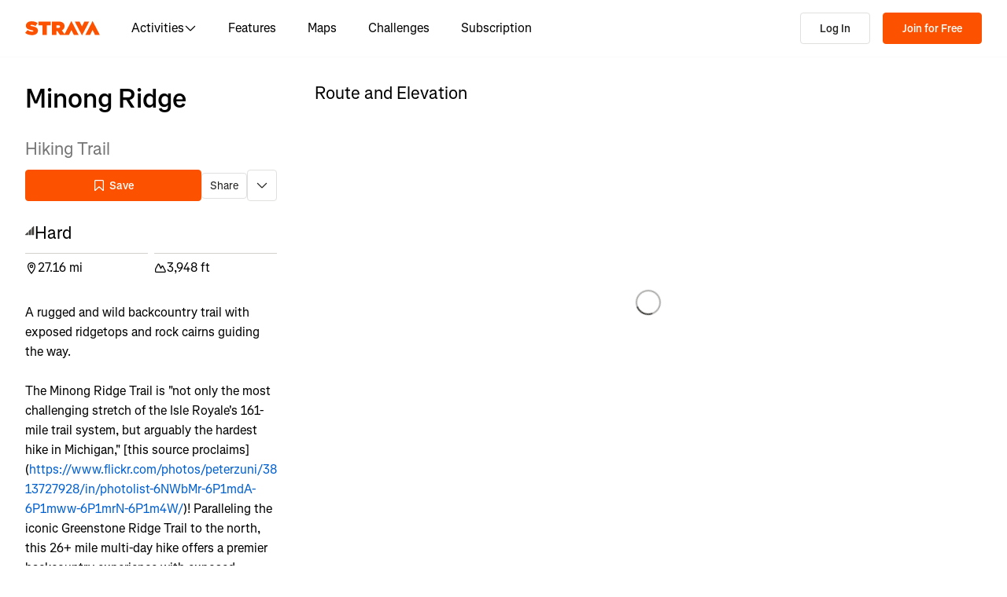

--- FILE ---
content_type: text/html; charset=utf-8
request_url: https://www.strava.com/routes/3247927240207592628
body_size: 205330
content:
<!DOCTYPE html><html lang="en-US" dir="ltr"><head><meta charSet="utf-8" data-next-head=""/><meta name="viewport" content="width=device-width" data-next-head=""/><title data-next-head="">Minong Ridge | 27.1 mi Hiking Trail on Strava</title><link rel="canonical" href="https://www.strava.com/routes/3247927240207592628" data-next-head=""/><link rel="alternate" href="https://www.strava.com/routes/3247927240207592628" hrefLang="x-default" data-next-head=""/><link rel="alternate" href="https://www.strava.com/routes/3247927240207592628" hrefLang="en" data-next-head=""/><link rel="alternate" href="https://www.strava.com/routes/3247927240207592628?hl=en-GB" hrefLang="en-GB" data-next-head=""/><link rel="alternate" href="https://www.strava.com/routes/3247927240207592628?hl=de-DE" hrefLang="de" data-next-head=""/><link rel="alternate" href="https://www.strava.com/routes/3247927240207592628?hl=es-ES" hrefLang="es" data-next-head=""/><link rel="alternate" href="https://www.strava.com/routes/3247927240207592628?hl=es-ES" hrefLang="es-ES" data-next-head=""/><link rel="alternate" href="https://www.strava.com/routes/3247927240207592628?hl=es-419" hrefLang="es-419" data-next-head=""/><link rel="alternate" href="https://www.strava.com/routes/3247927240207592628?hl=fr-FR" hrefLang="fr" data-next-head=""/><link rel="alternate" href="https://www.strava.com/routes/3247927240207592628?hl=id-ID" hrefLang="id" data-next-head=""/><link rel="alternate" href="https://www.strava.com/routes/3247927240207592628?hl=it-IT" hrefLang="it" data-next-head=""/><link rel="alternate" href="https://www.strava.com/routes/3247927240207592628?hl=ja-JP" hrefLang="ja" data-next-head=""/><link rel="alternate" href="https://www.strava.com/routes/3247927240207592628?hl=nl-NL" hrefLang="nl" data-next-head=""/><link rel="alternate" href="https://www.strava.com/routes/3247927240207592628?hl=pt-PT" hrefLang="pt" data-next-head=""/><link rel="alternate" href="https://www.strava.com/routes/3247927240207592628?hl=pt-PT" hrefLang="pt-PT" data-next-head=""/><link rel="alternate" href="https://www.strava.com/routes/3247927240207592628?hl=pt-BR" hrefLang="pt-BR" data-next-head=""/><link rel="alternate" href="https://www.strava.com/routes/3247927240207592628?hl=ru-RU" hrefLang="ru" data-next-head=""/><link rel="alternate" href="https://www.strava.com/routes/3247927240207592628?hl=zh-CN" hrefLang="zh" data-next-head=""/><link rel="alternate" href="https://www.strava.com/routes/3247927240207592628?hl=zh-CN" hrefLang="zh-CN" data-next-head=""/><link rel="alternate" href="https://www.strava.com/routes/3247927240207592628?hl=zh-TW" hrefLang="zh-TW" data-next-head=""/><meta name="title" content="Minong Ridge | 27.1 mi Hiking Trail on Strava" data-next-head=""/><meta name="description" content="Minong Ridge is a 27.1 mi Hiking Trail. Discover this route and more at Strava. Visit today!" data-next-head=""/><meta name="application-name" content="Strava" data-next-head=""/><meta property="og:site_name" content="Strava" data-next-head=""/><meta property="og:url" content="https://www.strava.com/routes/3247927240207592628" data-next-head=""/><meta property="og:title" content="Minong Ridge | 27.1 mi Hiking Trail on Strava" data-next-head=""/><meta property="og:description" content="Minong Ridge is a 27.1 mi Hiking Trail. Discover this route and more at Strava. Visit today!" data-next-head=""/><meta property="og:type" content="website" data-next-head=""/><meta property="og:image" content="https://d3o5xota0a1fcr.cloudfront.net/v6/maps/ZEOLKSSBTVF4KAW5FJKMGRFODZQQOAEK74R5A5KB3QN4VYIQJ3MDB4OS7KMBFWTY5KKVPESUIB3KIVCDWUVPZPJLR4UZ66RCA6AK3WV5FDJCA26DBAXEYFR34RXKN5UU4G3W73LDLD6TKRTPQPWK7PAQXI47EEYJX3LZJEJIASD75OUHTRBK45WQHFNFE3ZAFE======" data-next-head=""/><meta property="og:image:width" content="200" data-next-head=""/><meta property="og:image:height" content="200" data-next-head=""/><meta property="og:image:type" content="image/png" data-next-head=""/><meta name="twitter:title" content="Minong Ridge | 27.1 mi Hiking Trail on Strava" data-next-head=""/><meta name="twitter:description" content="Minong Ridge is a 27.1 mi Hiking Trail. Discover this route and more at Strava. Visit today!" data-next-head=""/><meta name="twitter:card" content="summary" data-next-head=""/><meta name="twitter:site" content="@Strava" data-next-head=""/><meta property="twitter:image" content="https://d3o5xota0a1fcr.cloudfront.net/v6/maps/ZEOLKSSBTVF4KAW5FJKMGRFODZQQOAEK74R5A5KB3QN4VYIQJ3MDB4OS7KMBFWTY5KKVPESUIB3KIVCDWUVPZPJLR4UZ66RCA6AK3WV5FDJCA26DBAXEYFR34RXKN5UU4G3W73LDLD6TKRTPQPWK7PAQXI47EEYJX3LZJEJIASD75OUHTRBK45WQHFNFE3ZAFE======" data-next-head=""/><meta name="mobile-web-app-capable" content="yes" data-next-head=""/><meta name="apple-itunes-app" content="app-id=426826309" data-next-head=""/><link rel="preload" href="https://consent.cookiebot.com/uc.js" as="script"/><link rel="preload" href="https://www.strava.com/cmp.js" as="script"/><meta name="csrf" content="IyPuzRUkchQJP0poBkhdKxcMnsWcJUFjHFlgRAjKBIo_e2QSdKjJJgRjbajz6jJ03txyLl_jaiLXNxG7l1Ahbg"/><meta name="sha" content="5f5cffa892b8f0251061251d9882c8da25c42b92"/><link href="https://d3nn82uaxijpm6.cloudfront.net/apple-touch-icon-180x180.png?v=dLlWydWlG8" rel="apple-touch-icon" sizes="180x180"/><link href="https://d3nn82uaxijpm6.cloudfront.net/apple-touch-icon-152x152.png?v=dLlWydWlG8" rel="apple-touch-icon" sizes="152x152"/><link href="https://d3nn82uaxijpm6.cloudfront.net/apple-touch-icon-144x144.png?v=dLlWydWlG8" rel="apple-touch-icon" sizes="144x144"/><link href="https://d3nn82uaxijpm6.cloudfront.net/apple-touch-icon-120x120.png?v=dLlWydWlG8" rel="apple-touch-icon" sizes="120x120"/><link href="https://d3nn82uaxijpm6.cloudfront.net/apple-touch-icon-114x114.png?v=dLlWydWlG8" rel="apple-touch-icon" sizes="114x114"/><link href="https://d3nn82uaxijpm6.cloudfront.net/apple-touch-icon-76x76.png?v=dLlWydWlG8" rel="apple-touch-icon" sizes="76x76"/><link href="https://d3nn82uaxijpm6.cloudfront.net/apple-touch-icon-72x72.png?v=dLlWydWlG8" rel="apple-touch-icon" sizes="72x72"/><link href="https://d3nn82uaxijpm6.cloudfront.net/apple-touch-icon-60x60.png?v=dLlWydWlG8" rel="apple-touch-icon" sizes="60x60"/><link href="https://d3nn82uaxijpm6.cloudfront.net/apple-touch-icon-57x57.png?v=dLlWydWlG8" rel="apple-touch-icon" sizes="57x57"/><link href="https://d3nn82uaxijpm6.cloudfront.net/favicon-32x32.png?v=dLlWydWlG8" rel="icon" sizes="32x32" type="image/png"/><link href="https://d3nn82uaxijpm6.cloudfront.net/icon-strava-chrome-192.png?v=dLlWydWlG8" rel="icon" sizes="192x192" type="image/png"/><link href="https://d3nn82uaxijpm6.cloudfront.net/favicon-96x96.png?v=dLlWydWlG8" rel="icon" sizes="96x96" type="image/png"/><link href="https://d3nn82uaxijpm6.cloudfront.net/favicon-16x16.png?v=dLlWydWlG8" rel="icon" sizes="16x16" type="image/png"/><meta content="#fc5200" name="msapplication-TileColor"/><meta content="https://d3nn82uaxijpm6.cloudfront.net/mstile-144x144.png?v=dLlWydWlG8" name="msapplication-TileImage"/><meta content="#FAFAFA" name="theme-color"/><meta content="Strava" name="apple-mobile-web-app-title"/><meta content="Strava" name="application-name"/><meta content="yes" name="mobile-web-app-capable"/><meta content="black" name="apple-mobile-web-app-status-bar-style"/><script id="sentry-options" type="application/json">{"environment":"prod"}</script><script id="gtm-consent-default" data-cookieconsent="ignore" data-nscript="beforeInteractive">
          window.googleTagManagerDataLayer = window.googleTagManagerDataLayer || [];
          function gtag() {
            googleTagManagerDataLayer.push(arguments);
          }
          gtag("consent", "default", {
            ad_personalization: "denied",
            ad_storage: "denied",
            ad_user_data: "denied",
            analytics_storage: "denied",
            functionality_storage: "denied",
            personalization_storage: "denied",
            security_storage: "granted",
            wait_for_update: 500,
          });
          gtag("set", "ads_data_redaction", true);
          gtag("set", "url_passthrough", false);
        </script><link rel="preload" href="https://web-assets.strava.com/assets/core/_next/static/css/07f993089dce21da.css" as="style"/><link rel="stylesheet" href="https://web-assets.strava.com/assets/core/_next/static/css/07f993089dce21da.css" data-n-g=""/><link rel="preload" href="https://web-assets.strava.com/assets/core/_next/static/css/b76a351f08af9690.css" as="style"/><link rel="stylesheet" href="https://web-assets.strava.com/assets/core/_next/static/css/b76a351f08af9690.css" data-n-p=""/><link rel="preload" href="https://web-assets.strava.com/assets/core/_next/static/css/bc92d95920e8f178.css" as="style"/><link rel="stylesheet" href="https://web-assets.strava.com/assets/core/_next/static/css/bc92d95920e8f178.css" data-n-p=""/><link rel="preload" href="https://web-assets.strava.com/assets/core/_next/static/css/551a16903bbd1b17.css" as="style"/><link rel="stylesheet" href="https://web-assets.strava.com/assets/core/_next/static/css/551a16903bbd1b17.css" data-n-p=""/><link rel="preload" href="https://web-assets.strava.com/assets/core/_next/static/css/ffd8250d26e16320.css" as="style"/><link rel="stylesheet" href="https://web-assets.strava.com/assets/core/_next/static/css/ffd8250d26e16320.css"/><link rel="preload" href="https://web-assets.strava.com/assets/core/_next/static/css/429ebf92c645e2b0.css" as="style"/><link rel="stylesheet" href="https://web-assets.strava.com/assets/core/_next/static/css/429ebf92c645e2b0.css"/><link rel="preload" href="https://web-assets.strava.com/assets/core/_next/static/css/0acdefde68e01199.css" as="style"/><link rel="stylesheet" href="https://web-assets.strava.com/assets/core/_next/static/css/0acdefde68e01199.css"/><link rel="preload" href="https://web-assets.strava.com/assets/core/_next/static/css/4fcda984cab08766.css" as="style"/><link rel="stylesheet" href="https://web-assets.strava.com/assets/core/_next/static/css/4fcda984cab08766.css"/><link rel="preload" href="https://web-assets.strava.com/assets/core/_next/static/css/7347b190f97b9404.css" as="style"/><link rel="stylesheet" href="https://web-assets.strava.com/assets/core/_next/static/css/7347b190f97b9404.css"/><noscript data-n-css=""></noscript><script defer="" nomodule="" src="https://web-assets.strava.com/assets/core/_next/static/chunks/polyfills-42372ed130431b0a.js"></script><script defer="" src="https://web-assets.strava.com/assets/core/_next/static/chunks/06873998-49a9c9e0e6083069.js"></script><script defer="" src="https://web-assets.strava.com/assets/core/_next/static/chunks/89adb2d6-a160e49b995e9458.js"></script><script defer="" src="https://web-assets.strava.com/assets/core/_next/static/chunks/e9b7b44f-4ad828c59412d53a.js"></script><script defer="" src="https://web-assets.strava.com/assets/core/_next/static/chunks/78797a95-c20d0b4e3518eb9a.js"></script><script defer="" src="https://web-assets.strava.com/assets/core/_next/static/chunks/2011-408b6e9c159852a9.js"></script><script defer="" src="https://web-assets.strava.com/assets/core/_next/static/chunks/3367-e3269f0525a711ee.js"></script><script defer="" src="https://web-assets.strava.com/assets/core/_next/static/chunks/3501-dd01794ed5b10e35.js"></script><script defer="" src="https://web-assets.strava.com/assets/core/_next/static/chunks/4780-a0a24a1e0193120a.js"></script><script defer="" src="https://web-assets.strava.com/assets/core/_next/static/chunks/6266-f62ad7abe8a9041a.js"></script><script defer="" src="https://web-assets.strava.com/assets/core/_next/static/chunks/8486-233e1fde5a244c42.js"></script><script defer="" src="https://web-assets.strava.com/assets/core/_next/static/chunks/6462-2f85724286a04ed4.js"></script><script defer="" src="https://web-assets.strava.com/assets/core/_next/static/chunks/3921-73e59200b2a8e7a7.js"></script><script defer="" src="https://web-assets.strava.com/assets/core/_next/static/chunks/8172.05ebf0688d394bbb.js"></script><script defer="" src="https://web-assets.strava.com/assets/core/_next/static/chunks/6304-44bf54b66fd41e7f.js"></script><script defer="" src="https://web-assets.strava.com/assets/core/_next/static/chunks/9745-a9fc9404894b5c74.js"></script><script defer="" src="https://web-assets.strava.com/assets/core/_next/static/chunks/1864-3ef99a0ad378bc94.js"></script><script defer="" src="https://web-assets.strava.com/assets/core/_next/static/chunks/5765-0489d896e5fc8c77.js"></script><script defer="" src="https://web-assets.strava.com/assets/core/_next/static/chunks/6330-37d888f650e7b0b4.js"></script><script defer="" src="https://web-assets.strava.com/assets/core/_next/static/chunks/3447-722cfdcbb016ba0a.js"></script><script defer="" src="https://web-assets.strava.com/assets/core/_next/static/chunks/770.44468717a1aabb6e.js"></script><script defer="" src="https://web-assets.strava.com/assets/core/_next/static/chunks/1921.631cd74ea9a3aa8a.js"></script><script src="https://web-assets.strava.com/assets/core/_next/static/chunks/webpack-99c35ff326ebb861.js" defer=""></script><script src="https://web-assets.strava.com/assets/core/_next/static/chunks/framework-97862ef36bc4065f.js" defer=""></script><script src="https://web-assets.strava.com/assets/core/_next/static/chunks/main-e725330695d116a1.js" defer=""></script><script src="https://web-assets.strava.com/assets/core/_next/static/chunks/pages/_app-bea3ea683f4e0fec.js" defer=""></script><script src="https://web-assets.strava.com/assets/core/_next/static/chunks/9755-2dcb8070bcbd069c.js" defer=""></script><script src="https://web-assets.strava.com/assets/core/_next/static/chunks/8555-f4c2994df92fa679.js" defer=""></script><script src="https://web-assets.strava.com/assets/core/_next/static/chunks/833-98bc6fa70e4137f5.js" defer=""></script><script src="https://web-assets.strava.com/assets/core/_next/static/chunks/3-34551ed5e68b2a9c.js" defer=""></script><script src="https://web-assets.strava.com/assets/core/_next/static/chunks/999-3b434bdd4428a3ff.js" defer=""></script><script src="https://web-assets.strava.com/assets/core/_next/static/chunks/9607-6ebc11f7d6b48387.js" defer=""></script><script src="https://web-assets.strava.com/assets/core/_next/static/chunks/pages/routes/%5B...slugs%5D-dcac0016d37ee824.js" defer=""></script><script src="https://web-assets.strava.com/assets/core/_next/static/5f5cffa892b8f0251061251d9882c8da25c42b92/_buildManifest.js" defer=""></script><script src="https://web-assets.strava.com/assets/core/_next/static/5f5cffa892b8f0251061251d9882c8da25c42b92/_ssgManifest.js" defer=""></script></head><body><div id="__next"><noscript id="gtm-noscript" data-testid="gtm-noscript"><iframe src="https://www.googletagmanager.com/ns.html?id=GTM-TP845S" height="0" width="0" title="gtm" style="display:none;visibility:hidden"></iframe></noscript><div class="LoggedOutPageContainer_body__M0fCN LoggedOutPageContainer_light__HQlDT" data-cy="fdp-container"><div class="Header_container__qR60m"><nav class="Header_menu__8eZQz"><div class="Header_items__xlCyf"><div class="DesktopNav_container___bMeh"><div class="DesktopNav_logoAndLinks__lrTIg"><button class="Button_btn__EdK33 Button_icon__HDGEw" type="button" aria-label="Strava"><svg role="img" viewBox="0 0 485 95" aria-labelledby="lopc-desktop-nav-strava-logo" class="" xmlns="http://www.w3.org/2000/svg" style="display:block;width:95px;height:20px"><title id="lopc-desktop-nav-strava-logo"></title><path fill-rule="evenodd" clip-rule="evenodd" d="M258.505 90.4524L258.502 90.4484H284.108L299.838 58.8214L315.567 90.4484H346.682L299.835 -0.000610352L255.366 85.8686L238.292 60.9384C248.834 55.8544 255.405 47.0494 255.405 34.4014V34.1524C255.405 25.2254 252.678 18.7764 247.469 13.5674C241.392 7.49139 231.596 3.64739 216.22 3.64739H173.809V90.4524H202.827V65.6504H209.027L225.396 90.4524H258.505ZM437.447 -0.000610352L390.606 90.4484H421.721L437.45 58.8214L453.18 90.4484H484.294L437.447 -0.000610352ZM368.669 94.0074L415.51 3.55839H384.396L368.666 35.1854L352.936 3.55839H321.822L368.669 94.0074ZM215.352 44.9414C222.295 44.9414 226.512 41.8414 226.512 36.5094V36.2604C226.512 30.6804 222.171 27.9524 215.476 27.9524H202.827V44.9414H215.352ZM111.753 28.2004H86.2089V3.64739H166.316V28.2004H140.772V90.4524H111.753V28.2004ZM15.5019 58.9544L-9.15527e-05 77.4314C11.0369 87.1054 26.9099 92.0644 44.5179 92.0644C67.8319 92.0644 82.8369 80.9034 82.8369 62.6734V62.4264C82.8369 44.9414 67.9559 38.4924 45.7589 34.4014C36.5819 32.6634 34.2259 31.1774 34.2259 28.8204V28.5724C34.2259 26.4644 36.2109 24.9764 40.5499 24.9764C48.6099 24.9764 58.4079 27.5804 66.5909 33.5324L80.7289 13.9404C70.6839 6.00339 58.2839 2.03439 41.5429 2.03439C17.6079 2.03439 4.71191 14.8084 4.71191 31.3004V31.5494C4.71191 49.9014 21.8259 55.4834 41.2939 59.4494C50.5949 61.3104 53.3219 62.6734 53.3219 65.1544V65.4034C53.3219 67.7584 51.0909 69.1214 45.8819 69.1214C35.7139 69.1214 24.9259 66.1474 15.5019 58.9544Z" fill="#fc5200"></path></svg></button><ul class="DesktopNav_navLinks__d4pz7"><li><button class="Button_btn__EdK33 Button_default__JSqPI" data-cy="nav-item-with-subnav">Activities<!-- --> <svg fill="currentColor" viewBox="0 0 16 16" xmlns="http://www.w3.org/2000/svg" width="16" height="16"><path d="M14.384 5.5L8.796 11.09c-.44.44-1.152.44-1.591 0L1.616 5.5l.884-.884 5.5 5.5 5.5-5.5z" fill=""></path></svg></button><div class="DesktopNav_subNavClosed__tf0IO"><div class="SubNav_subNav__XzRKw" data-cy="sub-nav"><div class="SubNav_nav__MoyQ_"><h2 class="SubNav_heading__2AAuy">Top Sports</h2><ul class="SubNav_navItems__eu0ZZ"><li><a href="/sports/running"><svg fill="currentColor" viewBox="0 0 24 24" xmlns="http://www.w3.org/2000/svg" width="24" height="24"><path d="M8.688 0C8.025 0 7.38.215 6.85.613l-3.32 2.49-2.845.948A1 1 0 000 5c0 1.579.197 2.772.567 3.734.376.978.907 1.654 1.476 2.223.305.305.6.567.886.82.785.697 1.5 1.33 2.159 2.634 1.032 2.57 2.37 4.748 4.446 6.27C11.629 22.218 14.356 23 18 23c2.128 0 3.587-.553 4.549-1.411a4.378 4.378 0 001.408-2.628c.152-.987-.389-1.787-.967-2.25l-3.892-3.114a1 1 0 01-.329-.477l-3.094-9.726A2 2 0 0013.769 2h-1.436a2 2 0 00-1.2.4l-.57.428-.516-1.803A1.413 1.413 0 008.688 0zM8.05 2.213c.069-.051.143-.094.221-.127l1.168 4.086L12.333 4h1.436l.954 3H12v2h3.36l.318 1H13v2h3.314l.55 1.726a3 3 0 00.984 1.433l3.106 2.485c-.77.19-1.778.356-2.954.356-1.97 0-3.178-.431-4.046-1.087-.895-.677-1.546-1.675-2.251-3.056-.224-.437-.45-.907-.688-1.403C9.875 10.08 8.444 7.1 5.531 4.102zM3.743 5.14c2.902 2.858 4.254 5.664 5.441 8.126.25.517.49 1.018.738 1.502.732 1.432 1.55 2.777 2.827 3.74C14.053 19.495 15.72 20 18 20c1.492 0 2.754-.23 3.684-.479a2.285 2.285 0 01-.467.575c-.5.446-1.435.904-3.217.904-3.356 0-5.629-.718-7.284-1.931-1.663-1.22-2.823-3.028-3.788-5.44a1.012 1.012 0 00-.034-.076c-.853-1.708-1.947-2.673-2.79-3.417a14.61 14.61 0 01-.647-.593c-.431-.431-.775-.88-1.024-1.527-.21-.545-.367-1.271-.417-2.3z" fill=""></path></svg> <!-- -->Running</a></li><li><a href="/sports/cycling"><svg fill="currentColor" viewBox="0 0 24 24" xmlns="http://www.w3.org/2000/svg" width="24" height="24"><path d="M4 4v2h1.705l1.428 2.498-.836 1.672A5 5 0 109.9 16H11a1 1 0 00.868-.504l3.607-6.313.639 1.733a5 5 0 101.835-.806L16.434 6H19.5a.5.5 0 010 1H19v2h.5a2.5 2.5 0 000-5H15a1 1 0 00-.938 1.346L14.672 7H8.58L8.01 6H9V4zm4.325 6.585L10.277 14H6.618zM11.5 12.11L9.723 9h3.554zM5 12c.125 0 .25.008.37.023l-1.264 2.53A1 1 0 005 16h2.83A3.001 3.001 0 115 12zm11.848.91l1.06 2.874 1.876-.691-1.132-3.073a3 3 0 11-1.804.89z" fill=""></path></svg> <!-- -->Cycling</a></li><li><a href="/sports/walking"><svg fill="currentColor" viewBox="0 0 24 24" xmlns="http://www.w3.org/2000/svg" width="24" height="24"><path d="M9.7 4a5 5 0 012.94.956l4.368 3.177 4.595 2.12A4.127 4.127 0 0124 14.002v.018c0 .314.002 1.416-.898 2.398-.922 1.005-2.567 1.656-5.333 1.584H2.414a2.414 2.414 0 01-1.707-4.122l.086-.086a.707.707 0 00.207-.5V6.547C1 5.693 1.693 5 2.547 5c.555 0 1.088.22 1.48.613L5.414 7h1.699L6.55 5.316A1 1 0 017.5 4zM2.393 15c-.058.072-.12.141-.187.207l-.086.086a.414.414 0 00.293.707H17.81c2.489.068 3.449-.531 3.819-.935.372-.406.372-.847.372-1.062v-.002c0-.35-.086-.687-.242-.985-.4.059-.638.278-1.05.691l-.027.026C20.17 14.243 19.415 15 18 15zm17.555-3.307l-3.092-1.426-1.08 1.62-1.664-1.11 1.022-1.533-.738-.537-1.12 1.68-1.664-1.11 1.165-1.747-1.314-.956A3 3 0 009.699 6h-.812l1 3H4.587L3 7.414V13h15c.56 0 .803-.218 1.293-.707l.026-.026c.175-.176.38-.38.63-.573z" fill=""></path></svg> <!-- -->Walking</a></li><li><a href="/sports/hiking"><svg fill="currentColor" viewBox="0 0 24 24" xmlns="http://www.w3.org/2000/svg" width="24" height="24"><path d="M7.707 2.879A3 3 0 019.828 2H11a1 1 0 01.962.725l.797 2.793a7 7 0 004.72 4.782l3.67 1.1A4 4 0 0124 15.233v.399c0 .316-.035.7-.192 1.09a6.493 6.493 0 01-1.95 2.597C20.688 20.26 18.966 21 16.5 21H14a.996.996 0 01-.242-.03l-3.451-.862-.6.6A1 1 0 019 21H4a4 4 0 01-4-4v-.172a3 3 0 01.879-2.12l.161-.163.785-7.844A3 3 0 014.81 4h1.776zM9.828 4a1 1 0 00-.707.293L7.414 6H4.81a1 1 0 00-.995.9l-.71 7.1c2.274.008 3.414.267 4.338.541l.316.095C8.443 14.846 8.95 15 10 15h7.5c.396 0 .609-.108.773-.243.208-.17.38-.413.645-.812l.027-.04c.168-.253.383-.576.664-.878l-2.705-.812a9.005 9.005 0 01-.404-.131l-2.2 2.21-1.417-1.412 1.721-1.729a8.986 8.986 0 01-.817-.596l-1.613 1.619-1.417-1.411 1.633-1.64a9.006 9.006 0 01-.632-.923l-1.78 1.787-1.417-1.412 2.327-2.336a9.187 9.187 0 01-.052-.174L10.246 4zM2.293 16.121a1 1 0 00-.293.707V17a2 2 0 002 2h4.586l1.107-1.107L14.123 19H16.5c2.036 0 3.308-.6 4.104-1.24a4.497 4.497 0 001.349-1.786.938.938 0 00.047-.343v-.399c0-.438-.143-.851-.39-1.187a.98.98 0 00-.383.198c-.208.17-.38.413-.645.812l-.027.04c-.232.35-.554.833-1.016 1.21-.523.428-1.185.695-2.039.695H10c-1.355 0-2.107-.23-2.831-.452l-.294-.09C6.125 16.238 5.155 16 3 16h-.586z" fill=""></path></svg> <!-- -->Hiking</a></li></ul></div><ul class="SubNav_featuredItems__Wyesq"><li><a href="/sports/running" data-testid="featured-item-0"><picture data-cy="featured-image-0"><source media="(min-width: 992px)" srcSet="https://web-assets.strava.com/assets/core/_next/static/media/ALP-subnav-featured-item-running@1x.c53d648b.webp 1x, https://web-assets.strava.com/assets/core/_next/static/media/ALP-subnav-featured-item-running@2x.041f77a0.webp 2x" type="image/webp"/><source media="(min-width: 992px)" srcSet="https://web-assets.strava.com/assets/core/_next/static/media/ALP-subnav-featured-item-running@1x.aa0820c0.jpg 1x, https://web-assets.strava.com/assets/core/_next/static/media/ALP-subnav-featured-item-running@2x.4394f29a.jpg 2x" type="image/jpg"/><source media="(min-width: 0px)" srcSet="https://web-assets.strava.com/assets/core/_next/static/media/ALP-subnav-featured-item-running@1x.c53d648b.webp 1x, https://web-assets.strava.com/assets/core/_next/static/media/ALP-subnav-featured-item-running@2x.041f77a0.webp 2x" type="image/webp"/><source media="(min-width: 0px)" srcSet="https://web-assets.strava.com/assets/core/_next/static/media/ALP-subnav-featured-item-running@1x.aa0820c0.jpg 1x, https://web-assets.strava.com/assets/core/_next/static/media/ALP-subnav-featured-item-running@2x.4394f29a.jpg 2x" type="image/jpg"/><img loading="lazy" alt="Happy woman covering her eyes from the sun, after a run." role="img" src="https://web-assets.strava.com/assets/core/_next/static/media/ALP-subnav-featured-item-running@1x.aa0820c0.jpg" width="" height="" data-testid="featured-image-0"/></picture>Running</a></li><li><a href="/sports/cycling" data-testid="featured-item-1"><picture data-cy="featured-image-1"><source media="(min-width: 992px)" srcSet="https://web-assets.strava.com/assets/core/_next/static/media/ALP-subnav-featured-item-cycling@1x.1fee9e0b.webp 1x, https://web-assets.strava.com/assets/core/_next/static/media/ALP-subnav-featured-item-cycling@2x.77a5a50f.webp 2x" type="image/webp"/><source media="(min-width: 992px)" srcSet="https://web-assets.strava.com/assets/core/_next/static/media/ALP-subnav-featured-item-cycling@1x.351f99d6.jpg 1x, https://web-assets.strava.com/assets/core/_next/static/media/ALP-subnav-featured-item-cycling@2x.fa530db1.jpg 2x" type="image/jpg"/><source media="(min-width: 0px)" srcSet="https://web-assets.strava.com/assets/core/_next/static/media/ALP-subnav-featured-item-cycling@1x.1fee9e0b.webp 1x, https://web-assets.strava.com/assets/core/_next/static/media/ALP-subnav-featured-item-cycling@2x.77a5a50f.webp 2x" type="image/webp"/><source media="(min-width: 0px)" srcSet="https://web-assets.strava.com/assets/core/_next/static/media/ALP-subnav-featured-item-cycling@1x.351f99d6.jpg 1x, https://web-assets.strava.com/assets/core/_next/static/media/ALP-subnav-featured-item-cycling@2x.fa530db1.jpg 2x" type="image/jpg"/><img loading="lazy" alt="Happy woman cycling outside." role="img" src="https://web-assets.strava.com/assets/core/_next/static/media/ALP-subnav-featured-item-cycling@1x.351f99d6.jpg" width="" height="" data-testid="featured-image-1"/></picture>Cycling</a></li></ul></div></div></li><li><a href="/features">Features</a></li><li><a href="/maps">Maps</a></li><li><a href="/challenges">Challenges</a></li><li><a href="/subscribe?origin=website_header">Subscription</a></li></ul></div><div><button class="Button_btn__EdK33 Button_default__JSqPI DesktopNav_loginBtn__XyzyG" type="button" data-cy="login_btn">Log In</button><button class="Button_btn__EdK33 Button_primary___8ywh DesktopNav_signupBtn__RzLWc" type="button" data-cy="signup_btn">Join for Free</button></div></div><div class="MobileNav_container__ki3E9"><div class="MobileNav_left__d_Zv4"><button class="Button_btn__EdK33 Button_icon__HDGEw MobileNav_menuBtn__M2Slx" type="button" aria-label="Close" data-cy="mobile-nav-drawer-menu-btn"><div class="MenuIcon_menuIcon__wOL_u"><span class="MenuIcon_bar__6rhzY"></span><span class="MenuIcon_bar__6rhzY"></span><span class="MenuIcon_bar__6rhzY"></span></div></button><div class="MobileNav_logo__4v5pO"><button class="Button_btn__EdK33 Button_icon__HDGEw" type="button" aria-label="Strava"><svg role="img" viewBox="0 0 485 95" aria-labelledby="lopc-mobile-nav-strava-logo" class="" xmlns="http://www.w3.org/2000/svg" style="display:block;width:95px;height:20px" data-cy="strava-logo"><title id="lopc-mobile-nav-strava-logo"></title><path fill-rule="evenodd" clip-rule="evenodd" d="M258.505 90.4524L258.502 90.4484H284.108L299.838 58.8214L315.567 90.4484H346.682L299.835 -0.000610352L255.366 85.8686L238.292 60.9384C248.834 55.8544 255.405 47.0494 255.405 34.4014V34.1524C255.405 25.2254 252.678 18.7764 247.469 13.5674C241.392 7.49139 231.596 3.64739 216.22 3.64739H173.809V90.4524H202.827V65.6504H209.027L225.396 90.4524H258.505ZM437.447 -0.000610352L390.606 90.4484H421.721L437.45 58.8214L453.18 90.4484H484.294L437.447 -0.000610352ZM368.669 94.0074L415.51 3.55839H384.396L368.666 35.1854L352.936 3.55839H321.822L368.669 94.0074ZM215.352 44.9414C222.295 44.9414 226.512 41.8414 226.512 36.5094V36.2604C226.512 30.6804 222.171 27.9524 215.476 27.9524H202.827V44.9414H215.352ZM111.753 28.2004H86.2089V3.64739H166.316V28.2004H140.772V90.4524H111.753V28.2004ZM15.5019 58.9544L-9.15527e-05 77.4314C11.0369 87.1054 26.9099 92.0644 44.5179 92.0644C67.8319 92.0644 82.8369 80.9034 82.8369 62.6734V62.4264C82.8369 44.9414 67.9559 38.4924 45.7589 34.4014C36.5819 32.6634 34.2259 31.1774 34.2259 28.8204V28.5724C34.2259 26.4644 36.2109 24.9764 40.5499 24.9764C48.6099 24.9764 58.4079 27.5804 66.5909 33.5324L80.7289 13.9404C70.6839 6.00339 58.2839 2.03439 41.5429 2.03439C17.6079 2.03439 4.71191 14.8084 4.71191 31.3004V31.5494C4.71191 49.9014 21.8259 55.4834 41.2939 59.4494C50.5949 61.3104 53.3219 62.6734 53.3219 65.1544V65.4034C53.3219 67.7584 51.0909 69.1214 45.8819 69.1214C35.7139 69.1214 24.9259 66.1474 15.5019 58.9544Z" fill="#fc5200"></path></svg></button></div></div><div class="MobileNav_right__xVNWr"><a href="/register/free" class="Button_btn__EdK33 Button_primary___8ywh CallToAction_callToAction__CvDE5 MobileNav_headerCallToAction__eh4jD" data-cy="signup_btn_mobile" disabled="">Sign Up</a></div><div id="EZDrawer_strava_mobile_menu" class="EZDrawer"><input type="checkbox" id="EZDrawer__checkbox_strava_mobile_menu" class="EZDrawer__checkbox"/><nav role="navigation" id="EZDrawer__container_strava_mobile_menu" style="z-index:71;transition-duration:500ms;top:0;left:0;transform:translate3d(-100%, 0, 0);width:75vw;height:100vh;--marginTop:0" class="EZDrawer__container MenuDrawer_menuDrawer__MYqnw"><ul class="MenuDrawer_primaryOptions__wh_1w" data-cy="menu-drawer-items"><li><a data-cy="primary_option_home" href="/">Home</a></li><li><button class="Button_btn__EdK33 Button_default__JSqPI" data-cy="menu-drawer-nav-item-with-subnav">Activities<svg fill="currentColor" viewBox="0 0 16 16" xmlns="http://www.w3.org/2000/svg" width="16" height="16"><path d="M14.384 5.5L8.796 11.09c-.44.44-1.152.44-1.591 0L1.616 5.5l.884-.884 5.5 5.5 5.5-5.5z" fill=""></path></svg></button><div class="MenuDrawer_subNavClosed__NFDFO"><div class="SubNav_subNav__XzRKw" data-cy="sub-nav"><div class="SubNav_nav__MoyQ_"><ul class="SubNav_navItems__eu0ZZ"><li><a href="/sports/running"><svg fill="currentColor" viewBox="0 0 24 24" xmlns="http://www.w3.org/2000/svg" width="24" height="24"><path d="M8.688 0C8.025 0 7.38.215 6.85.613l-3.32 2.49-2.845.948A1 1 0 000 5c0 1.579.197 2.772.567 3.734.376.978.907 1.654 1.476 2.223.305.305.6.567.886.82.785.697 1.5 1.33 2.159 2.634 1.032 2.57 2.37 4.748 4.446 6.27C11.629 22.218 14.356 23 18 23c2.128 0 3.587-.553 4.549-1.411a4.378 4.378 0 001.408-2.628c.152-.987-.389-1.787-.967-2.25l-3.892-3.114a1 1 0 01-.329-.477l-3.094-9.726A2 2 0 0013.769 2h-1.436a2 2 0 00-1.2.4l-.57.428-.516-1.803A1.413 1.413 0 008.688 0zM8.05 2.213c.069-.051.143-.094.221-.127l1.168 4.086L12.333 4h1.436l.954 3H12v2h3.36l.318 1H13v2h3.314l.55 1.726a3 3 0 00.984 1.433l3.106 2.485c-.77.19-1.778.356-2.954.356-1.97 0-3.178-.431-4.046-1.087-.895-.677-1.546-1.675-2.251-3.056-.224-.437-.45-.907-.688-1.403C9.875 10.08 8.444 7.1 5.531 4.102zM3.743 5.14c2.902 2.858 4.254 5.664 5.441 8.126.25.517.49 1.018.738 1.502.732 1.432 1.55 2.777 2.827 3.74C14.053 19.495 15.72 20 18 20c1.492 0 2.754-.23 3.684-.479a2.285 2.285 0 01-.467.575c-.5.446-1.435.904-3.217.904-3.356 0-5.629-.718-7.284-1.931-1.663-1.22-2.823-3.028-3.788-5.44a1.012 1.012 0 00-.034-.076c-.853-1.708-1.947-2.673-2.79-3.417a14.61 14.61 0 01-.647-.593c-.431-.431-.775-.88-1.024-1.527-.21-.545-.367-1.271-.417-2.3z" fill=""></path></svg> <!-- -->Running</a></li><li><a href="/sports/cycling"><svg fill="currentColor" viewBox="0 0 24 24" xmlns="http://www.w3.org/2000/svg" width="24" height="24"><path d="M4 4v2h1.705l1.428 2.498-.836 1.672A5 5 0 109.9 16H11a1 1 0 00.868-.504l3.607-6.313.639 1.733a5 5 0 101.835-.806L16.434 6H19.5a.5.5 0 010 1H19v2h.5a2.5 2.5 0 000-5H15a1 1 0 00-.938 1.346L14.672 7H8.58L8.01 6H9V4zm4.325 6.585L10.277 14H6.618zM11.5 12.11L9.723 9h3.554zM5 12c.125 0 .25.008.37.023l-1.264 2.53A1 1 0 005 16h2.83A3.001 3.001 0 115 12zm11.848.91l1.06 2.874 1.876-.691-1.132-3.073a3 3 0 11-1.804.89z" fill=""></path></svg> <!-- -->Cycling</a></li><li><a href="/sports/walking"><svg fill="currentColor" viewBox="0 0 24 24" xmlns="http://www.w3.org/2000/svg" width="24" height="24"><path d="M9.7 4a5 5 0 012.94.956l4.368 3.177 4.595 2.12A4.127 4.127 0 0124 14.002v.018c0 .314.002 1.416-.898 2.398-.922 1.005-2.567 1.656-5.333 1.584H2.414a2.414 2.414 0 01-1.707-4.122l.086-.086a.707.707 0 00.207-.5V6.547C1 5.693 1.693 5 2.547 5c.555 0 1.088.22 1.48.613L5.414 7h1.699L6.55 5.316A1 1 0 017.5 4zM2.393 15c-.058.072-.12.141-.187.207l-.086.086a.414.414 0 00.293.707H17.81c2.489.068 3.449-.531 3.819-.935.372-.406.372-.847.372-1.062v-.002c0-.35-.086-.687-.242-.985-.4.059-.638.278-1.05.691l-.027.026C20.17 14.243 19.415 15 18 15zm17.555-3.307l-3.092-1.426-1.08 1.62-1.664-1.11 1.022-1.533-.738-.537-1.12 1.68-1.664-1.11 1.165-1.747-1.314-.956A3 3 0 009.699 6h-.812l1 3H4.587L3 7.414V13h15c.56 0 .803-.218 1.293-.707l.026-.026c.175-.176.38-.38.63-.573z" fill=""></path></svg> <!-- -->Walking</a></li><li><a href="/sports/hiking"><svg fill="currentColor" viewBox="0 0 24 24" xmlns="http://www.w3.org/2000/svg" width="24" height="24"><path d="M7.707 2.879A3 3 0 019.828 2H11a1 1 0 01.962.725l.797 2.793a7 7 0 004.72 4.782l3.67 1.1A4 4 0 0124 15.233v.399c0 .316-.035.7-.192 1.09a6.493 6.493 0 01-1.95 2.597C20.688 20.26 18.966 21 16.5 21H14a.996.996 0 01-.242-.03l-3.451-.862-.6.6A1 1 0 019 21H4a4 4 0 01-4-4v-.172a3 3 0 01.879-2.12l.161-.163.785-7.844A3 3 0 014.81 4h1.776zM9.828 4a1 1 0 00-.707.293L7.414 6H4.81a1 1 0 00-.995.9l-.71 7.1c2.274.008 3.414.267 4.338.541l.316.095C8.443 14.846 8.95 15 10 15h7.5c.396 0 .609-.108.773-.243.208-.17.38-.413.645-.812l.027-.04c.168-.253.383-.576.664-.878l-2.705-.812a9.005 9.005 0 01-.404-.131l-2.2 2.21-1.417-1.412 1.721-1.729a8.986 8.986 0 01-.817-.596l-1.613 1.619-1.417-1.411 1.633-1.64a9.006 9.006 0 01-.632-.923l-1.78 1.787-1.417-1.412 2.327-2.336a9.187 9.187 0 01-.052-.174L10.246 4zM2.293 16.121a1 1 0 00-.293.707V17a2 2 0 002 2h4.586l1.107-1.107L14.123 19H16.5c2.036 0 3.308-.6 4.104-1.24a4.497 4.497 0 001.349-1.786.938.938 0 00.047-.343v-.399c0-.438-.143-.851-.39-1.187a.98.98 0 00-.383.198c-.208.17-.38.413-.645.812l-.027.04c-.232.35-.554.833-1.016 1.21-.523.428-1.185.695-2.039.695H10c-1.355 0-2.107-.23-2.831-.452l-.294-.09C6.125 16.238 5.155 16 3 16h-.586z" fill=""></path></svg> <!-- -->Hiking</a></li></ul></div></div></div></li><li><a data-cy="primary_option_features" href="/features">Features</a></li><li><a data-cy="primary_option_maps" href="/maps">Maps</a></li><li><a data-cy="primary_option_challenges" href="/challenges">Challenges</a></li></ul><ul class="MenuDrawer_secondaryOptions__tZaHx"><li><a data-cy="primary_option_subscription" href="/subscribe?origin=website_header">Subscription</a></li><li><a data-cy="primary_option_support" href="https://support.strava.com/">Support</a></li><li><a data-cy="primary_option_sign_up" href="/register/free?cta=sign-up&amp;element=mobile-nav&amp;source=website_show">Sign Up</a></li></ul><ul><li><button class="Button_btn__EdK33 Button_default__JSqPI MenuDrawer_menuDrawerBtn__rKja6" type="button" data-cy="mobile-nav-drawer-login-btn">Log In</button></li><li><a class="Button_btn__EdK33 Button_primary___8ywh CallToAction_callToAction__CvDE5 MenuDrawer_drawerCallToAction__PtBry" data-cy="mobile-nav-drawer-signup-btn" disabled="">Get the App</a></li></ul></nav><label for="EZDrawer__checkbox_strava_mobile_menu" id="EZDrawer__overlay_strava_mobile_menu" class="EZDrawer__overlay " style="background-color:#000;opacity:0.4;z-index:70"></label></div></div></div></nav></div><main class="Detail_container__HgbaX"><div class="Detail_detailContainer__vD0VQ"><div class="Detail_routeInformation__b1jzZ"><h1 class="Detail_routeTitle__ADiG2">Minong Ridge</h1><h2 class="Detail_routeType__SGFzn">Hiking Trail</h2><div class="RouteActions_actions__8fKyl"><button class="Button_btn__EdK33 Button_primary___8ywh RouteActions_saveButton__nrxsO RouteActions_actionButton__NMoDj" data-cy="save-cta"><svg fill="currentColor" viewBox="0 0 16 16" xmlns="http://www.w3.org/2000/svg" width="16" height="16"><path d="M2 2.625C2 1.728 2.728 1 3.625 1h8.75C13.272 1 14 1.728 14 2.625v11.35a1.024 1.024 0 01-1.742.732L8 10.526l-4.258 4.18A1.024 1.024 0 012 13.977zm1.625-.375a.375.375 0 00-.375.375v10.813L8 8.774l4.75 4.664V2.625a.375.375 0 00-.375-.375z" fill=""></path></svg>Save</button><button class="Button_btn__EdK33 Button_default__JSqPI" data-cy="share-cta">Share</button><div><button class="Button_btn__EdK33 Button_default__JSqPI element_body2__VBNVh Menu_button__PzMGW RouteActionsDropdown_dropdownButton__JoWny RouteActions_actionButton__NMoDj" type="button" tabindex="0" aria-haspopup="menu" aria-expanded="false" id=":Rbdt6lmH2:"><svg fill="currentColor" viewBox="0 0 16 16" xmlns="http://www.w3.org/2000/svg" width="16" height="16" data-has-text="false" class="Menu_buttonIcon__g_5SE"><path d="M14.384 5.5L8.796 11.09c-.44.44-1.152.44-1.591 0L1.616 5.5l.884-.884 5.5 5.5 5.5-5.5z" fill=""></path></svg></button></div></div><div class="Detail_routeDifficulty__b5cfH"><svg fill="currentColor" viewBox="0 0 16 16" xmlns="http://www.w3.org/2000/svg" width="16" height="16" class="Detail_difficultyMarker__tQyzR Detail_difficultyHard__1uSoL"><g fill=""><path d="M15 .625a.625.625 0 00-1.067-.442l-2.75 2.75a.625.625 0 00-.183.442v11c0 .345.28.625.625.625h2.75c.345 0 .625-.28.625-.625zM9.614 5.048a.625.625 0 01.386.577v8.75c0 .345-.28.625-.625.625h-2.75A.625.625 0 016 14.375v-6c0-.166.066-.325.183-.442l2.75-2.75a.625.625 0 01.681-.135zM4.614 10.048a.625.625 0 01.386.577v3.75c0 .345-.28.625-.625.625H.625a.625.625 0 01-.442-1.067l3.75-3.75a.625.625 0 01.681-.135z"></path></g></svg>Hard</div><div class="Detail_routeStats__0BnOw"><div class="Detail_routeStat__aR_oX"><svg fill="currentColor" viewBox="0 0 16 16" xmlns="http://www.w3.org/2000/svg" width="16" height="16"><g fill=""><path d="M10.25 6a2.25 2.25 0 11-4.5 0 2.25 2.25 0 014.5 0zM7 6a1 1 0 102 0 1 1 0 00-2 0z"></path><path d="M8.665 15.186a27.041 27.041 0 002.049-2.785C11.816 10.674 13 8.34 13 6.191c0-1.736-.643-3.051-1.618-3.926C10.419 1.402 9.172 1 8 1s-2.42.402-3.382 1.266C3.643 3.14 3 4.456 3 6.192c0 2.15 1.184 4.483 2.286 6.208a27.04 27.04 0 002.049 2.786c.162.191.33.378.497.565l.168.187.168-.187c.167-.187.335-.374.497-.565zM6.34 11.728c-1.085-1.7-2.089-3.77-2.089-5.536 0-1.404.509-2.373 1.203-2.996C6.161 2.561 7.1 2.25 8 2.25s1.84.311 2.547.946c.694.623 1.203 1.592 1.203 2.996 0 1.765-1.004 3.836-2.09 5.536a25.776 25.776 0 01-1.66 2.3c-.06-.073-.124-.154-.193-.24-.4-.509-.935-1.226-1.468-2.06z"></path></g></svg><span>27.16 mi</span></div><div class="Detail_routeStat__aR_oX"><svg fill="currentColor" viewBox="0 0 16 16" xmlns="http://www.w3.org/2000/svg" width="16" height="16"><path d="M4.493 3.028a1.125 1.125 0 011.99.042l2.054 4.106.97-1.697a1.125 1.125 0 011.97.032l3.124 5.898c.18.34.274.718.274 1.102a1.49 1.49 0 01-1.49 1.49H2.626A1.625 1.625 0 011 12.374v-2.358c0-.445.113-.882.328-1.271zm.979.814L2.422 9.35a1.375 1.375 0 00-.172.666v2.358c0 .207.168.375.375.375h10.76a.24.24 0 00.24-.24c0-.18-.044-.357-.128-.516l-3.018-5.698-2.016 3.528z" fill=""></path></svg><span>3,948 ft</span></div></div><div class="Detail_summary__md9hd"><span>A rugged and wild backcountry trail with exposed ridgetops and rock cairns guiding the way.<br/><br/>The Minong Ridge Trail is &quot;not only the most challenging stretch of the Isle Royale&#x27;s 161-mile trail system, but arguably the hardest hike in Michigan,&quot; [this source proclaims](<a target="_blank" rel="nofollow noopener noreferrer" href="https://www.flickr.com/photos/peterzuni/3813727928/in/photolist-6NWbMr-6P1mdA-6P1mww-6P1mrN-6P1m4W/">https://www.flickr.com/photos/peterzuni/3813727928/in/photolist-6NWbMr-6P1mdA-6P1mww-6P1mrN-6P1m4W/</a>)! Paralleling the iconic Greenstone Ridge Trail to the north, this 26+ mile multi-day hike offers a premier backcountry experience with exposed ridgetop views and endless rock cairns to guide you along the ridge.

Passing through remote and rugged backcountry, backpackers first began hiking the trail after it &quot;was cut in the mid-1960&#x27;s as a &#x27;fire manway,&#x27; a route firefighters could use to access the isolated northern half of the island.&quot; It quickly gained popularity among hikers, which led the park to &quot;maintain the route as a primitive trail with as few markers, bridges, and boardwalks as possible.&quot; That alone, the author continues, is &quot;the appeal and the challenge of [hiking] Minong Ridge.&quot;

The western terminus for Minong Ridge is at Windigo on the southwest end of Isle Royale. The trail officially terminates in McCargoe Cove at a campground, which requires hikers to arrange transport via water to Rock Harbor or back to Windigo. On average, hikers should plan 3 to 4 days to hike the entire trail.

An alternative - and popular solution - is to continue on either Chickenbone or Indian Portage Trail to [Greenstone Ridge](<a target="_blank" rel="nofollow noopener noreferrer" href="https://fatmap.com/routeid/2707778/greenstone-ridge-trail">https://fatmap.com/routeid/2707778/greenstone-ridge-trail</a>). This allows hikers passage into the northeastern portion of the park, specifically Rock Harbor. This option adds another day or two to hike to Rock Harbor.

[Source](<a target="_blank" rel="nofollow noopener noreferrer" href="https://www.michigantrailmaps.com/member-detail/isle-royale-np-minong-ridge-trail-map-1/">https://www.michigantrailmaps.com/member-detail/isle-royale-np-minong-ridge-trail-map-1/</a>) Written by Brendon Voelker</span></div><div class="Detail_authorWrapper__m4LKV"><h6>Created By</h6><div class="Detail_author__P_1E2"><div class="Detail_body__xzsmz"><div class="Detail_name__aFTvU">Strava<!-- --> <!-- -->Routes</div><div class="Detail_metadata__nlSp6">January 10, 2021<span class="Detail_dotDivider__BJgf1">·</span>Public</div></div><div class="Avatar_avatar__pIUtQ Avatar_athlete___Ysb8 Detail_hover__JOEp4" data-testid="avatar-wrapper"><svg fill="none" viewBox="0 0 64 64" role="img" data-testid="subscriber-shield"><title id=":R1att6lm:" title="Strava Routes"></title><path fill="url(#:R1att6lm:-imageContainer)" stroke="url(#:R1att6lm:-gradient)" stroke-width="2.5" d="M51.428 1.75a3.323 3.323 0 0 1 3.322 3.322V46.08c0 1.222-.67 2.337-1.73 2.916l-.218.11-22.356 10.157a5.914 5.914 0 0 1-4.598.124l-.294-.124L3.198 49.105a3.323 3.323 0 0 1-1.948-3.026V5.072A3.323 3.323 0 0 1 4.572 1.75h46.856Z" transform="translate(4, 1.229)"></path><defs><linearGradient id=":R1att6lm:-gradient" x1="-23.823" x2="36.668" y1="-14.783" y2="76.122" gradientUnits="userSpaceOnUse"><stop stop-color="#ffffff"></stop><stop offset="0.5" stop-color="#fc5200"></stop><stop offset="1" stop-color="#4d0000"></stop></linearGradient><pattern id=":R1att6lm:-imageContainer" width="1" height="1" fill="#fc5200" patternContentUnits="objectBoundingBox"><use xlink:href="#:R1att6lm:-image" transform="matrix(.00429 0 0 .0039 -.049 0) "></use></pattern><image id=":R1att6lm:-image" href="https://dgalywyr863hv.cloudfront.net/pictures/athletes/3370924/12406724/1/large.jpg" width="256" height="256" preserveAspectRatio="none"></image></defs></svg></div></div></div></div><div class="Detail_chartContainer__S6fOC"><h3 class="SectionHeader_header__lbRn_">Route and Elevation</h3><div class="MapAndElevationChart_mapContainer__DR3Oq" data-cy="map-and-elevation-chart"><div class="Map_map__QF1oC"><canvas id="canvas" data-testid="mre-canvas" class="Map_cursorDefault__b5vPS"></canvas><span class="Spinner_spinner__pA5dm Map_spinner__guKzV" data-testid="loading"><span class="Spinner_graphic__FjV8E default" style="width:32px;height:32px"></span></span></div></div><div class="MapAndElevationChart_chartContainer__RNR6X"><div></div></div></div></div></main><footer class="Footer_footer__VNb6b"><div class="Footer_container__lJ4ow"><section class="Footer_privacySocial___uySz"><svg role="img" viewBox="0 0 485 95" aria-labelledby="lopc-footer-strava-logo" class="" xmlns="http://www.w3.org/2000/svg" style="display:block;width:auto;height:23px"><title id="lopc-footer-strava-logo">Strava</title><path fill-rule="evenodd" clip-rule="evenodd" d="M258.505 90.4524L258.502 90.4484H284.108L299.838 58.8214L315.567 90.4484H346.682L299.835 -0.000610352L255.366 85.8686L238.292 60.9384C248.834 55.8544 255.405 47.0494 255.405 34.4014V34.1524C255.405 25.2254 252.678 18.7764 247.469 13.5674C241.392 7.49139 231.596 3.64739 216.22 3.64739H173.809V90.4524H202.827V65.6504H209.027L225.396 90.4524H258.505ZM437.447 -0.000610352L390.606 90.4484H421.721L437.45 58.8214L453.18 90.4484H484.294L437.447 -0.000610352ZM368.669 94.0074L415.51 3.55839H384.396L368.666 35.1854L352.936 3.55839H321.822L368.669 94.0074ZM215.352 44.9414C222.295 44.9414 226.512 41.8414 226.512 36.5094V36.2604C226.512 30.6804 222.171 27.9524 215.476 27.9524H202.827V44.9414H215.352ZM111.753 28.2004H86.2089V3.64739H166.316V28.2004H140.772V90.4524H111.753V28.2004ZM15.5019 58.9544L-9.15527e-05 77.4314C11.0369 87.1054 26.9099 92.0644 44.5179 92.0644C67.8319 92.0644 82.8369 80.9034 82.8369 62.6734V62.4264C82.8369 44.9414 67.9559 38.4924 45.7589 34.4014C36.5819 32.6634 34.2259 31.1774 34.2259 28.8204V28.5724C34.2259 26.4644 36.2109 24.9764 40.5499 24.9764C48.6099 24.9764 58.4079 27.5804 66.5909 33.5324L80.7289 13.9404C70.6839 6.00339 58.2839 2.03439 41.5429 2.03439C17.6079 2.03439 4.71191 14.8084 4.71191 31.3004V31.5494C4.71191 49.9014 21.8259 55.4834 41.2939 59.4494C50.5949 61.3104 53.3219 62.6734 53.3219 65.1544V65.4034C53.3219 67.7584 51.0909 69.1214 45.8819 69.1214C35.7139 69.1214 24.9259 66.1474 15.5019 58.9544Z" fill="#fc5200"></path></svg><ul class="Footer_appStoreBadges__cdG2v"><li><a href="https://itunes.apple.com/app/strava-cycling/id426826309?mt=8" data-cy="apple"><picture><source data-testid="badge-webp" srcSet="https://web-assets.strava.com/assets/core/_next/static/media/app-store-en-US@1x.6beed997.webp 1x, https://web-assets.strava.com/assets/core/_next/static/media/app-store-en-US@2x.b73c22b8.webp 2x" type="image/webp"/><source data-testid="badge-png" srcSet="https://web-assets.strava.com/assets/core/_next/static/media/app-store-en-US@1x.7c08acf6.png 1x, https://web-assets.strava.com/assets/core/_next/static/media/app-store-en-US@2x.27289b65.png 2x}" type="image/png"/><img loading="lazy" alt="Download on the App Store" height="35" width="105" src="https://web-assets.strava.com/assets/core/_next/static/media/app-store-en-US@1x.7c08acf6.png"/></picture></a></li><li><a href="https://play.google.com/store/apps/details?id=com.strava" data-cy="google"><picture><source data-testid="badge-webp" srcSet="https://web-assets.strava.com/assets/core/_next/static/media/play-store-en-US@1x.7e705419.webp 1x, https://web-assets.strava.com/assets/core/_next/static/media/play-store-en-US@2x.1b5bb6d4.webp 2x" type="image/webp"/><source data-testid="badge-png" srcSet="https://web-assets.strava.com/assets/core/_next/static/media/play-store-en-US@1x.5171b274.png 1x, https://web-assets.strava.com/assets/core/_next/static/media/play-store-en-US@2x.9565a121.png 2x}" type="image/png"/><img loading="lazy" alt="Get it on Google Play" height="35" width="105" src="https://web-assets.strava.com/assets/core/_next/static/media/play-store-en-US@1x.5171b274.png"/></picture></a></li></ul><div role="navigation" class="Footer_social__5UNtL" aria-label="Social links"><a class="SocialLink_socialLink__Tc6L_" href="https://twitter.com/strava" target="_blank" rel="noopener noreferrer"><img src="https://web-assets.strava.com/assets/core/_next/static/media/social_tw.e4a64366.svg" alt="Twitter" width="21" height="21" loading="lazy"/></a><a class="SocialLink_socialLink__Tc6L_" href="https://www.youtube.com/stravainc" target="_blank" rel="noopener noreferrer"><img src="https://web-assets.strava.com/assets/core/_next/static/media/social_yt.e308b8d1.svg" alt="YouTube" width="21" height="21" loading="lazy"/></a><a class="SocialLink_socialLink__Tc6L_" href="https://www.instagram.com/strava/" target="_blank" rel="noopener noreferrer"><img src="https://web-assets.strava.com/assets/core/_next/static/media/social_ig.de9992df.svg" alt="Instagram" width="21" height="21" loading="lazy"/></a><a class="SocialLink_socialLink__Tc6L_" href="https://www.linkedin.com/company/strava-inc." target="_blank" rel="noopener noreferrer"><img src="https://web-assets.strava.com/assets/core/_next/static/media/social_li.ffec4f76.svg" alt="LinkedIn" width="21" height="21" loading="lazy"/></a><a class="SocialLink_socialLink__Tc6L_" href="https://www.facebook.com/Strava" target="_blank" rel="noopener noreferrer"><img src="https://web-assets.strava.com/assets/core/_next/static/media/social_fb.8f25c6b6.svg" alt="Facebook" width="21" height="21" loading="lazy"/></a></div></section><section class="Footer_links__8xTOR" role="navigation" aria-label="Footer links"><ul><li><ul><li><a href="/features">Features</a></li><li><a href="/whats-new">What’s New</a></li><li><a href="https://stories.strava.com/">Stories</a></li><li><a href="/routes/hiking/usa">Routes</a></li><li><a href="/about">About</a></li></ul></li><li><ul><li><a href="/subscribe?origin=logged_out_footer">Subscription</a></li><li><a href="/family?origin=logged_out_footer">Family Plan</a></li><li><a href="https://business.strava.com/subscription-partnerships?utm_source=subsfooter&amp;utm_medium=referral">Subscription Partnerships</a></li><li><a href="/student?origin=global_footer">Student Discount</a></li><li><a href="/subscribe#discount-plans?origin=global_footer">Teacher, Military &amp; Medical Discount (US Only)</a></li><li><a href="/gift?origin=global_footer">Send a Gift</a></li></ul></li><li><ul><li><a href="https://strava.zendesk.com/home">Support</a></li><li><a href="https://business.strava.com/?utm_source=footer&amp;utm_medium=referral">Business</a></li><li><a href="https://partners.strava.com">Partner Center</a></li><li><a href="/careers">Careers</a></li><li><a href="https://press.strava.com">Press</a></li></ul></li><li><ul><li><a href="/legal/privacy">Privacy</a></li><li><a href="/legal/cookie_policy">Cookie Policy</a></li><li><button class="Button_btn__EdK33 Button_link__8qMwp Footer_cpraComplianceCta__JY9ef" id="cpra-compliance-cta">Do Not Share My Personal Information</button></li><li><a href="/legal/terms">Terms</a></li><li><a href="/login" class="">Log In</a></li><li><a href="/register/free?element=global-footer&amp;source=website_show" class="Footer_highlight__3ACCZ" data-cy="footer_join_us">Join for Free</a></li></ul></li></ul></section></div></footer></div></div><script id="__NEXT_DATA__" type="application/json">{"props":{"initialI18nStore":{"en-US":{"views":{"generic":{"head":{"title":"Strava | Running, Cycling \u0026 Hiking App - Train, Track \u0026 Share","description":"Strava connects millions of runners, cyclists, hikers, walkers and other active people through the sports they love – all on our mobile app and website."}},"settings":{"sidebar":{"profile":"My Profile","account":"My Account","performance":"My Performance","display":"Display Preferences","privacy":"Privacy Controls","consent":"Data Permissions","email":"Email Notifications","gear":"My Gear","apps":"My Apps","partner_integrations":"Partner Integrations","badges":"My Badges","api":"My API Application","sponsors":"Sponsors","bulk_admin":"Bulk Subscription Admin"}},"bulk_admin":{"page_title":"Crew Subscription","welcome":{"header":"[STRAVA] Crew Subscription","title":"Welcome to the crew! \u003cbr\u003eNow build your team roster.","body":"Invite your members to join using the promo codes that will be sent to your email.","cta_primary":"Manage your bulk subscriptions","footnote_html":"Your bulk subscriptions are subject to our \u003ca href='{{termsUrl}}' target='_blank' rel='noopener noreferrer'\u003eTerms and Conditions\u003c/a\u003e."}},"family_plan_invite":{"page_title":"Family Plan","header":"[STRAVA] Subscription","send_invite":{"title_html":"You’re in!\u003cbr\u003eNow build your team roster.","body_html":"Invite up to three more people to join your Family Plan – just make sure they aren’t already subscribed.","cta_primary":"Copy Invite Link","cta_secondary":"View My Account","footnote_html":"Your subscription will auto-renew on {{renewalDate}} unless you cancel at least 24 hours beforehand. To cancel, visit your account settings. See our \u003ca href='{{termsUrl}}' target='_blank' rel='noopener noreferrer'\u003eTerms and Conditions\u003c/a\u003e.","link_copied":"Link copied to clipboard"},"expired":{"title_html":"This invite expired.","body_html":"Contact the account owner, {{firstName}} {{lastName}}, to request a new link.","body_more":"You can also check out other subscription options at the link below.","cta_primary":"See All Plans","cta_secondary":"No, Thanks"},"ineligible":{"wrong_region":{"title_html":"Sorry, you can’t join this plan.","body_html":"You must live in the same country as {{firstName}} to join their Family Plan.","body_more":"Don’t worry! You can still access premium features by starting your own Family Plan. Or check out our other subscription offerings.","cta_primary":"See All Plans","cta_secondary":"No, Thanks"},"all_spots_taken":{"title_html":"Sorry, this plan is full.","body_html":"Looks like all four spots in {{firstName}}’s Family Plan are already taken.","body_more":"Don’t worry – you can still access premium features by starting your own Family Plan. Or check out our other subscription offerings.","cta_primary":"See All Plans","cta_secondary":"No, Thanks"},"already_in_family_plan":{"title_html":"You’re already subscribed to a Family Plan.","body_html":"If you want to switch to a new Family Plan, you need to leave {{firstName}} {{lastName}}’s first. Just know that you can’t access your subscription features or workout history until you switch to the new plan.","body_more":"Manage your plan subscription anytime on your Account Page.","cta_primary":"Go to My Account Page","cta_secondary":"Skip"},"plan_inactive":{"free":{"title_html":"This Family Plan is no longer active.","body_html":"Looks like this plan was canceled or the subscription period ended.","body_more":"Don’t worry – you can still access premium features by starting your own Family Plan. Or check out our other subscription offerings.","cta_primary":"See All Plans","cta_secondary":"Cancel"},"subscriber":{"title_html":"This plan is no longer active.","body_html":"Want to start your own Family Plan? Get the best value on your subscription with up to three more people – family, friends or teammates.","body_more":"Just know that before you start or join a Family Plan, you must cancel your current subscription first.","cta_primary":"Check Out Family Plan","cta_secondary":"Cancel"}}},"eligible":{"free":{"title_html":"You’re invited to {{firstName}}’s Family Plan!","body_html":"More fun. More kudos. More value. Join {{firstName}}’s Family Plan and unlock the best value on a Strava subscription – save up to {{percentSavings}}% on premium features.*","cta_primary":"Accept invite","cta_secondary":"Reject","cta_secondary_v2":"Reject invite","footnote_html":"*Savings reflect Family Plans with all four members.","footnote_2_html":"For more details, see our \u003ca href='{{faqUrl}}' target='_blank' rel='noopener noreferrer'\u003eFamily Plan FAQs\u003c/a\u003e. By accepting this invite, you agree to the \u003ca href='{{termsUrl}}' target='_blank' rel='noopener noreferrer'\u003eTerms and Conditions\u003c/a\u003e.","footnote_3_html":"\u003ca href='{{termsUrl}}' target='_blank' rel='noopener noreferrer'\u003eTerms of Use\u003c/a\u003e | \u003ca href='{{privacyUrl}}' target='_blank' rel='noopener noreferrer'\u003ePrivacy Policy\u003c/a\u003e","modal":{"header":"[STRAVA] Subscription","title":"😎 You’re in.","title_v2":"You’re in.","description":"It’s official, {{firstName}}. You’re getting a year of premium features at the best price with Family Plan.","cta":"Let’s Go","cta_v2":"Let’s go"}},"must_cancel":{"title_html":"Cancel and join {{firstName}}’s Family Plan?","body_html":"Looks like you’re already a subscriber! To join {{firstName}}’s plan, you need to cancel your current subscription and wait until it expires on \u003cb\u003e{{renewalDate}}\u003c/b\u003e.","body_more":"Don’t worry – you’ll keep your subscription features and workout history while you wait, and they’ll carry over to your new plan.","cta_primary":"Cancel Subscription","cta_secondary":"No, Thanks","footnote_html":"For more details regarding eligibility, see our \u003ca href='{{faqUrl}}' target='_blank' rel='noopener noreferrer'\u003eFamily Plan FAQs\u003c/a\u003e."},"must_churn":{"title_html":"You’re almost ready to join {{firstName}}’s Family Plan!","body_html":"Looks like your subscription doesn’t expire until \u003cb\u003e{{renewalDate}}\u003c/b\u003e. Afterward, join {{firstName}}’s Family Plan with the custom invite link on their Account Page.","body_more":"Don’t worry – you’ll keep your subscription features and workout history while you wait, and they’ll carry over to your new plan.","cta_primary":"Got it!","footnote_html":"For more details regarding eligibility, see our \u003ca href='{{faqUrl}}' target='_blank' rel='noopener noreferrer'\u003eFamily Plan FAQs\u003c/a\u003e."},"general":{"title_html":"Sorry, something went wrong.","body_html":"The page you’re looking for doesn’t exist. Visit our \u003ca href='{{faqUrl}}' target='_blank' rel='noopener noreferrer'\u003eFamily Plan FAQ\u003c/a\u003e or reach out to \u003ca href='{{supportUrl}}' target='_blank' rel='noopener noreferrer'\u003eStrava Support\u003c/a\u003e for more."}}},"runna_welcome":{"page_title":"Strava + Runna","header":"[STRAVA] Subscription","title":"You’re in!","body":"Say hello to smarter training, constant improvement and endless exploring.","body_more":"Sync apps to get your Runna Premium.","ctas":{"sync":"Sync now","view_account":"View my account"}},"precheckout":{"page_title":"Strava Subscription","plan_cards":{"title":"Choose the best subscription payment plan for you."},"trial_explanation_banner_v3":{"title":"[STRAVA] Subscription","header":"The best of Strava. Built for your goals.","cta_trial":"Start free trial","see_all_plans":"See all plans","today":{"title":"Today","details":"Unlock subscription features including routes, segment leaderboards, advanced training analysis and more."},"in_days":"{{days}} days before","reminder":"Get a reminder about when your trial will end.","end_title":"In {{days}} days","end":"You’ll be charged the subscription amount. Cancel at least 24 hours before."},"discount_plans":{"title":"And if you’re a teacher, military member or medical professional, you get {{discount}}% off.","title_v2":"And if you’re a teacher, military member or medical professional, you could get {{discount}}% off an individual plan.","title_v3":"P.S. – if you’re a teacher, military member, or medical professional, you get {{discount}}% off a Strava subscription.","subtitle":"For individual plans only – discounts cannot be combined.","cta":{"teacher":"Teachers","military":"Military members","healthcare":"Medical professionals"}},"features_v2":{"headline":"Everything you need, all in one place","routes":{"title":"Routes that never run out","description":"Route recommendations and offline maps have your back wherever you go."},"insights":{"title":"Smarter insights for faster progress","description":"See your progress, spot trends and get faster with real-time insights."},"challenges":{"title":"Challenges that bring out your best","description":"Set goals, climb leaderboards and rally your friends with custom challenges."}},"plan_cards_v2":{"title":"Three plans, no bad choices","title_v2":"Train smarter and save up to 60% with Strava + Runna","default":{"title":"Individual Plan","title_v2":"Individual Subscription","chip":{"annual":"Save {{number}}%","monthly":"Most Flexible"}},"annual":{"title":"Annual","description":"Most Popular","description_v2":"Most Popular","total":"Total {{price}}/year + tax","total_v2":"Total {{price}} + tax","total_without_tax":"Total {{price}}","billing":"Billed annually","billing_v2":"Billed at {{price}}/year + tax","billing_without_tax_v2":"Billed at {{price}}/year"},"monthly":{"title":"Monthly","description":"Most Flexible","description_v2":"Most Flexible","total":"Plus applicable tax","total_v2":"Plus applicable tax","total_without_tax":"Plus applicable tax","billing":"Cancel anytime","billing_v2":"Tax not included"},"student":{"title":"Student Plan","title_v2":"Student Subscription","chip":"{{number}}% Off (Verified Students)","description":"Verified Students - 50% Off","description_v2":"50% Off (Verified Students)","total":"Total {{price}}/year + tax","total_v2":"Total {{price}} + tax","total_without_tax":"Total {{price}}","billing":"Billed annually","billing_v2":"Billed at {{price}}/year + tax","billing_without_tax_v2":"Billed at {{price}}/year","billing_v3":"Billed at {{price}}/year + tax. Annual only.","billing_without_tax_v3":"Billed at {{price}}/year. Annual only."},"family":{"title":"Family Plan","title_v2":"Family Subscription","chip":"{{number}} Accounts","description":"{{numSeats}} Subscriptions","description_v2":"{{numSeats}} Accounts","total":"Total {{price}}/year + tax","total_v2":"Total {{price}} + tax","total_without_tax":"Total {{price}}","billing":"Billed annually","billing_v2":"Billed at {{price}}/year + tax","billing_without_tax_v2":"Billed at {{price}}/year","billing_v3":"Billed at {{price}}/year + tax. Annual only.","billing_without_tax_v3":"Billed at {{price}}/year. Annual only.","price_html":"\u003cp class=\"per-month\"\u003e/mo.\u003c/p\u003e\u003cp class=\"per-person\"\u003eper person*\u003c/p\u003e","footnote":"*Price reflects plans with {{numSeats}} members"},"bundle":{"title_v2":"Subscription","title_savings":"Up to 60% off Strava + Runna","chip":"Up to 60% Off","billing_v3":"Billed at {{price}}/year + tax. Annual only.","billing_without_tax_v3":"Billed at {{price}}/year. Annual only."},"shared":{"price_html":"\u003cp class=\"plan-price\"\u003e{{price}}\u003c/p\u003e\u003cp class=\"per-month\"\u003e /month\u003c/p\u003e","trial_offer":"{{trialLength}}-day trial for {{price}}","cta":{"trial":"Try it free","organic":"Choose plan"}}},"checklist_v3":{"headline":"And by everything, we mean everything","free":"Free","subscription":"Subscription","feature":"Feature","items":{"record":"Record your activities","community":"Join a supportive community","safety":"Use safety features for peace of mind","routes":"Try Routes made for you","offline":"Save Routes for offline use","draw":"Draw your own Routes","history":"View your training history in one place","insights":"Analyze workouts with advanced insights","goals":"Set and track custom Goals","leaderboards":"Compete on Segment leaderboards","challenges":"Join and create challenges with friends","effort":"Measure effort across activities","fitness":"See your Fitness Score over time"}},"final_call_to_action":{"title":"Progress starts here. And with these tools, you’re never in it solo.","cta":{"trial":{"desktop":"Start free {{trialLength}}-day trial","mobile":"Start free trial"},"organic":"Subscribe now"}},"footer_v2":{"description":{"trial":"Start achieving your goals. On us for {{trialLength}} days.","organic":"Start achieving your goals."},"fine_print":{"trial":"{{amount}} /mo after {{trialLength}} days. When billed annually. Excludes applicable taxes.","organic":"{{amount}} per month, billed annually. Applicable taxes not included."},"cta":{"trial":"Start free {{trialLength}}-day trial","organic":"Subscribe now"}},"runna_bundle":{"title_savings":"And now, add Runna to meet your running goals and save up to 60%","title_value":"From 5K to Marathon, meet your goals with Strava + Runna","card_1":{"title":"Custom training plans","description":"Made to fit your goal, from 5K to marathon."},"card_2":{"title":"World-class coaching","description":"Get expert guidance on pacing, mindset and injury prevention."},"card_3":{"title":"Plus the best of Strava","description":"Estimated finish times, workout analysis, suggested Routes and more."},"cta":"Learn more"}},"checkout":{"page_title":"Strava Subscription","title":"[STRAVA] Subscription","form":{"card_label":"Card","submit_cta":{"finish_payment":"Finish Payment","start_trial":"Start Free Trial","start_membership":"Start Free Membership","securely_pay":"Securely Pay {{price}}"},"payment_method":"Payment method:","payment_failure":{"card_not_charged":"Your card was not charged.","cta":"OK","we_are_sorry":"We’re sorry, something went wrong when processing your payment."},"paypal":"Check out with Paypal","content_unavailable":"This content is unavailable.","postal_code":{"title":"Billing Information","label":"Postal Code","tooltip":"Location is required to help calculate local taxes","cta":"Apply","edit":"Edit","errors":{"invalid_code":"Please enter a valid postal code.","consent_error":"Please agree to the Terms of Service and Privacy Policy","alert":"There was a problem with the postal code. Please try again."},"consent_html":"I agree to auto-renewal and Strava’s \u003ca href=\"/legal/terms\" target=\"_blank\" rel=\"noopener\"\u003eTerms of Service\u003c/a\u003e and \u003ca href=\"/legal/privacy\" target=\"_blank\" rel=\"noopener\"\u003ePrivacy Policy\u003c/a\u003e.","consent_same_window_html":"I agree to auto-renewal and Strava’s \u003ca href=\"/legal/terms\"\u003eTerms of Service\u003c/a\u003e and \u003ca href=\"/legal/privacy\"\u003ePrivacy Policy\u003c/a\u003e.","required_format":{"us":"5-digit postal code","ca":"'ANA NAN', where 'A' represents an alphabetic character and 'N' represents a numeric character","global":"Enter your 5-digit US postal code or full international postal code with spaces."}},"in_app":{"zip_code":{"label":"Enter your zip code*","information":"We use this information to calculate taxes"},"express_consent":{"label":"Subscription Terms*","monthly_terms":"Your subscription will automatically renew each month at {{price}} (+tax) unless canceled at least 24 hours in advance via your account settings. By subscribing, you agree to the \u003ca href=\"/legal/terms\"\u003eTerms of Service.\u003c/a\u003e","yearly_terms":"Your subscription will automatically renew each year at {{price}} (+tax) unless canceled at least 24 hours in advance via your account settings. By subscribing, you agree to the \u003ca href=\"/legal/terms\"\u003eTerms of Service.\u003c/a\u003e"},"apply":"Apply","edit":"Edit"}},"summary":{"billing_section":{"tax_countries":{"organic":{"plan_name":{"default":"Annual subscription","annual":"Annual subscription","monthly":"Monthly subscription","student":"Student plan ({{verifiedPromotionDiscount}}% off)","military":"Annual plan ({{verifiedPromotionDiscount}}% off military discount)","healthcare":"Annual plan ({{verifiedPromotionDiscount}}% off healthcare discount)","teacher":"Annual Plan ({{verifiedPromotionDiscount}}% off teacher discount)","promo":"Black Friday deal","promo_v2":"Promotional offer","family":"Family plan","gift":"Annual subscription","bundle":"Strava + Runna subscription"},"taxes":"Taxes","total":"Total"},"trial":{"billed_today":"Billed today","plan_name":{"default":"Annual subscription","annual":"Annual subscription","monthly":"Monthly subscription","student":"Student plan ({{verifiedPromotionDiscount}}% off)","military":"Annual plan ({{verifiedPromotionDiscount}}% off military discount)","healthcare":"Annual plan ({{verifiedPromotionDiscount}}% off healthcare discount)","teacher":"Annual Plan ({{verifiedPromotionDiscount}}% off teacher discount)","family":"Family plan","bundle":"Strava + Runna subscription"},"taxes":"Taxes","total":"Total billed on {{date}}","total_price":"{{price}} + tax"}},"non_tax_countries":{"organic":{"total":{"default":"Total","student":"Student plan ({{verifiedPromotionDiscount}}% off)","military":"Annual plan ({{verifiedPromotionDiscount}}% off military discount)","healthcare":"Annual plan ({{verifiedPromotionDiscount}}% off healthcare discount)","teacher":"Annual plan ({{verifiedPromotionDiscount}}% off teacher discount)","promo":"Black Friday deal","promo_v2":"Promotional offer","family":"Family plan","gift":"Annual subscription","bundle":"Strava + Runna subscription"}},"trial":{"billed_today":"Billed today","plan_name":{"default":"Annual subscription","annual":"Annual subscription","monthly":"Monthly subscription","student":"Student plan ({{verifiedPromotionDiscount}}% off)","military":"Annual plan ({{verifiedPromotionDiscount}}% off military discount)","healthcare":"Annual plan ({{verifiedPromotionDiscount}}% off healthcare discount)","teacher":"Annual plan ({{verifiedPromotionDiscount}}% off teacher discount)","family":"Family plan","bundle":"Strava + Runna subscription"},"taxes":"Taxes","total":{"default":"Total billed on {{date}}","student":"Student plan (billed on {{date}})","family":"Family plan"},"total_v2":"Total billed on {{date}}"}}},"holiday":{"billed_today":"Billed today","cancel":"Recurring billing. Cancel anytime.","footnote":"Your subscription auto-renews after 14 months unless cancelled 24 hours before in your account settings.","footnote_v2":"Your subscription will auto-renew on {{date}} unless you cancel your subscription at least 24 hours beforehand. To cancel, head to your account settings.","offer":"Buy 12 months, Get 2 free","offer_title":"Promotional offer","per_year":"\u003cspan class='price'\u003e{{price}}\u003c/span\u003e /yr","per_year_v2":"\u003cspan class='price'\u003e{{price}}\u003c/span\u003e/yr"},"organic":{"best_value":"Best Value","billed_today":"Billed today","cancel":"Cancel at any time.","renews":"Renews every year. Cancel anytime.","cta":{"hide_pricing_details":"Hide Pricing Details","redeem_trial_offer":"Redeem Trial Offer","show_pricing_details":"Show Pricing Details"},"discounts":{"generic":"Discount","billing_yearly":"Annual discount"},"membership":{"monthly":"Monthly Subscription","yearly":"Yearly Subscription"},"monthly":"Monthly","per_month":"\u003cspan class='{{class}}'\u003e{{price}}\u003c/span\u003e /mo","per_month_in_parentheses":"(\u003cspan class='{{class}}'\u003e{{price}}\u003c/span\u003e /mo)","per_year":"\u003cspan class='{{class}}'\u003e{{price}}\u003c/span\u003e /yr","per_year_in_parentheses":"(\u003cspan class='{{class}}'\u003e{{price}}\u003c/span\u003e /yr)","annual_plan":"Annual plan","monthly_plan":"Monthly plan","promo_code":{"cta":{"apply":"Apply","enter":"Enter Promo Code","hide":"Hide Promo Code","redeem":"Redeem Promo Code","remove":"Remove Promo Code"},"error":"Invalid promo code","label":"Promo Code","title":"Promo code","trial_info":"Applying a promo code will remove the active free trial offer"},"token_based_promo":{"label":"Subscription will be applied to","not_you":"Not you?"},"saving":"Save {{percent}}%","subtotal":"Subtotal","title":"Strava Subscription","total":"Total","total_trial":"Total after trial","yearly":"Annually"},"trial":{"add_promo_code":"Add Promo Code","billed":{"today":"Billed today","after_trial":"Billed after trial"},"cancel":"Recurring billing. Cancel anytime.","disclaimer":"You won’t be charged until {{trialEndDate}}. Cancel anytime up to 24 hours before your trial ends.","sub_value_props":{"train":{"title":"Train","feature_1":"Set Goals and track your progress","feature_2":"Analyze workouts with AI-powered insights","mobile":"Set Goals, track progress, and analyze workouts","runna_feature_1":"Training plans built for you","runna_feature_2":"Live audio coaching","runna_feature_3":"Flexible calendar"},"explore":{"title":"Explore","feature_1":"Get Routes made for you","feature_2":"Build your own Routes","mobile":"Discover and build Routes"},"compete":{"title":"Compete","feature_1":"Compete on Segment leaderboards","feature_2":"Join and create Challenges with friends","mobile":"Join Challenges and climb the leaderboard"}},"recover":"Recover Athletics","new_badge":"NEW","less_billing_options":"Less Billing Options","monthly":"Monthly","more_billing_options":"More Billing Options","select_another_plan":"Select Another Plan","per_month":"\u003cspan class='price'\u003e{{price}}\u003c/span\u003e /mo","per_year":"\u003cspan class='price'\u003e{{price}}\u003c/span\u003e /yr","redeem_promo_code":"Redeem Promo Code","savings":"Save {{percent}}%","title":"{{days}} Day Free Trial","title_v2":"Free {{days}} Day Trial","title_v3":"Free {{days}}-Day Trial","yearly":"Annually","banner":"Limited Time Only: 60 Day Trial","banner_v2":"Limited Time Only: 60-Day Trial"},"student":{"reverify_footnote":"In a year, we’ll remind you to reverify as a student to keep your discount"},"healthcare":{"reverify_footnote":"In a year, we’ll remind you to reverify as a medical professional to keep your discount"},"teacher":{"reverify_footnote":"In a year, we’ll remind you to reverify as a teacher to keep your discount"},"family":{"title":"Family Plan","badge":"{{numSeats}} Accounts","price":"As low as {{price}}/person","price_per_month":"As low as {{price}}/mo per person","feature_motivation":"Share motivation with family and friends","feature_routes":"Personalized route suggestions","feature_analysis":"Advanced Workout Analysis","feature_segments":"Segment Leaderboards","note_html":"\u003cb\u003eNote:\u003c/b\u003e You cannot invite existing paid subscribers to your Family Plan. Learn more about eligibility \u003ca href={{faqs}} target='_blank' rel='noopener noreferrer'\u003ehere\u003c/a\u003e.","banner_ineligible_region_html":"Unfortunately, Family Plan is not available in your region. \u003ca href={{url}} target='_blank' rel='noopener noreferrer'\u003eClick here\u003c/a\u003e to view our other subscription plans."},"gifting":{"title":"Gift a Strava subscription","footnote_html":"After checkout, you’ll receive a custom gift redemption link to share with the recipient.\u003cbr\u003e\u003cbr\u003eSome existing subscribers must wait for their billing period to end before redeeming a gift. \u003ca href={{giftingUrl}} target='_blank' rel='noopener noreferrer'\u003eLearn More.\u003c/a\u003e","footnote_v2_html":"Some existing subscribers must wait for their billing period to end before redeeming a gift. \u003ca href={{giftingUrl}} target='_blank' rel='noopener noreferrer'\u003eLearn More.\u003c/a\u003e\u003cbr\u003e\u003cbr\u003eSubscription ends one year after redemption and does not auto-renew. By purchasing, you agree to our \u003ca href='{{termsUrl}}' target='_blank' rel='noopener noreferrer'\u003eTerms and Conditions.\u003c/a\u003e.","personalize":{"title":"Personalize your gift","description":"Choose a design and add your details."},"billing":{"title":"Review and billing","to":"To:","from":"From:","email":"Email:","summary":"Billing summary"},"form":{"to":"To:","from":"From:","recipient_name":"Recipient name*","recipient_email":"Recipient email address*","gifter_name":"Name*","gifter_email":"Email address*","send_date":"Send date","ready_html":"\u003cb\u003eReady to go?\u003c/b\u003e Your gift will be sent to the recipient after purchase.","cta":"Continue","email_required":"Enter a valid email address","name_required":"Name is required","too_long":"Name is too long"}},"bundle":{"title":"Strava + Runna Subscription","badge":"Save up to 60%","subtitle":"Train smarter with Strava + Runna"},"subscription_preview":{"title":"Subscribe Now and keep the best of Strava","title_v2":"Keep Investing in You","subtitle_v2":"A subscription means showing up for yourself – with the best features for training, exploration and competition."}},"in_app":{"title":"Payment","subscription":{"annual":"Annual Subscription","monthly":"Monthly Subscription","trial":"Free 30-Day Trial"},"billing":{"subtotal":"Subtotal","tax":"Sales tax","billed_today":"Total billed today","organic":{"billed_today":"Billed today","plan_name":{"default":"Annual subscription","annual":"Annual subscription","monthly":"Monthly subscription","student":"Student plan ({{verifiedPromotionDiscount}}% off)","military":"Annual plan ({{verifiedPromotionDiscount}}% off military discount)","healthcare":"Annual plan ({{verifiedPromotionDiscount}}% off healthcare discount)","teacher":"Annual Plan ({{verifiedPromotionDiscount}}% off teacher discount)","family":"Family plan","bundle":"Strava + Runna subscription"},"taxes":"Taxes","total":"Total billed on {{date}}","total_price":"{{price}} + tax"},"trial":{"billed_today":"Billed today","plan_name":{"default":"Annual subscription","annual":"Annual subscription","monthly":"Monthly subscription","student":"Student plan ({{verifiedPromotionDiscount}}% off)","military":"Annual plan ({{verifiedPromotionDiscount}}% off military discount)","healthcare":"Annual plan ({{verifiedPromotionDiscount}}% off healthcare discount)","teacher":"Annual Plan ({{verifiedPromotionDiscount}}% off teacher discount)","family":"Family plan","bundle":"Strava + Runna subscription"},"taxes":"Taxes","total":"Total billed on {{date}}","total_price":"{{price}} + tax"}},"terms":{"yearly":"By subscribing to Strava you’ll be charged {{price}} plus applicable taxes every year. You can cancel your membership at any time.","monthly":"By subscribing to Strava you’ll be charged {{price}} plus applicable taxes every month. You can cancel your membership at any time.","organic":{"yearly":"By subscribing to Strava you’ll be charged {{price}} plus applicable taxes every year. You can cancel your membership at any time.","monthly":"By subscribing to Strava you’ll be charged {{price}} plus applicable taxes every month. You can cancel your membership at any time."},"trial":{"yearly":"After your free trial, you'll be charged {{price}} every year. You agree that the subscription automatically renews unless you cancel at least 24 hours before your renewal date. You can cancel your trial or subscription at any time from your account settings.","monthly":"After your free trial, you'll be charged {{price}} every month. You agree that the subscription automatically renews unless you cancel at least 24 hours before your renewal date. You can cancel your trial or subscription at any time from your account settings."}}},"stepper":{"step_1":"Personalize","step_2":"Billing","step_3":"Confirmation"},"terms":{"organic":{"monthly":"By subscribing to Strava, you agree to be charged {{price}} every month. You can cancel your membership at any time.","monthly_v2":"By subscribing to Strava, you agree to be charged {{price}} every month. You agree that the subscription automatically renews unless you cancel at least 24 hours before your renewal date. You can cancel your subscription at any time from your account settings.","yearly":"By subscribing to Strava, you agree to be charged {{price}} every year. You can cancel your membership at any time.","yearly_v2":"By subscribing to Strava, you agree to be charged {{price}} every year. You agree that the subscription automatically renews unless you cancel at least 24 hours before your renewal date. You can cancel your subscription at any time from your account settings."},"trial":{"monthly":"After your free trial, you'll be charged {{price}} every month. By starting a trial, you agree to this recurring charge. You can cancel your trial or membership at any time.","monthly_v2":"After your free trial, you'll be charged {{price}} every month. You agree that the subscription automatically renews unless you cancel at least 24 hours before your renewal date. You can cancel your trial or subscription at any time from your account settings.","yearly":"After your free trial, you'll be charged {{price}} every year. By starting a trial, you agree to this recurring charge. You can cancel your trial or membership at any time.","yearly_v2":"After your free trial, you'll be charged {{price}} every year. You agree that the subscription automatically renews unless you cancel at least 24 hours before your renewal date. You can cancel your trial or subscription at any time from your account settings."},"student":{"trial":"After your free trial, you'll be charged {{verifiedPromotionPrice}} every year that you reverify as a student or {{priceWithoutDiscount}} every year that you do not reverify. By starting a trial, you agree to this recurring charge. You can cancel your trial or membership at any time.","trial_v2":"After your free trial, you'll be charged {{verifiedPromotionPrice}} every year that you reverify as a student or {{priceWithoutDiscount}} every year that you do not reverify. You agree that the subscription automatically renews unless you cancel at least 24 hours before your renewal date. You can cancel your trial or subscription at any time from your account settings.","organic":"By subscribing to Strava, you agree to be charged {{verifiedPromotionPrice}} every year that you reverify as a student or {{priceWithoutDiscount}} every year that you do not reverify. You can cancel your membership at any time.","organic_v2":"By subscribing to Strava, you agree to be charged {{verifiedPromotionPrice}} every year that you reverify as a student or {{priceWithoutDiscount}} every year that you do not reverify. You agree that the subscription automatically renews unless you cancel at least 24 hours before your renewal date. You can cancel your subscription at any time from your account settings."},"military":{"trial":"After your free trial, you'll be charged {{verifiedPromotionPrice}} every year. By starting a trial, you agree to this recurring charge. You can cancel your trial or membership at any time.","trial_v2":"After your free trial, you'll be charged {{verifiedPromotionPrice}} every year. You agree that the subscription automatically renews unless you cancel at least 24 hours before your renewal date. You can cancel your trial or subscription at any time from your account settings.","organic":"By subscribing to Strava, you agree to be charged {{verifiedPromotionPrice}} every year. You can cancel your membership at any time.","organic_v2":"By subscribing to Strava, you agree to be charged {{verifiedPromotionPrice}} every year. You agree that the subscription automatically renews unless you cancel at least 24 hours before your renewal date. You can cancel your subscription at any time from your account settings."},"healthcare":{"trial":"After your free trial, you'll be charged {{verifiedPromotionPrice}} every year that you reverify as a medical professional or {{priceWithoutDiscount}} every year that you do not reverify. By starting a trial, you agree to this recurring charge. You can cancel your trial or membership at any time.","trial_v2":"After your free trial, you'll be charged {{verifiedPromotionPrice}} every year that you reverify as a medical professional or {{priceWithoutDiscount}} every year that you do not reverify. You agree that the subscription automatically renews unless you cancel at least 24 hours before your renewal date. You can cancel your trial or subscription at any time from your account settings.","organic":"By subscribing to Strava, you agree to be charged {{verifiedPromotionPrice}} every year that you reverify as a medical professional or {{priceWithoutDiscount}} every year that you do not reverify. You can cancel your membership at any time.","organic_v2":"By subscribing to Strava, you agree to be charged {{verifiedPromotionPrice}} every year that you reverify as a medical professional or {{priceWithoutDiscount}} every year that you do not reverify. You agree that the subscription automatically renews unless you cancel at least 24 hours before your renewal date. You can cancel your subscription at any time from your account settings."},"teacher":{"trial":"After your free trial, you'll be charged {{verifiedPromotionPrice}} every year that you reverify as a teacher or {{priceWithoutDiscount}} every year that you do not reverify. By starting a trial, you agree to this recurring charge. You can cancel your trial or membership at any time.","trial_v2":"After your free trial, you'll be charged {{verifiedPromotionPrice}} every year that you reverify as a teacher or {{priceWithoutDiscount}} every year that you do not reverify. You agree that the subscription automatically renews unless you cancel at least 24 hours before your renewal date. You can cancel your subscription at any time from your account settings.","organic":"By subscribing to Strava, you agree to be charged {{verifiedPromotionPrice}} every year that you reverify as a teacher or {{priceWithoutDiscount}} every year that you do not reverify. You can cancel your membership at any time.","organic_v2":"By subscribing to Strava, you agree to be charged {{verifiedPromotionPrice}} every year that you reverify as a teacher or {{priceWithoutDiscount}} every year that you do not reverify. You agree that the subscription automatically renews unless you cancel at least 24 hours before your renewal date. You can cancel your subscription at any time from your account settings."},"gifting":{"organic_html":"Subscription ends one year after redemption and does not auto-renew.\u003cbr\u003eBy purchasing, you agree to our \u003ca href='{{termsUrl}}' target='_blank' rel='noopener noreferrer'\u003eTerms and Conditions.\u003c/a\u003e","organic_v2_html":"Gifts must be redeemed within one year of purchase date. By purchasing, you agree to our \u003ca href='{{termsUrl}}' target='_blank' rel='noopener noreferrer'\u003eGifting Terms and Conditions.\u003c/a\u003e\u003cbr\u003e\u003cbr\u003eHave a question? Visit our \u003ca href='{{faqUrl}}' target='_blank' rel='noopener noreferrer'\u003eGifting FAQs.\u003c/a\u003e"},"promo":{"percent_off":{"monthly":{"one":"By subscribing to Strava, you agree to be charged {{promoPrice}}/mo for {{promoDuration}} month, then {{price}}/mo afterwards. You can cancel your membership at any time.","other":"By subscribing to Strava, you agree to be charged {{promoPrice}}/mo for {{promoDuration}} months, then {{price}}/mo afterwards. You can cancel your membership at any time."},"monthly_v2":{"one":"By subscribing to Strava, you agree to be charged {{promoPrice}}/mo for {{promoDuration}} month, then {{price}}/mo afterwards. You agree that the subscription automatically renews unless you cancel at least 24 hours before your renewal date. You can cancel your subscription at any time from your account settings.","other":"By subscribing to Strava, you agree to be charged {{promoPrice}}/mo for {{promoDuration}} months, then {{price}}/mo afterwards. You agree that the subscription automatically renews unless you cancel at least 24 hours before your renewal date. You can cancel your subscription at any time from your account settings."},"yearly":{"one":"By subscribing to Strava, you agree to be charged {{promoPrice}}/yr for {{promoDuration}} year, then {{price}}/yr afterwards. You can cancel your membership at any time.","other":"By subscribing to Strava, you agree to be charged {{promoPrice}}/yr for {{promoDuration}} years, then {{price}}/yr afterwards. You can cancel your membership at any time."},"yearly_v2":{"one":"By subscribing to Strava, you agree to be charged {{promoPrice}}/yr for {{promoDuration}} year, then {{price}}/yr afterwards. You agree that the subscription automatically renews unless you cancel at least 24 hours before your renewal date. You can cancel your subscription at any time from your account settings.","other":"By subscribing to Strava, you agree to be charged {{promoPrice}}/yr for {{promoDuration}} years, then {{price}}/yr afterwards. You agree that the subscription automatically renews unless you cancel at least 24 hours before your renewal date. You can cancel your subscription at any time from your account settings."}},"extended_duration":{"monthly":{"one":"By subscribing to Strava, you agree to be charged {{promoPrice}} for {{promoDuration}} month, then {{price}}/mo afterwards. You can cancel your membership at any time.","other":"By subscribing to Strava, you agree to be charged {{promoPrice}} for {{promoDuration}} months, then {{price}}/mo afterwards. You can cancel your membership at any time."},"monthly_v2":{"one":"By subscribing to Strava, you agree to be charged {{promoPrice}} for {{promoDuration}} month, then {{price}}/mo afterwards. You agree that the subscription automatically renews unless you cancel at least 24 hours before your renewal date. You can cancel your subscription at any time from your account settings.","other":"By subscribing to Strava, you agree to be charged {{promoPrice}} for {{promoDuration}} months, then {{price}}/mo afterwards. You agree that the subscription automatically renews unless you cancel at least 24 hours before your renewal date. You can cancel your subscription at any time from your account settings."},"yearly":{"one":"By subscribing to Strava, you agree to be charged {{promoPrice}} for {{promoDuration}} year, then {{price}}/yr afterwards. You can cancel your membership at any time.","other":"By subscribing to Strava, you agree to be charged {{promoPrice}} for {{promoDuration}} years, then {{price}}/yr afterwards. You can cancel your membership at any time."},"yearly_v2":{"one":"By subscribing to Strava, you agree to be charged {{promoPrice}} for {{promoDuration}} year, then {{price}}/yr afterwards. You agree that the subscription automatically renews unless you cancel at least 24 hours before your renewal date. You can cancel your subscription at any time from your account settings.","other":"By subscribing to Strava, you agree to be charged {{promoPrice}} for {{promoDuration}} years, then {{price}}/yr afterwards. You agree that the subscription automatically renews unless you cancel at least 24 hours before your renewal date. You can cancel your subscription at any time from your account settings."}}}},"footer":{"terms":"Terms of Use","privacy":"Privacy Policy"}},"microfrontends":{"challenge_gallery":{"friends":"Friends","challenge_detail":{"challenge_joined":"Challenge Joined","join_challenge":"Join Challenge","joined_followers":{"one":"{{count}} friend has joined","other":"{{count}} friends have joined"},"leave_challenge":"Leave Challenge","register":"Register"}},"mobile_app_download_banner":{"app":{"android":"Free app for Android.","iphone":"Free app for iPhone."},"download":"Download","install":"Install","get_app":"Get App","no_app":"Free app for Android and iPhone.","join_on_strava":"Join {{name}} on Strava","open":"Open","close_banner":"Close"},"email_verification":{"headline":"Check Your Inbox","prompt_html":"We've resent a verification email to \u003cspan class='{{class_name}}'\u003e{{pending_email}}\u003c/span\u003e. Open it and follow the link within to verify your email address.","wrong_email_html":"Entered the wrong email address? \u003ca href='{{email_settings_path}}'\u003eChange it here.\u003c/a\u003e","close_modal":"Close","resend_email_cta":"Click here to resend email"},"notifications":{"new_notifications_title":{"one":"{{count}} new notification","other":"{{count}} new notifications"},"notifications":"Notifications","no_notifications":"You have no notifications"},"subscription_preview_banner":{"title":"Subscription Preview","subtitle":"{{daysLeft}} days left"}},"upsell":{"cta_without_length":"Start Your Free Trial","subscribe":"Subscribe","cta_learn_more":"Learn more"},"route_types":{"alpine_ski":"Alpine Ski","badminton":"Badminton","backcountry_ski":"Backcountry Ski","canoe":"Canoe","crossfit":"Crossfit","e_bike_ride":"E-Bike","e_mountain_bike_ride":"E-Mountain Bike","elliptical":"Elliptical","golf":"Golf","gravel_ride":"Gravel Ride","handcycle":"Handcycle","hike":"Hike","high_intensity_interval_training":"HIIT","ice_skate":"Ice Skate","inline_skate":"Inline Skate","kayak":"Kayak","kitesurf":"Kitesurf","mountain_bike_ride":"Mountain Bike","nordic_ski":"Nordic Ski","paddle":"Stand Up Paddle","pickleball":"Pickleball","pilates":"Pilates","racquetball":"Racquetball","ride":"Ride","rock_climbing":"Rock Climb","roller_ski":"Roller Ski","rowing":"Row","run":"Run","sail":"Sail","skateboard":"Skateboard","snowboard":"Snowboard","snowshoe":"Snowshoe","soccer":"Football (Soccer)","squash":"Squash","stand_up_paddle":"Stand Up Paddle","stair_stepper":"Stair Stepper","surfing":"Surf","swim":"Swim","table_tennis":"Table Tennis","tennis":"Tennis","trail_run":"Trail Run","velomobile":"Velomobile","virtual_ride":"Virtual Ride","virtual_row":"Virtual Row","virtual_run":"Virtual Run","walk":"Walk","weight_training":"Weight Training","wheelchair":"Wheelchair","windsurf":"Windsurf","workout":"Workout","yoga":"Yoga"},"waypoint_categories":{"restroom":"Restroom","water_source":"Water source","generic":"Generic","parking":"Parking","monument":"Monument","park":"Park","peak":"Peak","beach":"Beach","viewpoint":"Viewpoint","art":"Art","restaurant":"Restaurant","bar":"Bar","bike_shop":"Bike shop","grocery":"Grocery","pharmacy":"Pharmacy","camp_site":"Camp site","attraction":"Attraction","trailhead":"Trailhead","aid_station":"Aid station","transition_zone":"Transition zone","checkpoint":"Checkpoint","meeting_spot":"Meeting spot","rest_area":"Rest area","alert":"Alert","lodging":"Lodging","gas_station":"Gas station","coffee":"Coffee","distance_marker":"Distance marker","segment_start":"Segment start","segment_end":"Segment end"},"nav":{"primary":{"blog":"Blog","stories":"Stories","challenges":"Challenges","dashboard":"Dashboard","features":"Features","maps":"Maps","mobile":"Mobile","notifications":"Notifications","summit":"Summit","subscribe":"Subscribe","start_trial":"Start Trial","gift":"Give a Gift","training":"Training"},"secondary":{"subscription":"SUBSCRIPTION","dashboard":{"activity_feed":"Activity Feed","clubs":"Clubs","my_goals":"My Goals","my_routes":"My Routes","my_segments":"My Segments"},"training":{"fitness":"Fitness \u0026 Freshness","my_activities":"My Activities","power_curve":"Power Curve","training_calendar":"Training Calendar","training_log":"Training Log","training_plans":"Training Plans"}},"athlete":{"account":"Account","apps":"Apps","find_friends":"Find Friends","log_out":"Log Out","log_in":"Log In","sign_up":"Sign Up","profile":"My Profile","settings":"Settings","subscriber_perks":"Subscriber Perks"},"create":{"create":"Upload","create_post_v2":"Create post","create_route_v2":"Create route","manual_entry":"Add manual entry","upload_activity":"Upload activity"},"notifications":{"drop_down":{"no_notifications":"You have no notifications"}},"search":{"activities":"Activities","athletes":"Athletes","cancel":"Cancel","clubs":"Clubs","search":"Search","segments":"Segments","search_option":{"activities":"Search activities","athletes":"Search athletes","clubs":"Search clubs","segments":"Search segments"},"segment_location_separator":", "}},"global_footer":{"social":{"aria_label":"Social links","alt":{"twitter":"Twitter","facebook":"Facebook","youtube":"YouTube","instagram":"Instagram","linkedin":"LinkedIn"}},"about":"About","explore":"Explore","follow":"Follow","help":"Help","more":"More","company":"Company","features":"Features","mobile":"Mobile","subscription":"Subscription","legal":"Legal","cookie_policy":"Cookie Policy","family_plan":"Family Plan","student_discount":"Student Discount","discount_programs":"Discount Programs (US Only)","discount_programs_v2":"Teacher, Military \u0026 Medical Discount (US Only)","gifting":"Send a Gift","subscription_partnerships":"Subscription Partnerships","privacy_policy":"Privacy Policy","terms":"Terms","about_our_maps":"About Our Maps","routes":"Routes","paris_marathon":"Paris 2023 Marathon","boston_marathon":"Boston 2023 Marathon","london_marathon":"London 2023 Marathon","nyc_marathon":"NYC 2023 Marathon","facebook":"Facebook","twitter":"Twitter","instagram":"Instagram","youtube":"YouTube","linkedin":"LinkedIn","blog":"Blog","stories":"Stories","support":"Strava Support","careers":"Careers","press":"Press","partner_center":"Partner Center","business":"Business","developers":"Developers","labs":"Labs","strava_community_standards":"Strava Community Standards"},"errors":{"default":{"title":"Oops! There seems to be a problem.","cta_html":"Go back to \u003ca href='https://strava.com'\u003eStrava.com\u003c/a\u003e to keep exploring, or visit the \u003ca href='https://strava.zendesk.com/tickets/new'\u003eStrava Support\u003c/a\u003e site for further assistance."},"not_authorized":{"title":"Sorry, you don't have access to this page."},"not_found":{"title":"Sorry, this one stays red.","cta":"The page you’re looking for doesn’t exist, but you’re not at a dead end. Here are a few options:","option_1":"Be sure you have the right url and try again","option_2_html":"Sign up or log in at \u003ca href='https://www.strava.com'\u003estrava.com\u003c/a\u003e","option_3_html":"See what the community’s been up to at \u003ca href='https://blog.strava.com'\u003eStrava Stories\u003c/a\u003e","option_4_html":"Search for a particular \u003ca href='https://www.strava.com/activities/search'\u003eactivity\u003c/a\u003e or \u003ca href='https://www.strava.com/clubs/search'\u003eclub\u003c/a\u003e","option_5_html":"Get a little help from \u003ca href='https://support.strava.com'\u003eStrava Support\u003c/a\u003e"}},"modal":{"got_it":"Got it","learn_more":"Learn More","sharing":{"email":"Email","invite":"Invite","invite_friends":"Invite Strava Friends","message_label":"Message:","send_invites":"Send Invites","share":"Share","to_label":"To:"}},"charts":{"tooltip":{"distance":"Distance","elevation":"Elevation","grade":"Grade","surface_type":"Surface Type","surface_types":{"dirt":"Dirt","paved":"Paved","not_specified":"Not specified"}}},"posts":{"breadcrumbs":{"athlete":"Athletes","club":"Clubs","challenge":"Challenges","group_event":"Group Events"},"fallback_title":{"athlete_post":"Athlete Post","club_post":"Club Post","generic":"Strava Post"},"header":{"edited":" • Edited"},"shared_content":{"video_thumbnail_icon":"Video Thumbnail Icon","thumbnail":"Thumbnail","content_not_available":"This content is not available."},"options_dropdown":{"delete":"Delete","edit":"Edit","report":"Report"},"follow_button":{"follow":"Follow","unfollow":"Unfollow","following":"Following","request_to_follow":"Request to Follow","cancel_follow_request":"Cancel Request","follow_requested":"Follow Requested"},"new_post_title":"New Post","edit_post_title":"Editing a Post","form":{"posting_as":"Posting as","publish":"Publish","update":"Update","discard":"Discard","delete":"Delete","title_placeholder":"Add a title (optional)","content_placeholder":"What's going on?","confirm_delete":"Are you sure you want to delete this post? This action cannot be undone.","error":"Something went wrong. Please try again.","allow_commenting":"Allow Commenting"}},"components":{"feed":{"error_message":"Something went wrong. Please try again.","no_more":{"days":"No more activity in the last 60 days.","limit":"No more recent activity available.","full_html":"To see your full activity history, visit your \u003ca href='/athletes/{{athlete_id}}'\u003eProfile\u003c/a\u003e or \u003ca href='/athlete/calendar'\u003eTraining Calendar\u003c/a\u003e."},"module":{"followers_activity_not_visible_html":"Only your followers can view this activity. It won't appear on segment leaderboards and may not count toward some challenges.","private_activity_not_visible_html":"Only you can view this activity. It won't appear on segment leaderboards and may not count toward some challenges.","only_you_visibility_message":"This activity’s visibility is set to private.  Upon publishing, only you will be able to see this activity in the published post.","followers_visibility_message":"This activity’s visibility is set to followers-only.  Upon publishing, only followers of this athlete will be able to see this activity in the published post."},"challenges":{"read_more":"Read More","participants":{"one":"{{count}} participant","other":"{{count}} participants"},"joined":"Joined","error":"An error occurred","view_virtual_race":"View Virtual Race","view_challenge":"View Challenge"},"header":{"admin":"ADMIN"},"clubs":{"members":{"one":"{{count}} member","other":"{{count}} members"},"join":"Join Club","view":"View Club","joined":"Joined","error":"An error occurred"},"social":{"achievements":"Achievements","share":"Share","kudos":"kudos","comment":"comment","comments":"comments","view_all_comments":"View all comments","view_all_kudos":"View all kudos","give_kudos":"Be the first to give kudos!","delete":"Delete","report":"Report","see_all_comments":"See all {{number}} comments","icon":{"comments":"Comments","give_kudos":"Give kudos"},"reaction_count":{"one":"{{count}} like","other":"{{count}} likes"},"comment_reaction_list_error":"There was an error loading this information. Try again later.","comment_list_others":{"one":"and {{count}} other","other":"and {{count}} others"}},"discovery":{"follow_athlete":"Follow {{name}}","undo_follow":"Undo Follow","opt_out":{"hide_this_activity":"Hide This Activity","activity_hidden":"Activity Hidden","hide_reason_question":"What made you hide this activity?","not_interested_sport_type":"I'm not interested in this sport type","not_interested_athlete":"I'm not interested in this particular athlete","not_useful_or_motivating":"I don't find this activity useful or motivating","none_of_the_above":"None of the above","undo_opt_out":"Undo"}},"performance_goal_completed":{"and_x_more_html":{"one":"and \u003ca href='{{more_goals_link}}' class='minimal'\u003e{{count}} more\u003c/a\u003e","other":"and \u003ca href='{{more_goals_link}}' class='minimal'\u003e{{count}} more\u003c/a\u003e"}},"activity_goal_accomplished":{"goal_accomplished":{"without_popup":{"ebikeride":{"female_html":"{{athlete}} accomplished her weekly cycling goal.","male_html":"{{athlete}} accomplished his weekly cycling goal.","neutral_html":"{{athlete}} accomplished their weekly cycling goal."},"ride":{"female_html":"{{athlete}} accomplished her weekly cycling goal.","male_html":"{{athlete}} accomplished his weekly cycling goal.","neutral_html":"{{athlete}} accomplished their weekly cycling goal."},"run":{"female_html":"{{athlete}} accomplished her weekly running goal.","male_html":"{{athlete}} accomplished his weekly running goal.","neutral_html":"{{athlete}} accomplished their weekly running goal."},"swim":{"female_html":"{{athlete}} accomplished her weekly swimming goal.","male_html":"{{athlete}} accomplished his weekly swimming goal.","neutral_html":"{{athlete}} accomplished their weekly swimming goal."},"virtualride":{"female_html":"{{athlete}} accomplished her weekly cycling goal.","male_html":"{{athlete}} accomplished his weekly cycling goal.","neutral_html":"{{athlete}} accomplished their weekly cycling goal."},"virtualrun":{"female_html":"{{athlete}} accomplished her weekly running goal.","male_html":"{{athlete}} accomplished his weekly running goal.","neutral_html":"{{athlete}} accomplished their weekly running goal."}}}},"performance_goal_created_single_view":{"join_goal":"Join Goal"},"performance_goal_created_multi_view":{"goal_logo":"{{goal_type}} goal logo","join_goal":"Join Goal","show_all_entries":{"one":"Show all entries","other":"Show all {{count}} entries"}},"map_vis_prompt":{"disabled":{"description_v2":"Update your privacy by hiding the start/end points of future activities.","button":"Try It Out"},"meters_200":{"description_imperial":"⅛ mile has been hidden from the start/end points of your activities.","description_metric":"200 meters have been hidden from the start/end points of your activities.","button":"Customize"}}},"button_cta_with_cancel":{"cancel":"Cancel","ok":"Ok"},"mentions":{"list_label":"Suggested mentions","club":"Club"}},"route":{"cue_sheet":{"direction":"Direction","directions":{"arrive":"Arrive at Finish","continue_on":"Continue on {{road}}","proceed_on":"Proceed onto {{road}}","left_on":"Left onto {{road}}","right_on":"Right onto {{road}}","off_road":"Proceed onto off-road waypoint. No data available","uturn_on":"Make a U-turn onto {{road}}"},"disclaimer":"Route recommendations may be incomplete and/or inaccurate and may contain sections of private land and/or sections of terrain that could be challenging or hazardous. Always use your best judgement about the safety of road and trail conditions and follow traffic and property laws.","distance":"Distance","estimated_moving_time_saved_route":"Est. Moving Time based on your avg speed of {{formatted_speed}} over last 4 weeks","estimated_moving_time_suggested_route":"Est. Moving Time is calculated using community data."},"distance":"Distance","elevation_gain":"Elevation Gain","elevation_loss":"Elevation Loss","estimated_moving_time":"Est. Moving Time","surface_type":"Surface Type","elevation_profile":"Elevation Profile","hide_elevation":"Hide Elevation","show_elevation":"Show Elevation","surface_types":{"dirt":"Dirt","percentage_dirt":"{{formatted_percent}} dirt","paved":"Paved","percentage_paved":"{{formatted_percent}} paved","not_specified":"Not specified","percentage_not_specified":"{{formatted_percent}} not specified"},"title":"{{route_title}} | {{formatted_distance}} {{title_route_type}} on Strava","title_with_year_v2":"{{route_title}} [Updated {{year}}] | Strava","meta_description_v2":"{{route_title}} is a {{formatted_distance}} {{title_route_type}}. Discover this route and more at Strava. Visit today!","title_route_types":{"Ride":"Cycling Route","Run":"Running Route","Walk":"Walking Route","Hike":"Hiking Trail","TrailRun":"Trail Running Route","GravelRide":"Gravel Riding Trail","MountainBikeRide":"Mountain Biking Trail","EMountainBikeRide":"E-Mountain Biking Trail","EBikeRide":"E-Biking Route","Swim":"Swimming Route","Kayak":"Kayaking Route","Golf":"Golfing Route","Sail":"Sailing Route","Canoe":"Canoeing Route","AlpineSki":"Alpine Skiing Route","BackcountrySki":"Backcountry Skiing Route","IceSkate":"Ice Skating Route","InlineSkate":"Inline Skating Route","Handcycle":"Handcycling Route","Kitesurf":"Kitesurfing Route","NordicSki":"Nordic Skiing Route","RockClimbing":"Rock Climbing Route","RollerSki":"Roller Skiing Route","Rowing":"Rowing Route","Skateboard":"Skateboarding Route","Snowshoe":"Snowshoeing Route","StandUpPaddle":"Stand Up Paddling Route","Surfing":"Surfing Route","Velomobile":"Velomobile Route","Windsurf":"Windsurfing Route","Wheelchair":"Wheelchair Route"},"media_gallery":{"meta_description":"Media from {{route_title}}","title":"Media from {{route_title}} on Strava"}},"routebuilder":{"private":"Private","public":"Public"},"routes_ui":{"miles":"Miles","kilometers":"Kilometers","created_by":"Created By","details":"Details","private":"Private","public":"Public","start":"Start","end":"End","finish":"End","route":"Route","route_and_elevation":"Route and Elevation","segments":"Segments","elevation_gain":"Elevation Gain","estimated_moving_time":"Est. Moving Time","average_grade":"Avg. Grade","distance":"Distance","elevation":"Elevation","grade":"Grade","elevation_difference":"Elev. Diff.","name":"Name","difficulty":{"easy":"Easy","moderate":"Moderate","hard":"Hard","extreme":"Extreme"},"activity_type":"Activity Type","share_message":"{{athleteName}} wants you to check out the route, \"{{routeTitle}}\"","route_types":{"ride":"Ride","run":"Run","walk":"Walk","hike":"Hike","trail_run":"Trail Run","gravel_ride":"Gravel Ride","mountain_bike_ride":"Mountain Bike","e_mountain_bike_ride":"E-Mountain Bike","e_bike_ride":"E-Bike","swim":"Swim","kayak":"Kayak","golf":"Golf","sail":"Sail","canoe":"Canoe","alpine_ski":"Alpine Ski","backcountry_ski":"Backcountry Ski","ice_skate":"Ice Skate","inline_skate":"Inline Skate","handcycle":"Handcycle","kitesurf":"Kitesurf","nordic_ski":"Nordic Ski","rock_climbing":"Rock Climb","roller_ski":"Roller Ski","rowing":"Row","skateboard":"Skateboard","snowshoe":"Snowshoe","stand_up_paddle":"Stand Up Paddle","surfing":"Surf","velomobile":"Velomobile","windsurf":"Windsurf","wheelchair":"Wheelchair"},"heading_route_types":{"ride":"Cycling Route","run":"Running Route","walk":"Walking Route","hike":"Hiking Trail","trail_run":"Trail Running Route","gravel_ride":"Gravel Riding Trail","mountain_bike_ride":"Mountain Biking Trail","e_mountain_bike_ride":"E-Mountain Biking Trail","e_bike_ride":"E-Biking Route","swim":"Swimming Route","kayak":"Kayaking Route","golf":"Golfing Route","sail":"Sailing Route","canoe":"Canoeing Route","alpine_ski":"Alpine Skiing Route","backcountry_ski":"Backcountry Skiing Route","ice_skate":"Ice Skating Route","inline_skate":"Inline Skating Route","handcycle":"Handcycling Route","kitesurf":"Kitesurfing Route","nordic_ski":"Nordic Skiing Route","rock_climbing":"Rock Climbing Route","roller_ski":"Roller Skiing Route","rowing":"Rowing Route","skateboard":"Skateboarding Route","snowshoe":"Snowshoeing Route","stand_up_paddle":"Stand Up Paddling Route","surfing":"Surfing Route","velomobile":"Velomobile Route","windsurf":"Windsurfing Route","wheelchair":"Wheelchair Route"},"heading_route_types_plural":{"alpine_ski":"Alpine Skiing Routes","backcountry_ski":"Backcountry Skiing Routes","gravel_ride":"Gravel Riding Trails","hiking":"Hiking Trails","mountain_bike_ride":"Mountain Biking Trails","nordic_ski":"Nordic Skiing Routes","ride":"Road Biking Routes","rock_climbing":"Rock Climbing Routes","trail_run":"Trail Running Routes"},"route_subtypes":{"road":"Road","mtb":"MTB","cx":"Gravel","trail":"Trail","mixed":"Mixed Terrain"},"map_style":{"title":"Select Map Style","standard":"Standard Map","satellite":"Satellite Map","hybrid":"Hybrid Map"},"navigation":{"my_routes":"My Routes"},"actions":{"save":"Save","saved":"Saved","remove":"Remove","edit":"Edit","duplicate":"Duplicate","share":"Share","embed":"Embed","copy_url":"Copy URL","export_tcx":"Export TCX","export_gpx":"Export GPX","print":"Print","use_this_route":"Use this route","delete":"Delete","delete_route_confirmation":"Are you sure you want to delete this route? You cannot undo this action."},"photos":{"img_alt":"{{route_title}} photo {{photo_number}}","recency":{"past_month":"Past Month","past_two_weeks":"Past Two Weeks","past_week":"Past Week","today":"Today","yesterday":"Yesterday"}},"media_gallery":{"img_alt":"{{route_title}} photo {{photo_number}}","back":"Back","photos":"{{num_photos}} Photos"},"geo_route_list":{"head_title_v2":"The Best {{route_type_plural}} in {{name}} [Updated {{year}}]","head_title_v3":"The Best {{route_type_plural}} in {{name}}","head_description":"We have curated the best {{route_type_plural}} in {{name}}. Discover your next adventure today on Strava!","best":"The Best {{route_type_plural}} in \u003cspan\u003e{{name}}\u003c/span\u003e","explore_cta":"Explore {{route_type_plural}}","top":"Top {{count}} {{route_type_plural}} in {{name}}","top_regions":"Top regions for {{route_type_plural}} on Strava","show_less":"Show less","show_more":"Show more","view_of_the_area":"A view of the area","photo_alt":"{{name}} photo {{count}}","hero_photo_alt":"Photo of {{route_type_plural}} in {{name}}"}},"social":{"facebook":"Facebook","twitter":"Twitter","connect_with_facebook":"Connect with Facebook","connect_with_twitter":"Connect with Twitter"},"segments":{"details":{"meta":{"title":"{{segmentName}} | Strava {{segmentType}} in {{segmentLocation}}","description":"{{segmentName}} is a {{segmentType}} in {{segmentLocation}}. Discover this segment and more on Strava."},"elevation_chart":{"tooltip":{"distance":"Distance","elevation":"Elevation","grade":"Grade"}},"map":{"map_style":{"title":"Map Style","standard":"Standard Map","satellite":"Satellite Map","hybrid":"Hybrid Map","street_view_start":"Street View (Start)","street_view_end":"Street View (End)"}},"star_icon":{"starred":"Starred","unstarred":"Unstarred"},"lock_icon":{"private_label":"Private Segment"},"verified_segment":{"label":"Verified Segment","modal":{"title":"Verified Segment","body":"Verified segments are the iconic spots where the community competes. Strava has confirmed the distance and elevation of this segment.","got_it":"Got It","learn_more":"Learn More"}},"stats":{"distance":"Distance","elevation_gain":"Elevation Gain","avg_grade":"Avg Grade","lowest_elev":"Lowest Elev","highest_elev":"Highest Elev","elev_difference":"Elev Difference","climb_category":"Climb Category"},"engagement":{"attempts":{"singular_athlete":{"one":"1 Attempt By 1 Person","other":"{{attemptCount}} Attempts By 1 Person"},"plural_athletes":"{{attemptCount}} Attempts By {{athleteCount}} People"},"stars":{"one":"Starred By 1 Person","other":"Starred By {{starCount}} People"}},"most_efforts":{"local_legend":"Local Legend","title":"Most Efforts","view_stats":"View Local Legend Stats","efforts":{"one":"1 Effort","other":"{{effortCount}} Efforts"}},"your_stats":{"title":"Your Stats","all_time_pr":"All-Time PR","segment_efforts":"Segment Efforts","set_goal_cta":"Set a Goal for this segment","upcoming_goal":"{{targetTime}} on {{segmentName}}","upcoming_goal_label":"Upcoming Segment Goal","view_all_goals":"View All Goals","private_ineligible_html":"\u003cstrong\u003ePrivate\u003c/strong\u003e segments are not eligible for segment goals","downhill_ineligible_html":"\u003cstrong\u003eDownhill\u003c/strong\u003e segments are not eligible for segment goals","subscribe":"Subscribe","subscribe_copy":"Unlock this feature with a Strava Subscription","goal_modal":{"title":"Set A Segment Goal","goal_time_label":"Goal (time)","complete_by_label":"Complete by","create_button":"Create Segment Goal","cancel_button":"Cancel","time_inputs":{"hour":"hr","minute":"min","second":"sec"}}},"fastest_times":{"title":"Fastest Times","compare_efforts":"Compare Efforts","no_efforts":"There are no efforts yet for this segment."},"recent_efforts":{"title":"Your Recent Efforts","efforts_label":"{{effortRank}}/{{totalEfforts}} Efforts","pr_label":"PR","upsell":{"title":"Track Your Performance","subtitle":"Compare your segment efforts and see how you’re trending over time.","cta":"Subscribe","cta_trial":"Start Your Free Trial"}},"header_actions":{"explore_segments":"Explore Segments","actions":"Actions"},"actions_options":{"edit":"Edit start and end","make_public":"Make public","delete":"Delete","feedback":"Tell us about this segment","refresh":"Refresh my results","admin":"Admin","rename":"Rename","report_hazard":"Report Hazard"},"edit_name":{"save_btn":"Save","cancel_btn":"Cancel"},"leaderboard":{"title":"Leaderboards","no_results":"No results found.","my_current_rank":"My Current Place","my_best_time":"My Best Time","loading":"Loading...","add_age_or_weight":{"title":"Want to see your results on this leaderboard?","cta":"Add your weight and age!"},"table":{"headers":{"rank":"Rank","name":"Name","date":"Date","speed":"Speed","pace":"Pace","hr":"HR","power":"Power","vam":"VAM","time":"Time"},"cells":{"power_meter":"Power Meter","private_tooltip":"Private activities are not visible on public leaderboards.","no_results":"No results found."}},"filters":{"all":"All Time","my_results":"My Results","following":"People I'm Following","club":"My Clubs","age_group":"By Age Group","weight_class":"By Weight Class","show_all":"Show All","show_less":"Show Less"},"date_filters":{"all_time":"All Time","today":"Today","this_week":"This Week","this_month":"This Month","this_year":"This Year"},"gender_filters":{"overall":"All","male":"Men","female":"Women"},"age_group_filters":{"title":"Age Group:","yo_0_19":"19 and under","yo_0_24":"24 and under","yo_20_24":"20 to 24","yo_25_34":"25 to 34","yo_35_44":"35 to 44","yo_45_54":"45 to 54","yo_55_64":"55 to 64","yo_65_plus":"65 and over","yo_65_69":"65 to 69","yo_70_74":"70 to 74","yo_75_plus":"75 and over"},"weight_class_filters":{"title":"Weight Class:","lbs_0_74":"74 lbs and under","lbs_0_124":"124 lbs and under","lbs_75_99":"75 to 99 lbs","lbs_100_124":"100 to 124 lbs","lbs_125_149":"125 to 149 lbs","lbs_150_164":"150 to 164 lbs","lbs_165_179":"165 to 179 lbs","lbs_180_199":"180 to 199 lbs","lbs_200_224":"200 to 224 lbs","lbs_200_plus":"200 lbs and over","lbs_225_249":"225 to 249 lbs","lbs_250_plus":"250 lbs and over","kg_0_54":"54 kg and under","kg_0_34":"34 kg and under","kg_35_44":"35 kg to 44 kg","kg_45_54":"45 kg to 54 kg","kg_55_64":"55 to 64 kg","kg_65_74":"65 to 74 kg","kg_75_84":"75 to 84 kg","kg_85_94":"85 to 94 kg","kg_95_plus":"95 kg and over","kg_95_104":"95 kg to 104 kg","kg_105_114":"105 kg to 114 kg","kg_115_plus":"115 kg and over"},"pagination":{"current_page_label":"Page {{page}}","aria_labels":{"first_page":"First Page","previous_page":"Previous Page","next_page":"Next Page","last_page":"Last Page"}},"errors":{"too_many_requests":"Rate limit exceeded. Please try again later.","service_unavailable":"This segment's leaderboard is temporarily unavailable.","generic":"Something went wrong. Please try again."},"upsell":{"title":"Subscribe for Segment Leaderboards","subtitle":"Compete with friends, athletes in your clubs, those of similar age or weight, and more!","cta":"Subscribe","cta_trial":"Start Your Free Trial"}},"hazard_alert":{"hazardous":"This segment has been flagged as hazardous.","hazard_waived_html":"We can still show you this segment's leaderboard because you agreed to our \u003ca href='#' id='hazard-waiver' role='button'\u003eFlagged Segment waiver\u003c/a\u003e for this segment. Goals and achievements remain disabled on all hazardous segments.","hazard_waiver_prompt":"We can still show you this segment's leaderboard if you agree to our Flagged Segment waiver.","proceed":"Proceed"},"hazard_waiver":{"accept":"Accept","cancel":"Cancel","info":"This segment was marked as hazardous by a Strava user, but we can still show you the segment's leaderboard if you agree to the waiver below. Note: we will ask you for consent to this waiver on each hazardous segment individually.","title":"Flagged Segment Waiver: {{name}}","waiver_html":"\u003cp\u003eCertain segments are identified with flags (“Flagged Segments”), which indicate that other Strava users, in completing or attempting to complete the segment, recognized or perceived a hazardous condition or danger inherent to such segment. You expressly agree that Strava, in allowing these segments to be flagged, does not recommend, encourage, suggest or direct you to begin, attempt, or complete any Flagged Segment. You expressly acknowledge and agree that Strava does not assume responsibility for the inspection, supervision, preparation, condition or state of any segment, including but not limited to Flagged Segments, and that Strava has no personal knowledge, nor makes any warranties or representations about the conditions, state, or any factors, whether naturally-occurring or resulting from human action, pertaining to the maintenance, quality, or safety of any segment, including but not limited to Flagged Segments.\u003c/p\u003e \u003cp\u003eBy beginning, completing, or attempting to complete any Flagged Segment, you expressly acknowledge and agree that your athletic activities, including but not limited to bicycling, carry certain inherent and significant risks of property damage, bodily injury or death, and that you voluntarily assume all known and unknown risks associated with these activities even if caused in whole or part by the action, inaction or negligence of Strava or by the action, inaction or negligence of others. You expressly agree that you have not been recommended, encouraged, suggested or directed by Strava to complete any Flagged Segments.\u003c/p\u003e \u003cp\u003eYou expressly acknowledge that certain features of Strava’s website (the “Site”), including Leaderboards, are automatically generated from user-submitted data, information and other materials (collectively, “Content”). You expressly agree that Strava makes no representations or warranties about the accuracy, truthfulness, or quality of the Content or the Site. You expressly acknowledge and agree that Strava’s collection of Content from segments, including Flagged Segments, and the generation of a Leaderboard from such Content, does not constitute an endorsement, recommendation or representation by Strava of the maintenance, quality, condition, state, or safety of any segment.\u003c/p\u003e \u003cp\u003eYou expressly agree to release Strava, its subsidiaries, affiliates, officers, agents, representatives, employees, partners and licensors (the “Released Parties”) from any and all liability connected with your athletic activities, including but not limited to Flagged Segments, and promise not to sue the released parties for any claims, actions, injuries, damages, or losses associated with your athletic activities, including but not limited to Flagged Segments. You also agree that in no event shall the Released Parties be liable to you or any third party for any direct, indirect, punitive, incidental, special or consequential damages arising out of or in any way connected with (a) your use or misuse of the Site, (b) your use or misuse of equipment or programs created or licensed by Strava while engaged in athletic activities, (c) your dealings with third party service providers or advertisers available through the Site, (d) any delay or inability to use the Site experienced by you, (e) any information, software, products, services or content obtained through the Site, whether based on contract, tort, strict liability or otherwise, even if Strava has been advised of the possibility of damages. Because some states/jurisdictions do not allow the exclusion or limitation of liability for consequential or incidental damages, the above limitation may not apply to you.\u003c/p\u003e"}},"edit":{"meta":{"title":"Edit Segment | Strava"}},"new":{"meta":{"title":"Create Segment | Strava"}},"builder":{"create_segment":{"title":"Create Segment","create":{"title":"Create Segment"},"edit":{"title":"Edit Segment"},"description":{"body_1":"Once a segment is created, any Strava athlete who records an activity over that same stretch will have a log of their previous times, when they achieved them and how they compare to other athletes’ times. Athletes can also create private segments that remain invisible to others and only record their personal times.","body_2_html":"Public segments are for the whole Strava community to enjoy. If you ever decide to delete your account, please know that public segments you create may remain. \u003ca href='{{learnMoreLink}}' target='_blank'\u003eLearn more.\u003c/a\u003e"},"actions":{"back":"Back to segment builder","cancel":"Cancel","next":"Next","save":"Save"}},"edit_private":{"title":"Edit Private Segment","description":{"body_1":"A private segment is matched only against your activities."}},"edit_public":{"title":"Edit Segment"},"slider":{"move_start":"Move Start Point","move_end":"Move End Point","back":"Back","forward":"Forward"},"select_your_segment":{"title":"Select your segment","body_1":"To create a segment, use the slider above the map to select the segment’s start and finish. After choosing those points and clicking 'Next,' you’ll be able to view possible duplicates, name the segment, and mark it as public or private.","use_slider":"Use the slider above the map to adjust the segment's start and finish.","new_segment_html":"After clicking \u003cb\u003eNext\u003c/b\u003e, you’ll be able to view possible duplicates, name the segment, and mark it as public or private."},"tips_and_tricks":{"title":"For best results","body_1":"Choose a name for your segment that matches what athletes call it in the real world. If you choose to make your segment public, pick a name that you’re comfortable being visible to anyone. Try to be precise, and avoid inside jokes, confusing language or personal information. And keep it clean – kids can see these.","body_2":"Make your segment at least a few hundred meters long. The intricacies of GPS make short segments (like those that can be completed in less than 60 seconds) hard to time perfectly. You’re a rapidly moving object receiving a signal from another rapidly moving object orbiting around in space… tricky business for tiny distances.","body_3":"Create unique segments that don’t mimic existing segments. If your segment looks like a duplicate of another, please consider making a different one, or mark it as private.","body_4":"Make segments based on obvious landmarks, like the bottom of a climb to the top, so that other athletes can understand them easily. If this segment will only be relevant to you, please mark it as private."},"name_segment":{"title":"Name your segment","subtitle":"Create a name for your segment.","mark_private":{"label":"Make this segment private","description":"A private segment is only matched against your activities."}},"confirm_changes":{"title":"Confirm your changes","subtitle":"Click save to finalize your changes."},"matched_segments":{"similar_segments":{"title":"We found some similar segments","description":{"body_1":"We found existing segments that closely match the one you want to create.","body_2":"You can create a new public or private segment here, but if you'd like to make it public please first verify that yours is different from these similar segments."},"list_title":"Similar segments"},"duplicate_segments":{"title":"This segment already exists","description":{"body_1":"We found an existing segment that closely matches the one you are trying to create.","body_2":"You can create this segment as a private segment, but to create it as a public one you'll need to make it significantly different.","body_2_v2":"You can create a private segment but to create a public segment you’ll need to make it significantly different."},"list_title":"Duplicate segments"},"list":{"your_segment":"Your new segment","show_on_map":"show on map"},"actions":{"back":"Back to segment builder","create":"Create my segment","create_private":"Create a private segment"}},"warnings":{"too_short":{"title":"Please make your segment longer.","description":"It’s currently too short to be accurately timed."},"bad_gps":{"title":"This section of the activity has inaccurate GPS data.","description":"For best results, avoid tunnels or areas with overhead obstructions."},"privacy_zone":{"description":"You will not show up on any leaderboards on segments that start or end in your private locations."},"generic":{"description":"Something went wrong. Please try again."},"cant_make":{"title":"We couldn't create your segment."},"too_similar":{"title":"We couldn't create your segment.","description":"It's too similar to an existing one."},"hate_speech":{"title":"It looks like you tried to share something which violates our policies.","description_html":"Please note that our \u003ca href='https://www.strava.com/legal/terms' target=_blank\u003eTerms of Service\u003c/a\u003e prohibit sharing content which is \"illegal, obscene, defamatory, threatening, harassing, abusive, or hateful or that advocates violence.\" We may take action to enforce our policies, up to and including termination of your account. To learn more about the commitment to respect you make when you join the Strava community, please carefully review our \u003ca href='https://www.strava.com/community-standards' target=_blank\u003eCommunity Standards.\u003c/a\u003e"},"restricted_region":{"title":"Segment creation in this area is disabled because it has been identified as private property, having restricted activity access, and/or other reasons."},"limit_exceeded":{"title":"Sorry, you have created or edited too many segments.","24_hours":{"description":"Please wait 24 hours and try again."}}}}},"local_legend":{"activity_type_desc":{"alpineski":"Alpine Ski Segment","backcountryski":"Backcountry Ski Segment","hike":"Hike Segment","nordicski":"Nordic Ski Segment","ride":"Ride Segment","run":"Run Segment","snowboard":"Snowboard Segment","snowshoe":"Snowshoe Segment","virtualride":"Virtual Ride Segment","virtualrun":"Virtual Run Segment","walk":"Walk Segment"},"categories":{"overall":"Overall","women":"Women"},"data_visualization":{"all_athletes":"All Athletes","following":"Following"},"average_grade":"Avg Grade","distance":"Distance","elevation":"Elevation","histogram_description":{"local_legend_bucket":"The Local Legend has done \u003cb\u003e{{countString}} effort\u003c/b\u003e","local_legend_bucket_plural":"The Local Legend has done \u003cb\u003e{{countString}} efforts\u003c/b\u003e","athlete_is_local_legend":"You're currently the Local Legend with \u003cb\u003e{{countString}} effort\u003c/b\u003e","athlete_is_local_legend_plural":"You're currently the Local Legend with \u003cb\u003e{{countString}} efforts\u003c/b\u003e","athlete_in_bucket":{"effort_range_no_others_in_bucket":"You completed \u003cb\u003e{{min}}-{{max}} efforts\u003c/b\u003e","effort_range":"You and \u003cb\u003e{{countString}} other athlete\u003c/b\u003e completed \u003cb\u003e{{min}}-{{max}} efforts\u003c/b\u003e","effort_range_plural":"You and \u003cb\u003e{{countString}} other athletes\u003c/b\u003e completed \u003cb\u003e{{min}}-{{max}} efforts\u003c/b\u003e","single_effort":{"no_other_athletes_in_bucket":"You completed \u003cb\u003e{{countString}} effort\u003c/b\u003e","no_other_athletes_in_bucket_plural":"You completed \u003cb\u003e{{countString}} efforts\u003c/b\u003e","single_other_athlete_in_bucket":"You and \u003cb\u003e1 other athlete\u003c/b\u003e completed \u003cb\u003e{{countString}} effort\u003c/b\u003e","single_other_athlete_in_bucket_plural":"You and \u003cb\u003e1 other athlete\u003c/b\u003e completed \u003cb\u003e{{countString}} efforts\u003c/b\u003e","many_other_athletes_in_bucket":"You and \u003cb\u003e{{athleteCount}} other athletes\u003c/b\u003e completed \u003cb\u003e{{countString}} effort\u003c/b\u003e","many_other_athletes_in_bucket_plural":"You and \u003cb\u003e{{athleteCount}} other athletes\u003c/b\u003e completed \u003cb\u003e{{countString}} efforts\u003c/b\u003e"}},"athlete_not_in_bucket":{"effort_range":"\u003cb\u003e{{countString}} athlete\u003c/b\u003e completed \u003cb\u003e{{min}}-{{max}} efforts\u003c/b\u003e","effort_range_plural":"\u003cb\u003e{{countString}} athletes\u003c/b\u003e completed \u003cb\u003e{{min}}-{{max}} efforts\u003c/b\u003e","single_effort":{"single_athlete_in_bucket":"\u003cb\u003e1 athlete\u003c/b\u003e completed \u003cb\u003e{{countString}} effort\u003c/b\u003e","single_athlete_in_bucket_plural":"\u003cb\u003e1 athlete\u003c/b\u003e completed \u003cb\u003e{{countString}} efforts\u003c/b\u003e","many_athletes_in_bucket":"\u003cb\u003e{{athleteCount}} athletes\u003c/b\u003e completed \u003cb\u003e{{countString}} effort\u003c/b\u003e","many_athletes_in_bucket_plural":"\u003cb\u003e{{athleteCount}} athletes\u003c/b\u003e completed \u003cb\u003e{{countString}} efforts\u003c/b\u003e"}}},"most_efforts":"Most segment efforts in the last 90 days","efforts":{"title":"Overall Efforts","subtitle":"in the last 90 days"},"local_legend_visibility":{"visibility_modal":{"privacy_control":"Privacy Controls","learn_more":"Learn More"},"opt_in":{"opt_in_label":"Join Local Legends","opt_in_description_a":"You have left all Local Legends competitions.","opt_in_description_b":"If you choose to join, only activities from the time you join will be counted."},"opt_out":{"opt_out_label":"Leave Local Legends","warning":"If you choose to leave, your activities will not be counted towards a Local Legend achievement. It may take up to 24 hours for your achievements to be removed. If you'd like to join again in the future, only activities from the day you join will be counted. Are you sure you want to leave?","leave":"Yes, Leave","cancel":"Cancel"},"learn_more":{"learn_more_title":"Learn About Local Legends","learn_more_description":"at our knowledgebase website"}},"subscribe":{"title":"Segment Effort Comparison","subtitle":"Subscribe to see how you compare to other athletes who frequently attempt this segment."},"no_legend":{"title":"The laurel crown is yours for the taking","subtitle":"No one has completed this segment in the last 90 days."},"your_efforts":{"title":"Your Efforts","subtitle_no_efforts":"No efforts in the last 90 days","subtitle":"In the last 90 days"},"footer":{"histogram":"The Local Legend’s name and efforts are visible to everyone. If you’re not the LCL, your effort count and histogram placement are only visible to you.","leaderboard":"This leaderboard ranks athletes you follow who follow you back. To avoid showing up on your followers’ leaderboards you can change your activity privacy to ‘Only You.’"},"leaderboard":{"rank":"Rank","athlete":"Athlete","total_distance":"Total Distance","efforts":"Efforts"},"learn_more":"Learn more.","login":"Log in","num_athletes":"Number of Athletes","num_efforts":"Number of Efforts","num_followers":"Number of Followers","overall_efforts":"Overall Efforts","segment_start":"Segment Start","segment_end":"Segment End","title":"Local Legend","total_athletes":"Total Athletes","total_efforts":"Total Efforts","total_distance":"Total Distance","vertical":"Vertical","your_total_efforts":"Your Total Efforts","your_total_distance":"Your Total Distance","log_in":"Log In"},"training_log":{"activity":{"type":{"alpine_ski":"Alpine Ski","backcountry_ski":"Backcountry Ski","canoeing":"Canoe","crossfit":"Crossfit","e_bike_ride":"E-Bike Ride","elliptical":"Elliptical","golf":"Golf","handcycle":"Handcycle","hike":"Hike","ice_skate":"Ice Skate","inline_skate":"Inline Skate","kayaking":"Kayaking","kitesurf":"Kitesurf","nordic_ski":"Nordic Ski","ride":"Ride","rock_climbing":"Rock Climb","roller_ski":"Roller Ski","rowing":"Rowing","run":"Run","sail":"Sail","skateboard":"Skateboard","snowboard":"Snowboard","snowshoe":"Snowshoe","soccer":"Football (Soccer)","stair_stepper":"Stair-Stepper","stand_up_paddling":"Stand Up Paddling","surfing":"Surfing","swim":"Swim","velomobile":"Velomobile","virtual_ride":"Virtual Ride","virtual_run":"Virtual Run","walk":"Walk","water_sport":"Water Sport","weight_training":"Weight Training","wheelchair":"Wheelchair","windsurf":"Windsurf","winter_sport":"Winter Sport","workout":"Workout","yoga":"Yoga"},"tag_type":{"commute":"Commute","long_run":"Long Run","race":"Race","workout":"Workout"}},"all":"All","dimensions":{"distance":"Distance","elev_gain":"Elevation","moving_time":"Time","relative_effort":"Relative Effort"},"calendar_days":{"short":{"monday":"Mon","tuesday":"Tue","wednesday":"Wed","thursday":"Thu","friday":"Fri","saturday":"Sat","sunday":"Sun"}},"no_more_activity":"No more activity history in this log","plus_x_more":"+{{numExtra}} more","privacy":{"cancel":"Cancel","error":"Something went wrong. Please try again.","link":"Copy Link","link_copied":"Link copied to clipboard.","private":{"label":"Private","description":"Only you can view your Training Log."},"public":{"label":"Public","description":"Any Strava athlete can view your Training Log."},"save":"Save","success":{"private":"Your Training Log is now private.","public":"Your Training Log is now public."}},"rest_day":"Rest","show_commutes":"Show Commutes","today":"Today","goal_label":"Goal:","total_headings":{"distance":"Total Distance","elev_gain":"Total Elevation","moving_time":"Total Time","relative_effort":"Total Relative Effort"},"training_log":"Training Log","upsell":{"cta":"Start 60 Day Free Trial","cta_30_day":"Start 30 Day Free Trial","learn_more":"Learn More","subtitle":"Quickly scan your past activities to spot training patterns and trends.","title":"Analyze Your Training"}},"embeds":{"date":{"today":"Today","yesterday":"Yesterday"},"errors":{"error_code":"Error code","generic_error":"We encountered an error loading this content.","content_unavailable":"This content is unavailable."},"tooltip":{"distance":"Distance","elevation":"Elevation","grade":"Grade","surface_type":"Surface Type","surface_types":{"dirt":"Dirt","paved":"Paved","not_specified":"Not specified"}},"route":{"dimensions":{"distance":"Distance","ele_gain":"Elev Gain"},"route_map_caption":"Route Map","route_type_label":"Type","created_at_label":"Created {{creationDate}}","send_to_device":"Send to device","route_types":{"ride":"Ride","run":"Run","walk":"Walk","hike":"Hike","trail_run":"Trail Run","gravel_ride":"Gravel Ride","mountain_bike_ride":"Mountain Bike","e_mountain_bike_ride":"E-Mountain Bike","e_bike_ride":"E-Bike","swim":"Swim","kayak":"Kayak","golf":"Golf","sail":"Sail","canoe":"Canoe","alpine_ski":"Alpine Ski","backcountry_ski":"Backcountry Ski","ice_skate":"Ice Skate","inline_skate":"Inline Skate","handcycle":"Handcycle","kitesurf":"Kitesurf","nordic_ski":"Nordic Ski","rock_climbing":"Rock Climb","roller_ski":"Roller Ski","rowing":"Row","skateboard":"Skateboard","snowshoe":"Snowshoe","stand_up_paddle":"Stand Up Paddle","surfing":"Surf","velomobile":"Velomobile","windsurf":"Windsurf","wheelchair":"Wheelchair"},"waypoint_categories":{"start":"Start","end":"End","restroom":"Restroom","water_source":"Water source","generic":"Generic","parking":"Parking","monument":"Monument","park":"Park","peak":"Peak","beach":"Beach","viewpoint":"Viewpoint","art":"Art","restaurant":"Restaurant","bar":"Bar","bike_shop":"Bike shop","grocery":"Grocery","pharmacy":"Pharmacy","camp_site":"Camp site","attraction":"Attraction","trailhead":"Trailhead","aid_station":"Aid station","transition_zone":"Transition zone","checkpoint":"Checkpoint","meeting_spot":"Meeting spot","rest_area":"Rest area","alert":"Alert","lodging":"Lodging","gas_station":"Gas station","coffee":"Coffee","distance_marker":"Distance marker","segment_start":"Segment start","segment_end":"Segment end"},"clubs":{"join_strava_club":"Join Strava Club"}},"activity":{"view_on_strava":"View on {{stravaLogo}}","dimensions":{"distance":"Distance","ele_gain":"Elev Gain","moving_time":"Time"},"kudos_count":"{{count}} kudo","kudos_count_plural":"{{count, number}} kudos","comments_count":"{{count}} comment","comments_count_plural":"{{count, number}} comments","kudos_and_comments":"{{kudosCountString}} and {{commentsCountString}}","no_kudos_or_comments":"Be the first to give kudos","follow":"Follow","activity_type":{"alpine_ski":"Alpine Ski","backcountry_ski":"Backcountry Ski","canoeing":"Canoe","crossfit":"Crossfit","e_bike_ride":"E-Bike Ride","e_mountain_bike_ride":"E-Mountain Bike Ride","elliptical":"Elliptical","golf":"Golf","gravel_ride":"Gravel Bike Ride","handcycle":"Handcycle","hike":"Hike","ice_skate":"Ice Skate","inline_skate":"Inline Skate","kayaking":"Kayaking","kitesurf":"Kitesurf","mountain_bike_ride":"Mountain Bike Ride","nordic_ski":"Nordic Ski","ride":"Ride","rock_climbing":"Rock Climb","roller_ski":"Roller Ski","rowing":"Rowing","run":"Run","sail":"Sail","skateboard":"Skateboard","snowboard":"Snowboard","snowshoe":"Snowshoe","soccer":"Football (Soccer)","stair_stepper":"Stair-Stepper","stand_up_paddling":"Stand Up Paddling","surfing":"Surfing","swim":"Swim","trail_run":"Trail Run","velomobile":"Velomobile","virtual_ride":"Virtual Ride","virtual_run":"Virtual Run","walk":"Walk","water_sport":"Water Sport","weight_training":"Weight Training","wheelchair":"Wheelchair","windsurf":"Windsurf","winter_sport":"Winter Sport","workout":"Workout","yoga":"Yoga"},"activity_tag_type":{"commute":"Commute","long_run":"Long Run","race":"Race","workout":"Workout"}},"map":{"orient_map_cta":"Ctrl + click \u0026 drag to orient 3D map","orient_map_cta_mobile":"Drag with 2 fingers to orient 3D map","flyover":{"flyover":"Flyover","start_title":"Start flyover","exit_title":"Exit flyover","pause_title":"Pause flyover","resume_title":"Resume flyover","change_speed_title":"Change flyover speed"},"view_options":{"toggle":{"collapse":"Collapse view options","expand":"Expand view options"},"map_style":{"label":"Map","options":{"standard":{"label":"Standard"},"satellite":{"label":"Satellite"},"winter":{"label":"Winter"},"hybrid":{"label":"Hybrid"},"light":{"label":"Light"},"dark":{"label":"Dark"}},"select":"Select map style"},"terrain":{"label":"Terrain","two_dimensions":{"select":"Show 2D terrain","selected":"2D terrain is currently shown"},"three_dimensions":{"select":"Show 3D terrain","selected":"3D terrain is currently shown"}},"units":{"label":"Units","imperial":{"distance_units_abbreviation":"mi","select":"Select imperial units","selected":"Imperial units are currently selected"},"metric":{"distance_units_abbreviation":"km","select":"Select metric units","selected":"Metric units are currently selected"}}}}},"embed_modal":{"cancel":"Cancel","create_embed":"Create your custom embed","preview":"Preview","preview_cta":"What you see here is what will appear on your site.","preview_preferences_cta":"Adjust your preferences, ctrl + click \u0026 drag to orient the map, then copy the embed code.","copy_code":"Copy Embed Code","code_copied":"Embed Code Copied!","additional_resources":{"heading":"Additional Resources","learn_more_html":"To learn more about creating route embeds, check out our \u003ca href='{{guide_url}}' target='_blank'\u003eHow-to Guide\u003c/a\u003e.","by_embedding_html":"By embedding Strava content on your website, you agree to \u003ca href='{{terms_url}}' target='_blank'\u003eStrava's API Agreement\u003c/a\u003e."},"units_label":"Units:","units_options":{"auto":"Auto","metric":"Metric","imperial":"Imperial"},"terrain_label":"Terrain:","terrain_options":{"auto":"Auto","2d":"2D","3d":"3D"},"surface_type_label":"Surface Type:","surface_type_options":{"standard":"Standard","show_dirt":"Show dirt"},"width_label":"Embed Width:","width_options":{"fixed":"Fixed","responsive":"Responsive"},"show_elevation_profile":"Show Elevation Profile","auto_units_tooltip":"When Auto is selected, we’ll automatically show the correct units based on where in the world someone is viewing your embedded route from.","responsive_width_tooltip":"Responsive width embeds will expand to fill any available space. Fixed width embeds will stop expanding at a certain pre-determined width.","map_style_label":"Map Style:","map_style":{"standard":{"label":"Standard"},"satellite":{"label":"Satellite"},"winter":{"label":"Winter"},"hybrid":{"label":"Hybrid"},"light":{"label":"Light"},"dark":{"label":"Dark"}},"club_link_label":"Link to one of my clubs:","club_link_options":{"none":"None"}},"templates":{"feed":{"activity":{"try_route":"Try this route","save_route":"Save Route","add_caption_label":"Add Caption","edit_caption_label":"Edit Caption","add_description_label":"Add Description","edit_description_label":"Edit Description","edit_caption":{"saving":"Saving","save":"Save"},"group_map_alt":"Map of the group activity","map_alt":"Map of the activity","report_photo":{"title":"Report Photo","report_media":"Report Media","inappropriate_content":{"header":"Inappropriate Content","examples":"(i.e nudity, violence)"},"harassment":"Harassment","no_consent_from_me":"Image of me without consent","no_consent_from_me_media":"Media of me without consent","submit":"Submit","submitting":"Submitting","reported":"Reported","report_success":"Thanks! This photo has been reported.","report_success_media":"Thanks! This media has been reported.","eu_report":{"eu_web_link":"If you are in the European Union and want to report illegal content, use \u003ca href='%{link_url}' target='_blank'\u003ethis form\u003c/a\u003e instead.","additional_information":"If you would like to provide additional information along with your report, or to report content for a different reason, please follow the steps in \u003ca href='%{link_url}' target='_blank'\u003ethis article\u003c/a\u003e."}},"tag":{"virtual":"Virtual","commute":"Commute","race":"Race","long_run":"Long Run","workout":"Workout","entire_map_hidden":"Entire map hidden","start_end_hidden":"Start and end hidden","start_hidden":"Start hidden","end_hidden":"End hidden","route":"Route","event":"Event"}},"comment_box":{"no_comments":"This entry has no comments yet.","post":"Post","add_a_comment":"Add a comment, @ to mention"},"comment_feed":{"remove":"Remove","delete":"Delete","remove_title":"Delete this comment","report":"Report"},"delete_link":{"remove":"Remove","remove_title":"Delete this comment"},"delete_link_v2":{"delete":"Delete","delete_title":"Delete this comment"},"group_events":{"stats":{"type":"Type","start_time":"Start Time","pace":"Pace"},"ride":{"advanced":"Race Pace","beginner":"Casual (No-Drop)","intermediate":"Tempo"},"run":{"advanced":"Advanced","beginner":"Beginner","intermediate":"Intermediate"},"rsvp_athletes":{"zero":"Don’t forget to RSVP","one":"1 person is going","other":"{{count}} people are going"}},"report_link":{"report":"Report","report_title":"Report this comment"},"routes":{"distance":"Distance","elev_gain":"Elev Gain","time":"Time"},"goal_tooltip":{"dismiss":"Dismiss","title":"Progress Goals","upgrade_v2_html":"\u003ca class='alt' href='{{url}}'\u003eUpgrade to Summit\u003c/a\u003e to set weekly time or distance goals and track your progress."},"kudo_box_layout":{"give_kudos":"Give Kudos"},"lightbox":{"achievements":"Achievements ({{achievements_count}})","achievements_no_count":"Achievements","comments":"Comments","go_to_activity":"Go to Activity","go_to_route":"Go to Route","kudos":"Kudos","leave_group":"Leave Group","other_athletes":"Other Athletes","remove_athlete":"Remove Athlete","remove_athlete_confirm":"The selected athlete's activity will no longer be grouped with yours. Are you sure you want to proceed?"},"posts":{"video_thumbnail_icon":"Video Thumbnail Icon"},"no_kudos":{"no_kudos_yet":"This activity has no kudos yet.","no_kudos_yet_v2":"This entry has no kudos yet."},"map_visibility_modal":{"modal_image":"Activity polyline with hidden section","variant_b":{"title":"Location Concealed","description_imperial":"We increased your privacy on Strava by hiding ⅛ mile from the start and end points of all your future activities.","description_imperial_v2":"We've hidden ⅛ mile from the start and end points of your future activities.","description_metric":"We increased your privacy on Strava by hiding 200 meters from the start and end points of all your future activities.","description_metric_v2":"We've hidden 200 meters from the start and end points of your future activities.","button_primary":"Customize","button_secondary":"Remove"}}},"kudos_and_comments_modal":{"kudos":"Kudos","comments":"Comments","achievements":"Achievements","other_athletes":"Other Athletes","give_kudos":"Give Kudos","leave_group":"Leave Group","follow":"Follow","unfollow":"Unfollow","following":"Following","request_to_follow":"Request to Follow","cancel_follow_request":"Cancel Request","follow_requested":"Follow Requested","no_kudos_yet":"This entry has no kudos yet.","no_comments_yet":"This entry has no comments yet.","report":"Report","delete":"Delete","quarantine":"Quarantine","soft_delete":"Soft Delete","back":"Back"},"comment_delete_dialog":{"are_you_sure":"Are you sure you want to delete this comment? You cannot undo this action.","ok":"OK","cancel":"Cancel"},"discussions":{"post_view":{"confirm_delete_post":"Are you sure you want to delete this post? This action cannot be undone.","confirm_delete_reply":"Are you sure you want to delete this reply? This action cannot be undone."},"discussion":{"no_posts_yet":"No posts yet."}}},"activity_types":{"alpineski":"Alpine Ski","backcountryski":"Backcountry Ski","badminton":"Badminton","basketball":"Basketball","canoeing":"Canoe","classicnordicski":"Classic Nordic Ski","cricket":"Cricket","crossfit":"Crossfit","crosscountryskiing":"Cross-country Skiing","ebikeride":"E-Bike Ride","emountainbikeride":"E-Mountain Bike Ride","elliptical":"Elliptical","dance":"Dance","golf":"Golf","gravelride":"Gravel Ride","handcycle":"Handcycle","highintensityintervaltraining":"HIIT","hike":"Hike","iceskate":"Ice Skate","inlineskate":"Inline Skate","kayaking":"Kayaking","kitesurf":"Kitesurf","mountainbikeride":"Mountain Bike Ride","nordicski":"Nordic Ski","padel":"Padel","pickleball":"Pickleball","pilates":"Pilates","racquetball":"Racquetball","ride":"Ride","rockclimbing":"Rock Climb","rollerski":"Roller Ski","rowing":"Rowing","run":"Run","sail":"Sail","skateboard":"Skateboard","skatenordicski":"Skate Nordic Ski","snowboard":"Snowboard","snowshoe":"Snowshoe","soccer":"Football (Soccer)","squash":"Squash","stairstepper":"Stair-Stepper","standuppaddling":"Stand Up Paddling","surfing":"Surfing","swim":"Swim","tabletennis":"Table Tennis","tennis":"Tennis","trailrun":"Trail Run","velomobile":"Velomobile","virtualride":"Virtual Ride","virtualrow":"Virtual Rowing","virtualrun":"Virtual Run","volleyball":"Volleyball","walk":"Walk","watersport":"Water Sport","weighttraining":"Weight Training","wheelchair":"Wheelchair","windsurf":"Windsurf","wintersport":"Winter Sport","workout":"Workout","yoga":"Yoga"},"segment_types":{"generic":{"alpineski":"Alpine Ski Segment","backcountryski":"Backcountry Ski Segment","ebikeride":"E-Bike Segment","golf":"Golf Segment","handcycle":"Handcycle Segment","hike":"Hike Segment","iceskate":"Ice Skate Segment","inlineskate":"Inline Skate Segment","kitesurf":"Kitesurf Segment","nordicski":"Nordic Ski Segment","ride":"Ride Segment","rollerski":"Roller Ski Segment","run":"Run Segment","sail":"Sail Segment","skateboard":"Skateboard Segment","snowboard":"Snowboard Segment","snowshoe":"Snowshoe Segment","soccer":"Football (Soccer)","swim":"Swim Segment","velomobile":"Velomobile Segment","virtualride":"Virtual Ride Segment","virtualrun":"Virtual Run Segment","walk":"Walk Segment","watersport":"Water Sport Segment","wheelchair":"Wheelchair Segment","workout":"Workout Segment","windsurf":"Windsurf Segment","wintersport":"Winter Sport Segment","other":"Segment"},"verified":{"alpineski":"Verified Alpine Ski Segment","backcountryski":"Verified Backcountry Ski Segment","ebikeride":"Verified E-Bike Segment","golf":"Verified Golf Segment","handcycle":"Verified Handcycle Segment","hike":"Verified Hike Segment","iceskate":"Verified Ice Skate Segment","inlineskate":"Verified Inline Skate Segment","kitesurf":"Verified Kitesurf Segment","nordicski":"Verified Nordic Ski Segment","ride":"Verified Ride Segment","rollerski":"Verified Roller Ski Segment","run":"Verified Run Segment","sail":"Verified Sail Segment","skateboard":"Verified Skateboard Segment","snowboard":"Verified Snowboard Segment","snowshoe":"Verified Snowshoe Segment","soccer":"Verified Football (Soccer) Segment","swim":"Verified Swim Segment","velomobile":"Verified Velomobile Segment","virtualride":"Verified Virtual Ride Segment","virtualrun":"Verified Virtual Run Segment","walk":"Verified Walk Segment","watersport":"Verified Water Sport Segment","wheelchair":"Verified Wheelchair Segment","workout":"Verified Workout Segment","windsurf":"Verified Windsurf Segment","wintersport":"Verified Winter Sport Segment","other":"Verified Segment"}},"athlete_share_modal":{"to":"To:","message":"Message:","default_title":"Share","share_button":"Share","invite_button":"Invite","invite_strava_friends":"Invite Strava Friends","success_message":"Successfully shared!","error_message":"Something went wrong. Please try again.","placeholder":"Enter the names of Strava athletes","no_options_available":"No options available"},"route_save_modal":{"header":"Save Route","button":{"cancel":"Cancel","save":"Save Route"},"input_label":{"name":"Name","privacy":"Privacy"},"success":{"header":"Route Saved","message":"Your route has been successfully saved.","my_routes_link_html":"View your route on the \u003ca href=\"{{url}}\" target=\"blank\"\u003eMy Routes\u003c/a\u003e page."}},"running_pace_calculator":{"meta":{"title":"Running Pace Calculator","description":"Predict your race finish time with Strava's free running pace calculator. Choose your race distance: 5K, 10K, 10 mile, Half Marathon, Marathon, or 50K."},"heading":"Running Pace Calculator","intro_text":{"intro_text_1":"Calculate your finish time for popular race distances (5K, 10K, 10 mile, half marathon, marathon, and 50K) based on your expected pace, with Strava’s running pace calculator.","intro_text_2":"Just enter your expected pace below, and find your expected finish time in the table."},"expected_pace_block":{"heading":"Expected Pace","minutes":"Minutes","seconds":"Seconds","min":"min","sec":"sec","min_per_km":"min/km","min_per_mile":"min/mi","calculate_finish_time":"Calculate Finish Time"},"start_training_with_strava_cta":{"heading":"Start Training With Strava","details":"Get personalized metrics and track your progress.","join_for_free":"Join for Free","learn_more":"Learn More"},"estimated_finish_time_block":{"heading":"Estimated Finish Time","distance":"Distance","miles_abbreviation":"mi","kilometers_abbreviation":"km","5_k":"5k","10_k":"10k","10_miles":"10 mi","half_marathon":"1/2 Marathon","marathon":"Marathon","50_k":"50k"},"track_your_progress_cta":{"eyebrow":"The world’s biggest running club","heading":"Track your progress and share motivation. Join Strava today.","join_for_free":"Join for Free","explore_strava":"Explore Strava","alt_text":"A woman uploads a run to the Strava app with the caption \"I’m a runner now!\" She includes a photo of her smiling."},"faqs":{"heading":"Frequently Asked Questions","faq_1":{"question":"What is a running pace calculator?","answer_1":"A running pace calculator is a tool that helps runners predict their race times based on their average pace. If you’re looking to predict your 5K race time or your marathon time, a running pace calculator can help. Our running pace calculator helps you predict how a small change in pace will affect your race time."},"faq_2":{"question":"How do I use Strava’s running pace calculator?","answer_1_mobile":"It’s easy! Just input your desired pace (min/km or min/mi) to see expected finish times and split times. If you need a better idea of your pace, Strava offers an in-depth analysis of your training. \u003ca href=\"/register?source=running_pace_calculator\" data-branch-io-tag=\"running-pace-calculator-faq-2\"\u003eDownload Strava today for free\u003c/a\u003e.","answer_1_mobile_logged_in":"It’s easy! Just input your desired pace (min/km or min/mi) to see expected finish times and split times. If you need a better idea of your pace, Strava offers an in-depth analysis of your training.","answer_1_desktop":"It’s easy! Just input your desired pace (min/km or min/mi) to see expected finish times and split times. If you need a better idea of your pace, Strava offers an in-depth analysis of your training. \u003ca href=\"/register?source=running_pace_calculator\"\u003eSign up to Strava today for free\u003c/a\u003e.","answer_1_desktop_logged_in":"It’s easy! Just input your desired pace (min/km or min/mi) to see expected finish times and split times. If you need a better idea of your pace, Strava offers an in-depth analysis of your training."},"faq_3":{"question":"How does a running pace calculator work?","answer_1":"A running pace calculator multiplies an individual’s running pace by distance to give an accurate prediction of completion time. If you’re new to racing or looking to set a new personal best, a running pace calculator can help. This tool helps determine how fast you’ll need to run to hit your goal time. The pace calculator will also provide you with split times, which are intermediate times to hit along the way. These help you know you’re on track to your goal.","answer_2":"Running pace calculators don’t account for changes in pace due to fatigue, course conditions or hills. With our free running pace calculator, you can see how someone with your paces will perform on any given distance."},"faq_4":{"question":"What is a good time to run a 5K race?","answer_1_mobile":"Most 5K race organizers report an average finish time of approximately 30 minutes for male runners and 36 minutes for female runners. Of course, these averages vary with age and running experience. If you’re setting out to run your first 5K race, don’t put too much pressure on time. Focus on finishing the race, or running the entire length of the course without stopping. After you’ve got a few races in your legs, you’ll have fun challenging yourself to get faster. Of course, you can use \u003ca href=\"/register?source=running_pace_calculator\" data-branch-io-tag=\"running-pace-calculator-faq-4\"\u003eStrava\u003c/a\u003e to track your progress and stay motivated as you train.","answer_1_mobile_logged_in":"Most 5K race organizers report an average finish time of approximately 30 minutes for male runners and 36 minutes for female runners. Of course, these averages vary with age and running experience. If you’re setting out to run your first 5K race, don’t put too much pressure on time. Focus on finishing the race, or running the entire length of the course without stopping. After you’ve got a few races in your legs, you’ll have fun challenging yourself to get faster. Of course, you can use Strava to track your progress and stay motivated as you train.","answer_1_desktop":"Most 5K race organizers report an average finish time of approximately 30 minutes for male runners and 36 minutes for female runners. Of course, these averages vary with age and running experience. If you’re setting out to run your first 5K race, don’t put too much pressure on time. Focus on finishing the race, or running the entire length of the course without stopping. After you’ve got a few races in your legs, you’ll have fun challenging yourself to get faster. Of course, you can use \u003ca href=\"/register?source=running_pace_calculator\"\u003eStrava\u003c/a\u003e to track your progress and stay motivated as you train.","answer_1_desktop_logged_in":"Most 5K race organizers report an average finish time of approximately 30 minutes for male runners and 36 minutes for female runners. Of course, these averages vary with age and running experience. If you’re setting out to run your first 5K race, don’t put too much pressure on time. Focus on finishing the race, or running the entire length of the course without stopping. After you’ve got a few races in your legs, you’ll have fun challenging yourself to get faster. Of course, you can use Strava to track your progress and stay motivated as you train.","answer_2":"Fun Fact: The World Records for the 5K run are held by \u003ca href='https://www.strava.com/pros/56435002'\u003eJoshua Cheptegei\u003c/a\u003e (he’s a Strava member!) who ran 12:35.36 and Letesenbet Gidey (female) who ran 14:06.62. Joshua Cheptegei runs at an average pace of 4:03 per mile or 2:31 per km. Letesenbet Gidey runs 5K at an average pace of 4:32 per mile or 2:49 per km. No matter what your 5K pace is, you can still have a great time!"},"faq_5":{"question":"What pace do I need to maintain to run a four-hour marathon?","answer_1":"If you want to break four hours for your marathon time, you must average a pace of 9:08 per mile or 5:41 per kilometer for the entire race. Our running pace calculator also works as a marathon pace chart so check out the pace calculator above to see the split times you’ll need to hit along the way."},"faq_6":{"question":"How do I read the marathon pace chart?","answer_1":"Because our running pace calculator displays split times, it is also effective as a marathon pace chart. Based on your pace, a marathon pace chart tells you the exact time you’ll pass each mile or kilometer marker during a marathon. For example, if you plan to run 9:00 minute miles (5:37 per km), you’ll pass mile 10 in 1:30:00, the halfway point in 1:57:59, then cross the finish line in 3:55:58. Just put your time into our pace calculator above and you’ll get an accurate marathon pace chart for the entire race."},"faq_7":{"question":"How do I read the half marathon pace chart?","answer_1":"Our running pace calculator also displays a half marathon pace chart. Just use the split times from the start to the half marathon distance and you’ll be able to see accurate times for each mile or kilometer marker. This half marathon pace calculator also shows how a change in race pace affects your finish time and your split times."},"faq_8":{"question":"How do I read the 5K pace chart?","answer_1_mobile":"Strava’s running pace calculator is perfect for calculating your pace on a 5K. Just put in the minutes per mile or minutes per kilometer pace you think you could hold for just over three miles. Then the 5K pace calculator will output your finish time and your split times. You can use this 5K pace calculator to know if you’re on pace to hit your goal time. Be sure to record and share your race on \u003ca href=\"/register?source=running_pace_calculator\" data-branch-io-tag=\"running-pace-calculator-faq-8\"\u003eStrava\u003c/a\u003e!","answer_1_mobile_logged_in":"Strava’s running pace calculator is perfect for calculating your pace on a 5K. Just put in the minutes per mile or minutes per kilometer pace you think you could hold for just over three miles. Then the 5K pace calculator will output your finish time and your split times. You can use this 5K pace calculator to know if you’re on pace to hit your goal time. Be sure to record and share your race on Strava!","answer_1_desktop":"Strava’s running pace calculator is perfect for calculating your pace on a 5K. Just put in the minutes per mile or minutes per kilometer pace you think you could hold for just over three miles. Then the 5K pace calculator will output your finish time and your split times. You can use this 5K pace calculator to know if you’re on pace to hit your goal time. Be sure to record and share your race on \u003ca href=\"/register?source=running_pace_calculator\"\u003eStrava\u003c/a\u003e!","answer_1_desktop_logged_in":"Strava’s running pace calculator is perfect for calculating your pace on a 5K. Just put in the minutes per mile or minutes per kilometer pace you think you could hold for just over three miles. Then the 5K pace calculator will output your finish time and your split times. You can use this 5K pace calculator to know if you’re on pace to hit your goal time. Be sure to record and share your race on Strava!"}}},"front_doors_page_container_ui":{"header":{"log_in":"Log In","join_us":"Join for Free","get_the_app":"Get the App","sign_up":"Sign Up","alt":{"open":"Open","close":"Close"},"menu":{"activities":"Activities","activities_subnav":{"heading":"Top Sports","running":"Running","cycling":"Cycling","walking":"Walking","hiking":"Hiking","featured_item_1_alt":"Happy woman covering her eyes from the sun, after a run.","featured_item_2_alt":"Happy woman cycling outside."},"features":"Features","home":"Home","subscription":"Subscription","stories":"Stories","support":"Support","sign_up":"Sign Up","challenges":"Challenges","routes":"Routes","safety":"Safety","whats_new":"What's New","community_hub":"Community Hub","maps":"Maps"}},"footer":{"social":{"aria_label":"Social links","alt":{"twitter":"Twitter","youtube":"YouTube","instagram":"Instagram","linkedin":"LinkedIn","facebook":"Facebook"}},"links":{"aria_label":"Footer links","features":"Features","subscription":"Subscription","family_plan":"Family Plan","student_discount":"Student Discount","discount_programs":"Discount Programs (US Only)","discount_programs_v2":"Teacher, Military \u0026 Medical Discount (US Only)","gifting":"Send a Gift","subscription_partnerships":"Subscription Partnerships","about":"About","careers":"Careers","press":"Press","routes":"Routes","paris_2023_marathon":"Paris 2023 Marathon","boston_2023_marathon":"Boston 2023 Marathon","london_2023_marathon":"London 2023 Marathon","nyc_2023_marathon":"NYC 2023 Marathon","whats_new":"What’s New","blog":"Blog","partner_center":"Partner Center","stories":"Stories","support":"Support","business":"Business","terms":"Terms","privacy":"Privacy","cookie_policy":"Cookie Policy","login":"Log In","join_us":"Join for Free","apps_alt":{"app_store":"Download on the App Store","play_store":"Get it on Google Play"}}}},"login":{"meta":{"title":"Log In | Strava","description":"Log in or sign up for an account on Strava"},"message":{"generic":{"title":"Log In"},"trial_sign_up":{"title":"Start Your Free Trial"}},"login_ctas":{"facebook":"Sign In With Facebook","google":"Sign In With Google","apple":"Sign In With Apple"},"or":"or","or_log_in_with_email":"Or log in with email","email_sign_in_form":{"email_label":"Email","email_placeholder":"Your Email","password_label":"Password","password_placeholder":"Password","sign_in":"Log In","show_password":"Show password as plain text. Warning: this will display your password on the screen.","hide_password":"Hide password.","remember_me":"Remember me"},"forgot_password":"Forgot Your Password?","create_account":"Create a New Account","errors":{"generic":"Something went wrong. Please try again.","enable_cookies":"Please enable browser cookies to log in."},"otp":{"head_title":"Log In | Strava","back_button":"Back","next_button":"Next","get_new_code":"Get a new code","try_again":"Try again in {{remainingTime}}","account_recovery":{"title":"Faster, more secure logins","body":"Switch to logging in with one-time codes and never worry about remembering your password.","cta":"Email me a code"},"password":{"title":"Enter your password","body":"Log in with \u003cspan class='{{className}}'\u003e{{userEmail}}.\u003c/span\u003e","input_title":"Password","forgot_password":"Forgot password?","cta":"Log in"},"content":{"title":"We sent you a code","body":"Please enter the 6-digit code we sent to \u003cspan class='{{className}}'\u003e{{userEmail}}.\u003c/span\u003e"},"error":{"with_new_code":"Please try again with a new code","invalid_password":"The username or password did not match. Please try again.","try_again_later":"Please try again later","rate_limited":"Access to this account is temporarily suspended. Please try again later.","generic":"Something went wrong. Please try again."},"switch_to_otp":{"title":"Switch to one-time codes","body":"For faster, more secure logins, switch from a password to one-time codes. You’ll never have to remember your password again.","button":"Email me a code","use_password_instead":"Use password instead","success":"You’ve successfully switched to one-time codes"},"forgot_password":{"title":"Faster, more secure logins","body":"Switch to logging in with one-time codes and never have to remember your password again.","email_me_a_code":"Email me a code","cancel":"Cancel"}}},"account_registration_page_ui":{"or":"or","or_sign_up_with_email_v2":"Or sign up with email","close":"close","signup_ctas":{"apple_cta_v2":"Sign Up With Apple","facebook_cta_v2":"Sign Up With Facebook","google_cta_v2":"Sign Up With Google"},"login_option":{"already_a_member":"Already a Member?","log_in":"Log in"},"registration_message":{"default":"Join Strava today.\u003cbr\u003eIt's free!","follow_athlete":"Join {{name}} on Strava for free.","join_club":"Join {{name}} on Strava for free.","trial_sign_up":"Sign Up to Unlock Your Free Trial","generic":{"title":"Sign Up for Free","subtitle":"Track your progress and reach goals. Join 100 million active people on Strava."},"generic_v2":{"title":"Sign Up for Free","subtitle":"Track your progress and reach goals."},"follow_athlete_v2":{"title":"Follow {{name}}","subtitle":"Join Strava for free. Track your progress and cheer each other on."},"follow_athlete_v3":{"title":"Follow {{name}}","subtitle":"Join Strava for free"},"join_challenge":{"title":"New Challenges Every Month","subtitle":"Track your progress and reach goals. Join Strava today for free."},"join_challenge_v2":{"title":"Join New Challenges Every Month","subtitle":"Track your progress and reach goals."},"join_club_v2":{"title":"Join {{name}}","subtitle":"Sign up for Strava to get started - it's free!"},"kudos_comment":{"title":"Join the Conversation","subtitle":"Track your progress and cheer each other on. Sign up for free today."},"trial_sign_up_v2":{"title":"Sign Up to Unlock Your Free Trial"},"running_tools":{"title":"Unlock Free Tools for Runners","subtitle":"Track and share activities. Analyze your progress. Stay motivated."},"join_strava":{"title":"Join Strava","subtitle":"Join for the tracking. Stay for the community."},"see_route_details":{"title":"See All Route Details","subtitle":"Run, bike, hike. Join for free to explore new places and track your activities."}},"mobile":{"title":"Join Strava","subtitle":"Join for the tracking. Stay for the community.","sign_up":"Sign up for free","login_message_html":"Already have an account? \u003ca href='%{login_path}'\u003eLog in\u003c/a\u003e"}},"authentication_ui":{"disclaimer_text":{"by_clicking_cta_html":"By signing up for Strava, you agree to the \u003ca href='{{terms_path}}' target='_blank' rel='noopener noreferrer'\u003eTerms of Service\u003c/a\u003e.","view_privacy_policy_html":"View our \u003ca href='{{privacy_path}}' target='_blank' rel='noopener noreferrer'\u003ePrivacy Policy\u003c/a\u003e."},"disclaimer_text_full_html":"By signing up for Strava, you are agreeing to our \u003ca href='{{terms_path}}' target='_blank' rel='noopener noreferrer'\u003eTerms of Service\u003c/a\u003e and \u003ca href='{{privacy_path}}' target='_blank' rel='noopener noreferrer'\u003ePrivacy Policy\u003c/a\u003e.","disclaimer_text_full_html_v2":"By continuing, you are agreeing to our \u003ca href='{{terms_path}}' target='_blank' rel='noopener noreferrer'\u003eTerms of Service\u003c/a\u003e and \u003ca href='{{privacy_path}}' target='_blank' rel='noopener noreferrer'\u003ePrivacy Policy\u003c/a\u003e.","email_registration_form":{"email_label":"Email","email_placeholder":"Enter Email","email_required":"Enter an email address","email_taken":"This email address is already taken","email_invalid":"Sorry, the email you entered is invalid","password_label":"Password","password_placeholder":"Create a Password","password_required":"Enter a password","password_length_requirement":"Passwords must contain at least 8 characters.","password_max_length":"Your password must be less than 40 characters","password_min_length":"Your password must be at least 8 characters long","sign_up":"Sign Up","sign_up_with_email":"or sign up with your email address","error_message":"Something went wrong. Please try again.","show_password":"Show password as plain text. Warning: this will display your password on the screen.","hide_password":"Hide password.","error":{"generic":"Something went wrong. Please try again.","email_invalid":"Sorry, the email you entered is invalid","try_again_later":"Please try again later"}}},"logged_out_athlete_page_ui":{"signup_html":"\u003cb\u003eSign up\u003c/b\u003e to see these details and more","follow_athlete":"Signup for free to see more about {{athlete_name}}","join_athlete":"Join {{athlete_name}} and get inspired for your next workout","meta_title_cyclist":"Strava Cyclist Profile","meta_title_pro_cyclist":"Strava Pro Cyclist Profile","meta_title_runner":"Strava Runner Profile","meta_title_pro_runner":"Strava Pro Runner Profile","meta_description_cyclist":"{{athlete_name}} is a cyclist using Strava. Join Strava to track your activities, analyze your performance, and follow friends. Strava members can plan routes, participate in motivating challenges, and join clubs. Get started by signing up for free.","meta_description_cyclist_with_location":"{{athlete_name}} is a cyclist from {{location}}. Join Strava to track your activities, analyze your performance, and follow friends. Strava members can plan routes, participate in motivating challenges, and join clubs. Get started by signing up for free.","meta_description_cyclist_pro":"{{athlete_name}} is a professional cyclist from {{location}}","meta_description_runner":"{{athlete_name}} is a runner using Strava. Join Strava to track your activities, analyze your performance, and follow friends. Strava members can plan routes, participate in motivating challenges, and join clubs. Get started by signing up for free.","meta_description_runner_with_location":"{{athlete_name}} is a runner from {{location}}. Join Strava to track your activities, analyze your performance, and follow friends. Strava members can plan routes, participate in motivating challenges, and join clubs. Get started by signing up for free.","meta_description_runner_pro":"{{athlete_name}} is a professional runner from {{location}}","follow_cta":"Follow on Strava","follow_athlete_firstname":"Follow {{athlete_firstname}}","followers":"Followers","following":"Following","distance":"Distance","elevation":"Elevation","time":"Time","pace":"Pace","moving_time":"Moving Time","active_time":"Active Time","current_month":"Current Month","all_time":"All-Time","total_distance":"Total Distance","total_elevation_gain":"Total Elevation Gain","total_time":"Total Time","total_runs":"Total Runs","total_rides":"Total Rides","trophy_case":"Trophy Case","add_trophies":"Add your own trophies on Strava","earn_trophies":"Earn your own trophies on Strava","join_cta":"Join a Challenge","recent_achievements":"Recent Achievements","bottom_cta_header":"The #1 app for runners and cyclists","mobile_cta":"Want to start tracking your own activities?","get_strava_cta":"Get Strava","get_the_app_cta":"Get the App","facebook_cta":"Continue using Facebook","google_cta":"Continue using Google","email_cta":"Sign up using email","activity_empty_state_html":"No activities yet. \u003ca href='{{follow_url}}'\u003eFollow {{athlete_name}}\u003c/a\u003e on Strava to be kept up-to-date.","activity_empty_state":"No activities yet. Follow {{athlete_name}} on Strava to be kept up-to-date.","trophy_empty_state_html":"No trophies yet. \u003ca href='{{follow_url}}'\u003eFollow {{athlete_name}}\u003c/a\u003e on Strava to be kept up-to-date.","trophy_empty_state":"No trophies yet. Follow {{athlete_name}} on Strava to be kept up-to-date.","activity_map_alt":"Map of the activity, {{activity_title}}","download_strava":"Download Strava","download_the_app":"Download the Strava App","already_a_member":"Already a Member?","log_in":"Log In","login":"Login","cta_facebook":"Sign up with Facebook","cta_google":"Sign up with Google","cta_email":"Use my email","by_clicking_cta_html":"By signing up for Strava, you agree to the \u003ca href='{{terms_path}}'\u003eTerms of Service\u003c/a\u003e.","view_privacy_policy_html":"View our \u003ca href='{{privacy_path}}'\u003ePrivacy Policy\u003c/a\u003e.","or":"or","download_on_the_app_store":"Download on the App Store","get_it_on_google_play":"Get it on Google Play","disclaimer_text":{"by_clicking_cta_html_v2":"By signing up for Strava, you agree to the \u003ca href='{{terms_path}}' target='_blank' rel='noopener noreferrer'\u003eTerms of Service\u003c/a\u003e.","view_privacy_policy_html_v2":"View our \u003ca href='{{privacy_path}}' target='_blank' rel='noopener noreferrer'\u003ePrivacy Policy\u003c/a\u003e."}},"logged_out_activity_page_ui":{"achievements_icon":"Achievements","calories":"Calories","comments_icon":"Comments","comments":{"one":"{{count}} Comment","other":"{{count}} Comments"},"distance":"Distance","elevation":"Elevation","follow_on_strava":"Follow {{name}}","followers":"Followers","kudos_icon":"Kudos","more_activities_from_athlete":"More activities from {{name}}","more_activities_from_athlete_v2":"Sign up to view more activities from {{name}}","no_comments":"No comments yet. Be the first.","no_comments_v2":"Sign up to see the comments.","photos":{"one":"{{count}} Photo","other":"{{count}} Photos"},"see_more":"Want to see more?","segments":"Segments","sign_up":"Sign Up","sign_up_for_free":"Sign up for free","signup_html":"\u003cb\u003eSign up\u003c/b\u003e to see these details and more","signup_to_comment":"Sign up to comment","splits":"Splits","time":"Time","view_activity":"View {{activity_type}}","year_stats_activities":"Activities in {{year}}","ytd_km":"Kilometers in {{year}}","ytd_miles":"Miles in {{year}}","bottom_cta_header":"The #1 app for runners and cyclists","get_the_app_cta":"Get the App","facebook_cta":"Continue using Facebook","google_cta":"Continue using Google","email_cta":"Sign up using email","show_private":{"join_strava":"Join Strava for free to see this activity.","get_inspired":"Join Strava and get inspired for your next workout","download_strava":"Download Strava","get_the_app":"Get the App","or":"or","already_a_member":"Already a Member?","log_in":"Log In","signup_ctas":{"facebook_cta":"Sign Up With Facebook","google_cta":"Sign Up With Google","apple_cta":"Sign Up With Apple","email_cta":"Use my email"}},"not_found":"The requested activity could not be found"},"clubs":{"verified":"Verified","private_club":"Private Club","bike_shop":"Bike Shop","join_club":"Join Club","request_join":"Request to join","signup_html":"\u003cstrong\u003eSign up\u003c/strong\u003e to see these details and more","upcoming_club_event":"Upcoming Club Event","club_posts":"Club Posts","last_weeks_leaders":"Last Week's Leaders","this_weeks_leaderboards":"This Week's Leaderboard","posts":"Posts","club_leaderboard":"Club Leaderboard","not_found":"The requested club could not be found","members":{"member_count":{"one":"{{count}} member","other":"{{count}} members"},"others_count":{"one":"and {{count}} other","other":"and {{count}} others"}},"report_club":"Report Club","events":{"club_event":"Club Event","meet_up_spot":"Meet Up Spot","route_details":"Route Details","event_discussion":"Event Discussion","event_discussions":"Event Discussions","difficulty":{"beginner":"Beginner","intermediate":"Intermediate","advanced":"Advanced"},"terrain":{"flat":"Flat","rolling":"Rolling","hilly":"Hilly"},"cta":{"sign_up_join":"Sign up to join","view_club":"View the club","sign_up_html":"\u003cspan class='{{class_name}}'\u003eSign Up\u003c/span\u003e to see these details and more"},"metadata":{"page_title":"{{event_title}} | Strava Club Event","page_title_generic":"Strava Club Event"},"sport":"Sport","format":{"label":"Format","social":"Social","workout":"Workout","competition":"Competition"},"distance":"Distance","surface_type":{"label":"Surface type","road":"Road","trail":"Trail","gravel":"Gravel","mixed":"Mixed"},"pace_groups":{"label":"Pace Groups","a":"A","b":"B","c":"C","d":"D"},"details":"Details","about_event":"About Event","route":"Route","organizer":"Organizer","actions":{"join_club":"Join","rsvp":"Join Event","joined":"I'm going","cancel_rsvp":"Not going","at_capacity":"Event is at capacity","event_ended":"This event has ended","share":"Share","edit":"Edit Event","delete":"Delete Event","delete_all_confirm":"Are you sure you want to delete all occurrences of this club event?","delete_error":"There was an error deleting this event, please try again."},"recurrence_display":{"sunday":"Sunday","monday":"Monday","tuesday":"Tuesday","wednesday":"Wednesday","thursday":"Thursday","friday":"Friday","saturday":"Saturday","first":"first","second":"second","third":"third","fourth":"fourth","last":"last","weekly_on":"Weekly on {{days}}","every_n_weeks_on":"Every {{count}} weeks on {{days}}","monthly_on":"Monthly on the {{ordinal}} {{day}}"},"form":{"create":"Create a Club Event","edit":"Edit Club Event","save":"Save Club Event","cancel":"Cancel","event_name":{"label":"Event Name","placeholder":"Name your event","required":"Must be between {{min}} and {{max}} characters","max_length":"Enter a name under {{max}} characters","contains_strava":"Event name cannot contain \"Strava\""},"event_type":{"label":"Event Type","ride":"Ride","run":"Run"},"location":{"label":"Starting Location","placeholder":"Enter an address","virtual":"This event is virtual","required":"Provide a starting location or set this event as virtual"},"description":{"label":"Description","placeholder":"What are the details?"},"start_date":{"label":"Start Date","required":"Date cannot be blank"},"start_time":{"label":"Start Time","required":"Time cannot be blank","valid":"Time must be in the correct format"},"recurring":{"label":"Recurring","only_once":"Only once","weekly":"Weekly","monthly":"Monthly","repeat_every":"Repeat every","day_or_days":"Day(s)","week_or_weeks":"week(s)","days_required":"Please select at least one day"},"format":{"label":"What kind of event is this?","social":"Social","workout":"Workout","competition":"Competition"},"surface":{"label":"Surface","road":"Road","trail":"Trail","gravel":"Gravel","mixed":"Mixed"},"distance":{"label":"Distance","placeholder":"Distance","miles":"Miles","kilometers":"Kilometers"},"pace_groups":{"checkbox":"Define the pace for the group","label":"Pace Groups","add_pace":"Add pace","delete_title":"Delete this pace range","delete_confirm":"Delete this pace range?","pace_unit_label":"Pace unit","pace_unit_aria_label":"Pace unit","miles":"Miles","kilometers":"Kilometers","invalid":"One or more pace groups are invalid","min_pace_slower_than_max":"Minimum pace must be slower than maximum pace","min_speed_less_than_max":"Minimum speed must be less than maximum speed","max_speed_greater_than_min":"Maximum speed must be greater than minimum speed","min_between":"Minimum value must be between {{min}} and {{max}}","max_between":"Maximum value must be between {{min}} and {{max}}"},"women_only":"Women only","members_only":"Club members only","capacity":{"label":"Capacity limit","placeholder":"Enter capacity","info":"Limit the number of people allowed to join","min_error":"Minimum value is {{min}}","max_error":"Maximum value is {{max}}"},"route":"Route","select_route":"-- Select a Route --","route_unavailable":"Oops, we're temporarily having trouble getting your routes. Please continue creating your event. If you want to add a route, come back here in a while.","create_route_prompt_html":"Don't have a route? \u003ca href=\"/routes/new\"\u003eCreate one\u003c/a\u003e","required":"Required","optional":"Optional","none":"None","something_went_wrong":"Something went wrong","unexpected_server_error":"An unexpected server error occurred","days_of_week":{"label":"Day of the Week","sunday":{"long":"Sunday","tiny":"S"},"monday":{"long":"Monday","tiny":"M"},"tuesday":{"long":"Tuesday","tiny":"T"},"wednesday":{"long":"Wednesday","tiny":"W"},"thursday":{"long":"Thursday","tiny":"T"},"friday":{"long":"Friday","tiny":"F"},"saturday":{"long":"Saturday","tiny":"S"}},"ordinals":{"1":"1st","2":"2nd","3":"3rd","4":"4th","last":"Last"}}}},"date":{"today":"Today at {{time}}","yesterday":"Yesterday at {{time}}"},"shared_ui":{"alt":{"apple_store_badge":"Download on the App Store","google_store_badge":"Get it on Google Play"},"landing_pages_footer_upsell":{"bottom_cta_header":"The #1 app for runners and cyclists","get_the_app_cta":"Get the App","facebook_cta":"Continue using Facebook","google_cta":"Continue using Google","email_cta":"Sign up using email"}},"homepage":{"meta":{"title":"Strava | Running, Cycling \u0026 Hiking App - Train, Track \u0026 Share","description":"Strava connects millions of runners, cyclists, hikers, walkers and other active people through the sports they love – all on our mobile app and website."},"hero_carousel":{"a11y":{"pagination_bullet_message":"Go to slide {index}"},"title_track_your_activities":"Track Your Activities With Strava","title_your_active_life":"Your Active Life, All in One Place","title_app_for_active_people":"The App for Active People","title_record_sweat_share_kudos":"Record. Sweat. Share. Kudos.","scene_1":{"description":"Run, ride, hike and more. Just press record and go.","description_mobile":"Run, ride, hike and more. Just press record.","alt":"Strava app screen titled \"Choose a Sport\". Options shown are Ride, Run, Hike and Ski. Beside the screen is a smartwatch recording a workout."},"scene_2":{"description":"Analyze your overall progress and dive into the details.","description_mobile":"Analyze your progress and meet goals.","alt":"Strava app screen shows a line graph that shows a user’s cumulative distance by month. Also included are weekly progress and goals."},"scene_3":{"description":"Find encouragement with friends, clubs and monthly challenges.","description_mobile":"Find encouragement from friends.","alt":"A woman uploads a run to the Strava app with the caption \"I’m a runner now!\" She includes a photo of her smiling."},"scene_4":{"description":"Discover new routes (or create your own) and download for offline use.","description_mobile":"Discover new routes and download maps.","alt":"Strava app shows a 3-mile trail running route and its information, with the option to save it to offline use."},"scene_5":{"description":"Control how much you share with customizable privacy settings.","description_mobile":"Customize your privacy settings.","alt":"A Strava screen showing the ability to hide the start and end points of an activity map."}},"authentication":{"carrot":{"alt":"Scroll to view Strava's stats"},"cta_mobile":"Get the App","cta_tablet":"Join Us for Free","heading":"Sign Up for Free","already_a_member":"Already a Member?","log_in":"Log In","signup_with":{"google":"Sign Up With Google","facebook":"Sign Up With Facebook","apple":"Sign Up With Apple","email":"Sign Up With Email"}},"stats":{"sports":"Sports","to_choose_from":"to choose from","four_point_five_stars":"4.5 stars","on_app_stores":"on the App Store and Google Play","million_plus":"{{numPeople}}M+","users_worldwide":"users worldwide"},"device_compatibility":{"intro":"Connect a device to get Strava features on the go","cta":"Join for Free","cta_mobile":"Get the App","view_compatible_devices":"View Compatible Devices","alt":{"apple_watch":"Apple Watch","garmin":"Garmin","zwift":"Zwift","oura":"Oura","peloton":"Peloton","fitbit":"Fitbit","whoop":"Whoop","samsung":"Samsung","rouvy":"Rouvy","wahoo":"Wahoo"}},"desktop":{"already_a_member":"Already a Member?","continue_with":{"apple":"Continue with Apple","facebook":"Continue with Facebook","google":"Continue with Google"},"sign_up_with":{"apple":"Sign Up With Apple","facebook":"Sign Up With Facebook","google":"Sign Up With Google","email":"Sign Up With Email"},"description_v2":"Track your progress and cheer each other on. Join over 100 million active people on Strava for free.","heading_v2":"Community-Powered Motivation","log_in":"Log In","or_sign_up_with_email":"or sign up with email"},"mobile":{"hero":{"get_the_app":"Get the App","explore_strava":"Explore Strava","header_v2":"Community-Powered Motivation","join_us_for_free":"Join us for free."},"mission_statement":{"body":"If you're active, Strava was made for you. Our mobile app and website enhance the experience of sport and connect millions of athletes from around the world. We're the social network for those who strive. Join us.","header":"Who we are"},"features":{"feature_0":{"alt":"Activity Summary","body":"The way you \"post\" in this network is by being active. Strava works with your mobile phone or favorite GPS device to track your activities and share your efforts with friends.","header_html":"Start by sweating."},"feature_1":{"alt":"Analysis","body":"When your workout is over, almost every metric you can imagine awaits - from basics like speed, pace and distance, to Strava exclusives, like your performance compared to past attempts and Relative Effort.","header_html":"Get \u003cem\u003ebetter\u003c/em\u003e by analysis."},"feature_2":{"alt":"Training Log","body":"Our desktop experience goes even deeper with training plans, route planning, activity breakdowns and other tools to take your planning and analysis game to the limit.","header_html":"Dive into details on desktop."}},"join_and_stay":{"header":"Join for the tracking, stay for the community.","paragraphs":{"paragraph_0":{"body":"Recording an activity with Strava is easy, and afterward you'll have a detailed activity map and tons of performance data.","header":"Open, tap, go."},"paragraph_1":{"body":"The Strava feed is full of inspiring activities, crazy adventures and interesting new routes – all the best athletic content, none of the junk posts you find on other social networks.","header":"A no BS network."},"paragraph_2":{"body":"A running club in your neighborhood, content from your favorite bicycle maker, the best trail to catch the sunset, a fun new race, the city's toughest climb, a weekend training partner - whatever your next adventure, you'll find it on Strava.","header":"The ultimate athlete resource."}}},"join_try":{"get_the_app":"Get the App","get_started":"Get Started","join_us":"Join Us","join_us_for_free":"Join us for free.","join_us_now":"Join Us Now","try":"Try"},"explore_features":{"explore":"Explore","header":"Explore our features.","paragraphs":{"paragraph_0":{"body":"Learn about recording an activity on Strava and all the ways you can analyze your performance.","header":"Track \u0026 Analyze"},"paragraph_1":{"body":"Workout with friends, stay motivated, get inspired - our community is what separates Strava from the rest.","header":"Share \u0026 Connect"},"paragraph_2":{"body":"Discover your next goal with Strava segments, routes, maps, clubs, challenges and race courses.","header":"Explore \u0026 Compete"}}},"give_it_a_shot":{"apps":"iPhone, Android \u0026 web apps","athletes":"Millions of athletes","free":"Free to join / free to use","gps_devices":"Works with most GPS devices","header":"Ready to give it a shot?"},"subscription":{"about":{"alt":"Beacon","body":"More features, more fun. We strive to deliver an experience to match their enthusiasm.","header":"Strava Subscription"},"beacon":{"body":"Share your real-time location during an activity with up to three safety contacts. Your loved ones get peace of mind. You get to forge ahead (or stop for a snack).","header":"Feature highlight: Beacon."},"experience":{"header":"Here's how a Strava subscription takes your experience to the next level.","paragraphs":{"paragraph_0":{"body":"Someone's always got your back with Beacon.","header":"Be safer"},"paragraph_1":{"body":"Subscription features make your sport even more engaging and enjoyable.","header":"Have more fun"},"paragraph_2":{"body":"The best performance analysis tools, including a few you won't find anywhere else.","header":"Get better"}}},"explore":"Explore"},"summary":"You don't have to run or ride to love our features. Strava works with many of your other favorite sports, like skiing, kiteboarding, crossfit, kayaking, inline skating, rock climbing, surfing, yoga and more. Give it a shot, you'll dig it.","explore":{"button":"Explore","features":"Strava Features","summit":"Strava Summit","subscription":"Strava Subscription"}}},"cookie_banner_ui":{"message_html":"We use essential cookies to make our website work. We also set additional cookies that help us improve your experience, help keep you safe, perform analytics, and serve relevant ads. These additional cookies will be set only if you click ‘Accept’ below. For more information about the cookies we use, or to change your preferences, please visit our \u003ca href='{{cookiesPolicyUrl}}'\u003eCookies Policy.\u003c/a\u003e","i_accept":"I accept","reject":"Reject","gpc_detected_html":"We detected a Global Privacy Control (GPC) signal from your browser and have applied your privacy preference to limit data use. For more information about the cookies we use, or to change your preferences, please visit our \u003ca href='{{cookiesPolicyUrl}}'\u003eCookie Policy\u003c/a\u003e."},"media_uploader":{"caption":"Drag and drop photos","caption_v2":"Drag and drop files","subcaption":"or click to upload","caption_input_image_alt":"Selected File to Caption","caption_label":"File Caption","caption_placeholder":"Say something about this file","set_caption":"Set Caption","image_alt":"Uploaded File","set_highlighted_file":"Set as Highlighted File","upload_failed":"File Upload Failed","upload_failed_caption":"Our engineers have been notified, please try again later","file_loading":"Loading","file_success":"Success","file_error":"Error","video_not_supported":"Your browser does not support the video tag.","file_rejection_errors":{"video_invalid":"Unable to process video file","file_invalid_type":"File type not supported","file_too_large":"File exceeds maximum size of {{maxFileSize}} bytes","file_too_small":"File is too small","too_many_files":"Maximum number of files ({{maxFiles}}) uploaded","video_too_long":"Video duration exceeds the maximum limit of {{maxVideoDuration}} seconds"}},"mre":{"flyover":{"exit":"Exit flyover","start":"Start flyover","pause":"Pause flyover","resume":"Resume flyover","change_speed":"Change flyover speed"},"paywall":{"modal_actions":{"close_button":"Close"},"login":"Log In","login_see_more":"Log in to see more","experience_flyover_logged_out":"Strava athletes can experience flyover of routes on the 3D map. Log in or create an account to start using this immersive experience.","signup":"Sign Up","subscribe_see_more":"Subscribe to see more","experience_flyover_logged_in":"Strava subscribers can experience flyover of routes on the 3D map. Use this feature to visualize your journey, gain insights on the terrain, and discover the best paths and viewpoints.","subscribe":"Subscribe"},"view_controls":{"zoom_in":"Zoom In","zoom_out":"Zoom Out","compass":"Reset bearing to north","find_me":"Find my location","label_2d":"Show 2D Terrain","label_3d":"Show 3D Terrain"},"style_control":{"title":"Map Style Select","standard":"Standard Map","satellite":"Satellite Map","hybrid":"Hybrid Map","map_type_0":"Standard Map","map_type_6":"Satellite Map","map_type_5":"Hybrid Map","map_type_new_0":"Standard Map","map_type_new_5":"Satellite Map","map_type_new_4":"Hybrid Map"},"info":{"improve_this_map":"Improve this map"},"popup":{"start":"Start","finish":"End"},"not_supported":"Browser does not support map rendering engine","error_occured":"Error occured in map rendering engine","error_occurred":"Error occurred in map rendering engine","privacy_zones_legend":{"visible":"Visible","hidden":"Hidden"}},"maps":{"meta":{"generic_v2":{"title":"Strava Maps","description":"View Strava's Global Heatmap, Weekly Heatmap, Personal Heatmap, and Strava Segments all in one place. View maps and plan any outdoor sport with Strava maps."},"global_heatmap":{"title":"Strava's Global Heatmap","description":"The Global Heatmap shows 'heat' made by aggregated, public activities over the last year. The heatmap is updated monthly."},"personal_heatmap":{"title":"Strava Personal Heatmap","description":"Strava athletes can see everywhere they’ve ever been on Strava. Log in or create an account to start building a Strava Personal Heatmap."},"segments":{"title":"Strava Segments","description":"Strava athletes can compete against the community on sections of road \u0026 trail called Segments. Log in or create an account to start using Segments."},"weekly_heatmap":{"title":"Strava Weekly Heatmap","description":"The Weekly Heatmap updates daily and shows 'heat' made by aggregated, public activities over the past week."},"night_heatmap":{"title":"Strava Night Heatmap","description":"For those early morning or evening workouts, see where people are logging activities when the sun is down."},"create":{"title":"Strava | Create Route","description":"Plan your own routes with the Strava route builder. Upload routes from GPX, create and share your routes, and more."}},"map_controls":{"geocoder":{"placeholder_v2":"Search for a location"},"terrain":{"label_2d":"Show 2D Terrain","label_3d":"Show 3D Terrain"},"map_style":{"header":"Map Styles","label":"Change map style","standard":{"label":"Standard","alt":"Standard map preview"},"satellite":{"label":"Satellite","alt":"Satellite map preview"},"winter":{"label":"Winter","alt":"Winter map preview"},"hybrid":{"label":"Hybrid","alt":"Hybrid map preview"},"light":{"label":"Light","alt":"Light map preview"},"dark":{"label":"Dark","alt":"Dark map preview"}},"map_preferences":{"header":"Map Preferences","points_of_interest":"Points of Interest","map_labels":"Map Labels","community_photos":"Community Photos"},"map_layers":{"header":"Layers","avalanche_gradient":"Avalanche Gradient","avalanche_gradient_alt":"Avalanche gradient layer preview","gradient":"Gradient","gradient_alt":"Gradient layer preview","aspect":"Aspect","aspect_alt":"Aspect layer preview"},"subscriber_badge_alt":"Subscriber feature"},"map_color":{"title":"Color","hot":"Hot","gray":"Gray","blue":"Blue","purple":"Purple","bluered":"Blue Red","orange":"Orange","mobileblue":"Blue"},"sport_types":{"all":"All Sports","ridelike":"All Cycle Sports","runlike":"All Foot Sports","waterlike":"All Water Sports","winterlike":"All Winter Sports"},"sport_categories":{"your_top":"Your Top Sports","foot":"Foot Sports","cycle":"Cycle Sports","water":"Water Sports","winter":"Winter Sports","virtual":"Virtual Sports","other":"Other Sports"},"map_nav":{"create_route_v2":"Create Route","global_heatmap":"Global Heatmap","global_heatmap_dropdown_label":"Global Heatmap Settings","weekly_heatmap":"Weekly Heatmap","weekly_heatmap_dropdown_label":"Weekly Heatmap Settings","segments":"Segments","segments_dropdown_label":"Segment Filters","personal_heatmap":"Personal Heatmap","personal_heatmap_v2":"My Heatmap","personal_heatmap_dropdown_label":"Personal Heatmap Settings","saved":"Saved","my_routes":"My Routes","navigate_left":"Navigate Left","navigate_right":"Navigate Right","heatmaps":"Heatmaps"},"heatmaps_menu":{"title":"Heatmaps","global_heatmap":"Global Heatmap","my_heatmap":"My Heatmap","weekly_heatmap":"Weekly Heatmap","night_heatmap":"Night Heatmap","settings":"Settings","settings_modal":"Settings Modal"},"heatmap_filters":{"opacity":"Opacity","done":"Done","reset":"Reset"},"global_heatmap_filters":{"title":"Global Heatmap Settings","title_v2":"Global Heatmap","clear":"Clear"},"weekly_heatmap_filters":{"title":"Weekly Heatmap Settings","title_v2":"Weekly Heatmap","description":"The Weekly Heatmap shows ‘heat’ made by activities with visibility set to “Everyone” over the last 7 days.","description_v2":"Weekly Heatmaps show ‘heat’ made by activities with visibility set to “Everyone” over the last 7 days.","preferences":"Preferences"},"night_heatmap_filters":{"title":"Night Heatmap","description":"For those early morning or evening workouts, see where people are logging activities when the sun is down. Areas may not be well-lit or contain other hazards. Please use caution."},"personal_heatmap_filters":{"title":"Personal Heatmap Settings","title_v2":"My Heatmap","preferences":"Preferences","layers":"Layers","show_commutes":"Show Commutes","show_your_photos_and_videos":"Show Your Photos and Videos","show_hidden_addresses":"Show Hidden Addresses","include_private_activities":"Include Private Activities","show_activity_clusters":"Show Activity Clusters","clear":"Clear","date_selector":{"title":"Dates","radio_options":{"all_time":"All Time","custom":"Custom Date Range"},"input_labels":{"start":"Start","end":"End"},"footer":{"today":"Today","reset":"Reset","done":"Done"}},"dates":{"title":"Dates","radio_options":{"all_time":"All Time","custom":"Custom Date Range"},"date_range":{"input_labels":{"start":"Start","end":"End"},"footer":{"today":"Today","reset":"Reset","done":"Done"}}}},"segment_filters":{"title":"Segment Filters","title_v2":"Segments","done":"Done","reset":"Reset","segment_types":{"title":"Segment Types","all":"All","starred":"Starred","created":"Created","top_10":"Top 10s","overall":"CRs","kom":"KOMs / CRs","qom":"QOMs / CRs","verified":"Verified"},"length":{"title":"Length"},"surface_type":{"title":"Surface Type","any":"Any","paved":"Paved","unpaved":"Unpaved"},"elevation":{"title":"Elevation","any":"Any","flat":"Flat","hilly":"Hilly","climb":"Climb"}},"segment_details":{"view_segment":"View Segment","create_mode":{"view":"View","route_to_here":"Route to here","start_here":"Start here"},"star":{"starred":"Starred","unstarred":"Unstarred"},"metadata":{"distance":"Distance","avg_grade":"Average Grade","elevation_gain":"Elevation Gain","elevation_difference":"Elevation Difference"},"totals":{"athletes":"{{total}} athletes","efforts":"{{total}} efforts"},"your_pr":"Your PR:","leaderboard":{"overall":"CR:","kom":"KOM:","qom":"QOM:","overall_everyone":"CR (Everyone):","overall_men":"CR (Men):","overall_women":"CR (Women):"},"error_loading":"Unable to load segment details"},"personal_photos":{"view_activity":"View Activity","alt":{"photo_cluster":"{{count}} personal photos","single_photo":"Personal photo"},"error":{"activity_data":"There was an error while fetching activity data."}},"community_photos":{"photo_marker":{"alt":"Community photo"},"photo":{"alt":"Community photo taken at {{ formattedDate }}"},"regwall":{"title":"Log in to see more","body":"Strava athletes can view public photos on the map. Use this feature to find up to date conditions, intel on routes, and the best places to check out."},"paywall":{"title":"Plan with Community Photos","body":"Strava subscribers can view millions of public photos on the map. These photos help you see recent conditions, pick the best route, and bring the right gear."},"cta":{"see_this_place":"See this place","start_here":"Start here","route_to_here":"Route to here"},"recency":{"past_month":"Past Month","past_two_weeks":"Past Two Weeks","past_week":"Past Week","today":"Today","yesterday":"Yesterday"}},"about_modal":{"button_label":"Learn more about personal heatmaps","title":"About Personal Heatmaps","body":"Your heatmap can be customized to include or exclude your private activities, commutes, and privacy zones. Only you can see the heatmaps you create.","body_v2":"Your heatmap can be customized to include or exclude your private activities, commutes, hidden addresses, and photos \u0026 videos. Only you can see your personal heatmap, including any photos and videos that appear here.","learn_more":"Learn More","got_it":"Got it"},"paywall":{"header":"See Your World in Sport","header_v2":"See Where You’ve Explored","details":"Your Personal Heatmap shows everywhere you've ever been on Strava. Choose your sport, choose the time frame, and then watch the map light up with all the miles you've covered.","details_v2":"Your Personal Heatmap shows every activity you’ve shared on Strava, together with the photos and videos you took along the way. Light up the map with all the miles you’ve covered.","close":"Close"},"create_route":{"paywall":{"title":"Welcome to Routes","body":"Plan the perfect route with features that help you find new roads or trails, flat or hilly options, nearby segments, and the most popular ways to get around.","actions":null},"regwall":{"title":"Log In to See More","body":"Strava athletes can plan the perfect route with features that find flat or hilly options, nearby segments, and the most popular ways to get around. Log in or create an account to start planning your next adventure."}},"global_heatmap":{"about_modal":{"title":"The Global Heatmap","body":"Athletes from around the world come here to discover new places and be active. Here’s what you should know about the heatmap and the data it reflects.","bullet_1":"The heatmap is available to the public, but only registered Strava athletes may zoom in to street-level details of activity on the heatmap.","bullet_2":"The heatmap is updated monthly.","bullet_3_v4":"The global heatmap shows ‘heat’ made by activities with visibility set to “Everyone” over the last 12 months.","bullet_4":"Athletes may opt out by updating their \u003ca href='{{linkUrl}}' target='_blank' rel='noreferrer'\u003eprivacy settings\u003c/a\u003e.","bullet_5":"Areas with very little activity may not show any ‘heat’.","bullet_6":"The Heatmap also excludes all portions of activities hidden using your \u003ca href='{{linkUrl}}' target='_blank' rel='noreferrer'\u003emap visibility settings\u003c/a\u003e (hide address, hide start/end, hide entire map).","footer_text":"Click \u003ca href='{{linkUrl}}' target='_blank' rel='noreferrer'\u003ehere to learn more\u003c/a\u003e or close this window to explore the heatmap.","secondary_button":"Log in or Sign up","primary_button":"Explore the Heatmap"},"zoomed_in_modal":{"title":"Log In to See More","body":"Street-level detail is available only to registered Strava athletes. Log in or sign up to make the most of the Global Heatmap.","sign_up":"Sign Up","log_in":"Log In","close_button":"Close"}},"personal_heatmap":{"regwall_modal":{"title":"Log In to See More","body":"Strava athletes can see everywhere they’ve ever been on Strava. Log in or create an account to start building a Personal Heatmap."}},"segments":{"regwall_modal":{"title":"Log In to See More","body":"Strava athletes can compete against the community on sections of road \u0026 trail called Segments. Log in or create an account to start using Segments."}},"modal_actions":{"sign_up":"Sign Up","log_in":"Log In","close_button":"Close"},"weekly_heatmap":{"about_modal":{"title":"About the Weekly Heatmap","title_v2":"About Weekly Heatmaps","body":"The Weekly Heatmap shows ‘heat’ made by activities with visibility set to “Everyone” over the last 7 days.","body_v2":"Weekly Heatmaps show ‘heat’ made by activities with visibility set to “Everyone” over the last 7 days.","bullet_1":"The Weekly Heatmap also excludes all portions of activities hidden using your \u003ca href='{{linkUrl}}' target='_blank' rel='noreferrer'\u003emap visibility settings\u003c/a\u003e (hide address, hide start/end, hide entire map).","bullet_1_v2":"Weekly Heatmaps also exclude all portions of activities hidden using a user's \u003ca href='{{linkUrl}}' target='_blank' rel='noreferrer'\u003emap visibility settings\u003c/a\u003e (hide address, hide start/end, hide entire map).","bullet_2":"Athletes may opt out by updating their \u003ca href='{{linkUrl}}' target='_blank' rel='noreferrer'\u003eprivacy settings\u003c/a\u003e.","bullet_3":"Areas with very little activity may not show any ‘heat’."},"legend":{"title":"Weekly Heatmap","high":"High","moderate":"Moderate","low":"Low"},"paywall_modal":{"title":"See popular roads and trails this week","body":"Weekly Heatmaps show where Strava athletes are running, riding and working out over the last seven days. Choose any sport and select Weekly Heatmaps to see popular roads and trails based on changing route conditions."},"regwall_modal":{"title":"Log In to See More","body":"Weekly Heatmaps show which roads and trails are most used over the last seven days so you know where to go based on changing route conditions."}},"night_heatmap":{"disclaimer_modal":{"title":"Use Caution at Night","body":"Real world conditions are always changing and areas may not be well-lit.","dismiss":"Got it"},"about_modal":{"title":"About Night Heatmaps","body":"For those early morning or evening workouts, see where people are logging activities when the sun is down. Areas may not be well-lit or contain other hazards. Please use caution.","bullet_1":"Night Heatmaps also exclude all portions of activities hidden using a user's \u003ca href='{{linkUrl}}' target='_blank' rel='noreferrer'\u003emap visibility settings\u003c/a\u003e (hide address, hide start/end, hide entire map).","bullet_2":"Athletes may opt out by updating their \u003ca href='{{linkUrl}}' target='_blank' rel='noreferrer'\u003eprivacy settings\u003c/a\u003e.","bullet_3":"Areas with very little activity may not show any ‘heat’."},"paywall_modal":{"title":"Plan a Workout After Dark","body":"Your goals don’t set with the sun. Night Heatmaps show where people stick to after dark – so you can plan a route between sunset and sunrise.","caution":"Please use caution at night. Real world conditions are always changing and areas may not be well-lit."},"regwall_modal":{"title":"Log In to See More","body":"Night Heatmaps show where people stick to after dark – so you can plan a route between sunset and sunrise.","caution":"Please use caution at night. Real world conditions are always changing and areas may not be well-lit."}},"small_screen_modal":{"header":"Made for your desktop","details":"Building routes works best on larger screens. If you're using a phone, check out Routes in the Strava app for more ways to plan your next ride or run.","dismiss":"Got it","learn_more":"Learn more"},"route_save_modal":{"add_details_or_notes":"Add details or notes","description":"Description","edit_route":"Edit Route","my_route":"My route","private":"Private","public":"Public","route_name_required":"Route name (required)","route_visibility":"Route visibility","save_to_my_routes":"Save to My Routes","saving_route":"Saving route","save_route":"Save route","route_title_placeholder":"Name","privacy_controls":{"label":"Privacy Controls","everyone":"Everyone","only_you":"Only You"},"star_route":"Star Route","star_route_footnote":"Send your Route to your device (requires a compatible device).","public_routes_disclaimer_html":"Public routes are for the whole Strava community to enjoy. If you ever decide to delete your account, please know that public route you create may remain. \u003ca href=\"{{link}}\" target=\"_blank\"\u003eLearn More\u003c/a\u003e","customize_route_upsell":{"title":"Customize this route","body":"Get all our route planning tools with a Strava subscription – find flat or hilly options, see nearby segments, discover roads and trails, and more.","actions":{"dismiss":"Not right now","subscribe":"Subscribe"}},"save_error":"We were unable to save this route. Please try again in a moment."},"route_element_title":{"create_route":"Create Route","start":"Start","end":"End","waypoint_number":"Waypoint {{number}}"},"route_preference_sidebar":{"hide_preferences":"Hide preferences","show_preferences":"Show preferences","build_your_route":{"title":"Build your route","exit":{"title":"Leave builder","confirmation":{"are_you_sure":"Are you sure you want to exit building mode?"}}},"waypoint_list":{"show_all_waypoints":"Show all waypoints","hide_waypoints":"Hide waypoints","edit_waypoint":"Edit waypoint","remove_waypoint":"Remove waypoint","placeholder":"Click the map or enter start point","start":"Start","end":"End","waypoint_number":"Waypoint {{number}}","edit_waypoint_number":"Edit Waypoint {{number}}","edit_named_waypoint":"Edit {{waypoint_name}}","edit_start":"Edit Start","edit_end":"Edit End","add_waypoint":"Add waypoint","add_waypoint_destination":"Add waypoint or destination"},"routing_preferences":{"title":"Routing preferences","route_type":{"label":"Route type"},"route_bias":{"label":"Route-building bias","popular":{"label":"Follow most popular"},"direct":{"label":"Follow most direct"}},"elevation":{"label":"Elevation","maximize":{"label":"Maximize elevation"},"minimize":{"label":"Minimize elevation"},"any":{"label":"Any elevation"}},"surface_type":{"label":"Surface type","paved":{"label":"Prefer paved surfaces"},"dirt":{"label":"Prefer dirt surfaces"},"any":{"label":"Any surface type"}},"mode":{"label":"Manual mode"}},"display_preferences":{"title":"Map display","distance_markers":{"label":"Distance markers"},"surface_type":{"label":"Surface type"},"route_path":{"label":"Route path"},"units":{"label":"Units","metric":{"label":"Kilometers"},"imperial":{"label":"Miles"}}}},"route_stats":{"distance":"Distance","elevation_gain":"Elevation Gain","elevation_loss":"Elevation Loss","estimated_moving_time":"Est. Moving Time","hide_elevation":"Hide Elevation","show_elevation":"Show Elevation","surface_type":"Surface Type","surface_types":{"dirt":"Dirt","percentage_dirt":"{{formatted_percent}} dirt","paved":"Paved","percentage_paved":"{{formatted_percent}} paved","not_specified":"Not specified","percentage_not_specified":"{{formatted_percent}} not specified"}},"route_toolbar":{"upload_gpx":"Upload GPX","reverse":"Reverse Route","undo":"Undo","redo":"Redo","clear":"Clear","save_route":"Save Route"},"route_fetch_errors":{"outside_of_routable_paths_html":"The route request is outside of routable paths. Please try using manual mode to complete your route. You can learn more about creating routes \u003ca href=\"{{link}}\" target=\"_blank\"\u003ehere\u003c/a\u003e.","waypoints_too_close_error":"It looks like your waypoints are too close. Try increasing the distance between waypoints.","fetch_legs_error":"Error: Sorry, we couldn’t complete that action. Please try plotting the point again.","fetch_legs_explanation":"This can occur when routing across large distances, so try plotting more frequent waypoints that are closer together."},"element_customize_menu":{"title":"Customize Waypoint","name_required":"Name (required)","description":"Description","type":"Type","footnote":"Custom waypoints are visible on shared routes and some Garmin devices. \u003ca href=\"{{link}}\" target=\"_blank\"\u003eLearn more\u003c/a\u003e.","save":"Save","cancel":"Cancel"},"element_menu":{"start_here":"Start here","use_manual_mode":"Use manual mode","end_here":"End here","customize":"Customize","edit_waypoint":"Edit waypoint","delete":"Delete"},"leg_menu":{"end_here":"End here","insert_waypoint":"Insert waypoint"},"file_upload_modal":{"file":"File","route_type":"Route Type","choose_file":"Choose File","import_gpx":"Import GPX","cancel":"Cancel","placeholder":"Select a route type","errors":{"gpx_unsupported_route_type":"This GPX file contains a sport type that is not currently supported by Strava’s route builder. Please select from one of the following options.","gpx_missing_route_type":"This GPX file does not contain a sport type. Please select from one of the following options.","unsupported_file_type":"Please select only .gpx file types."}},"route_type_select_modal":{"title":"Select a sport","subtitle":"What type of route would you like to plan?","placeholder":"Select a sport","cancel":"Cancel","continue":"Continue","unsupported":"Strava does not support {{sport_type}} routes yet. We’re working on it."},"updating_route":"Updating Route","terrain_layer_instructions":"Ctrl + click and drag to adjust pitch","map_tooltips":{"click_to_start_route":"Click to start route"},"manual_mode_modal":{"title":"Warning","details":"Manual mode will no longer ensure your route's path follows roads or trails.","popularity":"Popularity and elevation selectors will be disabled.","distance":"Distance and elevation can only be roughly estimated for manual edits.","do_not_show_again":"Don't show this again","continue":"Continue"},"route_type_change_modal":{"title":"Switch route type?","body":"Changing to a different type of route will recalculate your route based on Strava's data and your routing preferences.","do_not_show_again":"Don't show this again","actions":{"cancel":"Cancel","continue":"Continue"}}},"sign_up_modal":{"or":"or","sign_up_with_email":"Sign Up with Email","or_sign_up_with_email":"or sign up with email","log_in":"Log In","sign_up":"Sign Up","close":"close","qr_code_disclaimer":"Scan to download the app","qr_code_alt":"QR Code","signup_ctas":{"apple_cta":"Sign Up With Apple","facebook_cta":"Sign Up With Facebook","google_cta":"Sign Up With Google"},"generic":{"title_html":"Sign Up for Free","subtitle":"Track your progress and reach goals. Join 100 million active people on Strava."},"generic_time_delayed":{"title_html":"Your Active Life,\u003cbr\u003eAll in One Place","subtitle":"Track your progress, reach goals and share activities with friends. Join Strava for free."},"follow_athlete":{"title_html":"Follow {{name}}","subtitle":"Join Strava for free. Track your progress and cheer each other on."},"follow_athlete_v2":{"title_html":"Follow {{name}}","subtitle":"Join Strava for free."},"join_challenge":{"title_html":"Join New Challenges Every Month","subtitle":"Track your progress and reach goals."},"kudos_comment":{"title_html":"Join the Conversation","subtitle":"Track your progress and cheer each other on. Sign up for free today."},"running_tools":{"title_html":"Unlock Free Tools for Runners","subtitle":"Track and share activities. Analyze your progress. Stay motivated."},"activity_details":{"title_html":"Sign Up to See Activity Details","subtitle":"Join Strava for free."},"view_profile":{"title_html":"Sign Up to View {{name}}’s Profile","subtitle":"Track your progress and reach goals."},"find_routes":{"title_html":"Find Routes on Strava","subtitle":"Run, bike, hike. Join for free to explore new places and track your activities."},"see_route_details":{"title_html":"See All Route Details","subtitle":"Run, bike, hike. Join for free to explore new places and track your activities."},"your_active_life":{"title_html":"Your Active Life,\u003cbr /\u003eAll in One Place","subtitle":"Track your progress, reach goals and share activities with friends. Join Strava for free."},"qr_code":{"title_html":"Get the Full Experience in the Free App","subtitle":"Track your progress, reach goals and share activities with friends. Join Strava for free."},"join_club":{"title_html":"Join {{name}}","subtitle":"Sign up for Strava to get started - it's free!"},"club_event":{"title_html":"Join {{name}} on Strava","subtitle":"Sign up for Strava to get started - it's free!"},"route_flyover":{"title_html":"View your own epic Flyovers","subtitle":"Track your progress, reach goals and share activities with friends. Join Strava for free."},"activity_flyover":{"title_html":"View your own epic Flyovers","subtitle":"Track your progress, reach goals and share activities with friends. Join Strava for free."}},"sticky_banner":{"mobile":{"heading_a":"See More from {{name}}","heading_b":"Download the Free App","cta_a":"Sign Up for Free","cta_b":"Get the App","subtitle_a":"Find motivation and track your own activities. Join 100 million+ people on Strava.","subtitle_b":"Track your progress and reach goals. Join 100 million+ active people on Strava.","subtitle_short":"Join 100 million+ people on Strava."},"desktop":{"heading_html":"\u003cb\u003eSign Up for Free.\u003c/b\u003e Track your progress and reach goals. Join 100 million active people on Strava."},"not_now":"Not Now","log_in":"Log In","generic":{"mobile":{"heading":"See More from {{name}}","cta":"Sign Up for Free","subtitle":"Find motivation and track your own activities. Join 100 million+ people on Strava.","subtitle_short":"Join 100 million+ people on Strava."},"desktop":{"cta":"Sign Up for Free","heading_html":"\u003cb\u003eSign Up for Free.\u003c/b\u003e Track your progress and reach goals. Join 100 million active people on Strava."}},"flyover_logged_out":{"mobile":{"cta":"Get the App","subtitle_short":"Subscribe to view your own epic Flyovers."},"desktop":{"cta":"Sign Up for Free","heading_html":"\u003cb\u003eView your own epic Flyovers.\u003c/b\u003e Plus achieve goals and find your crew in the world's largest community of athletes."}},"flyover_trial_eligible":{"mobile":{"cta":"Start Free Trial","subtitle_short":"View your own epic Flyovers."},"desktop":{"cta":"Start Free 30-Day Trial","heading_html":"\u003cb\u003eView your own epic Flyovers.\u003c/b\u003e Get this immersive experience with a trial. Plus you’ll unlock the best of Strava."}},"flyover_non_trial_eligible":{"mobile":{"cta":"Subscribe","subtitle_short":"View your own epic Flyovers."},"desktop":{"cta":"Subscribe","heading_html":"\u003cb\u003eView your own epic Flyovers.\u003c/b\u003e Get this immersive experience with a subscription. Plus you’ll unlock the best of Strava."}}},"activity_landing_pages":{"common":{"hero_cta":"Join for Free","hero_carrot_label":"Click to scroll down to next section","about_cta":"Get Started","challenges_cta":"See All Challenges","join_millions_cta":"Find Your Community","compatibility_eyebrow":"Get even more stats. Pair your fitness device with Strava.","compatibility_cta":"See All Compatible Devices","compatibility":{"alt":{"apple_watch":"Apple Watch","garmin":"Garmin","zwift":"Zwift","oura":"Oura","peloton":"Peloton","fitbit":"Fitbit","whoop":"Whoop","samsung":"Samsung","rouvy":"Rouvy","wahoo":"Wahoo"}},"tips_cta":"See More","tips_cta_v2":"More Strava Stories","join_strava":{"eyebrow":"Join Strava Today","sign_up_cta":"Sign Up for Free","login_cta":"Log In"},"faqs_heading":"Frequently Asked Questions","faqs":{"faq_1":{"answer_1":"Yes! You can \u003ca href=\"{{joinStravaUrl}}\"\u003ejoin Strava for free\u003c/a\u003e to record and share activities, join clubs and challenges, and use safety features like \u003ca href=\"{{beaconUrl}}\"\u003eBeacon\u003c/a\u003e. To unlock exclusive features – think custom hiking goals, discovering nearby trails, and competing for the fastest time on the Segment Leaderboards – you can start a \u003ca href=\"{{subscriptionUrl}}\"\u003esubscription\u003c/a\u003e."},"faq_3":{"question":"Who can see my activities?","answer_1":"You choose how much you share on Strava. Use your privacy controls to hide certain details from your activities – like your pace, or the start and end points on your map – or set your entire profile to private. \u003ca href=\"{{privacyControlsSupportPageUrl}}\"\u003eVisit our support page\u003c/a\u003e to see more ways you can customize your privacy settings."},"faq_4":{"answer_1":"You can record and share activities for 50 different sports and counting, from cycling to pilates to pickleball. No matter how you like to move, it belongs on Strava."},"faq_5":{"question":"Can I upload past activities from my device when I join Strava?","answer_1":"Strava pairs with dozens of unique devices and apps. You can likely upload old activities from your device directly to Strava, but the instructions will vary depending on the specific device. Learn more about syncing activities to Strava on our \u003ca href=\"{{syncActivitiesSupportPageUrl}}\"\u003esupport page\u003c/a\u003e."}}},"running":{"meta_title":"Strava | Ride, Run, Hike With the Free App","meta_title_v2":"Running App - Explore Run Maps, Route Planner \u0026 Tracker | Strava","meta_description":"Track your fitness journey with the free running app. Analyze your workouts. Find recommended routes. Share achievements with friends.","meta_description_v2":"Explore our Running App - Create routes, track progress, achieve fitness goals \u0026 share success. Your ultimate companion for a rewarding running journey.","hero":{"heading_1":"Train With the Free Running App","heading_2":"Track and share activities. Analyze your progress. Stay motivated.","image_alt":"Three friends run with overlaying text displaying distance, pace and overall moving time."},"about":{"heading_html":"More Than a Running Tracker","body":"Strava gives you the tools to reach your fitness goals. From first steps to ultra-marathons, take your training to the next level. Get the free running app today.","carousel_view_1":{"image_alt":"An app screen with a photo of a runner laughing beside a map of their activity.","heading":"Share Your Achievements","body":"Get encouragement from friends and fellow runners around the world."},"carousel_view_2":{"image_alt":"A graph displays overall weekly training progress for a runner on Strava.","heading":"Analyze Your Progress","body":"See a detailed breakdown of each run, plus an overall look at how you’re improving."},"carousel_view_3":{"image_alt":"A 3D map with an orange polyline displays a route from a Strava activity.","heading":"Explore New Routes","body":"Browse popular roads and trails, or go your own way with our running route planner."}},"challenges":{"heading":"Stay Motivated With Challenges","body":"Take on monthly goals, from 5Ks to 100Ks and more."},"join_millions":{"heading":"Join Millions of Runners Worldwide","clubs":{"heading":"Popular Running Clubs","body":"There are over 300K clubs for runners on Strava – ready to find yours?"},"people":{"heading":"Popular Runners on Strava","body":"People motivate people. Follow, give kudos, find inspiration."}},"tips":{"heading":"Tips From Running Experts"},"join_strava":{"image_alt":"Two people running and laughing.","heading":"Track, train and explore with the free running app."},"faqs":{"faq_1":{"question":"Is Strava a free running app?","answer_1":"Yes! You can \u003ca href=\"{{joinStravaUrl}}\"\u003ejoin Strava for free\u003c/a\u003e to record and share activities, join clubs and challenges, and use safety features like \u003ca href=\"{{beaconUrl}}\"\u003eBeacon\u003c/a\u003e. To unlock exclusive features – think custom running goals, discovering nearby roads and trails, and competing for the fastest time on the Segment Leaderboards – you can start a \u003ca href=\"{{subscriptionUrl}}\"\u003esubscription\u003c/a\u003e."},"faq_2":{"question":"Can I track my run on my phone?","answer_1":"Yes, you can record activities right in the Strava app. When you’re ready, just tap the record button, choose a sport, and you’re off."},"faq_4":{"question":"Is Strava only for runners?"}}},"cycling":{"meta_title":"Strava | Ride, Run, Hike With the Free App","meta_title_v2":"Cycling \u0026 Biking App - Tracker, Trails, Training \u0026 More | Strava","meta_description":"Track your fitness journey with the free cycling app. Analyze your workouts. Find recommended routes. Share achievements with friends.","meta_description_v2":"Explore our Cycling App - Uncover biking trails, track progress, train and share adventures easily. Your ultimate companion for memorable rides.","hero":{"heading_1":"Train With the Free Biking App","heading_2":"Unlock your best cycling with Strava.","image_alt":"A cyclist smiles as they pedal. Text overlaid displays their average speed, elevation gain and moving time."},"about":{"heading_html":"Track rides. Smash goals. All in one cycling app.","body":"Speed, distance, building a habit – Strava keeps you clipped in and motivated. Join for free and take your fitness to the next level.","carousel_view_1":{"image_alt":"An app screen with a photo of two cyclists chatting beside a map of their activity.","heading":"Share Your Achievements","body":"Get encouragement from friends and fellow cyclists around the world."},"carousel_view_2":{"image_alt":"A graph displays overall weekly training progress for a cyclist on Strava.","heading":"Analyze Your Progress","body":"See a detailed breakdown of each ride, plus an overall look at how you’re improving."},"carousel_view_3":{"image_alt":"A 3D map with an orange polyline displays a route from a Strava activity.","heading":"Explore New Routes","body":"Browse popular roads and trails, or go your own way with our cycling route planner."},"cta":"Get Started"},"challenges":{"heading":"Join Monthly Cycling Challenges","body":"Take on goals by distance, elevation and overall time."},"join_millions":{"heading":"Join Millions of Cyclists Worldwide","clubs":{"heading":"Popular Cycling Clubs","body":"There are over 300K clubs for cyclists on Strava – ready to find yours?"},"people":{"heading":"Popular Cyclists on Strava","body":"People motivate people. Follow, give kudos, find inspiration."},"cta":"Find Your Community"},"tips":{"heading":"Tips From Cycling Experts"},"join_strava":{"image_alt":"A cyclist takes a water break next to their bike.","heading":"Track, train and explore with the free cycling app."},"faqs":{"faq_1":{"question":"Is Strava a free cycling app?","answer_1":"Yes! You can \u003ca href=\"{{joinStravaUrl}}\"\u003ejoin Strava for free\u003c/a\u003e to record and share activities, join clubs and challenges, and use safety features like \u003ca href=\"{{beaconUrl}}\"\u003eBeacon\u003c/a\u003e. To unlock exclusive features – think custom cycling goals, discovering nearby roads and trails, and competing for the fastest time on the Segment Leaderboards – you can start a \u003ca href=\"{{subscriptionUrl}}\"\u003esubscription\u003c/a\u003e."},"faq_2":{"question":"Can I track my rides on my phone?","answer_1":"Yes, you can record activities right in the Strava app. When you’re ready, just tap record, choose a sport, and you’re off."},"faq_3":{"answer_1":"You choose how much you share on Strava. Use your privacy controls to hide certain details from your activities – like your speed, or the start and end points on your map – or set your entire profile to private. \u003ca href=\"{{privacyControlsSupportPageUrl}}\"\u003eVisit our support page\u003c/a\u003e to see more ways you can customize your privacy settings."},"faq_4":{"question":"Is Strava only for cyclists?"}}},"walking":{"meta_title":"Strava | Walk, Run, Hike With the Free App","meta_title_v2":"Walking App - Walk Tracker, Explore Trails \u0026 Share | Strava","meta_description":"Track your fitness journey with the free walking app. Analyze your workouts. Find recommended routes. Share achievements with friends.","meta_description_v2":"Explore our Walking App - Uncover trails, track progress, and share adventures easily. Your ultimate companion for daily walks.","hero":{"heading_1":"Make Strides With the Free Walking App","heading_2":"Stay motivated and moving with Strava.","image_alt":"Four friends laughing and wearing athletic clothing."},"about":{"heading_html":"Meet Your New Favorite Walking Tracker","body":"Strava lets you record walks, share with friends and see your progress. Whether you’re getting in steps or want to start running, you can do it with Strava.","carousel_view_1":{"image_alt":"An app screen with a photo of two friends beside a map of their activity.","heading":"Share Your Achievements","body":"Get encouragement from friends and millions of others walking with Strava."},"carousel_view_2":{"image_alt":"A graph displays overall weekly training progress for a walker on Strava.","heading":"Analyze Your Progress","body":"See a detailed breakdown of each walk, plus an overall look at how you’re improving."},"carousel_view_3":{"image_alt":"A 3D map with an orange polyline displays a route from a Strava activity.","heading":"Explore New Routes","body":"Browse popular roads and trails, or go your own way with our walking route planner."},"cta":"Get Started"},"challenges":{"heading":"Stay Motivated With Walking Challenges","body":"Lace up and tackle walking goals by distance, time and more."},"join_millions":{"heading":"Join Millions of People Walking With Strava","clubs":{"heading":"Popular Walking Clubs","body":"There are over 4,000 clubs for walkers on Strava – ready to find yours?"},"people":{"heading":"Follow Other Walkers on Strava","body":"People motivate people. Follow, give kudos, find inspiration."},"cta":"Find Your Community"},"tips":{"heading":"Step It Up With These Expert Tips"},"join_strava":{"image_alt":"A shot of two pairs of legs walking on an outdoor track.","heading":"Track, train and explore with the free walking app."},"faqs":{"faq_1":{"question":"Is Strava a free walking app?","answer_1":"Yes! You can \u003ca href=\"{{joinStravaUrl}}\"\u003ejoin Strava for free\u003c/a\u003e to record and share activities, join clubs and challenges, and use safety features like \u003ca href=\"{{beaconUrl}}\"\u003eBeacon\u003c/a\u003e. To unlock exclusive features – think custom walking goals, discovering nearby roads and trails, and competing for the fastest time on the Segment Leaderboards – you can start a \u003ca href=\"{{subscriptionUrl}}\"\u003esubscription\u003c/a\u003e."},"faq_2":{"question":"Can I track my walks on my phone?","answer_1":"Yes, you can record activities right in the Strava app. When you’re ready, just tap record, choose a sport, and you’re off."},"faq_4":{"question":"Is Strava only for walking?","answer_1":"You can record and share activities for 50 different sports and counting, from running to pilates to pickleball. No matter how you like to move, it belongs on Strava."}}},"hiking":{"meta_title":"Strava | Hike, Run, Ride With the Free App","meta_title_v2":"Hiking App - Explore Hiking Trails, Tracking (GPS) \u0026 Share | Strava","meta_description":"Track your fitness journey with the free hiking app. Analyze your workouts. Find recommended routes. Share achievements with friends.","meta_description_v2":"Explore our Hiking App - Uncover trails, track stats, and share adventures easily. Your ultimate companion for memorable hikes.","hero":{"heading_1":"Explore With the Free Hiking App","heading_2":"Track and share hikes. Analyze your progress. Stay motivated.","image_alt":"An app screen with a photo of two hikers beside a map of their activity."},"about":{"heading_html":"The great outdoors.\u003cbr /\u003eThe best hiking app.","body":"Leisurely nature walks, bagging peaks before dawn – it all belongs on Strava. See your stats, build stamina and find new trails. Join for free today.","carousel_view_1":{"image_alt":"An app screen with a photo of two hikers beside a map of their activity.","heading":"Share Your Adventures","body":"Get encouragement from friends and fellow hikers around the world."},"carousel_view_2":{"image_alt":"A graph displays overall weekly training progress for a hiker on Strava.","heading":"Analyze Your Progress","body":"See a detailed breakdown of each hike, plus an overall look at how you’re performing."},"carousel_view_3":{"image_alt":"A 3D map with an orange polyline displays a route from a Strava activity.","heading":"Explore New Routes","body":"Browse popular trails near you, or go your own way with our hiking route planner."},"cta":"Get Started"},"challenges":{"heading":"Join Monthly Hiking Challenges","body":"Stay trail-ready with goals by distance, elevation, time and more."},"join_millions":{"heading":"Join Millions of People Hiking With Strava","clubs":{"heading":"Popular Hiking Clubs","body":"There are almost 1,000 clubs for hikers on Strava – ready to find yours?"},"people":{"heading":"Follow Other Hikers on Strava","body":"People motivate people. Follow, give kudos, find inspiration."},"cta":"Find Your Community"},"tips":{"heading":"Tips From Hiking Experts"},"join_strava":{"image_alt":"A shot of two pairs of legs walking on an outdoor track.","heading":"Track, train and explore with the free hiking app."},"faqs":{"faq_1":{"question":"Is Strava a free hiking app?","answer_1":"Yes! You can \u003ca href=\"{{joinStravaUrl}}\"\u003ejoin Strava for free\u003c/a\u003e to record and share activities, join clubs and challenges, and use safety features like \u003ca href=\"{{beaconUrl}}\"\u003eBeacon\u003c/a\u003e. To unlock exclusive features – think custom hiking goals, discovering nearby trails, and competing for the fastest time on the Segment Leaderboards – you can start a \u003ca href=\"{{subscriptionUrl}}\"\u003esubscription\u003c/a\u003e."},"faq_2":{"question":"Can I track my hike on my phone?","answer_1":"Yes, you can record activities right in the Strava app. When you’re ready, just tap record, choose a sport, and you’re off."},"faq_4":{"question":"Is Strava only for hiking?","answer_1":"You can record and share activities for 50 different sports and counting, from running to pilates to pickleball. No matter how you like to move, it belongs on Strava."}}}},"asset-share-preview":{"title":"Preview Share"},"asset_share_preview":{"title":"Preview Share","type":{"activity_count_achievement":{"1":"I just completed my 1st activity on Strava – check it out!","2":"I just completed my 2nd activity on Strava – check it out!","3":"I just completed my 3rd activity on Strava – check it out!","4":"I just completed my 4th activity on Strava – check it out!","5":"I just completed my 5th activity on Strava – check it out!","6":"I just completed my 6th activity on Strava – check it out!","7":"I just completed my 7th activity on Strava – check it out!","8":"I just completed my 8th activity on Strava – check it out!","9":"I just completed my 9th activity on Strava – check it out!","10":"I just completed my 10th activity on Strava – check it out!","15":"I just completed my 15th activity on Strava – check it out!","20":"I just completed my 20th activity on Strava – check it out!","25":"I just completed my 25th activity on Strava – check it out!","30":"I just completed my 30th activity on Strava – check it out!","40":"I just completed my 40th activity on Strava – check it out!","50":"I just completed my 50th activity on Strava – check it out!","75":"I just completed my 75th activity on Strava – check it out!","100":"I just completed my 100th activity on Strava – check it out!","150":"I just completed my 150th activity on Strava – check it out!","200":"I just completed my 200th activity on Strava – check it out!","250":"I just completed my 250th activity on Strava – check it out!","300":"I just completed my 300th activity on Strava – check it out!","400":"I just completed my 400th activity on Strava – check it out!","500":"I just completed my 500th activity on Strava – check it out!","600":"I just completed my 600th activity on Strava – check it out!","700":"I just completed my 700th activity on Strava – check it out!","800":"I just completed my 800th activity on Strava – check it out!","900":"I just completed my 900th activity on Strava – check it out!","1000":"I just completed my 1000th activity on Strava – check it out!"},"flyover":{"new":"New","title":"Flyover","subtitle":"Share a 3D replay of your activity"}}},"reporting_ui":{"report":"Report","report_club":"Report Club","report_profile":"Report Profile","report_media":"Report Media","report_comment":"Report Comment","report_segment":"Report segment","report_post":"Report Post","report_route":"Report Route","report_activity":"Report Activity","report_group_event":"Report Event","back":"Back","next":"Next","submit":"Submit","done":"Done","summary":"Summary","summary_v2":"Review before submitting","error":"Something went wrong.","submit_error":"We couldn’t submit your report."},"gift":{"share":{"share":"Gift a subscription – Strava","title":"Get ready to make someone's day","body":"Thanks for gifting a subscription! We’ve sent an email to {{gifterEmail}} with a unique redemption link. You can share the email with the recipient, or just copy the link below.","link_copied":"Link copied to clipboard","ctas":{"copy_link":"Copy redemption link","gift_another":"Gift another subscription"},"terms_html":"Subscription ends one year after redemption and does not auto-renew. By purchasing, you agree to our \u003ca href='{{termsUrl}}' target='_blank' rel='noopener noreferrer'\u003eTerms and Conditions.\u003c/a\u003e","terms_html_v2":"Gifts must be redeemed within one year of purchase date. By purchasing, you agree to our \u003ca href='{{termsUrl}}' target='_blank' rel='noopener noreferrer'\u003eGifting Terms and Conditions.\u003c/a\u003e"},"redeem":{"head":"Redeem a subscription – Strava","title":"Redeem your gift","gifter_sent_gift":"{{gifterName}} sent you a one-year Strava Subscription!","start_stretching":"Start stretching. You're about to unlock a whole year of your best training yet.","extend_subscription":"You’re already subscribed – so take a victory lap! Redeem this gift now and your subscription will be extended another year until \u003cspan class='{{class_name}}'\u003e{{newRenewalDate}}.\u003c/span\u003e","ctas":{"redeem":"Redeem gift","redeemed":"Gift redeemed"},"redeem_by_date":"You must redeem this gift before \u003cspan class='{{class_name}}'\u003e{{renewByDate}}.\u003c/span\u003e","redeem_by_date_v2_html":"You must redeem this gift by \u003cspan class='{{class_name}}'\u003e{{renewByDate}}\u003c/span\u003e. \u003ca href='{{termsUrl}}' target='_blank' rel='noopener noreferrer'\u003eGifting Terms and Conditions.\u003c/a\u003e","learn_more":"Subscription ends one year after redemption and does not auto-renew. \u003ca href='{{learnMoreUrl}}' target='_blank' rel='noopener noreferrer'\u003eLearn More\u003c/a\u003e","learn_more_v2_html":"Have a question? Visit our \u003ca href='{{learnMoreUrl}}' target='_blank' rel='noopener noreferrer'\u003eGifting FAQs.\u003c/a\u003e","modal":{"title":"You’re all set, {{firstName}}!","description":"Welcome to your free one-year subscription.","description_more":"Kickstart your motivation with a custom fitness goal. They’re only for subscribers like you 😎","ctas":{"goal":"Set a goal","later":"Later","lets_go":"Let's go","close":"Close"}}},"questions":"Questions? Reach out to \u003ca href='{{support}}' target='_blank' rel='noopener noreferrer'\u003eStrava Support\u003c/a\u003e or visit our \u003ca href='{{faq}}' target='_blank' rel='noopener noreferrer'\u003eGifting FAQ.\u003c/a\u003e","ineligible":{"title":"This gift was already redeemed","body":"Looks like this one’s already left the starting line. Make sure you used the correct redemption link.","cta":"Gifting home"},"existing":{"title":"Looks like you’re already subscribed","body1":"To redeem your gift, please cancel your current subscription and wait for it to expire on \u003cspan class='{{class_name}}'\u003e{{expirationDate}}.\u003c/span\u003e","body2":"Don’t worry – you’ll keep all your subscription features and workout history while you wait.","cancel":"Cancel Subscription"},"invalid":{"title":"Sorry, something went wrong","body1":"The page you’re looking for doesn’t exist. Make sure that you used the correct redemption link."},"confirmation":{"title":"Thanks for giving a year of Strava!","body":"We sent your gift to \u003cspan class='{{class_name}}'\u003e{{recipientEmail}}\u003c/span\u003e and emailed you a receipt.","ctas":{"give_another":"Give another gift","home":"Home"},"terms_html":"Gifts must be redeemed within one year of purchase date. By purchasing, you agree to our \u003ca href='{{termsUrl}}' target='_blank' rel='noopener noreferrer'\u003eGifting Terms and Conditions.\u003c/a\u003e","questions":"Have a question? Visit our \u003ca href='{{faq}}' target='_blank' rel='noopener noreferrer'\u003eGifting FAQs.\u003c/a\u003e"}},"flyover_ui":{"page_title":"Strava Flyover 3D replay","page_description":"Watch a 3D video replay of this epic activity on Strava.","not_found":"This activity could not be found. It was either deleted or is private.","view_activity":"View Activity","pace":"Pace","speed":"Speed","elevation":"Elevation","distance":"Distance","avg_pace":"Avg Pace","avg_speed":"Avg Speed","total_distance":"Total Distance"},"account":{"upgrade":{"welcome":{"title":"Strava | Welcome","heading_intro":"WELCOME TO","heading":"The Best of Strava","subhead":"Now we’re talkin’. You’ve taken the next step, and now it’s time to make the most of your subscription. We're happy you're here.","cta":"Let's Go"}},"page_title":"Strava | Account","title":"My Account","membership":{"title":"Membership","member_since":{"title":"Member Since:","title_v2":"Member Since"},"membership_status":{"title":"Membership Status:","title_v2":"Membership Status","free":{"title":"Free User","start_trial_cta":"Start Free Trial","subscribe_cta":"Subscribe","subscribe_now_cta":"Subscribe Now","free_trial":"FREE TRIAL"},"subscribed":{"title":"Subscriber since {{startDate}}","monthly_plan":"Monthly Plan","yearly_plan":"Annual Plan","excludes_taxes":"Excludes applicable taxes.","monthly_price":"{{price}}/mo","yearly_price":"{{price}}/yr","renewal":"Your subscription is set to automatically renew on \u003cb\u003e{{endDate}}.\u003c/b\u003e","renewal_no_payment_profile":"Your subscription is set to automatically expire on \u003cb\u003e{{endDate}}\u003c/b\u003e unless you add a payment method below.","renewal_no_payment_profile_mobile":"Your subscription is set to automatically expire on \u003cb\u003e{{endDate}}\u003c/b\u003e.","yearly_savings":"🎉  You’re saving {{percent}}% through our annual plan!","switch_to_annual":"💸 Switch to annual and save {{percent}}%!","manage_apple_plan":"Manage your \u003ca href='{{link}}'\u003eApple Subscription\u003c/a\u003e","manage_google_plan":"Learn more about \u003ca href='{{link}}'\u003eGoogle Play Subscriptions\u003c/a\u003e","change_plan_cta":"Change Plan","cancel":"Cancel Subscription","price_change_v3":"Questions about our subscription pricing?\u0026nbsp;\u0026nbsp;\u003ca href='{{support_link}}'\u003eLearn More\u003c/a\u003e","cross_grading_tout":{"title":"Save up to 60% with Strava + Runna","description":"Meet your running goals with:","bullets":{"bullet_1":"Custom training plans from 5K to marathon","bullet_2":"Elite, personalized coaching","bullet_3":"Continued access to the Strava features you love"},"ctas":{"upgrade":"Upgrade to this plan","change_plan":"Change to another plan"},"fine_print":{"best_value":"This plan is our best value.","no_billing_info":"Enter your billing info first to upgrade to this plan.","family":{"primary":"This bundle is only available on an individual plan. You’ll need to cancel your Family Plan to subscribe.","secondary":"This bundle is only available on an individual plan. You’ll need to leave this Family Plan to subscribe."},"mobile":{"apple":"You’re subscribed through Apple – go there to cancel your subscription so you can be eligible for this bundle. Manage your \u003ca href='{{link}}'\u003eApple Subscription\u003c/a\u003e","google":"You’re subscribed through Google Play – go there to cancel your subscription so you can be eligible for this bundle. Learn more about \u003ca href='{{link}}'\u003eGoogle Play Subscriptions\u003c/a\u003e"}}}},"cancelled":{"renewal":"Your subscription was canceled and will expire on \u003cb\u003e{{endDate}}\u003c/b\u003e.","no_billing_info":"To resubscribe, please re-enter your billing information.","resubscribe_cta":"Resubscribe Now","missing_billing_info":"Please update your billing information and try again."},"family":{"family_plan":"Family Plan","title":"Manage Plan Members","subtitle":"{{numMembers}}/{{numSeats}} spots available. To add family and friends, share your invite link.","subtitle_full":"You’re using all {{numSeats}} spots. What a crew!","edit":"Edit","copy_link":"Copy Invite Link","footnote_html":"Existing subscribers must cancel their subscription before starting or joining a Family Plan. \u003ca href=\"{{faqLink}}\" target=\"_blank\" rel=\"noopener noreferrer\"\u003eLearn More\u003c/a\u003e.","footnote_v2_html":"Existing subscribers must cancel their subscription before starting or joining a Family Plan. \u003ca href=\"{{faqLink}}\" target=\"_blank\" rel=\"noopener noreferrer\"\u003eLearn More.\u003c/a\u003e","link_copied":"Link copied to clipboard","cancelled":{"renewal":"Your subscription was canceled and will expire on \u003cb\u003e{{date}}\u003c/b\u003e. We’ve notified your plan members of this change.","subtitle":"Access to premium features ends on \u003cb\u003e{{date}}\u003c/b\u003e."},"secondary_subs":{"your_plan":"Your Plan","renewal_with_tax":"{{firstName}} {{lastName}} will be billed {{price}} plus applicable tax on \u003cb\u003e{{endDate}}\u003c/b\u003e.","renewal_without_tax":"{{firstName}} {{lastName}} will be billed {{price}} on \u003cb\u003e{{endDate}}\u003c/b\u003e.","title":"Plan Members","subtitle":"Only {{firstName}} can add or remove members.","leave":"Leave Family Plan","leave_modal":{"title":"Are you sure you want to leave {{firstName}}’s Family Plan?","subtitle":"Your subscription will be canceled, and you’ll immediately lose access to Strava’s premium features.","leave_cta":"Leave Plan","cancel_cta":"Cancel"},"cancelled":{"renewal":"This subscription was canceled and will expire on \u003cb\u003e{{date}}\u003c/b\u003e."}},"edit_modal":{"edit_members":"Edit Members","remove_cta":"Remove","cancel_cta":"Cancel","remove_title":"Remove {{firstName}} from your plan?","description":"Their subscription will be canceled, and they’ll immediately lose access to Strava’s premium features.","notify":"We’ll notify them of this change to their account."}},"student":{"yearly_plan":"Annual Plan (Student)","monthly_plan":"Monthly Plan (Student)","renewal":"Student discount ({{percentage}}%) ends on \u003cb\u003e{{endDate}}\u003c/b\u003e.","reverification":"A month before, we’ll remind you to reverify as a student to keep your discount. Otherwise, your subscription will automatically renew for {{price}}.","reverification_v2":"We’ll remind you to reverify as a student to keep your discount. Otherwise, your subscription will automatically renew for {{price}}.","reverification_eligible":"Reverify your student status at least 24 hours before \u003cb\u003e{{endDate}}\u003c/b\u003e to keep your discount. Otherwise, your subscription will automatically renew for {{price}}.","reverification_success":"You’re verified for another year! Your student plan ({{percentage}}%) is set to automatically renew on \u003cb\u003e{{endDate}}\u003c/b\u003e.","reverification_success_v2":"You’re verified for the next year! Your student plan ({{percentage}}%) is set to automatically renew on \u003cb\u003e{{endDate}}\u003c/b\u003e.","reverify_student_status_cta":"Reverify Student Status"},"military":{"yearly_plan":"Annual Plan (Military)","monthly_plan":"Monthly Plan (Military)","renewal":"Military discount ({{percentage}}%)"},"healthcare":{"yearly_plan":"Annual Plan (Medical Professional)","monthly_plan":"Monthly Plan (Medical Professional)","renewal":"Medical professional discount ({{percentage}}%) ends on \u003cb\u003e{{endDate}}\u003c/b\u003e.","reverification_v2":"We’ll remind you to reverify as a medical professional to keep your discount. Otherwise, your subscription will automatically renew for {{price}}.","reverification_eligible":"Reverify your medical professional status at least 24 hours before \u003cb\u003e{{endDate}}\u003c/b\u003e to keep your discount. Otherwise, your subscription will automatically renew for {{price}}.","reverification_success_v2":"You’re verified for the next year! Your annual plan ({{percentage}}% off medical professional discount) is set to automatically renew on \u003cb\u003e{{endDate}}\u003c/b\u003e.","reverify_healthcare_status_cta":"Reverify Medical Professional Status"},"teacher":{"yearly_plan":"Annual Plan (Teacher)","monthly_plan":"Monthly Plan (Teacher)","renewal":"Teacher discount ({{percentage}}%) ends on \u003cb\u003e{{endDate}}\u003c/b\u003e.","reverification_v2":"We’ll remind you to reverify as a teacher to keep your discount. Otherwise, your subscription will automatically renew for {{price}}.","reverification_eligible":"Reverify your teacher status at least 24 hours before \u003cb\u003e{{endDate}}\u003c/b\u003e to keep your discount. Otherwise, your subscription will automatically renew for {{price}}.","reverification_success_v2":"You’re verified for the next year! Your annual plan ({{percentage}}% off teacher discount) is set to automatically renew on \u003cb\u003e{{endDate}}\u003c/b\u003e.","reverify_teacher_status_cta":"Reverify Teacher Status"},"subscription_preview":{"subscription_preview":"Subscription Preview","renewal":"We'll automatically move you back to our Free plan on \u003cb\u003e{{endDate}}\u003c/b\u003e unless you choose to subscribe before then."},"value_props":{"title":{"free":"Subscribe to access premium features","subscribed":"Here's a glimpse of what you've unlocked:","cancelled":"Resubscribe to access premium features"},"link":"See All Premium Features","train":{"title":"Train","feature_1":"Set Goals and track your progress","feature_2":"Analyze workouts with AI-powered insights"},"explore":{"title":"Explore","feature_1":"Get Routes made for you","feature_2":"Build your own Routes"},"compete":{"title":"Compete","feature_1":"Compete on Segment leaderboards","feature_2":"Join and create Challenges with friends"}},"value_props_v2":{"train":{"title":"Train","feature_1":"Set Goals and track your progress","feature_2":"Analyze workouts with AI-powered insights","runna_feature_1":"Custom training plans from 5K to marathon","runna_feature_2":"Elite, personalized coaching","runna_feature_3":"Advice on strength training and injury prevention"},"explore":{"title":"Explore","feature_1":"Get Routes made for you","feature_2":"Build your own Routes"},"compete":{"title":"Compete","feature_1":"Compete on Segment leaderboards","feature_2":"Join and create Challenges with friends"}},"change_plan_modal":{"title":"Change your plan","title_v2":"Choose a New Plan","dismiss_aria_label":"Dismiss","bullet_one":"Save total of \u003cb\u003e{{savings}}\u003c/b\u003e/year if you subscribe annually instead of monthly!","bullet_two":"Your new plan will start on your next billing date, \u003cb\u003e{{date}}\u003c/b\u003e. You can cancel or change your plan anytime.","annual":"Annual","monthly":"Monthly","family":"Family Plan","current_plan":"Current Plan","best_value":"Best Value","badge":{"annual":"Most Popular","family":"4 Accounts","bundle":"Save up to 60%"},"excludes_taxes":"Excludes applicable taxes.","family_price_html":"{{familyPricePerYear}}/year \u003cb\u003e({{familyPricePerMonthPerPerson}}/month per person)*\u003c/b\u003e","annual_price":"{{annualPricePerYear}}/year ({{annualPricePerMonth}}/month)","annual_price_html":"{{annualPricePerYear}}/year \u003cb\u003e({{annualPricePerMonth}}/month)\u003c/b\u003e","monthly_price":"{{monthlyPricePerMonth}}/month","family_price_with_tax_html":"{{familyPricePerYear}}/year + tax \u003cb\u003e({{familyPricePerMonthPerPerson}}/month per person)*\u003c/b\u003e","annual_price_with_tax_html":"{{annualPricePerYear}}/year + tax \u003cb\u003e({{annualPricePerMonth}}/month)\u003c/b\u003e","bundle_price_with_tax_html":"{{bundlePricePerYear}}/year + tax \u003cb\u003e({{bundlePricePerMonth}}/month)\u003c/b\u003e","bundle_price_html":"{{bundlePricePerYear}}/year \u003cb\u003e({{bundlePricePerMonth}}/month)\u003c/b\u003e","monthly_price_with_tax":"{{monthlyPricePerMonth}}/month + tax","switch_to_annual_cta":"Switch to Annual","switch_to_monthly_cta":"Switch to Monthly","switch_cta":"Confirm and Purchase","from_annual":{"to_monthly":{"bullet_1_html":"Save \u003cb\u003e{{price}}/year\u003c/b\u003e if you keep your annual plan.","bullet_2_html":"Your new plan will start on your next billing date, \u003cb\u003e{{renewalDate}}\u003c/b\u003e. Cancel or switch anytime."},"to_family":{"bullet_1_html":"Save \u003cb\u003e{{savings}}%\u003c/b\u003e with family and friends – just make sure they’re not already subscribed.","bullet_1_v2_html":"Save \u003cb\u003e{{savings}}%\u003c/b\u003e when you go in with family and friends!\u003cbr\u003e\u003cbr\u003eJust make sure they’re not already subscribed and that they live in the same country as you. \u003ca href=\"{{faqLink}}\" target=\"_blank\" rel=\"noopener noreferrer\"\u003eFamily Plan FAQs\u003c/a\u003e"},"to_bundle":{"bullet_1_html":"Meet your running goals and save up to 60% by bundling a Strava and Runna subscription."},"to_annual":{"bullet_1_html":"Your subscription will renew on \u003cb\u003e{{renewalDate}}.\u003c/b\u003e"}},"from_monthly":{"to_family":{"bullet_1_html":"Save \u003cb\u003e{{savings}}%\u003c/b\u003e on an annual subscription with family and friends! Just make sure they’re not already subscribed.","bullet_1_v2_html":"Save \u003cb\u003e{{savings}}%\u003c/b\u003e when you go in with family and friends!\u003cbr\u003e\u003cbr\u003eJust make sure they’re not already subscribed and that they live in the same country as you. \u003ca href=\"{{faqLink}}\" target=\"_blank\" rel=\"noopener noreferrer\"\u003eFamily Plan FAQs\u003c/a\u003e"},"to_bundle":{"bullet_1_html":"Save when you bundle Strava \u0026 Runna"},"to_annual":{"bullet_1_html":"Save \u003cb\u003e{{savings}}/year\u003c/b\u003e if you switch to annual.","bullet_2_html":"Pay when your new plan starts on \u003cb\u003e{{renewalDate}}\u003c/b\u003e."}},"keep_annual_cta":"Keep Annual","keep_annual_cta_v2":"Keep Annual Plan","keep_monthly_cta":"Keep Monthly","keep_monthly_cta_v2":"Keep Monthly Plan","family_warning_html":"Your billing cycle ends on {{renewalDate}}. If you switch plans before then, \u003cb\u003eyou will not receive a refund or a pro-rated rate on your new plan.\u003c/b\u003e","family_warning_v2_html":"Your current billing cycle ends on {{renewalDate}}. If you switch plans before then, \u003cb\u003eyou will not receive a refund for your current plan, or a pro-rated rate on your new plan.\u003c/b\u003e","bundle_warning":{"default_html":"We’ve pro-rated the remainder of your existing Strava subscription and applied it to the annual cost of the Strava + Runna bundle subscription. Your new subscription will now renew on \u003cb\u003e{{renewalDate}}\u003c/b\u003e for {{recurringPrice}}/year in accordance with Strava’s \u003ca href='{{termsUrl}}' target='_blank' rel='noopener noreferrer'\u003eTerms of Service\u003c/a\u003e \u0026 \u003ca href='{{privacyUrl}}' target='_blank' rel='noopener noreferrer'\u003ePrivacy Policy\u003c/a\u003e"},"family_footnote":"*Prices reflect Family Plans with all four members.","status":"Subscribed with card ending in {{lastFourDigits}}","footnote_annual":"Your account will be charged on \u003cb\u003e{{date}}\u003c/b\u003e at \u003cb\u003e{{price}}/year\u003c/b\u003e. Cancel or change your plan anytime.","footnote_monthly":"Your account will be charged on \u003cb\u003e{{date}}\u003c/b\u003e at \u003cb\u003e{{price}}/month\u003c/b\u003e. Cancel or change your plan anytime.","confirmation_annual":"Your subscription will transition to an annual plan at {{price}}/year starting \u003cb\u003e{{date}}\u003c/b\u003e.","confirmation_monthly":"Your subscription will transition to a monthly plan at {{price}}/month starting \u003cb\u003e{{date}}\u003c/b\u003e.","alert_success":"Your changes have been saved.","alert_error":"There was an error saving your changes. Please try again.","current_pricing_unavailable":"The pricing you currently have for this plan is no longer offered. If you change plans, you will not be able to reselect your current price plan."},"change_plan_modal_cancel_variation":{"title_to_annual":"Try Switching to Annual and Save {{percent}}%","title_to_monthly":"Try Switching to a Monthly Subscription","bullet_one_to_monthly":"Keep the premium features you love, on your schedule. Cancel anytime.","bullet_one_to_annual":"Avoid losing your subscribers-only training data.","bullet_two_to_annual":"Keep your premium features for just {{price}} a month.","radio_to_annual":"Switch to Annual","radio_to_monthly":"Switch to Monthly","radio_to_cancel":"Cancel My Subscription","badge_to_annual":"Save {{percent}}%","badge_to_monthly":"Flexible Plan","radio_price_to_annual_html":"\u003cspan\u003e{{annualPricePerMonth}}/month\u003c/span\u003e ({{annualPricePerYear}}/year)","radio_price_to_monthly":"{{monthlyPricePerMonth}}/month","cta_to_annual":"Switch to Annual","cta_to_monthly":"Switch to Monthly","cta_to_cancel":"Continue to Cancel","status":"Subscribed with card ending in {{lastFourDigits}}","footnote_to_annual":"Your account will be charged on \u003cb\u003e{{date}}\u003c/b\u003e at \u003cb\u003e{{price}}/year\u003c/b\u003e. Cancel or change your plan anytime.","footnote_to_monthly":"Your account will be charged on \u003cb\u003e{{date}}\u003c/b\u003e at \u003cb\u003e{{price}}/month\u003c/b\u003e. Cancel or change your plan anytime.","footnote_to_cancel":"Should you cancel, your subscription will stay active until \u003cb\u003e{{date}}\u003c/b\u003e. After that, you will lose access to subscription features including paid feature data. You can regain access after you resubscribe."},"change_plan_modal_cancel_variation_with_family":{"shared":{"status":"Subscribed with card ending in {{lastFourDigits}}","family_note":"*Prices reflect Family Plan with all four members."},"from_monthly":{"title":"Try Switching to an Annual or Family Plan","radio_buttons":{"monthly":{"label":"Keep Monthly","badge":"Current Plan","price":"{{monthlyPriceBilledMonthly}}/month","price_with_tax":"{{monthlyPriceBilledMonthly}}/month + tax"},"yearly":{"label":"Annual","badge":"Save {{percent}}%","price":"{{annualPriceBilledYearly}}/year \u003cb\u003e({{annualPriceBilledMonthly}}/month)\u003c/b\u003e","price_with_tax":"{{annualPriceBilledYearly}}/year \u003cb\u003e({{annualPriceBilledMonthly}}/month)\u003c/b\u003e + tax"},"family":{"label":"Family Plan","badge":"4 Accounts","price":"{{familyPriceBilledYearly}}/year \u003cb\u003e({{familyPriceBilledMonthlyPerSeat}}/month per person)*\u003c/b\u003e","price_with_tax":"{{familyPriceBilledYearly}}/year \u003cb\u003e({{familyPriceBilledMonthlyPerSeat}}/month per person)*\u003c/b\u003e + tax"},"cancel":{"label":"Cancel My Subscription"}},"to_yearly":{"cta":"Switch to Annual","footnote":"Your account will be charged on \u003cb\u003e{{date}}\u003c/b\u003e at \u003cb\u003e{{price}}/year\u003c/b\u003e. Cancel or change your plan anytime.","footnote_with_tax":"Your account will be charged on \u003cb\u003e{{date}}\u003c/b\u003e at \u003cb\u003e{{price}}/year\u003c/b\u003e + tax. Cancel or change your plan anytime."},"to_family":{"cta":"Switch to Family Plan","footnote":"Your account will be charged on \u003cb\u003e{{date}}\u003c/b\u003e at \u003cb\u003e{{price}}/year\u003c/b\u003e. Cancel or change your plan anytime.","footnote_with_tax":"Your account will be charged on \u003cb\u003e{{date}}\u003c/b\u003e at \u003cb\u003e{{price}}/year\u003c/b\u003e + tax. Cancel or change your plan anytime."},"to_monthly":{"cta":"Keep Monthly","footnote":"Your account will be charged on \u003cb\u003e{{date}}\u003c/b\u003e at \u003cb\u003e{{price}}/month\u003c/b\u003e. Cancel or change your plan anytime.","footnote_with_tax":"Your account will be charged on \u003cb\u003e{{date}}\u003c/b\u003e at \u003cb\u003e{{price}}/month\u003c/b\u003e + tax. Cancel or change your plan anytime."},"to_cancel":{"cta":"Complete Cancellation","footnote":"Should you cancel, your subscription will stay active until \u003cb\u003e{{date}}\u003c/b\u003e. After that, you will lose access to subscription features including paid feature data. You can regain access after you resubscribe.","footnote_with_tax":"Should you cancel, your subscription will stay active until \u003cb\u003e{{date}}\u003c/b\u003e. After that, you will lose access to subscription features including paid feature data. You can regain access after you resubscribe."}},"from_yearly":{"title":"Try Switching to a Monthly or Family Plan","radio_buttons":{"monthly":{"label":"Monthly","badge":"Flexible Plan","price":"{{monthlyPriceBilledMonthly}}/month","price_with_tax":"{{monthlyPriceBilledMonthly}}/month + tax"},"yearly":{"label":"Keep Annual","badge":"Current Plan","price":"{{annualPriceBilledYearly}}/year \u003cb\u003e({{annualPriceBilledMonthly}}/month)\u003c/b\u003e","price_with_tax":"{{annualPriceBilledYearly}}/year \u003cb\u003e({{annualPriceBilledMonthly}}/month)\u003c/b\u003e + tax"},"family":{"label":"Family Plan","badge":"4 Accounts","price":"{{familyPriceBilledYearly}}/year \u003cb\u003e({{familyPriceBilledMonthlyPerSeat}}/month per person)*\u003c/b\u003e","price_with_tax":"{{familyPriceBilledYearly}}/year \u003cb\u003e({{familyPriceBilledMonthlyPerSeat}}/month per person)*\u003c/b\u003e + tax"},"cancel":{"label":"Cancel My Subscription"}},"to_yearly":{"cta":"Keep Annual","footnote":"Your account will be charged on \u003cb\u003e{{date}}\u003c/b\u003e at \u003cb\u003e{{price}}/year\u003c/b\u003e. Cancel or change your plan anytime.","footnote_with_tax":"Your account will be charged on \u003cb\u003e{{date}}\u003c/b\u003e at \u003cb\u003e{{price}}/year\u003c/b\u003e + tax. Cancel or change your plan anytime."},"to_family":{"cta":"Switch to Family Plan","footnote":"Your account will be charged on \u003cb\u003e{{date}}\u003c/b\u003e at \u003cb\u003e{{price}}/year\u003c/b\u003e. Cancel or change your plan anytime.","footnote_with_tax":"Your account will be charged on \u003cb\u003e{{date}}\u003c/b\u003e at \u003cb\u003e{{price}}/year\u003c/b\u003e + tax. Cancel or change your plan anytime."},"to_monthly":{"cta":"Switch to Monthly","footnote":"Your account will be charged on \u003cb\u003e{{date}}\u003c/b\u003e at \u003cb\u003e{{price}}/month\u003c/b\u003e. Cancel or change your plan anytime.","footnote_with_tax":"Your account will be charged on \u003cb\u003e{{date}}\u003c/b\u003e at \u003cb\u003e{{price}}/month\u003c/b\u003e + tax. Cancel or change your plan anytime."},"to_cancel":{"cta":"Complete Cancellation","footnote":"Should you cancel, your subscription will stay active until \u003cb\u003e{{date}}\u003c/b\u003e. After that, you will lose access to subscription features including paid feature data. You can regain access after you resubscribe.","footnote_with_tax":"Should you cancel, your subscription will stay active until \u003cb\u003e{{date}}\u003c/b\u003e. After that, you will lose access to subscription features including paid feature data. You can regain access after you resubscribe."}}}},"billing_info":{"title":"Billing Info:","title_v2":"Billing Info","credit_card_number":"Credit card ending in {{cardNumber}}","paypal":"PayPal","apple_pay":"Apple Pay","google_pay":"Google Pay","no_card":"No credit card on file","label":"Have a Promo Code?","cta":"Apply a gift or promo code","resend_last_receipt":"Resend last receipt","resend_all_receipts":"Resend all receipts","error":"Something went wrong, please try again","update_payment_success":"Payment details successfully updated","continue":"Continue","cancel":"Cancel","save":"Save","update":"Update","update_v2":"Update Credit Card","remove":"Remove","postal_code":{"label":"Postal Code","tooltip":"Location is required to help calculate local taxes","cta":"Apply","edit":"Edit","errors":{"invalid_code":"Please enter a valid postal code.","consent_error":"Please agree to the Terms of Service and Privacy Policy","alert":"There was a problem with the postal code. Please try again."},"consent_html":"I agree to auto-renewal and Strava’s \u003ca href=\"/legal/terms\" target=\"_blank\" rel=\"noopener\"\u003eTerms of Service\u003c/a\u003e and \u003ca href=\"/legal/privacy\" target=\"_blank\" rel=\"noopener\"\u003ePrivacy Policy\u003c/a\u003e.","required_format":{"us":"5-digit postal code","ca":"'ANA NAN', where 'A' represents an alphabetic character and 'N' represents a numeric character","global":"Enter your 5-digit US postal code or full international postal code with spaces."}}}},"login_details":{"title":"Login Details","change_email":"Change Email Address","change_password":"Change Password","switch_to_otp":"Switch to One-time Codes","new":"NEW"},"download_delete":{"title":"Download or Delete Your Account","body":"Here's where you can get an archive of your Strava data for your records, or begin the process of deleting your account.","learn_more":"Learn more","cta":"Get Started"},"cancel_flow":{"shared":{"footnote":"Should you cancel, your subscription will stay active until \u003cb\u003e{{date}}\u003c/b\u003e. After that, you will lose access to subscription features including paid feature data. You can regain access after you resubscribe."},"cancel":{"cta_cancel":"Continue to Cancel","cta_keep":"Keep My Subscription"},"survey":{"title":"Why are you canceling?","subtitle":"Please take a moment to let us know why you're canceling your subscription so we can continue to improve.","cta_cancel":"Continue to Cancel","cta_keep":"Keep My Subscription"},"dontgo":{"title":"Before you go...","subtitle":"Learn more about what Strava's been up to lately","cta_cancel":"Complete Cancellation","cta_keep":"Keep My Subscription","footer":"Is there anything we can do to help? \u003ca href=\"https://support.strava.com\"\u003eContact us\u003c/a\u003e and we'll work to make things right.","feature_cards":{"whats_new_header":"What's New","whats_new_description":"Strava is continually working on adding more support and features to make your experience better than ever.","whats_new_link_copy":"Explore What's New","sport_types_header":"More Sport Types","sport_types_description":"From snowshoeing to paddleboarding to mountain biking, Strava supports 31 different activity types.","sport_types_link_copy":"Check Them Out","devices_header":"Supported Devices","devices_description":"We integrate support on over 1000 devices - make sure yours is connected.","devices_link_copy":"Learn More"}}},"cancel_flow_v2":{"shared":{"footnote_html":"Should you cancel, your subscription will stay active until \u003cb\u003e{{date}}\u003c/b\u003e. After that, you will lose access to subscription features including paid feature data. You can regain access after you resubscribe.","footnote_family_html":"Should you cancel, your subscription will stay active until \u003cb\u003e{{date}}\u003c/b\u003e. After that, you and your Family Plan Members will lose access to subscription features including paid feature data. You can regain access after you resubscribe."},"cancel":{"title":"Don’t lose your momentum! Subscribers achieve more.","title_v2":"Don’t leave your goals behind!","banner_html":"Subscribers stay \u003cb\u003etwice as active\u003c/b\u003e and achieve \u003cb\u003e54% more personal records\u003c/b\u003e.","banner_html_v2":"Subscribers stay \u003cb\u003etwice as active\u003c/b\u003e and reach \u003cb\u003e54% more personal records\u003c/b\u003e.","smarter_training":{"title":"Smarter Training","subtitle":"Know when to push and when to rest. Avoid injury with step-by-step videos.","subtitle_v2":"Know when to push and when to rest. Avoid injury with step-by-step videos."},"friendly_competition":{"title":"Friendly Competition","subtitle":"Climb the ranks on millions of segments, or try to beat your own time.","subtitle_v2":"Climb the ranks on millions of segments, or try to beat your own time.","rebrand_subtitle":"Chase PRs, climb leaderboards and take on fun challenges with friends."},"exploration_made_easy":{"title":"Exploration Made Easy","subtitle":"Hiking, running, cycling – go further with Routes and FATMAP outdoor guides.","subtitle_v2":"Hiking, running, cycling – go further with Routes."},"heart_rate_tracking":{"title":"Heart Rate Tracking","subtitle":"See where you went all-in and where you kept a comfortable pace.","subtitle_v2":"See where you went all-in and where you kept a comfortable pace.","rebrand_subtitle":"See when you went all-out and when you kept it steady."},"your_best_efforts":{"title":"Your Best Efforts","subtitle":"Easily track your personal records and see how you’re improving.","subtitle_v2":"Easily track your personal records and see how you’re improving.","rebrand_subtitle":"Track your personal records and see how you’re improving.","badge":"NEW"},"improve_your_pace":{"title":"Improve Your Pace","subtitle":"See where you sped up or slowed down, and how it compares to elevation changes.","subtitle_v2":"See where you sped up or slowed down, and how it compares to elevation changes."},"faster_progress":{"title":"Faster progress","subtitle":"Set goals, track your training and measure your progress with personalized insights.","rebrand_subtitle":"Set goals, track your training and measure your progress with personalized insights."},"unlimited_routes":{"title":"Unlimited routes","subtitle":"Hiking, running, cycling – explore confidently with smart route features and offline maps.","rebrand_subtitle":"Hiking, running, cycling – explore confidently with smart route features and offline maps."},"heart_rate_tracking_v2":{"title":"Heart rate tracking","subtitle":"See when you went all-out and when you kept it steady."},"your_best_efforts_v2":{"title":"Your Best Efforts","subtitle":"Track your personal records and see how you’re improving."},"friendly_competition_v2":{"title":"Friendly competition","subtitle":"Chase PRs, climb leaderboards and take on fun challenges with friends."}},"survey":{"title":"Your Feedback Is Important","subtitle":"Please let us know why you’re canceling."},"dontgo":{"title":"Before you go...","subtitle":"Learn more about what Strava’s been up to lately."}}},"adyen":{"card_label":"Card","submit_cta":{"start_trial":"Start Free Trial","start_membership":"Start Free Membership"},"save":"Save","update_payment_success":"Payment details successfully updated","express_checkout":"EXPRESS CHECKOUT"},"athlete_search":{"meta":{"title":"Athlete Search | Strava"},"heading":"Athlete Search","pagination":{"current_page_label":"Page {{page}}","aria_labels":{"first_page":"First Page","previous_page":"Previous Page","next_page":"Next Page","last_page":"Last Page"}},"search_box":{"search_button":"Search"},"follow_cta":{"follow":"Follow","unfollow":"Unfollow","following":"Following","request_to_follow":"Request to Follow","follow_requested":"Follow Requested","cancel_request":"Cancel Request"},"search_results":{"none_html":"No results found for \u003cem\u003e{{query}}\u003c/em\u003e."},"errors":{"generic":"Something went wrong. Please try again.","service_unavailable":"Service unavailable. Please try again later.","too_many_requests":"Too many requests. Please try again later."}},"athlete_routes":{"meta":{"title":"My Routes | Strava"},"header":"My Routes","create_new_route":"Create New Route","learn_more_html":"Learn more about \u003ca href=\"https://support.strava.com/hc/en-us/articles/216918387-Strava-Routes#sharing\"\u003esharing \u0026 exporting routes\u003cbr /\u003e\u003c/a\u003e to a variety of devices.","all_route_types":"All Sports","filters":{"distance":"Distance","elevation":"Elevation","any_option":"Any","created_by":{"label":"Created by","others":"Others","me":"Me"},"starred":"Starred","show_results":"Show Results","clear_all":"Clear All"},"dropdown":{"edit":"Edit","share":"Share","duplicate":"Duplicate","delete":"Delete","embed":"Embed"},"search_bar":{"default":"Search for keywords","clear":"Clear"},"delete_route_confirmation":"Are you sure you want to delete this route? You can not undo this action.","empty_state":{"no_routes":"Your saved routes will appear here.","no_routes_with_current_filter":"You haven’t created or starred any routes that match the current filters"}},"activities":{"details":{"sidebar":{"relative_effort":"Relative Effort","subscription":"Subscription"},"sidebar_actions":{"actions":"Actions","edit_activity":"Edit this activity","delete":"Delete","delete_confirm":"Are you sure? You can restore an activity for 30 days."},"heading":{"tags":{"commute":"Commute","competition":"Race","longrun":"Long Run","workout":"Workout"}}}},"legal":{"cookie_banner":{"message_html":"We use essential cookies to make our website work. We also implement additional cookies that help us improve your experience, help keep you safe, perform analytics, and serve relevant ads. By clicking “Accept All” you agree to our use of the additional cookies. By clicking “Reject All” you decline all non-necessary cookies and similar technologies. For more information about the cookies we use, please visit our \u003ca href='{{cookiePolicyUrl}}' target='_blank'\u003eCookie Policy\u003c/a\u003e. You can update your preferences at any time by accessing the \u003ca href='{{cookieSettingsUrl}}' target='_blank'\u003eCookie Settings\u003c/a\u003e page.","accept_all":"Accept All","reject_all":"Reject All","manage_preferences":"Manage Preferences"},"cpra_compliance_cta":{"cta":"Do Not Share My Personal Information","modal":{"title":"Opt out of sharing personal information","body_1":"Your privacy is very important to us. We do not sell your personal information for money. However, under certain privacy laws, some sharing of personal information for advertising purposes may be considered a \"sale\" or \"share.\" If you click \"Opt Out\" below, we will not share your personal information for third party targeted advertising.","body_2_html":"For more information on how your personal information is handled, please read our \u003ca href=\"https://www.strava.com/legal/privacy#aggregate_information\"\u003ePrivacy Policy\u003c/a\u003e.","go_back":"Go Back","opt_out":"Opt Out","opted_out":"Opted Out"}}}}},"en":{"views":{"generic":{"head":{"title":"Strava | Running, Cycling \u0026 Hiking App - Train, Track \u0026 Share","description":"Strava connects millions of runners, cyclists, hikers, walkers and other active people through the sports they love – all on our mobile app and website."}},"settings":{"sidebar":{"profile":"My Profile","account":"My Account","performance":"My Performance","display":"Display Preferences","privacy":"Privacy Controls","consent":"Data Permissions","email":"Email Notifications","gear":"My Gear","apps":"My Apps","partner_integrations":"Partner Integrations","badges":"My Badges","api":"My API Application","sponsors":"Sponsors","bulk_admin":"Bulk Subscription Admin"}},"bulk_admin":{"page_title":"Crew Subscription","welcome":{"header":"[STRAVA] Crew Subscription","title":"Welcome to the crew! \u003cbr\u003eNow build your team roster.","body":"Invite your members to join using the promo codes that will be sent to your email.","cta_primary":"Manage your bulk subscriptions","footnote_html":"Your bulk subscriptions are subject to our \u003ca href='{{termsUrl}}' target='_blank' rel='noopener noreferrer'\u003eTerms and Conditions\u003c/a\u003e."}},"family_plan_invite":{"page_title":"Family Plan","header":"[STRAVA] Subscription","send_invite":{"title_html":"You’re in!\u003cbr\u003eNow build your team roster.","body_html":"Invite up to three more people to join your Family Plan – just make sure they aren’t already subscribed.","cta_primary":"Copy Invite Link","cta_secondary":"View My Account","footnote_html":"Your subscription will auto-renew on {{renewalDate}} unless you cancel at least 24 hours beforehand. To cancel, visit your account settings. See our \u003ca href='{{termsUrl}}' target='_blank' rel='noopener noreferrer'\u003eTerms and Conditions\u003c/a\u003e.","link_copied":"Link copied to clipboard"},"expired":{"title_html":"This invite expired.","body_html":"Contact the account owner, {{firstName}} {{lastName}}, to request a new link.","body_more":"You can also check out other subscription options at the link below.","cta_primary":"See All Plans","cta_secondary":"No, Thanks"},"ineligible":{"wrong_region":{"title_html":"Sorry, you can’t join this plan.","body_html":"You must live in the same country as {{firstName}} to join their Family Plan.","body_more":"Don’t worry! You can still access premium features by starting your own Family Plan. Or check out our other subscription offerings.","cta_primary":"See All Plans","cta_secondary":"No, Thanks"},"all_spots_taken":{"title_html":"Sorry, this plan is full.","body_html":"Looks like all four spots in {{firstName}}’s Family Plan are already taken.","body_more":"Don’t worry – you can still access premium features by starting your own Family Plan. Or check out our other subscription offerings.","cta_primary":"See All Plans","cta_secondary":"No, Thanks"},"already_in_family_plan":{"title_html":"You’re already subscribed to a Family Plan.","body_html":"If you want to switch to a new Family Plan, you need to leave {{firstName}} {{lastName}}’s first. Just know that you can’t access your subscription features or workout history until you switch to the new plan.","body_more":"Manage your plan subscription anytime on your Account Page.","cta_primary":"Go to My Account Page","cta_secondary":"Skip"},"plan_inactive":{"free":{"title_html":"This Family Plan is no longer active.","body_html":"Looks like this plan was canceled or the subscription period ended.","body_more":"Don’t worry – you can still access premium features by starting your own Family Plan. Or check out our other subscription offerings.","cta_primary":"See All Plans","cta_secondary":"Cancel"},"subscriber":{"title_html":"This plan is no longer active.","body_html":"Want to start your own Family Plan? Get the best value on your subscription with up to three more people – family, friends or teammates.","body_more":"Just know that before you start or join a Family Plan, you must cancel your current subscription first.","cta_primary":"Check Out Family Plan","cta_secondary":"Cancel"}}},"eligible":{"free":{"title_html":"You’re invited to {{firstName}}’s Family Plan!","body_html":"More fun. More kudos. More value. Join {{firstName}}’s Family Plan and unlock the best value on a Strava subscription – save up to {{percentSavings}}% on premium features.*","cta_primary":"Accept invite","cta_secondary":"Reject","cta_secondary_v2":"Reject invite","footnote_html":"*Savings reflect Family Plans with all four members.","footnote_2_html":"For more details, see our \u003ca href='{{faqUrl}}' target='_blank' rel='noopener noreferrer'\u003eFamily Plan FAQs\u003c/a\u003e. By accepting this invite, you agree to the \u003ca href='{{termsUrl}}' target='_blank' rel='noopener noreferrer'\u003eTerms and Conditions\u003c/a\u003e.","footnote_3_html":"\u003ca href='{{termsUrl}}' target='_blank' rel='noopener noreferrer'\u003eTerms of Use\u003c/a\u003e | \u003ca href='{{privacyUrl}}' target='_blank' rel='noopener noreferrer'\u003ePrivacy Policy\u003c/a\u003e","modal":{"header":"[STRAVA] Subscription","title":"😎 You’re in.","title_v2":"You’re in.","description":"It’s official, {{firstName}}. You’re getting a year of premium features at the best price with Family Plan.","cta":"Let’s Go","cta_v2":"Let’s go"}},"must_cancel":{"title_html":"Cancel and join {{firstName}}’s Family Plan?","body_html":"Looks like you’re already a subscriber! To join {{firstName}}’s plan, you need to cancel your current subscription and wait until it expires on \u003cb\u003e{{renewalDate}}\u003c/b\u003e.","body_more":"Don’t worry – you’ll keep your subscription features and workout history while you wait, and they’ll carry over to your new plan.","cta_primary":"Cancel Subscription","cta_secondary":"No, Thanks","footnote_html":"For more details regarding eligibility, see our \u003ca href='{{faqUrl}}' target='_blank' rel='noopener noreferrer'\u003eFamily Plan FAQs\u003c/a\u003e."},"must_churn":{"title_html":"You’re almost ready to join {{firstName}}’s Family Plan!","body_html":"Looks like your subscription doesn’t expire until \u003cb\u003e{{renewalDate}}\u003c/b\u003e. Afterward, join {{firstName}}’s Family Plan with the custom invite link on their Account Page.","body_more":"Don’t worry – you’ll keep your subscription features and workout history while you wait, and they’ll carry over to your new plan.","cta_primary":"Got it!","footnote_html":"For more details regarding eligibility, see our \u003ca href='{{faqUrl}}' target='_blank' rel='noopener noreferrer'\u003eFamily Plan FAQs\u003c/a\u003e."},"general":{"title_html":"Sorry, something went wrong.","body_html":"The page you’re looking for doesn’t exist. Visit our \u003ca href='{{faqUrl}}' target='_blank' rel='noopener noreferrer'\u003eFamily Plan FAQ\u003c/a\u003e or reach out to \u003ca href='{{supportUrl}}' target='_blank' rel='noopener noreferrer'\u003eStrava Support\u003c/a\u003e for more."}}},"runna_welcome":{"page_title":"Strava + Runna","header":"[STRAVA] Subscription","title":"You’re in!","body":"Say hello to smarter training, constant improvement and endless exploring.","body_more":"Sync apps to get your Runna Premium.","ctas":{"sync":"Sync now","view_account":"View my account"}},"precheckout":{"page_title":"Strava Subscription","plan_cards":{"title":"Choose the best subscription payment plan for you."},"trial_explanation_banner_v3":{"title":"[STRAVA] Subscription","header":"The best of Strava. Built for your goals.","cta_trial":"Start free trial","see_all_plans":"See all plans","today":{"title":"Today","details":"Unlock subscription features including routes, segment leaderboards, advanced training analysis and more."},"in_days":"{{days}} days before","reminder":"Get a reminder about when your trial will end.","end_title":"In {{days}} days","end":"You’ll be charged the subscription amount. Cancel at least 24 hours before."},"discount_plans":{"title":"And if you’re a teacher, military member or medical professional, you get {{discount}}% off.","title_v2":"And if you’re a teacher, military member or medical professional, you could get {{discount}}% off an individual plan.","title_v3":"P.S. – if you’re a teacher, military member, or medical professional, you get {{discount}}% off a Strava subscription.","subtitle":"For individual plans only – discounts cannot be combined.","cta":{"teacher":"Teachers","military":"Military members","healthcare":"Medical professionals"}},"features_v2":{"headline":"Everything you need, all in one place","routes":{"title":"Routes that never run out","description":"Route recommendations and offline maps have your back wherever you go."},"insights":{"title":"Smarter insights for faster progress","description":"See your progress, spot trends and get faster with real-time insights."},"challenges":{"title":"Challenges that bring out your best","description":"Set goals, climb leaderboards and rally your friends with custom challenges."}},"plan_cards_v2":{"title":"Three plans, no bad choices","title_v2":"Train smarter and save up to 60% with Strava + Runna","default":{"title":"Individual Plan","title_v2":"Individual Subscription","chip":{"annual":"Save {{number}}%","monthly":"Most Flexible"}},"annual":{"title":"Annual","description":"Most Popular","description_v2":"Most Popular","total":"Total {{price}}/year + tax","total_v2":"Total {{price}} + tax","total_without_tax":"Total {{price}}","billing":"Billed annually","billing_v2":"Billed at {{price}}/year + tax","billing_without_tax_v2":"Billed at {{price}}/year"},"monthly":{"title":"Monthly","description":"Most Flexible","description_v2":"Most Flexible","total":"Plus applicable tax","total_v2":"Plus applicable tax","total_without_tax":"Plus applicable tax","billing":"Cancel anytime","billing_v2":"Tax not included"},"student":{"title":"Student Plan","title_v2":"Student Subscription","chip":"{{number}}% Off (Verified Students)","description":"Verified Students - 50% Off","description_v2":"50% Off (Verified Students)","total":"Total {{price}}/year + tax","total_v2":"Total {{price}} + tax","total_without_tax":"Total {{price}}","billing":"Billed annually","billing_v2":"Billed at {{price}}/year + tax","billing_without_tax_v2":"Billed at {{price}}/year","billing_v3":"Billed at {{price}}/year + tax. Annual only.","billing_without_tax_v3":"Billed at {{price}}/year. Annual only."},"family":{"title":"Family Plan","title_v2":"Family Subscription","chip":"{{number}} Accounts","description":"{{numSeats}} Subscriptions","description_v2":"{{numSeats}} Accounts","total":"Total {{price}}/year + tax","total_v2":"Total {{price}} + tax","total_without_tax":"Total {{price}}","billing":"Billed annually","billing_v2":"Billed at {{price}}/year + tax","billing_without_tax_v2":"Billed at {{price}}/year","billing_v3":"Billed at {{price}}/year + tax. Annual only.","billing_without_tax_v3":"Billed at {{price}}/year. Annual only.","price_html":"\u003cp class=\"per-month\"\u003e/mo.\u003c/p\u003e\u003cp class=\"per-person\"\u003eper person*\u003c/p\u003e","footnote":"*Price reflects plans with {{numSeats}} members"},"bundle":{"title_v2":"Subscription","title_savings":"Up to 60% off Strava + Runna","chip":"Up to 60% Off","billing_v3":"Billed at {{price}}/year + tax. Annual only.","billing_without_tax_v3":"Billed at {{price}}/year. Annual only."},"shared":{"price_html":"\u003cp class=\"plan-price\"\u003e{{price}}\u003c/p\u003e\u003cp class=\"per-month\"\u003e /month\u003c/p\u003e","trial_offer":"{{trialLength}}-day trial for {{price}}","cta":{"trial":"Try it free","organic":"Choose plan"}}},"checklist_v3":{"headline":"And by everything, we mean everything","free":"Free","subscription":"Subscription","feature":"Feature","items":{"record":"Record your activities","community":"Join a supportive community","safety":"Use safety features for peace of mind","routes":"Try Routes made for you","offline":"Save Routes for offline use","draw":"Draw your own Routes","history":"View your training history in one place","insights":"Analyze workouts with advanced insights","goals":"Set and track custom Goals","leaderboards":"Compete on Segment leaderboards","challenges":"Join and create challenges with friends","effort":"Measure effort across activities","fitness":"See your Fitness Score over time"}},"final_call_to_action":{"title":"Progress starts here. And with these tools, you’re never in it solo.","cta":{"trial":{"desktop":"Start free {{trialLength}}-day trial","mobile":"Start free trial"},"organic":"Subscribe now"}},"footer_v2":{"description":{"trial":"Start achieving your goals. On us for {{trialLength}} days.","organic":"Start achieving your goals."},"fine_print":{"trial":"{{amount}} /mo after {{trialLength}} days. When billed annually. Excludes applicable taxes.","organic":"{{amount}} per month, billed annually. Applicable taxes not included."},"cta":{"trial":"Start free {{trialLength}}-day trial","organic":"Subscribe now"}},"runna_bundle":{"title_savings":"And now, add Runna to meet your running goals and save up to 60%","title_value":"From 5K to Marathon, meet your goals with Strava + Runna","card_1":{"title":"Custom training plans","description":"Made to fit your goal, from 5K to marathon."},"card_2":{"title":"World-class coaching","description":"Get expert guidance on pacing, mindset and injury prevention."},"card_3":{"title":"Plus the best of Strava","description":"Estimated finish times, workout analysis, suggested Routes and more."},"cta":"Learn more"}},"checkout":{"page_title":"Strava Subscription","title":"[STRAVA] Subscription","form":{"card_label":"Card","submit_cta":{"finish_payment":"Finish Payment","start_trial":"Start Free Trial","start_membership":"Start Free Membership","securely_pay":"Securely Pay {{price}}"},"payment_method":"Payment method:","payment_failure":{"card_not_charged":"Your card was not charged.","cta":"OK","we_are_sorry":"We’re sorry, something went wrong when processing your payment."},"paypal":"Check out with Paypal","content_unavailable":"This content is unavailable.","postal_code":{"title":"Billing Information","label":"Postal Code","tooltip":"Location is required to help calculate local taxes","cta":"Apply","edit":"Edit","errors":{"invalid_code":"Please enter a valid postal code.","consent_error":"Please agree to the Terms of Service and Privacy Policy","alert":"There was a problem with the postal code. Please try again."},"consent_html":"I agree to auto-renewal and Strava’s \u003ca href=\"/legal/terms\" target=\"_blank\" rel=\"noopener\"\u003eTerms of Service\u003c/a\u003e and \u003ca href=\"/legal/privacy\" target=\"_blank\" rel=\"noopener\"\u003ePrivacy Policy\u003c/a\u003e.","consent_same_window_html":"I agree to auto-renewal and Strava’s \u003ca href=\"/legal/terms\"\u003eTerms of Service\u003c/a\u003e and \u003ca href=\"/legal/privacy\"\u003ePrivacy Policy\u003c/a\u003e.","required_format":{"us":"5-digit postal code","ca":"'ANA NAN', where 'A' represents an alphabetic character and 'N' represents a numeric character","global":"Enter your 5-digit US postal code or full international postal code with spaces."}},"in_app":{"zip_code":{"label":"Enter your zip code*","information":"We use this information to calculate taxes"},"express_consent":{"label":"Subscription Terms*","monthly_terms":"Your subscription will automatically renew each month at {{price}} (+tax) unless canceled at least 24 hours in advance via your account settings. By subscribing, you agree to the \u003ca href=\"/legal/terms\"\u003eTerms of Service.\u003c/a\u003e","yearly_terms":"Your subscription will automatically renew each year at {{price}} (+tax) unless canceled at least 24 hours in advance via your account settings. By subscribing, you agree to the \u003ca href=\"/legal/terms\"\u003eTerms of Service.\u003c/a\u003e"},"apply":"Apply","edit":"Edit"}},"summary":{"billing_section":{"tax_countries":{"organic":{"plan_name":{"default":"Annual subscription","annual":"Annual subscription","monthly":"Monthly subscription","student":"Student plan ({{verifiedPromotionDiscount}}% off)","military":"Annual plan ({{verifiedPromotionDiscount}}% off military discount)","healthcare":"Annual plan ({{verifiedPromotionDiscount}}% off healthcare discount)","teacher":"Annual Plan ({{verifiedPromotionDiscount}}% off teacher discount)","promo":"Black Friday deal","promo_v2":"Promotional offer","family":"Family plan","gift":"Annual subscription","bundle":"Strava + Runna subscription"},"taxes":"Taxes","total":"Total"},"trial":{"billed_today":"Billed today","plan_name":{"default":"Annual subscription","annual":"Annual subscription","monthly":"Monthly subscription","student":"Student plan ({{verifiedPromotionDiscount}}% off)","military":"Annual plan ({{verifiedPromotionDiscount}}% off military discount)","healthcare":"Annual plan ({{verifiedPromotionDiscount}}% off healthcare discount)","teacher":"Annual Plan ({{verifiedPromotionDiscount}}% off teacher discount)","family":"Family plan","bundle":"Strava + Runna subscription"},"taxes":"Taxes","total":"Total billed on {{date}}","total_price":"{{price}} + tax"}},"non_tax_countries":{"organic":{"total":{"default":"Total","student":"Student plan ({{verifiedPromotionDiscount}}% off)","military":"Annual plan ({{verifiedPromotionDiscount}}% off military discount)","healthcare":"Annual plan ({{verifiedPromotionDiscount}}% off healthcare discount)","teacher":"Annual plan ({{verifiedPromotionDiscount}}% off teacher discount)","promo":"Black Friday deal","promo_v2":"Promotional offer","family":"Family plan","gift":"Annual subscription","bundle":"Strava + Runna subscription"}},"trial":{"billed_today":"Billed today","plan_name":{"default":"Annual subscription","annual":"Annual subscription","monthly":"Monthly subscription","student":"Student plan ({{verifiedPromotionDiscount}}% off)","military":"Annual plan ({{verifiedPromotionDiscount}}% off military discount)","healthcare":"Annual plan ({{verifiedPromotionDiscount}}% off healthcare discount)","teacher":"Annual plan ({{verifiedPromotionDiscount}}% off teacher discount)","family":"Family plan","bundle":"Strava + Runna subscription"},"taxes":"Taxes","total":{"default":"Total billed on {{date}}","student":"Student plan (billed on {{date}})","family":"Family plan"},"total_v2":"Total billed on {{date}}"}}},"holiday":{"billed_today":"Billed today","cancel":"Recurring billing. Cancel anytime.","footnote":"Your subscription auto-renews after 14 months unless cancelled 24 hours before in your account settings.","footnote_v2":"Your subscription will auto-renew on {{date}} unless you cancel your subscription at least 24 hours beforehand. To cancel, head to your account settings.","offer":"Buy 12 months, Get 2 free","offer_title":"Promotional offer","per_year":"\u003cspan class='price'\u003e{{price}}\u003c/span\u003e /yr","per_year_v2":"\u003cspan class='price'\u003e{{price}}\u003c/span\u003e/yr"},"organic":{"best_value":"Best Value","billed_today":"Billed today","cancel":"Cancel at any time.","renews":"Renews every year. Cancel anytime.","cta":{"hide_pricing_details":"Hide Pricing Details","redeem_trial_offer":"Redeem Trial Offer","show_pricing_details":"Show Pricing Details"},"discounts":{"generic":"Discount","billing_yearly":"Annual discount"},"membership":{"monthly":"Monthly Subscription","yearly":"Yearly Subscription"},"monthly":"Monthly","per_month":"\u003cspan class='{{class}}'\u003e{{price}}\u003c/span\u003e /mo","per_month_in_parentheses":"(\u003cspan class='{{class}}'\u003e{{price}}\u003c/span\u003e /mo)","per_year":"\u003cspan class='{{class}}'\u003e{{price}}\u003c/span\u003e /yr","per_year_in_parentheses":"(\u003cspan class='{{class}}'\u003e{{price}}\u003c/span\u003e /yr)","annual_plan":"Annual plan","monthly_plan":"Monthly plan","promo_code":{"cta":{"apply":"Apply","enter":"Enter Promo Code","hide":"Hide Promo Code","redeem":"Redeem Promo Code","remove":"Remove Promo Code"},"error":"Invalid promo code","label":"Promo Code","title":"Promo code","trial_info":"Applying a promo code will remove the active free trial offer"},"token_based_promo":{"label":"Subscription will be applied to","not_you":"Not you?"},"saving":"Save {{percent}}%","subtotal":"Subtotal","title":"Strava Subscription","total":"Total","total_trial":"Total after trial","yearly":"Annually"},"trial":{"add_promo_code":"Add Promo Code","billed":{"today":"Billed today","after_trial":"Billed after trial"},"cancel":"Recurring billing. Cancel anytime.","disclaimer":"You won’t be charged until {{trialEndDate}}. Cancel anytime up to 24 hours before your trial ends.","sub_value_props":{"train":{"title":"Train","feature_1":"Set Goals and track your progress","feature_2":"Analyze workouts with AI-powered insights","mobile":"Set Goals, track progress, and analyze workouts","runna_feature_1":"Training plans built for you","runna_feature_2":"Live audio coaching","runna_feature_3":"Flexible calendar"},"explore":{"title":"Explore","feature_1":"Get Routes made for you","feature_2":"Build your own Routes","mobile":"Discover and build Routes"},"compete":{"title":"Compete","feature_1":"Compete on Segment leaderboards","feature_2":"Join and create Challenges with friends","mobile":"Join Challenges and climb the leaderboard"}},"recover":"Recover Athletics","new_badge":"NEW","less_billing_options":"Less Billing Options","monthly":"Monthly","more_billing_options":"More Billing Options","select_another_plan":"Select Another Plan","per_month":"\u003cspan class='price'\u003e{{price}}\u003c/span\u003e /mo","per_year":"\u003cspan class='price'\u003e{{price}}\u003c/span\u003e /yr","redeem_promo_code":"Redeem Promo Code","savings":"Save {{percent}}%","title":"{{days}} Day Free Trial","title_v2":"Free {{days}} Day Trial","title_v3":"Free {{days}}-Day Trial","yearly":"Annually","banner":"Limited Time Only: 60 Day Trial","banner_v2":"Limited Time Only: 60-Day Trial"},"student":{"reverify_footnote":"In a year, we’ll remind you to reverify as a student to keep your discount"},"healthcare":{"reverify_footnote":"In a year, we’ll remind you to reverify as a medical professional to keep your discount"},"teacher":{"reverify_footnote":"In a year, we’ll remind you to reverify as a teacher to keep your discount"},"family":{"title":"Family Plan","badge":"{{numSeats}} Accounts","price":"As low as {{price}}/person","price_per_month":"As low as {{price}}/mo per person","feature_motivation":"Share motivation with family and friends","feature_routes":"Personalized route suggestions","feature_analysis":"Advanced Workout Analysis","feature_segments":"Segment Leaderboards","note_html":"\u003cb\u003eNote:\u003c/b\u003e You cannot invite existing paid subscribers to your Family Plan. Learn more about eligibility \u003ca href={{faqs}} target='_blank' rel='noopener noreferrer'\u003ehere\u003c/a\u003e.","banner_ineligible_region_html":"Unfortunately, Family Plan is not available in your region. \u003ca href={{url}} target='_blank' rel='noopener noreferrer'\u003eClick here\u003c/a\u003e to view our other subscription plans."},"gifting":{"title":"Gift a Strava subscription","footnote_html":"After checkout, you’ll receive a custom gift redemption link to share with the recipient.\u003cbr\u003e\u003cbr\u003eSome existing subscribers must wait for their billing period to end before redeeming a gift. \u003ca href={{giftingUrl}} target='_blank' rel='noopener noreferrer'\u003eLearn More.\u003c/a\u003e","footnote_v2_html":"Some existing subscribers must wait for their billing period to end before redeeming a gift. \u003ca href={{giftingUrl}} target='_blank' rel='noopener noreferrer'\u003eLearn More.\u003c/a\u003e\u003cbr\u003e\u003cbr\u003eSubscription ends one year after redemption and does not auto-renew. By purchasing, you agree to our \u003ca href='{{termsUrl}}' target='_blank' rel='noopener noreferrer'\u003eTerms and Conditions.\u003c/a\u003e.","personalize":{"title":"Personalize your gift","description":"Choose a design and add your details."},"billing":{"title":"Review and billing","to":"To:","from":"From:","email":"Email:","summary":"Billing summary"},"form":{"to":"To:","from":"From:","recipient_name":"Recipient name*","recipient_email":"Recipient email address*","gifter_name":"Name*","gifter_email":"Email address*","send_date":"Send date","ready_html":"\u003cb\u003eReady to go?\u003c/b\u003e Your gift will be sent to the recipient after purchase.","cta":"Continue","email_required":"Enter a valid email address","name_required":"Name is required","too_long":"Name is too long"}},"bundle":{"title":"Strava + Runna Subscription","badge":"Save up to 60%","subtitle":"Train smarter with Strava + Runna"},"subscription_preview":{"title":"Subscribe Now and keep the best of Strava","title_v2":"Keep Investing in You","subtitle_v2":"A subscription means showing up for yourself – with the best features for training, exploration and competition."}},"in_app":{"title":"Payment","subscription":{"annual":"Annual Subscription","monthly":"Monthly Subscription","trial":"Free 30-Day Trial"},"billing":{"subtotal":"Subtotal","tax":"Sales tax","billed_today":"Total billed today","organic":{"billed_today":"Billed today","plan_name":{"default":"Annual subscription","annual":"Annual subscription","monthly":"Monthly subscription","student":"Student plan ({{verifiedPromotionDiscount}}% off)","military":"Annual plan ({{verifiedPromotionDiscount}}% off military discount)","healthcare":"Annual plan ({{verifiedPromotionDiscount}}% off healthcare discount)","teacher":"Annual Plan ({{verifiedPromotionDiscount}}% off teacher discount)","family":"Family plan","bundle":"Strava + Runna subscription"},"taxes":"Taxes","total":"Total billed on {{date}}","total_price":"{{price}} + tax"},"trial":{"billed_today":"Billed today","plan_name":{"default":"Annual subscription","annual":"Annual subscription","monthly":"Monthly subscription","student":"Student plan ({{verifiedPromotionDiscount}}% off)","military":"Annual plan ({{verifiedPromotionDiscount}}% off military discount)","healthcare":"Annual plan ({{verifiedPromotionDiscount}}% off healthcare discount)","teacher":"Annual Plan ({{verifiedPromotionDiscount}}% off teacher discount)","family":"Family plan","bundle":"Strava + Runna subscription"},"taxes":"Taxes","total":"Total billed on {{date}}","total_price":"{{price}} + tax"}},"terms":{"yearly":"By subscribing to Strava you’ll be charged {{price}} plus applicable taxes every year. You can cancel your membership at any time.","monthly":"By subscribing to Strava you’ll be charged {{price}} plus applicable taxes every month. You can cancel your membership at any time.","organic":{"yearly":"By subscribing to Strava you’ll be charged {{price}} plus applicable taxes every year. You can cancel your membership at any time.","monthly":"By subscribing to Strava you’ll be charged {{price}} plus applicable taxes every month. You can cancel your membership at any time."},"trial":{"yearly":"After your free trial, you'll be charged {{price}} every year. You agree that the subscription automatically renews unless you cancel at least 24 hours before your renewal date. You can cancel your trial or subscription at any time from your account settings.","monthly":"After your free trial, you'll be charged {{price}} every month. You agree that the subscription automatically renews unless you cancel at least 24 hours before your renewal date. You can cancel your trial or subscription at any time from your account settings."}}},"stepper":{"step_1":"Personalize","step_2":"Billing","step_3":"Confirmation"},"terms":{"organic":{"monthly":"By subscribing to Strava, you agree to be charged {{price}} every month. You can cancel your membership at any time.","monthly_v2":"By subscribing to Strava, you agree to be charged {{price}} every month. You agree that the subscription automatically renews unless you cancel at least 24 hours before your renewal date. You can cancel your subscription at any time from your account settings.","yearly":"By subscribing to Strava, you agree to be charged {{price}} every year. You can cancel your membership at any time.","yearly_v2":"By subscribing to Strava, you agree to be charged {{price}} every year. You agree that the subscription automatically renews unless you cancel at least 24 hours before your renewal date. You can cancel your subscription at any time from your account settings."},"trial":{"monthly":"After your free trial, you'll be charged {{price}} every month. By starting a trial, you agree to this recurring charge. You can cancel your trial or membership at any time.","monthly_v2":"After your free trial, you'll be charged {{price}} every month. You agree that the subscription automatically renews unless you cancel at least 24 hours before your renewal date. You can cancel your trial or subscription at any time from your account settings.","yearly":"After your free trial, you'll be charged {{price}} every year. By starting a trial, you agree to this recurring charge. You can cancel your trial or membership at any time.","yearly_v2":"After your free trial, you'll be charged {{price}} every year. You agree that the subscription automatically renews unless you cancel at least 24 hours before your renewal date. You can cancel your trial or subscription at any time from your account settings."},"student":{"trial":"After your free trial, you'll be charged {{verifiedPromotionPrice}} every year that you reverify as a student or {{priceWithoutDiscount}} every year that you do not reverify. By starting a trial, you agree to this recurring charge. You can cancel your trial or membership at any time.","trial_v2":"After your free trial, you'll be charged {{verifiedPromotionPrice}} every year that you reverify as a student or {{priceWithoutDiscount}} every year that you do not reverify. You agree that the subscription automatically renews unless you cancel at least 24 hours before your renewal date. You can cancel your trial or subscription at any time from your account settings.","organic":"By subscribing to Strava, you agree to be charged {{verifiedPromotionPrice}} every year that you reverify as a student or {{priceWithoutDiscount}} every year that you do not reverify. You can cancel your membership at any time.","organic_v2":"By subscribing to Strava, you agree to be charged {{verifiedPromotionPrice}} every year that you reverify as a student or {{priceWithoutDiscount}} every year that you do not reverify. You agree that the subscription automatically renews unless you cancel at least 24 hours before your renewal date. You can cancel your subscription at any time from your account settings."},"military":{"trial":"After your free trial, you'll be charged {{verifiedPromotionPrice}} every year. By starting a trial, you agree to this recurring charge. You can cancel your trial or membership at any time.","trial_v2":"After your free trial, you'll be charged {{verifiedPromotionPrice}} every year. You agree that the subscription automatically renews unless you cancel at least 24 hours before your renewal date. You can cancel your trial or subscription at any time from your account settings.","organic":"By subscribing to Strava, you agree to be charged {{verifiedPromotionPrice}} every year. You can cancel your membership at any time.","organic_v2":"By subscribing to Strava, you agree to be charged {{verifiedPromotionPrice}} every year. You agree that the subscription automatically renews unless you cancel at least 24 hours before your renewal date. You can cancel your subscription at any time from your account settings."},"healthcare":{"trial":"After your free trial, you'll be charged {{verifiedPromotionPrice}} every year that you reverify as a medical professional or {{priceWithoutDiscount}} every year that you do not reverify. By starting a trial, you agree to this recurring charge. You can cancel your trial or membership at any time.","trial_v2":"After your free trial, you'll be charged {{verifiedPromotionPrice}} every year that you reverify as a medical professional or {{priceWithoutDiscount}} every year that you do not reverify. You agree that the subscription automatically renews unless you cancel at least 24 hours before your renewal date. You can cancel your trial or subscription at any time from your account settings.","organic":"By subscribing to Strava, you agree to be charged {{verifiedPromotionPrice}} every year that you reverify as a medical professional or {{priceWithoutDiscount}} every year that you do not reverify. You can cancel your membership at any time.","organic_v2":"By subscribing to Strava, you agree to be charged {{verifiedPromotionPrice}} every year that you reverify as a medical professional or {{priceWithoutDiscount}} every year that you do not reverify. You agree that the subscription automatically renews unless you cancel at least 24 hours before your renewal date. You can cancel your subscription at any time from your account settings."},"teacher":{"trial":"After your free trial, you'll be charged {{verifiedPromotionPrice}} every year that you reverify as a teacher or {{priceWithoutDiscount}} every year that you do not reverify. By starting a trial, you agree to this recurring charge. You can cancel your trial or membership at any time.","trial_v2":"After your free trial, you'll be charged {{verifiedPromotionPrice}} every year that you reverify as a teacher or {{priceWithoutDiscount}} every year that you do not reverify. You agree that the subscription automatically renews unless you cancel at least 24 hours before your renewal date. You can cancel your subscription at any time from your account settings.","organic":"By subscribing to Strava, you agree to be charged {{verifiedPromotionPrice}} every year that you reverify as a teacher or {{priceWithoutDiscount}} every year that you do not reverify. You can cancel your membership at any time.","organic_v2":"By subscribing to Strava, you agree to be charged {{verifiedPromotionPrice}} every year that you reverify as a teacher or {{priceWithoutDiscount}} every year that you do not reverify. You agree that the subscription automatically renews unless you cancel at least 24 hours before your renewal date. You can cancel your subscription at any time from your account settings."},"gifting":{"organic_html":"Subscription ends one year after redemption and does not auto-renew.\u003cbr\u003eBy purchasing, you agree to our \u003ca href='{{termsUrl}}' target='_blank' rel='noopener noreferrer'\u003eTerms and Conditions.\u003c/a\u003e","organic_v2_html":"Gifts must be redeemed within one year of purchase date. By purchasing, you agree to our \u003ca href='{{termsUrl}}' target='_blank' rel='noopener noreferrer'\u003eGifting Terms and Conditions.\u003c/a\u003e\u003cbr\u003e\u003cbr\u003eHave a question? Visit our \u003ca href='{{faqUrl}}' target='_blank' rel='noopener noreferrer'\u003eGifting FAQs.\u003c/a\u003e"},"promo":{"percent_off":{"monthly":{"one":"By subscribing to Strava, you agree to be charged {{promoPrice}}/mo for {{promoDuration}} month, then {{price}}/mo afterwards. You can cancel your membership at any time.","other":"By subscribing to Strava, you agree to be charged {{promoPrice}}/mo for {{promoDuration}} months, then {{price}}/mo afterwards. You can cancel your membership at any time."},"monthly_v2":{"one":"By subscribing to Strava, you agree to be charged {{promoPrice}}/mo for {{promoDuration}} month, then {{price}}/mo afterwards. You agree that the subscription automatically renews unless you cancel at least 24 hours before your renewal date. You can cancel your subscription at any time from your account settings.","other":"By subscribing to Strava, you agree to be charged {{promoPrice}}/mo for {{promoDuration}} months, then {{price}}/mo afterwards. You agree that the subscription automatically renews unless you cancel at least 24 hours before your renewal date. You can cancel your subscription at any time from your account settings."},"yearly":{"one":"By subscribing to Strava, you agree to be charged {{promoPrice}}/yr for {{promoDuration}} year, then {{price}}/yr afterwards. You can cancel your membership at any time.","other":"By subscribing to Strava, you agree to be charged {{promoPrice}}/yr for {{promoDuration}} years, then {{price}}/yr afterwards. You can cancel your membership at any time."},"yearly_v2":{"one":"By subscribing to Strava, you agree to be charged {{promoPrice}}/yr for {{promoDuration}} year, then {{price}}/yr afterwards. You agree that the subscription automatically renews unless you cancel at least 24 hours before your renewal date. You can cancel your subscription at any time from your account settings.","other":"By subscribing to Strava, you agree to be charged {{promoPrice}}/yr for {{promoDuration}} years, then {{price}}/yr afterwards. You agree that the subscription automatically renews unless you cancel at least 24 hours before your renewal date. You can cancel your subscription at any time from your account settings."}},"extended_duration":{"monthly":{"one":"By subscribing to Strava, you agree to be charged {{promoPrice}} for {{promoDuration}} month, then {{price}}/mo afterwards. You can cancel your membership at any time.","other":"By subscribing to Strava, you agree to be charged {{promoPrice}} for {{promoDuration}} months, then {{price}}/mo afterwards. You can cancel your membership at any time."},"monthly_v2":{"one":"By subscribing to Strava, you agree to be charged {{promoPrice}} for {{promoDuration}} month, then {{price}}/mo afterwards. You agree that the subscription automatically renews unless you cancel at least 24 hours before your renewal date. You can cancel your subscription at any time from your account settings.","other":"By subscribing to Strava, you agree to be charged {{promoPrice}} for {{promoDuration}} months, then {{price}}/mo afterwards. You agree that the subscription automatically renews unless you cancel at least 24 hours before your renewal date. You can cancel your subscription at any time from your account settings."},"yearly":{"one":"By subscribing to Strava, you agree to be charged {{promoPrice}} for {{promoDuration}} year, then {{price}}/yr afterwards. You can cancel your membership at any time.","other":"By subscribing to Strava, you agree to be charged {{promoPrice}} for {{promoDuration}} years, then {{price}}/yr afterwards. You can cancel your membership at any time."},"yearly_v2":{"one":"By subscribing to Strava, you agree to be charged {{promoPrice}} for {{promoDuration}} year, then {{price}}/yr afterwards. You agree that the subscription automatically renews unless you cancel at least 24 hours before your renewal date. You can cancel your subscription at any time from your account settings.","other":"By subscribing to Strava, you agree to be charged {{promoPrice}} for {{promoDuration}} years, then {{price}}/yr afterwards. You agree that the subscription automatically renews unless you cancel at least 24 hours before your renewal date. You can cancel your subscription at any time from your account settings."}}}},"footer":{"terms":"Terms of Use","privacy":"Privacy Policy"}},"microfrontends":{"challenge_gallery":{"friends":"Friends","challenge_detail":{"challenge_joined":"Challenge Joined","join_challenge":"Join Challenge","joined_followers":{"one":"{{count}} friend has joined","other":"{{count}} friends have joined"},"leave_challenge":"Leave Challenge","register":"Register"}},"mobile_app_download_banner":{"app":{"android":"Free app for Android.","iphone":"Free app for iPhone."},"download":"Download","install":"Install","get_app":"Get App","no_app":"Free app for Android and iPhone.","join_on_strava":"Join {{name}} on Strava","open":"Open","close_banner":"Close"},"email_verification":{"headline":"Check Your Inbox","prompt_html":"We've resent a verification email to \u003cspan class='{{class_name}}'\u003e{{pending_email}}\u003c/span\u003e. Open it and follow the link within to verify your email address.","wrong_email_html":"Entered the wrong email address? \u003ca href='{{email_settings_path}}'\u003eChange it here.\u003c/a\u003e","close_modal":"Close","resend_email_cta":"Click here to resend email"},"notifications":{"new_notifications_title":{"one":"{{count}} new notification","other":"{{count}} new notifications"},"notifications":"Notifications","no_notifications":"You have no notifications"},"subscription_preview_banner":{"title":"Subscription Preview","subtitle":"{{daysLeft}} days left"}},"upsell":{"cta_without_length":"Start Your Free Trial","subscribe":"Subscribe","cta_learn_more":"Learn more"},"route_types":{"alpine_ski":"Alpine Ski","badminton":"Badminton","backcountry_ski":"Backcountry Ski","canoe":"Canoe","crossfit":"Crossfit","e_bike_ride":"E-Bike","e_mountain_bike_ride":"E-Mountain Bike","elliptical":"Elliptical","golf":"Golf","gravel_ride":"Gravel Ride","handcycle":"Handcycle","hike":"Hike","high_intensity_interval_training":"HIIT","ice_skate":"Ice Skate","inline_skate":"Inline Skate","kayak":"Kayak","kitesurf":"Kitesurf","mountain_bike_ride":"Mountain Bike","nordic_ski":"Nordic Ski","paddle":"Stand Up Paddle","pickleball":"Pickleball","pilates":"Pilates","racquetball":"Racquetball","ride":"Ride","rock_climbing":"Rock Climb","roller_ski":"Roller Ski","rowing":"Row","run":"Run","sail":"Sail","skateboard":"Skateboard","snowboard":"Snowboard","snowshoe":"Snowshoe","soccer":"Football (Soccer)","squash":"Squash","stand_up_paddle":"Stand Up Paddle","stair_stepper":"Stair Stepper","surfing":"Surf","swim":"Swim","table_tennis":"Table Tennis","tennis":"Tennis","trail_run":"Trail Run","velomobile":"Velomobile","virtual_ride":"Virtual Ride","virtual_row":"Virtual Row","virtual_run":"Virtual Run","walk":"Walk","weight_training":"Weight Training","wheelchair":"Wheelchair","windsurf":"Windsurf","workout":"Workout","yoga":"Yoga"},"waypoint_categories":{"restroom":"Restroom","water_source":"Water source","generic":"Generic","parking":"Parking","monument":"Monument","park":"Park","peak":"Peak","beach":"Beach","viewpoint":"Viewpoint","art":"Art","restaurant":"Restaurant","bar":"Bar","bike_shop":"Bike shop","grocery":"Grocery","pharmacy":"Pharmacy","camp_site":"Camp site","attraction":"Attraction","trailhead":"Trailhead","aid_station":"Aid station","transition_zone":"Transition zone","checkpoint":"Checkpoint","meeting_spot":"Meeting spot","rest_area":"Rest area","alert":"Alert","lodging":"Lodging","gas_station":"Gas station","coffee":"Coffee","distance_marker":"Distance marker","segment_start":"Segment start","segment_end":"Segment end"},"nav":{"primary":{"blog":"Blog","stories":"Stories","challenges":"Challenges","dashboard":"Dashboard","features":"Features","maps":"Maps","mobile":"Mobile","notifications":"Notifications","summit":"Summit","subscribe":"Subscribe","start_trial":"Start Trial","gift":"Give a Gift","training":"Training"},"secondary":{"subscription":"SUBSCRIPTION","dashboard":{"activity_feed":"Activity Feed","clubs":"Clubs","my_goals":"My Goals","my_routes":"My Routes","my_segments":"My Segments"},"training":{"fitness":"Fitness \u0026 Freshness","my_activities":"My Activities","power_curve":"Power Curve","training_calendar":"Training Calendar","training_log":"Training Log","training_plans":"Training Plans"}},"athlete":{"account":"Account","apps":"Apps","find_friends":"Find Friends","log_out":"Log Out","log_in":"Log In","sign_up":"Sign Up","profile":"My Profile","settings":"Settings","subscriber_perks":"Subscriber Perks"},"create":{"create":"Upload","create_post_v2":"Create post","create_route_v2":"Create route","manual_entry":"Add manual entry","upload_activity":"Upload activity"},"notifications":{"drop_down":{"no_notifications":"You have no notifications"}},"search":{"activities":"Activities","athletes":"Athletes","cancel":"Cancel","clubs":"Clubs","search":"Search","segments":"Segments","search_option":{"activities":"Search activities","athletes":"Search athletes","clubs":"Search clubs","segments":"Search segments"},"segment_location_separator":", "}},"global_footer":{"social":{"aria_label":"Social links","alt":{"twitter":"Twitter","facebook":"Facebook","youtube":"YouTube","instagram":"Instagram","linkedin":"LinkedIn"}},"about":"About","explore":"Explore","follow":"Follow","help":"Help","more":"More","company":"Company","features":"Features","mobile":"Mobile","subscription":"Subscription","legal":"Legal","cookie_policy":"Cookie Policy","family_plan":"Family Plan","student_discount":"Student Discount","discount_programs":"Discount Programs (US Only)","discount_programs_v2":"Teacher, Military \u0026 Medical Discount (US Only)","gifting":"Send a Gift","subscription_partnerships":"Subscription Partnerships","privacy_policy":"Privacy Policy","terms":"Terms","about_our_maps":"About Our Maps","routes":"Routes","paris_marathon":"Paris 2023 Marathon","boston_marathon":"Boston 2023 Marathon","london_marathon":"London 2023 Marathon","nyc_marathon":"NYC 2023 Marathon","facebook":"Facebook","twitter":"Twitter","instagram":"Instagram","youtube":"YouTube","linkedin":"LinkedIn","blog":"Blog","stories":"Stories","support":"Strava Support","careers":"Careers","press":"Press","partner_center":"Partner Center","business":"Business","developers":"Developers","labs":"Labs","strava_community_standards":"Strava Community Standards"},"errors":{"default":{"title":"Oops! There seems to be a problem.","cta_html":"Go back to \u003ca href='https://strava.com'\u003eStrava.com\u003c/a\u003e to keep exploring, or visit the \u003ca href='https://strava.zendesk.com/tickets/new'\u003eStrava Support\u003c/a\u003e site for further assistance."},"not_authorized":{"title":"Sorry, you don't have access to this page."},"not_found":{"title":"Sorry, this one stays red.","cta":"The page you’re looking for doesn’t exist, but you’re not at a dead end. Here are a few options:","option_1":"Be sure you have the right url and try again","option_2_html":"Sign up or log in at \u003ca href='https://www.strava.com'\u003estrava.com\u003c/a\u003e","option_3_html":"See what the community’s been up to at \u003ca href='https://blog.strava.com'\u003eStrava Stories\u003c/a\u003e","option_4_html":"Search for a particular \u003ca href='https://www.strava.com/activities/search'\u003eactivity\u003c/a\u003e or \u003ca href='https://www.strava.com/clubs/search'\u003eclub\u003c/a\u003e","option_5_html":"Get a little help from \u003ca href='https://support.strava.com'\u003eStrava Support\u003c/a\u003e"}},"modal":{"got_it":"Got it","learn_more":"Learn More","sharing":{"email":"Email","invite":"Invite","invite_friends":"Invite Strava Friends","message_label":"Message:","send_invites":"Send Invites","share":"Share","to_label":"To:"}},"charts":{"tooltip":{"distance":"Distance","elevation":"Elevation","grade":"Grade","surface_type":"Surface Type","surface_types":{"dirt":"Dirt","paved":"Paved","not_specified":"Not specified"}}},"posts":{"breadcrumbs":{"athlete":"Athletes","club":"Clubs","challenge":"Challenges","group_event":"Group Events"},"fallback_title":{"athlete_post":"Athlete Post","club_post":"Club Post","generic":"Strava Post"},"header":{"edited":" • Edited"},"shared_content":{"video_thumbnail_icon":"Video Thumbnail Icon","thumbnail":"Thumbnail","content_not_available":"This content is not available."},"options_dropdown":{"delete":"Delete","edit":"Edit","report":"Report"},"follow_button":{"follow":"Follow","unfollow":"Unfollow","following":"Following","request_to_follow":"Request to Follow","cancel_follow_request":"Cancel Request","follow_requested":"Follow Requested"},"new_post_title":"New Post","edit_post_title":"Editing a Post","form":{"posting_as":"Posting as","publish":"Publish","update":"Update","discard":"Discard","delete":"Delete","title_placeholder":"Add a title (optional)","content_placeholder":"What's going on?","confirm_delete":"Are you sure you want to delete this post? This action cannot be undone.","error":"Something went wrong. Please try again.","allow_commenting":"Allow Commenting"}},"components":{"feed":{"error_message":"Something went wrong. Please try again.","no_more":{"days":"No more activity in the last 60 days.","limit":"No more recent activity available.","full_html":"To see your full activity history, visit your \u003ca href='/athletes/{{athlete_id}}'\u003eProfile\u003c/a\u003e or \u003ca href='/athlete/calendar'\u003eTraining Calendar\u003c/a\u003e."},"module":{"followers_activity_not_visible_html":"Only your followers can view this activity. It won't appear on segment leaderboards and may not count toward some challenges.","private_activity_not_visible_html":"Only you can view this activity. It won't appear on segment leaderboards and may not count toward some challenges.","only_you_visibility_message":"This activity’s visibility is set to private.  Upon publishing, only you will be able to see this activity in the published post.","followers_visibility_message":"This activity’s visibility is set to followers-only.  Upon publishing, only followers of this athlete will be able to see this activity in the published post."},"challenges":{"read_more":"Read More","participants":{"one":"{{count}} participant","other":"{{count}} participants"},"joined":"Joined","error":"An error occurred","view_virtual_race":"View Virtual Race","view_challenge":"View Challenge"},"header":{"admin":"ADMIN"},"clubs":{"members":{"one":"{{count}} member","other":"{{count}} members"},"join":"Join Club","view":"View Club","joined":"Joined","error":"An error occurred"},"social":{"achievements":"Achievements","share":"Share","kudos":"kudos","comment":"comment","comments":"comments","view_all_comments":"View all comments","view_all_kudos":"View all kudos","give_kudos":"Be the first to give kudos!","delete":"Delete","report":"Report","see_all_comments":"See all {{number}} comments","icon":{"comments":"Comments","give_kudos":"Give kudos"},"reaction_count":{"one":"{{count}} like","other":"{{count}} likes"},"comment_reaction_list_error":"There was an error loading this information. Try again later.","comment_list_others":{"one":"and {{count}} other","other":"and {{count}} others"}},"discovery":{"follow_athlete":"Follow {{name}}","undo_follow":"Undo Follow","opt_out":{"hide_this_activity":"Hide This Activity","activity_hidden":"Activity Hidden","hide_reason_question":"What made you hide this activity?","not_interested_sport_type":"I'm not interested in this sport type","not_interested_athlete":"I'm not interested in this particular athlete","not_useful_or_motivating":"I don't find this activity useful or motivating","none_of_the_above":"None of the above","undo_opt_out":"Undo"}},"performance_goal_completed":{"and_x_more_html":{"one":"and \u003ca href='{{more_goals_link}}' class='minimal'\u003e{{count}} more\u003c/a\u003e","other":"and \u003ca href='{{more_goals_link}}' class='minimal'\u003e{{count}} more\u003c/a\u003e"}},"activity_goal_accomplished":{"goal_accomplished":{"without_popup":{"ebikeride":{"female_html":"{{athlete}} accomplished her weekly cycling goal.","male_html":"{{athlete}} accomplished his weekly cycling goal.","neutral_html":"{{athlete}} accomplished their weekly cycling goal."},"ride":{"female_html":"{{athlete}} accomplished her weekly cycling goal.","male_html":"{{athlete}} accomplished his weekly cycling goal.","neutral_html":"{{athlete}} accomplished their weekly cycling goal."},"run":{"female_html":"{{athlete}} accomplished her weekly running goal.","male_html":"{{athlete}} accomplished his weekly running goal.","neutral_html":"{{athlete}} accomplished their weekly running goal."},"swim":{"female_html":"{{athlete}} accomplished her weekly swimming goal.","male_html":"{{athlete}} accomplished his weekly swimming goal.","neutral_html":"{{athlete}} accomplished their weekly swimming goal."},"virtualride":{"female_html":"{{athlete}} accomplished her weekly cycling goal.","male_html":"{{athlete}} accomplished his weekly cycling goal.","neutral_html":"{{athlete}} accomplished their weekly cycling goal."},"virtualrun":{"female_html":"{{athlete}} accomplished her weekly running goal.","male_html":"{{athlete}} accomplished his weekly running goal.","neutral_html":"{{athlete}} accomplished their weekly running goal."}}}},"performance_goal_created_single_view":{"join_goal":"Join Goal"},"performance_goal_created_multi_view":{"goal_logo":"{{goal_type}} goal logo","join_goal":"Join Goal","show_all_entries":{"one":"Show all entries","other":"Show all {{count}} entries"}},"map_vis_prompt":{"disabled":{"description_v2":"Update your privacy by hiding the start/end points of future activities.","button":"Try It Out"},"meters_200":{"description_imperial":"⅛ mile has been hidden from the start/end points of your activities.","description_metric":"200 meters have been hidden from the start/end points of your activities.","button":"Customize"}}},"button_cta_with_cancel":{"cancel":"Cancel","ok":"Ok"},"mentions":{"list_label":"Suggested mentions","club":"Club"}},"route":{"cue_sheet":{"direction":"Direction","directions":{"arrive":"Arrive at Finish","continue_on":"Continue on {{road}}","proceed_on":"Proceed onto {{road}}","left_on":"Left onto {{road}}","right_on":"Right onto {{road}}","off_road":"Proceed onto off-road waypoint. No data available","uturn_on":"Make a U-turn onto {{road}}"},"disclaimer":"Route recommendations may be incomplete and/or inaccurate and may contain sections of private land and/or sections of terrain that could be challenging or hazardous. Always use your best judgement about the safety of road and trail conditions and follow traffic and property laws.","distance":"Distance","estimated_moving_time_saved_route":"Est. Moving Time based on your avg speed of {{formatted_speed}} over last 4 weeks","estimated_moving_time_suggested_route":"Est. Moving Time is calculated using community data."},"distance":"Distance","elevation_gain":"Elevation Gain","elevation_loss":"Elevation Loss","estimated_moving_time":"Est. Moving Time","surface_type":"Surface Type","elevation_profile":"Elevation Profile","hide_elevation":"Hide Elevation","show_elevation":"Show Elevation","surface_types":{"dirt":"Dirt","percentage_dirt":"{{formatted_percent}} dirt","paved":"Paved","percentage_paved":"{{formatted_percent}} paved","not_specified":"Not specified","percentage_not_specified":"{{formatted_percent}} not specified"},"title":"{{route_title}} | {{formatted_distance}} {{title_route_type}} on Strava","title_with_year_v2":"{{route_title}} [Updated {{year}}] | Strava","meta_description_v2":"{{route_title}} is a {{formatted_distance}} {{title_route_type}}. Discover this route and more at Strava. Visit today!","title_route_types":{"Ride":"Cycling Route","Run":"Running Route","Walk":"Walking Route","Hike":"Hiking Trail","TrailRun":"Trail Running Route","GravelRide":"Gravel Riding Trail","MountainBikeRide":"Mountain Biking Trail","EMountainBikeRide":"E-Mountain Biking Trail","EBikeRide":"E-Biking Route","Swim":"Swimming Route","Kayak":"Kayaking Route","Golf":"Golfing Route","Sail":"Sailing Route","Canoe":"Canoeing Route","AlpineSki":"Alpine Skiing Route","BackcountrySki":"Backcountry Skiing Route","IceSkate":"Ice Skating Route","InlineSkate":"Inline Skating Route","Handcycle":"Handcycling Route","Kitesurf":"Kitesurfing Route","NordicSki":"Nordic Skiing Route","RockClimbing":"Rock Climbing Route","RollerSki":"Roller Skiing Route","Rowing":"Rowing Route","Skateboard":"Skateboarding Route","Snowshoe":"Snowshoeing Route","StandUpPaddle":"Stand Up Paddling Route","Surfing":"Surfing Route","Velomobile":"Velomobile Route","Windsurf":"Windsurfing Route","Wheelchair":"Wheelchair Route"},"media_gallery":{"meta_description":"Media from {{route_title}}","title":"Media from {{route_title}} on Strava"}},"routebuilder":{"private":"Private","public":"Public"},"routes_ui":{"miles":"Miles","kilometers":"Kilometers","created_by":"Created By","details":"Details","private":"Private","public":"Public","start":"Start","end":"End","finish":"End","route":"Route","route_and_elevation":"Route and Elevation","segments":"Segments","elevation_gain":"Elevation Gain","estimated_moving_time":"Est. Moving Time","average_grade":"Avg. Grade","distance":"Distance","elevation":"Elevation","grade":"Grade","elevation_difference":"Elev. Diff.","name":"Name","difficulty":{"easy":"Easy","moderate":"Moderate","hard":"Hard","extreme":"Extreme"},"activity_type":"Activity Type","share_message":"{{athleteName}} wants you to check out the route, \"{{routeTitle}}\"","route_types":{"ride":"Ride","run":"Run","walk":"Walk","hike":"Hike","trail_run":"Trail Run","gravel_ride":"Gravel Ride","mountain_bike_ride":"Mountain Bike","e_mountain_bike_ride":"E-Mountain Bike","e_bike_ride":"E-Bike","swim":"Swim","kayak":"Kayak","golf":"Golf","sail":"Sail","canoe":"Canoe","alpine_ski":"Alpine Ski","backcountry_ski":"Backcountry Ski","ice_skate":"Ice Skate","inline_skate":"Inline Skate","handcycle":"Handcycle","kitesurf":"Kitesurf","nordic_ski":"Nordic Ski","rock_climbing":"Rock Climb","roller_ski":"Roller Ski","rowing":"Row","skateboard":"Skateboard","snowshoe":"Snowshoe","stand_up_paddle":"Stand Up Paddle","surfing":"Surf","velomobile":"Velomobile","windsurf":"Windsurf","wheelchair":"Wheelchair"},"heading_route_types":{"ride":"Cycling Route","run":"Running Route","walk":"Walking Route","hike":"Hiking Trail","trail_run":"Trail Running Route","gravel_ride":"Gravel Riding Trail","mountain_bike_ride":"Mountain Biking Trail","e_mountain_bike_ride":"E-Mountain Biking Trail","e_bike_ride":"E-Biking Route","swim":"Swimming Route","kayak":"Kayaking Route","golf":"Golfing Route","sail":"Sailing Route","canoe":"Canoeing Route","alpine_ski":"Alpine Skiing Route","backcountry_ski":"Backcountry Skiing Route","ice_skate":"Ice Skating Route","inline_skate":"Inline Skating Route","handcycle":"Handcycling Route","kitesurf":"Kitesurfing Route","nordic_ski":"Nordic Skiing Route","rock_climbing":"Rock Climbing Route","roller_ski":"Roller Skiing Route","rowing":"Rowing Route","skateboard":"Skateboarding Route","snowshoe":"Snowshoeing Route","stand_up_paddle":"Stand Up Paddling Route","surfing":"Surfing Route","velomobile":"Velomobile Route","windsurf":"Windsurfing Route","wheelchair":"Wheelchair Route"},"heading_route_types_plural":{"alpine_ski":"Alpine Skiing Routes","backcountry_ski":"Backcountry Skiing Routes","gravel_ride":"Gravel Riding Trails","hiking":"Hiking Trails","mountain_bike_ride":"Mountain Biking Trails","nordic_ski":"Nordic Skiing Routes","ride":"Road Biking Routes","rock_climbing":"Rock Climbing Routes","trail_run":"Trail Running Routes"},"route_subtypes":{"road":"Road","mtb":"MTB","cx":"Gravel","trail":"Trail","mixed":"Mixed Terrain"},"map_style":{"title":"Select Map Style","standard":"Standard Map","satellite":"Satellite Map","hybrid":"Hybrid Map"},"navigation":{"my_routes":"My Routes"},"actions":{"save":"Save","saved":"Saved","remove":"Remove","edit":"Edit","duplicate":"Duplicate","share":"Share","embed":"Embed","copy_url":"Copy URL","export_tcx":"Export TCX","export_gpx":"Export GPX","print":"Print","use_this_route":"Use this route","delete":"Delete","delete_route_confirmation":"Are you sure you want to delete this route? You cannot undo this action."},"photos":{"img_alt":"{{route_title}} photo {{photo_number}}","recency":{"past_month":"Past Month","past_two_weeks":"Past Two Weeks","past_week":"Past Week","today":"Today","yesterday":"Yesterday"}},"media_gallery":{"img_alt":"{{route_title}} photo {{photo_number}}","back":"Back","photos":"{{num_photos}} Photos"},"geo_route_list":{"head_title_v2":"The Best {{route_type_plural}} in {{name}} [Updated {{year}}]","head_title_v3":"The Best {{route_type_plural}} in {{name}}","head_description":"We have curated the best {{route_type_plural}} in {{name}}. Discover your next adventure today on Strava!","best":"The Best {{route_type_plural}} in \u003cspan\u003e{{name}}\u003c/span\u003e","explore_cta":"Explore {{route_type_plural}}","top":"Top {{count}} {{route_type_plural}} in {{name}}","top_regions":"Top regions for {{route_type_plural}} on Strava","show_less":"Show less","show_more":"Show more","view_of_the_area":"A view of the area","photo_alt":"{{name}} photo {{count}}","hero_photo_alt":"Photo of {{route_type_plural}} in {{name}}"}},"social":{"facebook":"Facebook","twitter":"Twitter","connect_with_facebook":"Connect with Facebook","connect_with_twitter":"Connect with Twitter"},"segments":{"details":{"meta":{"title":"{{segmentName}} | Strava {{segmentType}} in {{segmentLocation}}","description":"{{segmentName}} is a {{segmentType}} in {{segmentLocation}}. Discover this segment and more on Strava."},"elevation_chart":{"tooltip":{"distance":"Distance","elevation":"Elevation","grade":"Grade"}},"map":{"map_style":{"title":"Map Style","standard":"Standard Map","satellite":"Satellite Map","hybrid":"Hybrid Map","street_view_start":"Street View (Start)","street_view_end":"Street View (End)"}},"star_icon":{"starred":"Starred","unstarred":"Unstarred"},"lock_icon":{"private_label":"Private Segment"},"verified_segment":{"label":"Verified Segment","modal":{"title":"Verified Segment","body":"Verified segments are the iconic spots where the community competes. Strava has confirmed the distance and elevation of this segment.","got_it":"Got It","learn_more":"Learn More"}},"stats":{"distance":"Distance","elevation_gain":"Elevation Gain","avg_grade":"Avg Grade","lowest_elev":"Lowest Elev","highest_elev":"Highest Elev","elev_difference":"Elev Difference","climb_category":"Climb Category"},"engagement":{"attempts":{"singular_athlete":{"one":"1 Attempt By 1 Person","other":"{{attemptCount}} Attempts By 1 Person"},"plural_athletes":"{{attemptCount}} Attempts By {{athleteCount}} People"},"stars":{"one":"Starred By 1 Person","other":"Starred By {{starCount}} People"}},"most_efforts":{"local_legend":"Local Legend","title":"Most Efforts","view_stats":"View Local Legend Stats","efforts":{"one":"1 Effort","other":"{{effortCount}} Efforts"}},"your_stats":{"title":"Your Stats","all_time_pr":"All-Time PR","segment_efforts":"Segment Efforts","set_goal_cta":"Set a Goal for this segment","upcoming_goal":"{{targetTime}} on {{segmentName}}","upcoming_goal_label":"Upcoming Segment Goal","view_all_goals":"View All Goals","private_ineligible_html":"\u003cstrong\u003ePrivate\u003c/strong\u003e segments are not eligible for segment goals","downhill_ineligible_html":"\u003cstrong\u003eDownhill\u003c/strong\u003e segments are not eligible for segment goals","subscribe":"Subscribe","subscribe_copy":"Unlock this feature with a Strava Subscription","goal_modal":{"title":"Set A Segment Goal","goal_time_label":"Goal (time)","complete_by_label":"Complete by","create_button":"Create Segment Goal","cancel_button":"Cancel","time_inputs":{"hour":"hr","minute":"min","second":"sec"}}},"fastest_times":{"title":"Fastest Times","compare_efforts":"Compare Efforts","no_efforts":"There are no efforts yet for this segment."},"recent_efforts":{"title":"Your Recent Efforts","efforts_label":"{{effortRank}}/{{totalEfforts}} Efforts","pr_label":"PR","upsell":{"title":"Track Your Performance","subtitle":"Compare your segment efforts and see how you’re trending over time.","cta":"Subscribe","cta_trial":"Start Your Free Trial"}},"header_actions":{"explore_segments":"Explore Segments","actions":"Actions"},"actions_options":{"edit":"Edit start and end","make_public":"Make public","delete":"Delete","feedback":"Tell us about this segment","refresh":"Refresh my results","admin":"Admin","rename":"Rename","report_hazard":"Report Hazard"},"edit_name":{"save_btn":"Save","cancel_btn":"Cancel"},"leaderboard":{"title":"Leaderboards","no_results":"No results found.","my_current_rank":"My Current Place","my_best_time":"My Best Time","loading":"Loading...","add_age_or_weight":{"title":"Want to see your results on this leaderboard?","cta":"Add your weight and age!"},"table":{"headers":{"rank":"Rank","name":"Name","date":"Date","speed":"Speed","pace":"Pace","hr":"HR","power":"Power","vam":"VAM","time":"Time"},"cells":{"power_meter":"Power Meter","private_tooltip":"Private activities are not visible on public leaderboards.","no_results":"No results found."}},"filters":{"all":"All Time","my_results":"My Results","following":"People I'm Following","club":"My Clubs","age_group":"By Age Group","weight_class":"By Weight Class","show_all":"Show All","show_less":"Show Less"},"date_filters":{"all_time":"All Time","today":"Today","this_week":"This Week","this_month":"This Month","this_year":"This Year"},"gender_filters":{"overall":"All","male":"Men","female":"Women"},"age_group_filters":{"title":"Age Group:","yo_0_19":"19 and under","yo_0_24":"24 and under","yo_20_24":"20 to 24","yo_25_34":"25 to 34","yo_35_44":"35 to 44","yo_45_54":"45 to 54","yo_55_64":"55 to 64","yo_65_plus":"65 and over","yo_65_69":"65 to 69","yo_70_74":"70 to 74","yo_75_plus":"75 and over"},"weight_class_filters":{"title":"Weight Class:","lbs_0_74":"74 lbs and under","lbs_0_124":"124 lbs and under","lbs_75_99":"75 to 99 lbs","lbs_100_124":"100 to 124 lbs","lbs_125_149":"125 to 149 lbs","lbs_150_164":"150 to 164 lbs","lbs_165_179":"165 to 179 lbs","lbs_180_199":"180 to 199 lbs","lbs_200_224":"200 to 224 lbs","lbs_200_plus":"200 lbs and over","lbs_225_249":"225 to 249 lbs","lbs_250_plus":"250 lbs and over","kg_0_54":"54 kg and under","kg_0_34":"34 kg and under","kg_35_44":"35 kg to 44 kg","kg_45_54":"45 kg to 54 kg","kg_55_64":"55 to 64 kg","kg_65_74":"65 to 74 kg","kg_75_84":"75 to 84 kg","kg_85_94":"85 to 94 kg","kg_95_plus":"95 kg and over","kg_95_104":"95 kg to 104 kg","kg_105_114":"105 kg to 114 kg","kg_115_plus":"115 kg and over"},"pagination":{"current_page_label":"Page {{page}}","aria_labels":{"first_page":"First Page","previous_page":"Previous Page","next_page":"Next Page","last_page":"Last Page"}},"errors":{"too_many_requests":"Rate limit exceeded. Please try again later.","service_unavailable":"This segment's leaderboard is temporarily unavailable.","generic":"Something went wrong. Please try again."},"upsell":{"title":"Subscribe for Segment Leaderboards","subtitle":"Compete with friends, athletes in your clubs, those of similar age or weight, and more!","cta":"Subscribe","cta_trial":"Start Your Free Trial"}},"hazard_alert":{"hazardous":"This segment has been flagged as hazardous.","hazard_waived_html":"We can still show you this segment's leaderboard because you agreed to our \u003ca href='#' id='hazard-waiver' role='button'\u003eFlagged Segment waiver\u003c/a\u003e for this segment. Goals and achievements remain disabled on all hazardous segments.","hazard_waiver_prompt":"We can still show you this segment's leaderboard if you agree to our Flagged Segment waiver.","proceed":"Proceed"},"hazard_waiver":{"accept":"Accept","cancel":"Cancel","info":"This segment was marked as hazardous by a Strava user, but we can still show you the segment's leaderboard if you agree to the waiver below. Note: we will ask you for consent to this waiver on each hazardous segment individually.","title":"Flagged Segment Waiver: {{name}}","waiver_html":"\u003cp\u003eCertain segments are identified with flags (“Flagged Segments”), which indicate that other Strava users, in completing or attempting to complete the segment, recognized or perceived a hazardous condition or danger inherent to such segment. You expressly agree that Strava, in allowing these segments to be flagged, does not recommend, encourage, suggest or direct you to begin, attempt, or complete any Flagged Segment. You expressly acknowledge and agree that Strava does not assume responsibility for the inspection, supervision, preparation, condition or state of any segment, including but not limited to Flagged Segments, and that Strava has no personal knowledge, nor makes any warranties or representations about the conditions, state, or any factors, whether naturally-occurring or resulting from human action, pertaining to the maintenance, quality, or safety of any segment, including but not limited to Flagged Segments.\u003c/p\u003e \u003cp\u003eBy beginning, completing, or attempting to complete any Flagged Segment, you expressly acknowledge and agree that your athletic activities, including but not limited to bicycling, carry certain inherent and significant risks of property damage, bodily injury or death, and that you voluntarily assume all known and unknown risks associated with these activities even if caused in whole or part by the action, inaction or negligence of Strava or by the action, inaction or negligence of others. You expressly agree that you have not been recommended, encouraged, suggested or directed by Strava to complete any Flagged Segments.\u003c/p\u003e \u003cp\u003eYou expressly acknowledge that certain features of Strava’s website (the “Site”), including Leaderboards, are automatically generated from user-submitted data, information and other materials (collectively, “Content”). You expressly agree that Strava makes no representations or warranties about the accuracy, truthfulness, or quality of the Content or the Site. You expressly acknowledge and agree that Strava’s collection of Content from segments, including Flagged Segments, and the generation of a Leaderboard from such Content, does not constitute an endorsement, recommendation or representation by Strava of the maintenance, quality, condition, state, or safety of any segment.\u003c/p\u003e \u003cp\u003eYou expressly agree to release Strava, its subsidiaries, affiliates, officers, agents, representatives, employees, partners and licensors (the “Released Parties”) from any and all liability connected with your athletic activities, including but not limited to Flagged Segments, and promise not to sue the released parties for any claims, actions, injuries, damages, or losses associated with your athletic activities, including but not limited to Flagged Segments. You also agree that in no event shall the Released Parties be liable to you or any third party for any direct, indirect, punitive, incidental, special or consequential damages arising out of or in any way connected with (a) your use or misuse of the Site, (b) your use or misuse of equipment or programs created or licensed by Strava while engaged in athletic activities, (c) your dealings with third party service providers or advertisers available through the Site, (d) any delay or inability to use the Site experienced by you, (e) any information, software, products, services or content obtained through the Site, whether based on contract, tort, strict liability or otherwise, even if Strava has been advised of the possibility of damages. Because some states/jurisdictions do not allow the exclusion or limitation of liability for consequential or incidental damages, the above limitation may not apply to you.\u003c/p\u003e"}},"edit":{"meta":{"title":"Edit Segment | Strava"}},"new":{"meta":{"title":"Create Segment | Strava"}},"builder":{"create_segment":{"title":"Create Segment","create":{"title":"Create Segment"},"edit":{"title":"Edit Segment"},"description":{"body_1":"Once a segment is created, any Strava athlete who records an activity over that same stretch will have a log of their previous times, when they achieved them and how they compare to other athletes’ times. Athletes can also create private segments that remain invisible to others and only record their personal times.","body_2_html":"Public segments are for the whole Strava community to enjoy. If you ever decide to delete your account, please know that public segments you create may remain. \u003ca href='{{learnMoreLink}}' target='_blank'\u003eLearn more.\u003c/a\u003e"},"actions":{"back":"Back to segment builder","cancel":"Cancel","next":"Next","save":"Save"}},"edit_private":{"title":"Edit Private Segment","description":{"body_1":"A private segment is matched only against your activities."}},"edit_public":{"title":"Edit Segment"},"slider":{"move_start":"Move Start Point","move_end":"Move End Point","back":"Back","forward":"Forward"},"select_your_segment":{"title":"Select your segment","body_1":"To create a segment, use the slider above the map to select the segment’s start and finish. After choosing those points and clicking 'Next,' you’ll be able to view possible duplicates, name the segment, and mark it as public or private.","use_slider":"Use the slider above the map to adjust the segment's start and finish.","new_segment_html":"After clicking \u003cb\u003eNext\u003c/b\u003e, you’ll be able to view possible duplicates, name the segment, and mark it as public or private."},"tips_and_tricks":{"title":"For best results","body_1":"Choose a name for your segment that matches what athletes call it in the real world. If you choose to make your segment public, pick a name that you’re comfortable being visible to anyone. Try to be precise, and avoid inside jokes, confusing language or personal information. And keep it clean – kids can see these.","body_2":"Make your segment at least a few hundred meters long. The intricacies of GPS make short segments (like those that can be completed in less than 60 seconds) hard to time perfectly. You’re a rapidly moving object receiving a signal from another rapidly moving object orbiting around in space… tricky business for tiny distances.","body_3":"Create unique segments that don’t mimic existing segments. If your segment looks like a duplicate of another, please consider making a different one, or mark it as private.","body_4":"Make segments based on obvious landmarks, like the bottom of a climb to the top, so that other athletes can understand them easily. If this segment will only be relevant to you, please mark it as private."},"name_segment":{"title":"Name your segment","subtitle":"Create a name for your segment.","mark_private":{"label":"Make this segment private","description":"A private segment is only matched against your activities."}},"confirm_changes":{"title":"Confirm your changes","subtitle":"Click save to finalize your changes."},"matched_segments":{"similar_segments":{"title":"We found some similar segments","description":{"body_1":"We found existing segments that closely match the one you want to create.","body_2":"You can create a new public or private segment here, but if you'd like to make it public please first verify that yours is different from these similar segments."},"list_title":"Similar segments"},"duplicate_segments":{"title":"This segment already exists","description":{"body_1":"We found an existing segment that closely matches the one you are trying to create.","body_2":"You can create this segment as a private segment, but to create it as a public one you'll need to make it significantly different.","body_2_v2":"You can create a private segment but to create a public segment you’ll need to make it significantly different."},"list_title":"Duplicate segments"},"list":{"your_segment":"Your new segment","show_on_map":"show on map"},"actions":{"back":"Back to segment builder","create":"Create my segment","create_private":"Create a private segment"}},"warnings":{"too_short":{"title":"Please make your segment longer.","description":"It’s currently too short to be accurately timed."},"bad_gps":{"title":"This section of the activity has inaccurate GPS data.","description":"For best results, avoid tunnels or areas with overhead obstructions."},"privacy_zone":{"description":"You will not show up on any leaderboards on segments that start or end in your private locations."},"generic":{"description":"Something went wrong. Please try again."},"cant_make":{"title":"We couldn't create your segment."},"too_similar":{"title":"We couldn't create your segment.","description":"It's too similar to an existing one."},"hate_speech":{"title":"It looks like you tried to share something which violates our policies.","description_html":"Please note that our \u003ca href='https://www.strava.com/legal/terms' target=_blank\u003eTerms of Service\u003c/a\u003e prohibit sharing content which is \"illegal, obscene, defamatory, threatening, harassing, abusive, or hateful or that advocates violence.\" We may take action to enforce our policies, up to and including termination of your account. To learn more about the commitment to respect you make when you join the Strava community, please carefully review our \u003ca href='https://www.strava.com/community-standards' target=_blank\u003eCommunity Standards.\u003c/a\u003e"},"restricted_region":{"title":"Segment creation in this area is disabled because it has been identified as private property, having restricted activity access, and/or other reasons."},"limit_exceeded":{"title":"Sorry, you have created or edited too many segments.","24_hours":{"description":"Please wait 24 hours and try again."}}}}},"local_legend":{"activity_type_desc":{"alpineski":"Alpine Ski Segment","backcountryski":"Backcountry Ski Segment","hike":"Hike Segment","nordicski":"Nordic Ski Segment","ride":"Ride Segment","run":"Run Segment","snowboard":"Snowboard Segment","snowshoe":"Snowshoe Segment","virtualride":"Virtual Ride Segment","virtualrun":"Virtual Run Segment","walk":"Walk Segment"},"categories":{"overall":"Overall","women":"Women"},"data_visualization":{"all_athletes":"All Athletes","following":"Following"},"average_grade":"Avg Grade","distance":"Distance","elevation":"Elevation","histogram_description":{"local_legend_bucket":"The Local Legend has done \u003cb\u003e{{countString}} effort\u003c/b\u003e","local_legend_bucket_plural":"The Local Legend has done \u003cb\u003e{{countString}} efforts\u003c/b\u003e","athlete_is_local_legend":"You're currently the Local Legend with \u003cb\u003e{{countString}} effort\u003c/b\u003e","athlete_is_local_legend_plural":"You're currently the Local Legend with \u003cb\u003e{{countString}} efforts\u003c/b\u003e","athlete_in_bucket":{"effort_range_no_others_in_bucket":"You completed \u003cb\u003e{{min}}-{{max}} efforts\u003c/b\u003e","effort_range":"You and \u003cb\u003e{{countString}} other athlete\u003c/b\u003e completed \u003cb\u003e{{min}}-{{max}} efforts\u003c/b\u003e","effort_range_plural":"You and \u003cb\u003e{{countString}} other athletes\u003c/b\u003e completed \u003cb\u003e{{min}}-{{max}} efforts\u003c/b\u003e","single_effort":{"no_other_athletes_in_bucket":"You completed \u003cb\u003e{{countString}} effort\u003c/b\u003e","no_other_athletes_in_bucket_plural":"You completed \u003cb\u003e{{countString}} efforts\u003c/b\u003e","single_other_athlete_in_bucket":"You and \u003cb\u003e1 other athlete\u003c/b\u003e completed \u003cb\u003e{{countString}} effort\u003c/b\u003e","single_other_athlete_in_bucket_plural":"You and \u003cb\u003e1 other athlete\u003c/b\u003e completed \u003cb\u003e{{countString}} efforts\u003c/b\u003e","many_other_athletes_in_bucket":"You and \u003cb\u003e{{athleteCount}} other athletes\u003c/b\u003e completed \u003cb\u003e{{countString}} effort\u003c/b\u003e","many_other_athletes_in_bucket_plural":"You and \u003cb\u003e{{athleteCount}} other athletes\u003c/b\u003e completed \u003cb\u003e{{countString}} efforts\u003c/b\u003e"}},"athlete_not_in_bucket":{"effort_range":"\u003cb\u003e{{countString}} athlete\u003c/b\u003e completed \u003cb\u003e{{min}}-{{max}} efforts\u003c/b\u003e","effort_range_plural":"\u003cb\u003e{{countString}} athletes\u003c/b\u003e completed \u003cb\u003e{{min}}-{{max}} efforts\u003c/b\u003e","single_effort":{"single_athlete_in_bucket":"\u003cb\u003e1 athlete\u003c/b\u003e completed \u003cb\u003e{{countString}} effort\u003c/b\u003e","single_athlete_in_bucket_plural":"\u003cb\u003e1 athlete\u003c/b\u003e completed \u003cb\u003e{{countString}} efforts\u003c/b\u003e","many_athletes_in_bucket":"\u003cb\u003e{{athleteCount}} athletes\u003c/b\u003e completed \u003cb\u003e{{countString}} effort\u003c/b\u003e","many_athletes_in_bucket_plural":"\u003cb\u003e{{athleteCount}} athletes\u003c/b\u003e completed \u003cb\u003e{{countString}} efforts\u003c/b\u003e"}}},"most_efforts":"Most segment efforts in the last 90 days","efforts":{"title":"Overall Efforts","subtitle":"in the last 90 days"},"local_legend_visibility":{"visibility_modal":{"privacy_control":"Privacy Controls","learn_more":"Learn More"},"opt_in":{"opt_in_label":"Join Local Legends","opt_in_description_a":"You have left all Local Legends competitions.","opt_in_description_b":"If you choose to join, only activities from the time you join will be counted."},"opt_out":{"opt_out_label":"Leave Local Legends","warning":"If you choose to leave, your activities will not be counted towards a Local Legend achievement. It may take up to 24 hours for your achievements to be removed. If you'd like to join again in the future, only activities from the day you join will be counted. Are you sure you want to leave?","leave":"Yes, Leave","cancel":"Cancel"},"learn_more":{"learn_more_title":"Learn About Local Legends","learn_more_description":"at our knowledgebase website"}},"subscribe":{"title":"Segment Effort Comparison","subtitle":"Subscribe to see how you compare to other athletes who frequently attempt this segment."},"no_legend":{"title":"The laurel crown is yours for the taking","subtitle":"No one has completed this segment in the last 90 days."},"your_efforts":{"title":"Your Efforts","subtitle_no_efforts":"No efforts in the last 90 days","subtitle":"In the last 90 days"},"footer":{"histogram":"The Local Legend’s name and efforts are visible to everyone. If you’re not the LCL, your effort count and histogram placement are only visible to you.","leaderboard":"This leaderboard ranks athletes you follow who follow you back. To avoid showing up on your followers’ leaderboards you can change your activity privacy to ‘Only You.’"},"leaderboard":{"rank":"Rank","athlete":"Athlete","total_distance":"Total Distance","efforts":"Efforts"},"learn_more":"Learn more.","login":"Log in","num_athletes":"Number of Athletes","num_efforts":"Number of Efforts","num_followers":"Number of Followers","overall_efforts":"Overall Efforts","segment_start":"Segment Start","segment_end":"Segment End","title":"Local Legend","total_athletes":"Total Athletes","total_efforts":"Total Efforts","total_distance":"Total Distance","vertical":"Vertical","your_total_efforts":"Your Total Efforts","your_total_distance":"Your Total Distance","log_in":"Log In"},"training_log":{"activity":{"type":{"alpine_ski":"Alpine Ski","backcountry_ski":"Backcountry Ski","canoeing":"Canoe","crossfit":"Crossfit","e_bike_ride":"E-Bike Ride","elliptical":"Elliptical","golf":"Golf","handcycle":"Handcycle","hike":"Hike","ice_skate":"Ice Skate","inline_skate":"Inline Skate","kayaking":"Kayaking","kitesurf":"Kitesurf","nordic_ski":"Nordic Ski","ride":"Ride","rock_climbing":"Rock Climb","roller_ski":"Roller Ski","rowing":"Rowing","run":"Run","sail":"Sail","skateboard":"Skateboard","snowboard":"Snowboard","snowshoe":"Snowshoe","soccer":"Football (Soccer)","stair_stepper":"Stair-Stepper","stand_up_paddling":"Stand Up Paddling","surfing":"Surfing","swim":"Swim","velomobile":"Velomobile","virtual_ride":"Virtual Ride","virtual_run":"Virtual Run","walk":"Walk","water_sport":"Water Sport","weight_training":"Weight Training","wheelchair":"Wheelchair","windsurf":"Windsurf","winter_sport":"Winter Sport","workout":"Workout","yoga":"Yoga"},"tag_type":{"commute":"Commute","long_run":"Long Run","race":"Race","workout":"Workout"}},"all":"All","dimensions":{"distance":"Distance","elev_gain":"Elevation","moving_time":"Time","relative_effort":"Relative Effort"},"calendar_days":{"short":{"monday":"Mon","tuesday":"Tue","wednesday":"Wed","thursday":"Thu","friday":"Fri","saturday":"Sat","sunday":"Sun"}},"no_more_activity":"No more activity history in this log","plus_x_more":"+{{numExtra}} more","privacy":{"cancel":"Cancel","error":"Something went wrong. Please try again.","link":"Copy Link","link_copied":"Link copied to clipboard.","private":{"label":"Private","description":"Only you can view your Training Log."},"public":{"label":"Public","description":"Any Strava athlete can view your Training Log."},"save":"Save","success":{"private":"Your Training Log is now private.","public":"Your Training Log is now public."}},"rest_day":"Rest","show_commutes":"Show Commutes","today":"Today","goal_label":"Goal:","total_headings":{"distance":"Total Distance","elev_gain":"Total Elevation","moving_time":"Total Time","relative_effort":"Total Relative Effort"},"training_log":"Training Log","upsell":{"cta":"Start 60 Day Free Trial","cta_30_day":"Start 30 Day Free Trial","learn_more":"Learn More","subtitle":"Quickly scan your past activities to spot training patterns and trends.","title":"Analyze Your Training"}},"embeds":{"date":{"today":"Today","yesterday":"Yesterday"},"errors":{"error_code":"Error code","generic_error":"We encountered an error loading this content.","content_unavailable":"This content is unavailable."},"tooltip":{"distance":"Distance","elevation":"Elevation","grade":"Grade","surface_type":"Surface Type","surface_types":{"dirt":"Dirt","paved":"Paved","not_specified":"Not specified"}},"route":{"dimensions":{"distance":"Distance","ele_gain":"Elev Gain"},"route_map_caption":"Route Map","route_type_label":"Type","created_at_label":"Created {{creationDate}}","send_to_device":"Send to device","route_types":{"ride":"Ride","run":"Run","walk":"Walk","hike":"Hike","trail_run":"Trail Run","gravel_ride":"Gravel Ride","mountain_bike_ride":"Mountain Bike","e_mountain_bike_ride":"E-Mountain Bike","e_bike_ride":"E-Bike","swim":"Swim","kayak":"Kayak","golf":"Golf","sail":"Sail","canoe":"Canoe","alpine_ski":"Alpine Ski","backcountry_ski":"Backcountry Ski","ice_skate":"Ice Skate","inline_skate":"Inline Skate","handcycle":"Handcycle","kitesurf":"Kitesurf","nordic_ski":"Nordic Ski","rock_climbing":"Rock Climb","roller_ski":"Roller Ski","rowing":"Row","skateboard":"Skateboard","snowshoe":"Snowshoe","stand_up_paddle":"Stand Up Paddle","surfing":"Surf","velomobile":"Velomobile","windsurf":"Windsurf","wheelchair":"Wheelchair"},"waypoint_categories":{"start":"Start","end":"End","restroom":"Restroom","water_source":"Water source","generic":"Generic","parking":"Parking","monument":"Monument","park":"Park","peak":"Peak","beach":"Beach","viewpoint":"Viewpoint","art":"Art","restaurant":"Restaurant","bar":"Bar","bike_shop":"Bike shop","grocery":"Grocery","pharmacy":"Pharmacy","camp_site":"Camp site","attraction":"Attraction","trailhead":"Trailhead","aid_station":"Aid station","transition_zone":"Transition zone","checkpoint":"Checkpoint","meeting_spot":"Meeting spot","rest_area":"Rest area","alert":"Alert","lodging":"Lodging","gas_station":"Gas station","coffee":"Coffee","distance_marker":"Distance marker","segment_start":"Segment start","segment_end":"Segment end"},"clubs":{"join_strava_club":"Join Strava Club"}},"activity":{"view_on_strava":"View on {{stravaLogo}}","dimensions":{"distance":"Distance","ele_gain":"Elev Gain","moving_time":"Time"},"kudos_count":"{{count}} kudo","kudos_count_plural":"{{count, number}} kudos","comments_count":"{{count}} comment","comments_count_plural":"{{count, number}} comments","kudos_and_comments":"{{kudosCountString}} and {{commentsCountString}}","no_kudos_or_comments":"Be the first to give kudos","follow":"Follow","activity_type":{"alpine_ski":"Alpine Ski","backcountry_ski":"Backcountry Ski","canoeing":"Canoe","crossfit":"Crossfit","e_bike_ride":"E-Bike Ride","e_mountain_bike_ride":"E-Mountain Bike Ride","elliptical":"Elliptical","golf":"Golf","gravel_ride":"Gravel Bike Ride","handcycle":"Handcycle","hike":"Hike","ice_skate":"Ice Skate","inline_skate":"Inline Skate","kayaking":"Kayaking","kitesurf":"Kitesurf","mountain_bike_ride":"Mountain Bike Ride","nordic_ski":"Nordic Ski","ride":"Ride","rock_climbing":"Rock Climb","roller_ski":"Roller Ski","rowing":"Rowing","run":"Run","sail":"Sail","skateboard":"Skateboard","snowboard":"Snowboard","snowshoe":"Snowshoe","soccer":"Football (Soccer)","stair_stepper":"Stair-Stepper","stand_up_paddling":"Stand Up Paddling","surfing":"Surfing","swim":"Swim","trail_run":"Trail Run","velomobile":"Velomobile","virtual_ride":"Virtual Ride","virtual_run":"Virtual Run","walk":"Walk","water_sport":"Water Sport","weight_training":"Weight Training","wheelchair":"Wheelchair","windsurf":"Windsurf","winter_sport":"Winter Sport","workout":"Workout","yoga":"Yoga"},"activity_tag_type":{"commute":"Commute","long_run":"Long Run","race":"Race","workout":"Workout"}},"map":{"orient_map_cta":"Ctrl + click \u0026 drag to orient 3D map","orient_map_cta_mobile":"Drag with 2 fingers to orient 3D map","flyover":{"flyover":"Flyover","start_title":"Start flyover","exit_title":"Exit flyover","pause_title":"Pause flyover","resume_title":"Resume flyover","change_speed_title":"Change flyover speed"},"view_options":{"toggle":{"collapse":"Collapse view options","expand":"Expand view options"},"map_style":{"label":"Map","options":{"standard":{"label":"Standard"},"satellite":{"label":"Satellite"},"winter":{"label":"Winter"},"hybrid":{"label":"Hybrid"},"light":{"label":"Light"},"dark":{"label":"Dark"}},"select":"Select map style"},"terrain":{"label":"Terrain","two_dimensions":{"select":"Show 2D terrain","selected":"2D terrain is currently shown"},"three_dimensions":{"select":"Show 3D terrain","selected":"3D terrain is currently shown"}},"units":{"label":"Units","imperial":{"distance_units_abbreviation":"mi","select":"Select imperial units","selected":"Imperial units are currently selected"},"metric":{"distance_units_abbreviation":"km","select":"Select metric units","selected":"Metric units are currently selected"}}}}},"embed_modal":{"cancel":"Cancel","create_embed":"Create your custom embed","preview":"Preview","preview_cta":"What you see here is what will appear on your site.","preview_preferences_cta":"Adjust your preferences, ctrl + click \u0026 drag to orient the map, then copy the embed code.","copy_code":"Copy Embed Code","code_copied":"Embed Code Copied!","additional_resources":{"heading":"Additional Resources","learn_more_html":"To learn more about creating route embeds, check out our \u003ca href='{{guide_url}}' target='_blank'\u003eHow-to Guide\u003c/a\u003e.","by_embedding_html":"By embedding Strava content on your website, you agree to \u003ca href='{{terms_url}}' target='_blank'\u003eStrava's API Agreement\u003c/a\u003e."},"units_label":"Units:","units_options":{"auto":"Auto","metric":"Metric","imperial":"Imperial"},"terrain_label":"Terrain:","terrain_options":{"auto":"Auto","2d":"2D","3d":"3D"},"surface_type_label":"Surface Type:","surface_type_options":{"standard":"Standard","show_dirt":"Show dirt"},"width_label":"Embed Width:","width_options":{"fixed":"Fixed","responsive":"Responsive"},"show_elevation_profile":"Show Elevation Profile","auto_units_tooltip":"When Auto is selected, we’ll automatically show the correct units based on where in the world someone is viewing your embedded route from.","responsive_width_tooltip":"Responsive width embeds will expand to fill any available space. Fixed width embeds will stop expanding at a certain pre-determined width.","map_style_label":"Map Style:","map_style":{"standard":{"label":"Standard"},"satellite":{"label":"Satellite"},"winter":{"label":"Winter"},"hybrid":{"label":"Hybrid"},"light":{"label":"Light"},"dark":{"label":"Dark"}},"club_link_label":"Link to one of my clubs:","club_link_options":{"none":"None"}},"templates":{"feed":{"activity":{"try_route":"Try this route","save_route":"Save Route","add_caption_label":"Add Caption","edit_caption_label":"Edit Caption","add_description_label":"Add Description","edit_description_label":"Edit Description","edit_caption":{"saving":"Saving","save":"Save"},"group_map_alt":"Map of the group activity","map_alt":"Map of the activity","report_photo":{"title":"Report Photo","report_media":"Report Media","inappropriate_content":{"header":"Inappropriate Content","examples":"(i.e nudity, violence)"},"harassment":"Harassment","no_consent_from_me":"Image of me without consent","no_consent_from_me_media":"Media of me without consent","submit":"Submit","submitting":"Submitting","reported":"Reported","report_success":"Thanks! This photo has been reported.","report_success_media":"Thanks! This media has been reported.","eu_report":{"eu_web_link":"If you are in the European Union and want to report illegal content, use \u003ca href='%{link_url}' target='_blank'\u003ethis form\u003c/a\u003e instead.","additional_information":"If you would like to provide additional information along with your report, or to report content for a different reason, please follow the steps in \u003ca href='%{link_url}' target='_blank'\u003ethis article\u003c/a\u003e."}},"tag":{"virtual":"Virtual","commute":"Commute","race":"Race","long_run":"Long Run","workout":"Workout","entire_map_hidden":"Entire map hidden","start_end_hidden":"Start and end hidden","start_hidden":"Start hidden","end_hidden":"End hidden","route":"Route","event":"Event"}},"comment_box":{"no_comments":"This entry has no comments yet.","post":"Post","add_a_comment":"Add a comment, @ to mention"},"comment_feed":{"remove":"Remove","delete":"Delete","remove_title":"Delete this comment","report":"Report"},"delete_link":{"remove":"Remove","remove_title":"Delete this comment"},"delete_link_v2":{"delete":"Delete","delete_title":"Delete this comment"},"group_events":{"stats":{"type":"Type","start_time":"Start Time","pace":"Pace"},"ride":{"advanced":"Race Pace","beginner":"Casual (No-Drop)","intermediate":"Tempo"},"run":{"advanced":"Advanced","beginner":"Beginner","intermediate":"Intermediate"},"rsvp_athletes":{"zero":"Don’t forget to RSVP","one":"1 person is going","other":"{{count}} people are going"}},"report_link":{"report":"Report","report_title":"Report this comment"},"routes":{"distance":"Distance","elev_gain":"Elev Gain","time":"Time"},"goal_tooltip":{"dismiss":"Dismiss","title":"Progress Goals","upgrade_v2_html":"\u003ca class='alt' href='{{url}}'\u003eUpgrade to Summit\u003c/a\u003e to set weekly time or distance goals and track your progress."},"kudo_box_layout":{"give_kudos":"Give Kudos"},"lightbox":{"achievements":"Achievements ({{achievements_count}})","achievements_no_count":"Achievements","comments":"Comments","go_to_activity":"Go to Activity","go_to_route":"Go to Route","kudos":"Kudos","leave_group":"Leave Group","other_athletes":"Other Athletes","remove_athlete":"Remove Athlete","remove_athlete_confirm":"The selected athlete's activity will no longer be grouped with yours. Are you sure you want to proceed?"},"posts":{"video_thumbnail_icon":"Video Thumbnail Icon"},"no_kudos":{"no_kudos_yet":"This activity has no kudos yet.","no_kudos_yet_v2":"This entry has no kudos yet."},"map_visibility_modal":{"modal_image":"Activity polyline with hidden section","variant_b":{"title":"Location Concealed","description_imperial":"We increased your privacy on Strava by hiding ⅛ mile from the start and end points of all your future activities.","description_imperial_v2":"We've hidden ⅛ mile from the start and end points of your future activities.","description_metric":"We increased your privacy on Strava by hiding 200 meters from the start and end points of all your future activities.","description_metric_v2":"We've hidden 200 meters from the start and end points of your future activities.","button_primary":"Customize","button_secondary":"Remove"}}},"kudos_and_comments_modal":{"kudos":"Kudos","comments":"Comments","achievements":"Achievements","other_athletes":"Other Athletes","give_kudos":"Give Kudos","leave_group":"Leave Group","follow":"Follow","unfollow":"Unfollow","following":"Following","request_to_follow":"Request to Follow","cancel_follow_request":"Cancel Request","follow_requested":"Follow Requested","no_kudos_yet":"This entry has no kudos yet.","no_comments_yet":"This entry has no comments yet.","report":"Report","delete":"Delete","quarantine":"Quarantine","soft_delete":"Soft Delete","back":"Back"},"comment_delete_dialog":{"are_you_sure":"Are you sure you want to delete this comment? You cannot undo this action.","ok":"OK","cancel":"Cancel"},"discussions":{"post_view":{"confirm_delete_post":"Are you sure you want to delete this post? This action cannot be undone.","confirm_delete_reply":"Are you sure you want to delete this reply? This action cannot be undone."},"discussion":{"no_posts_yet":"No posts yet."}}},"activity_types":{"alpineski":"Alpine Ski","backcountryski":"Backcountry Ski","badminton":"Badminton","basketball":"Basketball","canoeing":"Canoe","classicnordicski":"Classic Nordic Ski","cricket":"Cricket","crossfit":"Crossfit","crosscountryskiing":"Cross-country Skiing","ebikeride":"E-Bike Ride","emountainbikeride":"E-Mountain Bike Ride","elliptical":"Elliptical","dance":"Dance","golf":"Golf","gravelride":"Gravel Ride","handcycle":"Handcycle","highintensityintervaltraining":"HIIT","hike":"Hike","iceskate":"Ice Skate","inlineskate":"Inline Skate","kayaking":"Kayaking","kitesurf":"Kitesurf","mountainbikeride":"Mountain Bike Ride","nordicski":"Nordic Ski","padel":"Padel","pickleball":"Pickleball","pilates":"Pilates","racquetball":"Racquetball","ride":"Ride","rockclimbing":"Rock Climb","rollerski":"Roller Ski","rowing":"Rowing","run":"Run","sail":"Sail","skateboard":"Skateboard","skatenordicski":"Skate Nordic Ski","snowboard":"Snowboard","snowshoe":"Snowshoe","soccer":"Football (Soccer)","squash":"Squash","stairstepper":"Stair-Stepper","standuppaddling":"Stand Up Paddling","surfing":"Surfing","swim":"Swim","tabletennis":"Table Tennis","tennis":"Tennis","trailrun":"Trail Run","velomobile":"Velomobile","virtualride":"Virtual Ride","virtualrow":"Virtual Rowing","virtualrun":"Virtual Run","volleyball":"Volleyball","walk":"Walk","watersport":"Water Sport","weighttraining":"Weight Training","wheelchair":"Wheelchair","windsurf":"Windsurf","wintersport":"Winter Sport","workout":"Workout","yoga":"Yoga"},"segment_types":{"generic":{"alpineski":"Alpine Ski Segment","backcountryski":"Backcountry Ski Segment","ebikeride":"E-Bike Segment","golf":"Golf Segment","handcycle":"Handcycle Segment","hike":"Hike Segment","iceskate":"Ice Skate Segment","inlineskate":"Inline Skate Segment","kitesurf":"Kitesurf Segment","nordicski":"Nordic Ski Segment","ride":"Ride Segment","rollerski":"Roller Ski Segment","run":"Run Segment","sail":"Sail Segment","skateboard":"Skateboard Segment","snowboard":"Snowboard Segment","snowshoe":"Snowshoe Segment","soccer":"Football (Soccer)","swim":"Swim Segment","velomobile":"Velomobile Segment","virtualride":"Virtual Ride Segment","virtualrun":"Virtual Run Segment","walk":"Walk Segment","watersport":"Water Sport Segment","wheelchair":"Wheelchair Segment","workout":"Workout Segment","windsurf":"Windsurf Segment","wintersport":"Winter Sport Segment","other":"Segment"},"verified":{"alpineski":"Verified Alpine Ski Segment","backcountryski":"Verified Backcountry Ski Segment","ebikeride":"Verified E-Bike Segment","golf":"Verified Golf Segment","handcycle":"Verified Handcycle Segment","hike":"Verified Hike Segment","iceskate":"Verified Ice Skate Segment","inlineskate":"Verified Inline Skate Segment","kitesurf":"Verified Kitesurf Segment","nordicski":"Verified Nordic Ski Segment","ride":"Verified Ride Segment","rollerski":"Verified Roller Ski Segment","run":"Verified Run Segment","sail":"Verified Sail Segment","skateboard":"Verified Skateboard Segment","snowboard":"Verified Snowboard Segment","snowshoe":"Verified Snowshoe Segment","soccer":"Verified Football (Soccer) Segment","swim":"Verified Swim Segment","velomobile":"Verified Velomobile Segment","virtualride":"Verified Virtual Ride Segment","virtualrun":"Verified Virtual Run Segment","walk":"Verified Walk Segment","watersport":"Verified Water Sport Segment","wheelchair":"Verified Wheelchair Segment","workout":"Verified Workout Segment","windsurf":"Verified Windsurf Segment","wintersport":"Verified Winter Sport Segment","other":"Verified Segment"}},"athlete_share_modal":{"to":"To:","message":"Message:","default_title":"Share","share_button":"Share","invite_button":"Invite","invite_strava_friends":"Invite Strava Friends","success_message":"Successfully shared!","error_message":"Something went wrong. Please try again.","placeholder":"Enter the names of Strava athletes","no_options_available":"No options available"},"route_save_modal":{"header":"Save Route","button":{"cancel":"Cancel","save":"Save Route"},"input_label":{"name":"Name","privacy":"Privacy"},"success":{"header":"Route Saved","message":"Your route has been successfully saved.","my_routes_link_html":"View your route on the \u003ca href=\"{{url}}\" target=\"blank\"\u003eMy Routes\u003c/a\u003e page."}},"running_pace_calculator":{"meta":{"title":"Running Pace Calculator","description":"Predict your race finish time with Strava's free running pace calculator. Choose your race distance: 5K, 10K, 10 mile, Half Marathon, Marathon, or 50K."},"heading":"Running Pace Calculator","intro_text":{"intro_text_1":"Calculate your finish time for popular race distances (5K, 10K, 10 mile, half marathon, marathon, and 50K) based on your expected pace, with Strava’s running pace calculator.","intro_text_2":"Just enter your expected pace below, and find your expected finish time in the table."},"expected_pace_block":{"heading":"Expected Pace","minutes":"Minutes","seconds":"Seconds","min":"min","sec":"sec","min_per_km":"min/km","min_per_mile":"min/mi","calculate_finish_time":"Calculate Finish Time"},"start_training_with_strava_cta":{"heading":"Start Training With Strava","details":"Get personalized metrics and track your progress.","join_for_free":"Join for Free","learn_more":"Learn More"},"estimated_finish_time_block":{"heading":"Estimated Finish Time","distance":"Distance","miles_abbreviation":"mi","kilometers_abbreviation":"km","5_k":"5k","10_k":"10k","10_miles":"10 mi","half_marathon":"1/2 Marathon","marathon":"Marathon","50_k":"50k"},"track_your_progress_cta":{"eyebrow":"The world’s biggest running club","heading":"Track your progress and share motivation. Join Strava today.","join_for_free":"Join for Free","explore_strava":"Explore Strava","alt_text":"A woman uploads a run to the Strava app with the caption \"I’m a runner now!\" She includes a photo of her smiling."},"faqs":{"heading":"Frequently Asked Questions","faq_1":{"question":"What is a running pace calculator?","answer_1":"A running pace calculator is a tool that helps runners predict their race times based on their average pace. If you’re looking to predict your 5K race time or your marathon time, a running pace calculator can help. Our running pace calculator helps you predict how a small change in pace will affect your race time."},"faq_2":{"question":"How do I use Strava’s running pace calculator?","answer_1_mobile":"It’s easy! Just input your desired pace (min/km or min/mi) to see expected finish times and split times. If you need a better idea of your pace, Strava offers an in-depth analysis of your training. \u003ca href=\"/register?source=running_pace_calculator\" data-branch-io-tag=\"running-pace-calculator-faq-2\"\u003eDownload Strava today for free\u003c/a\u003e.","answer_1_mobile_logged_in":"It’s easy! Just input your desired pace (min/km or min/mi) to see expected finish times and split times. If you need a better idea of your pace, Strava offers an in-depth analysis of your training.","answer_1_desktop":"It’s easy! Just input your desired pace (min/km or min/mi) to see expected finish times and split times. If you need a better idea of your pace, Strava offers an in-depth analysis of your training. \u003ca href=\"/register?source=running_pace_calculator\"\u003eSign up to Strava today for free\u003c/a\u003e.","answer_1_desktop_logged_in":"It’s easy! Just input your desired pace (min/km or min/mi) to see expected finish times and split times. If you need a better idea of your pace, Strava offers an in-depth analysis of your training."},"faq_3":{"question":"How does a running pace calculator work?","answer_1":"A running pace calculator multiplies an individual’s running pace by distance to give an accurate prediction of completion time. If you’re new to racing or looking to set a new personal best, a running pace calculator can help. This tool helps determine how fast you’ll need to run to hit your goal time. The pace calculator will also provide you with split times, which are intermediate times to hit along the way. These help you know you’re on track to your goal.","answer_2":"Running pace calculators don’t account for changes in pace due to fatigue, course conditions or hills. With our free running pace calculator, you can see how someone with your paces will perform on any given distance."},"faq_4":{"question":"What is a good time to run a 5K race?","answer_1_mobile":"Most 5K race organizers report an average finish time of approximately 30 minutes for male runners and 36 minutes for female runners. Of course, these averages vary with age and running experience. If you’re setting out to run your first 5K race, don’t put too much pressure on time. Focus on finishing the race, or running the entire length of the course without stopping. After you’ve got a few races in your legs, you’ll have fun challenging yourself to get faster. Of course, you can use \u003ca href=\"/register?source=running_pace_calculator\" data-branch-io-tag=\"running-pace-calculator-faq-4\"\u003eStrava\u003c/a\u003e to track your progress and stay motivated as you train.","answer_1_mobile_logged_in":"Most 5K race organizers report an average finish time of approximately 30 minutes for male runners and 36 minutes for female runners. Of course, these averages vary with age and running experience. If you’re setting out to run your first 5K race, don’t put too much pressure on time. Focus on finishing the race, or running the entire length of the course without stopping. After you’ve got a few races in your legs, you’ll have fun challenging yourself to get faster. Of course, you can use Strava to track your progress and stay motivated as you train.","answer_1_desktop":"Most 5K race organizers report an average finish time of approximately 30 minutes for male runners and 36 minutes for female runners. Of course, these averages vary with age and running experience. If you’re setting out to run your first 5K race, don’t put too much pressure on time. Focus on finishing the race, or running the entire length of the course without stopping. After you’ve got a few races in your legs, you’ll have fun challenging yourself to get faster. Of course, you can use \u003ca href=\"/register?source=running_pace_calculator\"\u003eStrava\u003c/a\u003e to track your progress and stay motivated as you train.","answer_1_desktop_logged_in":"Most 5K race organizers report an average finish time of approximately 30 minutes for male runners and 36 minutes for female runners. Of course, these averages vary with age and running experience. If you’re setting out to run your first 5K race, don’t put too much pressure on time. Focus on finishing the race, or running the entire length of the course without stopping. After you’ve got a few races in your legs, you’ll have fun challenging yourself to get faster. Of course, you can use Strava to track your progress and stay motivated as you train.","answer_2":"Fun Fact: The World Records for the 5K run are held by \u003ca href='https://www.strava.com/pros/56435002'\u003eJoshua Cheptegei\u003c/a\u003e (he’s a Strava member!) who ran 12:35.36 and Letesenbet Gidey (female) who ran 14:06.62. Joshua Cheptegei runs at an average pace of 4:03 per mile or 2:31 per km. Letesenbet Gidey runs 5K at an average pace of 4:32 per mile or 2:49 per km. No matter what your 5K pace is, you can still have a great time!"},"faq_5":{"question":"What pace do I need to maintain to run a four-hour marathon?","answer_1":"If you want to break four hours for your marathon time, you must average a pace of 9:08 per mile or 5:41 per kilometer for the entire race. Our running pace calculator also works as a marathon pace chart so check out the pace calculator above to see the split times you’ll need to hit along the way."},"faq_6":{"question":"How do I read the marathon pace chart?","answer_1":"Because our running pace calculator displays split times, it is also effective as a marathon pace chart. Based on your pace, a marathon pace chart tells you the exact time you’ll pass each mile or kilometer marker during a marathon. For example, if you plan to run 9:00 minute miles (5:37 per km), you’ll pass mile 10 in 1:30:00, the halfway point in 1:57:59, then cross the finish line in 3:55:58. Just put your time into our pace calculator above and you’ll get an accurate marathon pace chart for the entire race."},"faq_7":{"question":"How do I read the half marathon pace chart?","answer_1":"Our running pace calculator also displays a half marathon pace chart. Just use the split times from the start to the half marathon distance and you’ll be able to see accurate times for each mile or kilometer marker. This half marathon pace calculator also shows how a change in race pace affects your finish time and your split times."},"faq_8":{"question":"How do I read the 5K pace chart?","answer_1_mobile":"Strava’s running pace calculator is perfect for calculating your pace on a 5K. Just put in the minutes per mile or minutes per kilometer pace you think you could hold for just over three miles. Then the 5K pace calculator will output your finish time and your split times. You can use this 5K pace calculator to know if you’re on pace to hit your goal time. Be sure to record and share your race on \u003ca href=\"/register?source=running_pace_calculator\" data-branch-io-tag=\"running-pace-calculator-faq-8\"\u003eStrava\u003c/a\u003e!","answer_1_mobile_logged_in":"Strava’s running pace calculator is perfect for calculating your pace on a 5K. Just put in the minutes per mile or minutes per kilometer pace you think you could hold for just over three miles. Then the 5K pace calculator will output your finish time and your split times. You can use this 5K pace calculator to know if you’re on pace to hit your goal time. Be sure to record and share your race on Strava!","answer_1_desktop":"Strava’s running pace calculator is perfect for calculating your pace on a 5K. Just put in the minutes per mile or minutes per kilometer pace you think you could hold for just over three miles. Then the 5K pace calculator will output your finish time and your split times. You can use this 5K pace calculator to know if you’re on pace to hit your goal time. Be sure to record and share your race on \u003ca href=\"/register?source=running_pace_calculator\"\u003eStrava\u003c/a\u003e!","answer_1_desktop_logged_in":"Strava’s running pace calculator is perfect for calculating your pace on a 5K. Just put in the minutes per mile or minutes per kilometer pace you think you could hold for just over three miles. Then the 5K pace calculator will output your finish time and your split times. You can use this 5K pace calculator to know if you’re on pace to hit your goal time. Be sure to record and share your race on Strava!"}}},"front_doors_page_container_ui":{"header":{"log_in":"Log In","join_us":"Join for Free","get_the_app":"Get the App","sign_up":"Sign Up","alt":{"open":"Open","close":"Close"},"menu":{"activities":"Activities","activities_subnav":{"heading":"Top Sports","running":"Running","cycling":"Cycling","walking":"Walking","hiking":"Hiking","featured_item_1_alt":"Happy woman covering her eyes from the sun, after a run.","featured_item_2_alt":"Happy woman cycling outside."},"features":"Features","home":"Home","subscription":"Subscription","stories":"Stories","support":"Support","sign_up":"Sign Up","challenges":"Challenges","routes":"Routes","safety":"Safety","whats_new":"What's New","community_hub":"Community Hub","maps":"Maps"}},"footer":{"social":{"aria_label":"Social links","alt":{"twitter":"Twitter","youtube":"YouTube","instagram":"Instagram","linkedin":"LinkedIn","facebook":"Facebook"}},"links":{"aria_label":"Footer links","features":"Features","subscription":"Subscription","family_plan":"Family Plan","student_discount":"Student Discount","discount_programs":"Discount Programs (US Only)","discount_programs_v2":"Teacher, Military \u0026 Medical Discount (US Only)","gifting":"Send a Gift","subscription_partnerships":"Subscription Partnerships","about":"About","careers":"Careers","press":"Press","routes":"Routes","paris_2023_marathon":"Paris 2023 Marathon","boston_2023_marathon":"Boston 2023 Marathon","london_2023_marathon":"London 2023 Marathon","nyc_2023_marathon":"NYC 2023 Marathon","whats_new":"What’s New","blog":"Blog","partner_center":"Partner Center","stories":"Stories","support":"Support","business":"Business","terms":"Terms","privacy":"Privacy","cookie_policy":"Cookie Policy","login":"Log In","join_us":"Join for Free","apps_alt":{"app_store":"Download on the App Store","play_store":"Get it on Google Play"}}}},"login":{"meta":{"title":"Log In | Strava","description":"Log in or sign up for an account on Strava"},"message":{"generic":{"title":"Log In"},"trial_sign_up":{"title":"Start Your Free Trial"}},"login_ctas":{"facebook":"Sign In With Facebook","google":"Sign In With Google","apple":"Sign In With Apple"},"or":"or","or_log_in_with_email":"Or log in with email","email_sign_in_form":{"email_label":"Email","email_placeholder":"Your Email","password_label":"Password","password_placeholder":"Password","sign_in":"Log In","show_password":"Show password as plain text. Warning: this will display your password on the screen.","hide_password":"Hide password.","remember_me":"Remember me"},"forgot_password":"Forgot Your Password?","create_account":"Create a New Account","errors":{"generic":"Something went wrong. Please try again.","enable_cookies":"Please enable browser cookies to log in."},"otp":{"head_title":"Log In | Strava","back_button":"Back","next_button":"Next","get_new_code":"Get a new code","try_again":"Try again in {{remainingTime}}","account_recovery":{"title":"Faster, more secure logins","body":"Switch to logging in with one-time codes and never worry about remembering your password.","cta":"Email me a code"},"password":{"title":"Enter your password","body":"Log in with \u003cspan class='{{className}}'\u003e{{userEmail}}.\u003c/span\u003e","input_title":"Password","forgot_password":"Forgot password?","cta":"Log in"},"content":{"title":"We sent you a code","body":"Please enter the 6-digit code we sent to \u003cspan class='{{className}}'\u003e{{userEmail}}.\u003c/span\u003e"},"error":{"with_new_code":"Please try again with a new code","invalid_password":"The username or password did not match. Please try again.","try_again_later":"Please try again later","rate_limited":"Access to this account is temporarily suspended. Please try again later.","generic":"Something went wrong. Please try again."},"switch_to_otp":{"title":"Switch to one-time codes","body":"For faster, more secure logins, switch from a password to one-time codes. You’ll never have to remember your password again.","button":"Email me a code","use_password_instead":"Use password instead","success":"You’ve successfully switched to one-time codes"},"forgot_password":{"title":"Faster, more secure logins","body":"Switch to logging in with one-time codes and never have to remember your password again.","email_me_a_code":"Email me a code","cancel":"Cancel"}}},"account_registration_page_ui":{"or":"or","or_sign_up_with_email_v2":"Or sign up with email","close":"close","signup_ctas":{"apple_cta_v2":"Sign Up With Apple","facebook_cta_v2":"Sign Up With Facebook","google_cta_v2":"Sign Up With Google"},"login_option":{"already_a_member":"Already a Member?","log_in":"Log in"},"registration_message":{"default":"Join Strava today.\u003cbr\u003eIt's free!","follow_athlete":"Join {{name}} on Strava for free.","join_club":"Join {{name}} on Strava for free.","trial_sign_up":"Sign Up to Unlock Your Free Trial","generic":{"title":"Sign Up for Free","subtitle":"Track your progress and reach goals. Join 100 million active people on Strava."},"generic_v2":{"title":"Sign Up for Free","subtitle":"Track your progress and reach goals."},"follow_athlete_v2":{"title":"Follow {{name}}","subtitle":"Join Strava for free. Track your progress and cheer each other on."},"follow_athlete_v3":{"title":"Follow {{name}}","subtitle":"Join Strava for free"},"join_challenge":{"title":"New Challenges Every Month","subtitle":"Track your progress and reach goals. Join Strava today for free."},"join_challenge_v2":{"title":"Join New Challenges Every Month","subtitle":"Track your progress and reach goals."},"join_club_v2":{"title":"Join {{name}}","subtitle":"Sign up for Strava to get started - it's free!"},"kudos_comment":{"title":"Join the Conversation","subtitle":"Track your progress and cheer each other on. Sign up for free today."},"trial_sign_up_v2":{"title":"Sign Up to Unlock Your Free Trial"},"running_tools":{"title":"Unlock Free Tools for Runners","subtitle":"Track and share activities. Analyze your progress. Stay motivated."},"join_strava":{"title":"Join Strava","subtitle":"Join for the tracking. Stay for the community."},"see_route_details":{"title":"See All Route Details","subtitle":"Run, bike, hike. Join for free to explore new places and track your activities."}},"mobile":{"title":"Join Strava","subtitle":"Join for the tracking. Stay for the community.","sign_up":"Sign up for free","login_message_html":"Already have an account? \u003ca href='%{login_path}'\u003eLog in\u003c/a\u003e"}},"authentication_ui":{"disclaimer_text":{"by_clicking_cta_html":"By signing up for Strava, you agree to the \u003ca href='{{terms_path}}' target='_blank' rel='noopener noreferrer'\u003eTerms of Service\u003c/a\u003e.","view_privacy_policy_html":"View our \u003ca href='{{privacy_path}}' target='_blank' rel='noopener noreferrer'\u003ePrivacy Policy\u003c/a\u003e."},"disclaimer_text_full_html":"By signing up for Strava, you are agreeing to our \u003ca href='{{terms_path}}' target='_blank' rel='noopener noreferrer'\u003eTerms of Service\u003c/a\u003e and \u003ca href='{{privacy_path}}' target='_blank' rel='noopener noreferrer'\u003ePrivacy Policy\u003c/a\u003e.","disclaimer_text_full_html_v2":"By continuing, you are agreeing to our \u003ca href='{{terms_path}}' target='_blank' rel='noopener noreferrer'\u003eTerms of Service\u003c/a\u003e and \u003ca href='{{privacy_path}}' target='_blank' rel='noopener noreferrer'\u003ePrivacy Policy\u003c/a\u003e.","email_registration_form":{"email_label":"Email","email_placeholder":"Enter Email","email_required":"Enter an email address","email_taken":"This email address is already taken","email_invalid":"Sorry, the email you entered is invalid","password_label":"Password","password_placeholder":"Create a Password","password_required":"Enter a password","password_length_requirement":"Passwords must contain at least 8 characters.","password_max_length":"Your password must be less than 40 characters","password_min_length":"Your password must be at least 8 characters long","sign_up":"Sign Up","sign_up_with_email":"or sign up with your email address","error_message":"Something went wrong. Please try again.","show_password":"Show password as plain text. Warning: this will display your password on the screen.","hide_password":"Hide password.","error":{"generic":"Something went wrong. Please try again.","email_invalid":"Sorry, the email you entered is invalid","try_again_later":"Please try again later"}}},"logged_out_athlete_page_ui":{"signup_html":"\u003cb\u003eSign up\u003c/b\u003e to see these details and more","follow_athlete":"Signup for free to see more about {{athlete_name}}","join_athlete":"Join {{athlete_name}} and get inspired for your next workout","meta_title_cyclist":"Strava Cyclist Profile","meta_title_pro_cyclist":"Strava Pro Cyclist Profile","meta_title_runner":"Strava Runner Profile","meta_title_pro_runner":"Strava Pro Runner Profile","meta_description_cyclist":"{{athlete_name}} is a cyclist using Strava. Join Strava to track your activities, analyze your performance, and follow friends. Strava members can plan routes, participate in motivating challenges, and join clubs. Get started by signing up for free.","meta_description_cyclist_with_location":"{{athlete_name}} is a cyclist from {{location}}. Join Strava to track your activities, analyze your performance, and follow friends. Strava members can plan routes, participate in motivating challenges, and join clubs. Get started by signing up for free.","meta_description_cyclist_pro":"{{athlete_name}} is a professional cyclist from {{location}}","meta_description_runner":"{{athlete_name}} is a runner using Strava. Join Strava to track your activities, analyze your performance, and follow friends. Strava members can plan routes, participate in motivating challenges, and join clubs. Get started by signing up for free.","meta_description_runner_with_location":"{{athlete_name}} is a runner from {{location}}. Join Strava to track your activities, analyze your performance, and follow friends. Strava members can plan routes, participate in motivating challenges, and join clubs. Get started by signing up for free.","meta_description_runner_pro":"{{athlete_name}} is a professional runner from {{location}}","follow_cta":"Follow on Strava","follow_athlete_firstname":"Follow {{athlete_firstname}}","followers":"Followers","following":"Following","distance":"Distance","elevation":"Elevation","time":"Time","pace":"Pace","moving_time":"Moving Time","active_time":"Active Time","current_month":"Current Month","all_time":"All-Time","total_distance":"Total Distance","total_elevation_gain":"Total Elevation Gain","total_time":"Total Time","total_runs":"Total Runs","total_rides":"Total Rides","trophy_case":"Trophy Case","add_trophies":"Add your own trophies on Strava","earn_trophies":"Earn your own trophies on Strava","join_cta":"Join a Challenge","recent_achievements":"Recent Achievements","bottom_cta_header":"The #1 app for runners and cyclists","mobile_cta":"Want to start tracking your own activities?","get_strava_cta":"Get Strava","get_the_app_cta":"Get the App","facebook_cta":"Continue using Facebook","google_cta":"Continue using Google","email_cta":"Sign up using email","activity_empty_state_html":"No activities yet. \u003ca href='{{follow_url}}'\u003eFollow {{athlete_name}}\u003c/a\u003e on Strava to be kept up-to-date.","activity_empty_state":"No activities yet. Follow {{athlete_name}} on Strava to be kept up-to-date.","trophy_empty_state_html":"No trophies yet. \u003ca href='{{follow_url}}'\u003eFollow {{athlete_name}}\u003c/a\u003e on Strava to be kept up-to-date.","trophy_empty_state":"No trophies yet. Follow {{athlete_name}} on Strava to be kept up-to-date.","activity_map_alt":"Map of the activity, {{activity_title}}","download_strava":"Download Strava","download_the_app":"Download the Strava App","already_a_member":"Already a Member?","log_in":"Log In","login":"Login","cta_facebook":"Sign up with Facebook","cta_google":"Sign up with Google","cta_email":"Use my email","by_clicking_cta_html":"By signing up for Strava, you agree to the \u003ca href='{{terms_path}}'\u003eTerms of Service\u003c/a\u003e.","view_privacy_policy_html":"View our \u003ca href='{{privacy_path}}'\u003ePrivacy Policy\u003c/a\u003e.","or":"or","download_on_the_app_store":"Download on the App Store","get_it_on_google_play":"Get it on Google Play","disclaimer_text":{"by_clicking_cta_html_v2":"By signing up for Strava, you agree to the \u003ca href='{{terms_path}}' target='_blank' rel='noopener noreferrer'\u003eTerms of Service\u003c/a\u003e.","view_privacy_policy_html_v2":"View our \u003ca href='{{privacy_path}}' target='_blank' rel='noopener noreferrer'\u003ePrivacy Policy\u003c/a\u003e."}},"logged_out_activity_page_ui":{"achievements_icon":"Achievements","calories":"Calories","comments_icon":"Comments","comments":{"one":"{{count}} Comment","other":"{{count}} Comments"},"distance":"Distance","elevation":"Elevation","follow_on_strava":"Follow {{name}}","followers":"Followers","kudos_icon":"Kudos","more_activities_from_athlete":"More activities from {{name}}","more_activities_from_athlete_v2":"Sign up to view more activities from {{name}}","no_comments":"No comments yet. Be the first.","no_comments_v2":"Sign up to see the comments.","photos":{"one":"{{count}} Photo","other":"{{count}} Photos"},"see_more":"Want to see more?","segments":"Segments","sign_up":"Sign Up","sign_up_for_free":"Sign up for free","signup_html":"\u003cb\u003eSign up\u003c/b\u003e to see these details and more","signup_to_comment":"Sign up to comment","splits":"Splits","time":"Time","view_activity":"View {{activity_type}}","year_stats_activities":"Activities in {{year}}","ytd_km":"Kilometers in {{year}}","ytd_miles":"Miles in {{year}}","bottom_cta_header":"The #1 app for runners and cyclists","get_the_app_cta":"Get the App","facebook_cta":"Continue using Facebook","google_cta":"Continue using Google","email_cta":"Sign up using email","show_private":{"join_strava":"Join Strava for free to see this activity.","get_inspired":"Join Strava and get inspired for your next workout","download_strava":"Download Strava","get_the_app":"Get the App","or":"or","already_a_member":"Already a Member?","log_in":"Log In","signup_ctas":{"facebook_cta":"Sign Up With Facebook","google_cta":"Sign Up With Google","apple_cta":"Sign Up With Apple","email_cta":"Use my email"}},"not_found":"The requested activity could not be found"},"clubs":{"verified":"Verified","private_club":"Private Club","bike_shop":"Bike Shop","join_club":"Join Club","request_join":"Request to join","signup_html":"\u003cstrong\u003eSign up\u003c/strong\u003e to see these details and more","upcoming_club_event":"Upcoming Club Event","club_posts":"Club Posts","last_weeks_leaders":"Last Week's Leaders","this_weeks_leaderboards":"This Week's Leaderboard","posts":"Posts","club_leaderboard":"Club Leaderboard","not_found":"The requested club could not be found","members":{"member_count":{"one":"{{count}} member","other":"{{count}} members"},"others_count":{"one":"and {{count}} other","other":"and {{count}} others"}},"report_club":"Report Club","events":{"club_event":"Club Event","meet_up_spot":"Meet Up Spot","route_details":"Route Details","event_discussion":"Event Discussion","event_discussions":"Event Discussions","difficulty":{"beginner":"Beginner","intermediate":"Intermediate","advanced":"Advanced"},"terrain":{"flat":"Flat","rolling":"Rolling","hilly":"Hilly"},"cta":{"sign_up_join":"Sign up to join","view_club":"View the club","sign_up_html":"\u003cspan class='{{class_name}}'\u003eSign Up\u003c/span\u003e to see these details and more"},"metadata":{"page_title":"{{event_title}} | Strava Club Event","page_title_generic":"Strava Club Event"},"sport":"Sport","format":{"label":"Format","social":"Social","workout":"Workout","competition":"Competition"},"distance":"Distance","surface_type":{"label":"Surface type","road":"Road","trail":"Trail","gravel":"Gravel","mixed":"Mixed"},"pace_groups":{"label":"Pace Groups","a":"A","b":"B","c":"C","d":"D"},"details":"Details","about_event":"About Event","route":"Route","organizer":"Organizer","actions":{"join_club":"Join","rsvp":"Join Event","joined":"I'm going","cancel_rsvp":"Not going","at_capacity":"Event is at capacity","event_ended":"This event has ended","share":"Share","edit":"Edit Event","delete":"Delete Event","delete_all_confirm":"Are you sure you want to delete all occurrences of this club event?","delete_error":"There was an error deleting this event, please try again."},"recurrence_display":{"sunday":"Sunday","monday":"Monday","tuesday":"Tuesday","wednesday":"Wednesday","thursday":"Thursday","friday":"Friday","saturday":"Saturday","first":"first","second":"second","third":"third","fourth":"fourth","last":"last","weekly_on":"Weekly on {{days}}","every_n_weeks_on":"Every {{count}} weeks on {{days}}","monthly_on":"Monthly on the {{ordinal}} {{day}}"},"form":{"create":"Create a Club Event","edit":"Edit Club Event","save":"Save Club Event","cancel":"Cancel","event_name":{"label":"Event Name","placeholder":"Name your event","required":"Must be between {{min}} and {{max}} characters","max_length":"Enter a name under {{max}} characters","contains_strava":"Event name cannot contain \"Strava\""},"event_type":{"label":"Event Type","ride":"Ride","run":"Run"},"location":{"label":"Starting Location","placeholder":"Enter an address","virtual":"This event is virtual","required":"Provide a starting location or set this event as virtual"},"description":{"label":"Description","placeholder":"What are the details?"},"start_date":{"label":"Start Date","required":"Date cannot be blank"},"start_time":{"label":"Start Time","required":"Time cannot be blank","valid":"Time must be in the correct format"},"recurring":{"label":"Recurring","only_once":"Only once","weekly":"Weekly","monthly":"Monthly","repeat_every":"Repeat every","day_or_days":"Day(s)","week_or_weeks":"week(s)","days_required":"Please select at least one day"},"format":{"label":"What kind of event is this?","social":"Social","workout":"Workout","competition":"Competition"},"surface":{"label":"Surface","road":"Road","trail":"Trail","gravel":"Gravel","mixed":"Mixed"},"distance":{"label":"Distance","placeholder":"Distance","miles":"Miles","kilometers":"Kilometers"},"pace_groups":{"checkbox":"Define the pace for the group","label":"Pace Groups","add_pace":"Add pace","delete_title":"Delete this pace range","delete_confirm":"Delete this pace range?","pace_unit_label":"Pace unit","pace_unit_aria_label":"Pace unit","miles":"Miles","kilometers":"Kilometers","invalid":"One or more pace groups are invalid","min_pace_slower_than_max":"Minimum pace must be slower than maximum pace","min_speed_less_than_max":"Minimum speed must be less than maximum speed","max_speed_greater_than_min":"Maximum speed must be greater than minimum speed","min_between":"Minimum value must be between {{min}} and {{max}}","max_between":"Maximum value must be between {{min}} and {{max}}"},"women_only":"Women only","members_only":"Club members only","capacity":{"label":"Capacity limit","placeholder":"Enter capacity","info":"Limit the number of people allowed to join","min_error":"Minimum value is {{min}}","max_error":"Maximum value is {{max}}"},"route":"Route","select_route":"-- Select a Route --","route_unavailable":"Oops, we're temporarily having trouble getting your routes. Please continue creating your event. If you want to add a route, come back here in a while.","create_route_prompt_html":"Don't have a route? \u003ca href=\"/routes/new\"\u003eCreate one\u003c/a\u003e","required":"Required","optional":"Optional","none":"None","something_went_wrong":"Something went wrong","unexpected_server_error":"An unexpected server error occurred","days_of_week":{"label":"Day of the Week","sunday":{"long":"Sunday","tiny":"S"},"monday":{"long":"Monday","tiny":"M"},"tuesday":{"long":"Tuesday","tiny":"T"},"wednesday":{"long":"Wednesday","tiny":"W"},"thursday":{"long":"Thursday","tiny":"T"},"friday":{"long":"Friday","tiny":"F"},"saturday":{"long":"Saturday","tiny":"S"}},"ordinals":{"1":"1st","2":"2nd","3":"3rd","4":"4th","last":"Last"}}}},"date":{"today":"Today at {{time}}","yesterday":"Yesterday at {{time}}"},"shared_ui":{"alt":{"apple_store_badge":"Download on the App Store","google_store_badge":"Get it on Google Play"},"landing_pages_footer_upsell":{"bottom_cta_header":"The #1 app for runners and cyclists","get_the_app_cta":"Get the App","facebook_cta":"Continue using Facebook","google_cta":"Continue using Google","email_cta":"Sign up using email"}},"homepage":{"meta":{"title":"Strava | Running, Cycling \u0026 Hiking App - Train, Track \u0026 Share","description":"Strava connects millions of runners, cyclists, hikers, walkers and other active people through the sports they love – all on our mobile app and website."},"hero_carousel":{"a11y":{"pagination_bullet_message":"Go to slide {index}"},"title_track_your_activities":"Track Your Activities With Strava","title_your_active_life":"Your Active Life, All in One Place","title_app_for_active_people":"The App for Active People","title_record_sweat_share_kudos":"Record. Sweat. Share. Kudos.","scene_1":{"description":"Run, ride, hike and more. Just press record and go.","description_mobile":"Run, ride, hike and more. Just press record.","alt":"Strava app screen titled \"Choose a Sport\". Options shown are Ride, Run, Hike and Ski. Beside the screen is a smartwatch recording a workout."},"scene_2":{"description":"Analyze your overall progress and dive into the details.","description_mobile":"Analyze your progress and meet goals.","alt":"Strava app screen shows a line graph that shows a user’s cumulative distance by month. Also included are weekly progress and goals."},"scene_3":{"description":"Find encouragement with friends, clubs and monthly challenges.","description_mobile":"Find encouragement from friends.","alt":"A woman uploads a run to the Strava app with the caption \"I’m a runner now!\" She includes a photo of her smiling."},"scene_4":{"description":"Discover new routes (or create your own) and download for offline use.","description_mobile":"Discover new routes and download maps.","alt":"Strava app shows a 3-mile trail running route and its information, with the option to save it to offline use."},"scene_5":{"description":"Control how much you share with customizable privacy settings.","description_mobile":"Customize your privacy settings.","alt":"A Strava screen showing the ability to hide the start and end points of an activity map."}},"authentication":{"carrot":{"alt":"Scroll to view Strava's stats"},"cta_mobile":"Get the App","cta_tablet":"Join Us for Free","heading":"Sign Up for Free","already_a_member":"Already a Member?","log_in":"Log In","signup_with":{"google":"Sign Up With Google","facebook":"Sign Up With Facebook","apple":"Sign Up With Apple","email":"Sign Up With Email"}},"stats":{"sports":"Sports","to_choose_from":"to choose from","four_point_five_stars":"4.5 stars","on_app_stores":"on the App Store and Google Play","million_plus":"{{numPeople}}M+","users_worldwide":"users worldwide"},"device_compatibility":{"intro":"Connect a device to get Strava features on the go","cta":"Join for Free","cta_mobile":"Get the App","view_compatible_devices":"View Compatible Devices","alt":{"apple_watch":"Apple Watch","garmin":"Garmin","zwift":"Zwift","oura":"Oura","peloton":"Peloton","fitbit":"Fitbit","whoop":"Whoop","samsung":"Samsung","rouvy":"Rouvy","wahoo":"Wahoo"}},"desktop":{"already_a_member":"Already a Member?","continue_with":{"apple":"Continue with Apple","facebook":"Continue with Facebook","google":"Continue with Google"},"sign_up_with":{"apple":"Sign Up With Apple","facebook":"Sign Up With Facebook","google":"Sign Up With Google","email":"Sign Up With Email"},"description_v2":"Track your progress and cheer each other on. Join over 100 million active people on Strava for free.","heading_v2":"Community-Powered Motivation","log_in":"Log In","or_sign_up_with_email":"or sign up with email"},"mobile":{"hero":{"get_the_app":"Get the App","explore_strava":"Explore Strava","header_v2":"Community-Powered Motivation","join_us_for_free":"Join us for free."},"mission_statement":{"body":"If you're active, Strava was made for you. Our mobile app and website enhance the experience of sport and connect millions of athletes from around the world. We're the social network for those who strive. Join us.","header":"Who we are"},"features":{"feature_0":{"alt":"Activity Summary","body":"The way you \"post\" in this network is by being active. Strava works with your mobile phone or favorite GPS device to track your activities and share your efforts with friends.","header_html":"Start by sweating."},"feature_1":{"alt":"Analysis","body":"When your workout is over, almost every metric you can imagine awaits - from basics like speed, pace and distance, to Strava exclusives, like your performance compared to past attempts and Relative Effort.","header_html":"Get \u003cem\u003ebetter\u003c/em\u003e by analysis."},"feature_2":{"alt":"Training Log","body":"Our desktop experience goes even deeper with training plans, route planning, activity breakdowns and other tools to take your planning and analysis game to the limit.","header_html":"Dive into details on desktop."}},"join_and_stay":{"header":"Join for the tracking, stay for the community.","paragraphs":{"paragraph_0":{"body":"Recording an activity with Strava is easy, and afterward you'll have a detailed activity map and tons of performance data.","header":"Open, tap, go."},"paragraph_1":{"body":"The Strava feed is full of inspiring activities, crazy adventures and interesting new routes – all the best athletic content, none of the junk posts you find on other social networks.","header":"A no BS network."},"paragraph_2":{"body":"A running club in your neighborhood, content from your favorite bicycle maker, the best trail to catch the sunset, a fun new race, the city's toughest climb, a weekend training partner - whatever your next adventure, you'll find it on Strava.","header":"The ultimate athlete resource."}}},"join_try":{"get_the_app":"Get the App","get_started":"Get Started","join_us":"Join Us","join_us_for_free":"Join us for free.","join_us_now":"Join Us Now","try":"Try"},"explore_features":{"explore":"Explore","header":"Explore our features.","paragraphs":{"paragraph_0":{"body":"Learn about recording an activity on Strava and all the ways you can analyze your performance.","header":"Track \u0026 Analyze"},"paragraph_1":{"body":"Workout with friends, stay motivated, get inspired - our community is what separates Strava from the rest.","header":"Share \u0026 Connect"},"paragraph_2":{"body":"Discover your next goal with Strava segments, routes, maps, clubs, challenges and race courses.","header":"Explore \u0026 Compete"}}},"give_it_a_shot":{"apps":"iPhone, Android \u0026 web apps","athletes":"Millions of athletes","free":"Free to join / free to use","gps_devices":"Works with most GPS devices","header":"Ready to give it a shot?"},"subscription":{"about":{"alt":"Beacon","body":"More features, more fun. We strive to deliver an experience to match their enthusiasm.","header":"Strava Subscription"},"beacon":{"body":"Share your real-time location during an activity with up to three safety contacts. Your loved ones get peace of mind. You get to forge ahead (or stop for a snack).","header":"Feature highlight: Beacon."},"experience":{"header":"Here's how a Strava subscription takes your experience to the next level.","paragraphs":{"paragraph_0":{"body":"Someone's always got your back with Beacon.","header":"Be safer"},"paragraph_1":{"body":"Subscription features make your sport even more engaging and enjoyable.","header":"Have more fun"},"paragraph_2":{"body":"The best performance analysis tools, including a few you won't find anywhere else.","header":"Get better"}}},"explore":"Explore"},"summary":"You don't have to run or ride to love our features. Strava works with many of your other favorite sports, like skiing, kiteboarding, crossfit, kayaking, inline skating, rock climbing, surfing, yoga and more. Give it a shot, you'll dig it.","explore":{"button":"Explore","features":"Strava Features","summit":"Strava Summit","subscription":"Strava Subscription"}}},"cookie_banner_ui":{"message_html":"We use essential cookies to make our website work. We also set additional cookies that help us improve your experience, help keep you safe, perform analytics, and serve relevant ads. These additional cookies will be set only if you click ‘Accept’ below. For more information about the cookies we use, or to change your preferences, please visit our \u003ca href='{{cookiesPolicyUrl}}'\u003eCookies Policy.\u003c/a\u003e","i_accept":"I accept","reject":"Reject","gpc_detected_html":"We detected a Global Privacy Control (GPC) signal from your browser and have applied your privacy preference to limit data use. For more information about the cookies we use, or to change your preferences, please visit our \u003ca href='{{cookiesPolicyUrl}}'\u003eCookie Policy\u003c/a\u003e."},"media_uploader":{"caption":"Drag and drop photos","caption_v2":"Drag and drop files","subcaption":"or click to upload","caption_input_image_alt":"Selected File to Caption","caption_label":"File Caption","caption_placeholder":"Say something about this file","set_caption":"Set Caption","image_alt":"Uploaded File","set_highlighted_file":"Set as Highlighted File","upload_failed":"File Upload Failed","upload_failed_caption":"Our engineers have been notified, please try again later","file_loading":"Loading","file_success":"Success","file_error":"Error","video_not_supported":"Your browser does not support the video tag.","file_rejection_errors":{"video_invalid":"Unable to process video file","file_invalid_type":"File type not supported","file_too_large":"File exceeds maximum size of {{maxFileSize}} bytes","file_too_small":"File is too small","too_many_files":"Maximum number of files ({{maxFiles}}) uploaded","video_too_long":"Video duration exceeds the maximum limit of {{maxVideoDuration}} seconds"}},"mre":{"flyover":{"exit":"Exit flyover","start":"Start flyover","pause":"Pause flyover","resume":"Resume flyover","change_speed":"Change flyover speed"},"paywall":{"modal_actions":{"close_button":"Close"},"login":"Log In","login_see_more":"Log in to see more","experience_flyover_logged_out":"Strava athletes can experience flyover of routes on the 3D map. Log in or create an account to start using this immersive experience.","signup":"Sign Up","subscribe_see_more":"Subscribe to see more","experience_flyover_logged_in":"Strava subscribers can experience flyover of routes on the 3D map. Use this feature to visualize your journey, gain insights on the terrain, and discover the best paths and viewpoints.","subscribe":"Subscribe"},"view_controls":{"zoom_in":"Zoom In","zoom_out":"Zoom Out","compass":"Reset bearing to north","find_me":"Find my location","label_2d":"Show 2D Terrain","label_3d":"Show 3D Terrain"},"style_control":{"title":"Map Style Select","standard":"Standard Map","satellite":"Satellite Map","hybrid":"Hybrid Map","map_type_0":"Standard Map","map_type_6":"Satellite Map","map_type_5":"Hybrid Map","map_type_new_0":"Standard Map","map_type_new_5":"Satellite Map","map_type_new_4":"Hybrid Map"},"info":{"improve_this_map":"Improve this map"},"popup":{"start":"Start","finish":"End"},"not_supported":"Browser does not support map rendering engine","error_occured":"Error occured in map rendering engine","error_occurred":"Error occurred in map rendering engine","privacy_zones_legend":{"visible":"Visible","hidden":"Hidden"}},"maps":{"meta":{"generic_v2":{"title":"Strava Maps","description":"View Strava's Global Heatmap, Weekly Heatmap, Personal Heatmap, and Strava Segments all in one place. View maps and plan any outdoor sport with Strava maps."},"global_heatmap":{"title":"Strava's Global Heatmap","description":"The Global Heatmap shows 'heat' made by aggregated, public activities over the last year. The heatmap is updated monthly."},"personal_heatmap":{"title":"Strava Personal Heatmap","description":"Strava athletes can see everywhere they’ve ever been on Strava. Log in or create an account to start building a Strava Personal Heatmap."},"segments":{"title":"Strava Segments","description":"Strava athletes can compete against the community on sections of road \u0026 trail called Segments. Log in or create an account to start using Segments."},"weekly_heatmap":{"title":"Strava Weekly Heatmap","description":"The Weekly Heatmap updates daily and shows 'heat' made by aggregated, public activities over the past week."},"night_heatmap":{"title":"Strava Night Heatmap","description":"For those early morning or evening workouts, see where people are logging activities when the sun is down."},"create":{"title":"Strava | Create Route","description":"Plan your own routes with the Strava route builder. Upload routes from GPX, create and share your routes, and more."}},"map_controls":{"geocoder":{"placeholder_v2":"Search for a location"},"terrain":{"label_2d":"Show 2D Terrain","label_3d":"Show 3D Terrain"},"map_style":{"header":"Map Styles","label":"Change map style","standard":{"label":"Standard","alt":"Standard map preview"},"satellite":{"label":"Satellite","alt":"Satellite map preview"},"winter":{"label":"Winter","alt":"Winter map preview"},"hybrid":{"label":"Hybrid","alt":"Hybrid map preview"},"light":{"label":"Light","alt":"Light map preview"},"dark":{"label":"Dark","alt":"Dark map preview"}},"map_preferences":{"header":"Map Preferences","points_of_interest":"Points of Interest","map_labels":"Map Labels","community_photos":"Community Photos"},"map_layers":{"header":"Layers","avalanche_gradient":"Avalanche Gradient","avalanche_gradient_alt":"Avalanche gradient layer preview","gradient":"Gradient","gradient_alt":"Gradient layer preview","aspect":"Aspect","aspect_alt":"Aspect layer preview"},"subscriber_badge_alt":"Subscriber feature"},"map_color":{"title":"Color","hot":"Hot","gray":"Gray","blue":"Blue","purple":"Purple","bluered":"Blue Red","orange":"Orange","mobileblue":"Blue"},"sport_types":{"all":"All Sports","ridelike":"All Cycle Sports","runlike":"All Foot Sports","waterlike":"All Water Sports","winterlike":"All Winter Sports"},"sport_categories":{"your_top":"Your Top Sports","foot":"Foot Sports","cycle":"Cycle Sports","water":"Water Sports","winter":"Winter Sports","virtual":"Virtual Sports","other":"Other Sports"},"map_nav":{"create_route_v2":"Create Route","global_heatmap":"Global Heatmap","global_heatmap_dropdown_label":"Global Heatmap Settings","weekly_heatmap":"Weekly Heatmap","weekly_heatmap_dropdown_label":"Weekly Heatmap Settings","segments":"Segments","segments_dropdown_label":"Segment Filters","personal_heatmap":"Personal Heatmap","personal_heatmap_v2":"My Heatmap","personal_heatmap_dropdown_label":"Personal Heatmap Settings","saved":"Saved","my_routes":"My Routes","navigate_left":"Navigate Left","navigate_right":"Navigate Right","heatmaps":"Heatmaps"},"heatmaps_menu":{"title":"Heatmaps","global_heatmap":"Global Heatmap","my_heatmap":"My Heatmap","weekly_heatmap":"Weekly Heatmap","night_heatmap":"Night Heatmap","settings":"Settings","settings_modal":"Settings Modal"},"heatmap_filters":{"opacity":"Opacity","done":"Done","reset":"Reset"},"global_heatmap_filters":{"title":"Global Heatmap Settings","title_v2":"Global Heatmap","clear":"Clear"},"weekly_heatmap_filters":{"title":"Weekly Heatmap Settings","title_v2":"Weekly Heatmap","description":"The Weekly Heatmap shows ‘heat’ made by activities with visibility set to “Everyone” over the last 7 days.","description_v2":"Weekly Heatmaps show ‘heat’ made by activities with visibility set to “Everyone” over the last 7 days.","preferences":"Preferences"},"night_heatmap_filters":{"title":"Night Heatmap","description":"For those early morning or evening workouts, see where people are logging activities when the sun is down. Areas may not be well-lit or contain other hazards. Please use caution."},"personal_heatmap_filters":{"title":"Personal Heatmap Settings","title_v2":"My Heatmap","preferences":"Preferences","layers":"Layers","show_commutes":"Show Commutes","show_your_photos_and_videos":"Show Your Photos and Videos","show_hidden_addresses":"Show Hidden Addresses","include_private_activities":"Include Private Activities","show_activity_clusters":"Show Activity Clusters","clear":"Clear","date_selector":{"title":"Dates","radio_options":{"all_time":"All Time","custom":"Custom Date Range"},"input_labels":{"start":"Start","end":"End"},"footer":{"today":"Today","reset":"Reset","done":"Done"}},"dates":{"title":"Dates","radio_options":{"all_time":"All Time","custom":"Custom Date Range"},"date_range":{"input_labels":{"start":"Start","end":"End"},"footer":{"today":"Today","reset":"Reset","done":"Done"}}}},"segment_filters":{"title":"Segment Filters","title_v2":"Segments","done":"Done","reset":"Reset","segment_types":{"title":"Segment Types","all":"All","starred":"Starred","created":"Created","top_10":"Top 10s","overall":"CRs","kom":"KOMs / CRs","qom":"QOMs / CRs","verified":"Verified"},"length":{"title":"Length"},"surface_type":{"title":"Surface Type","any":"Any","paved":"Paved","unpaved":"Unpaved"},"elevation":{"title":"Elevation","any":"Any","flat":"Flat","hilly":"Hilly","climb":"Climb"}},"segment_details":{"view_segment":"View Segment","create_mode":{"view":"View","route_to_here":"Route to here","start_here":"Start here"},"star":{"starred":"Starred","unstarred":"Unstarred"},"metadata":{"distance":"Distance","avg_grade":"Average Grade","elevation_gain":"Elevation Gain","elevation_difference":"Elevation Difference"},"totals":{"athletes":"{{total}} athletes","efforts":"{{total}} efforts"},"your_pr":"Your PR:","leaderboard":{"overall":"CR:","kom":"KOM:","qom":"QOM:","overall_everyone":"CR (Everyone):","overall_men":"CR (Men):","overall_women":"CR (Women):"},"error_loading":"Unable to load segment details"},"personal_photos":{"view_activity":"View Activity","alt":{"photo_cluster":"{{count}} personal photos","single_photo":"Personal photo"},"error":{"activity_data":"There was an error while fetching activity data."}},"community_photos":{"photo_marker":{"alt":"Community photo"},"photo":{"alt":"Community photo taken at {{ formattedDate }}"},"regwall":{"title":"Log in to see more","body":"Strava athletes can view public photos on the map. Use this feature to find up to date conditions, intel on routes, and the best places to check out."},"paywall":{"title":"Plan with Community Photos","body":"Strava subscribers can view millions of public photos on the map. These photos help you see recent conditions, pick the best route, and bring the right gear."},"cta":{"see_this_place":"See this place","start_here":"Start here","route_to_here":"Route to here"},"recency":{"past_month":"Past Month","past_two_weeks":"Past Two Weeks","past_week":"Past Week","today":"Today","yesterday":"Yesterday"}},"about_modal":{"button_label":"Learn more about personal heatmaps","title":"About Personal Heatmaps","body":"Your heatmap can be customized to include or exclude your private activities, commutes, and privacy zones. Only you can see the heatmaps you create.","body_v2":"Your heatmap can be customized to include or exclude your private activities, commutes, hidden addresses, and photos \u0026 videos. Only you can see your personal heatmap, including any photos and videos that appear here.","learn_more":"Learn More","got_it":"Got it"},"paywall":{"header":"See Your World in Sport","header_v2":"See Where You’ve Explored","details":"Your Personal Heatmap shows everywhere you've ever been on Strava. Choose your sport, choose the time frame, and then watch the map light up with all the miles you've covered.","details_v2":"Your Personal Heatmap shows every activity you’ve shared on Strava, together with the photos and videos you took along the way. Light up the map with all the miles you’ve covered.","close":"Close"},"create_route":{"paywall":{"title":"Welcome to Routes","body":"Plan the perfect route with features that help you find new roads or trails, flat or hilly options, nearby segments, and the most popular ways to get around.","actions":null},"regwall":{"title":"Log In to See More","body":"Strava athletes can plan the perfect route with features that find flat or hilly options, nearby segments, and the most popular ways to get around. Log in or create an account to start planning your next adventure."}},"global_heatmap":{"about_modal":{"title":"The Global Heatmap","body":"Athletes from around the world come here to discover new places and be active. Here’s what you should know about the heatmap and the data it reflects.","bullet_1":"The heatmap is available to the public, but only registered Strava athletes may zoom in to street-level details of activity on the heatmap.","bullet_2":"The heatmap is updated monthly.","bullet_3_v4":"The global heatmap shows ‘heat’ made by activities with visibility set to “Everyone” over the last 12 months.","bullet_4":"Athletes may opt out by updating their \u003ca href='{{linkUrl}}' target='_blank' rel='noreferrer'\u003eprivacy settings\u003c/a\u003e.","bullet_5":"Areas with very little activity may not show any ‘heat’.","bullet_6":"The Heatmap also excludes all portions of activities hidden using your \u003ca href='{{linkUrl}}' target='_blank' rel='noreferrer'\u003emap visibility settings\u003c/a\u003e (hide address, hide start/end, hide entire map).","footer_text":"Click \u003ca href='{{linkUrl}}' target='_blank' rel='noreferrer'\u003ehere to learn more\u003c/a\u003e or close this window to explore the heatmap.","secondary_button":"Log in or Sign up","primary_button":"Explore the Heatmap"},"zoomed_in_modal":{"title":"Log In to See More","body":"Street-level detail is available only to registered Strava athletes. Log in or sign up to make the most of the Global Heatmap.","sign_up":"Sign Up","log_in":"Log In","close_button":"Close"}},"personal_heatmap":{"regwall_modal":{"title":"Log In to See More","body":"Strava athletes can see everywhere they’ve ever been on Strava. Log in or create an account to start building a Personal Heatmap."}},"segments":{"regwall_modal":{"title":"Log In to See More","body":"Strava athletes can compete against the community on sections of road \u0026 trail called Segments. Log in or create an account to start using Segments."}},"modal_actions":{"sign_up":"Sign Up","log_in":"Log In","close_button":"Close"},"weekly_heatmap":{"about_modal":{"title":"About the Weekly Heatmap","title_v2":"About Weekly Heatmaps","body":"The Weekly Heatmap shows ‘heat’ made by activities with visibility set to “Everyone” over the last 7 days.","body_v2":"Weekly Heatmaps show ‘heat’ made by activities with visibility set to “Everyone” over the last 7 days.","bullet_1":"The Weekly Heatmap also excludes all portions of activities hidden using your \u003ca href='{{linkUrl}}' target='_blank' rel='noreferrer'\u003emap visibility settings\u003c/a\u003e (hide address, hide start/end, hide entire map).","bullet_1_v2":"Weekly Heatmaps also exclude all portions of activities hidden using a user's \u003ca href='{{linkUrl}}' target='_blank' rel='noreferrer'\u003emap visibility settings\u003c/a\u003e (hide address, hide start/end, hide entire map).","bullet_2":"Athletes may opt out by updating their \u003ca href='{{linkUrl}}' target='_blank' rel='noreferrer'\u003eprivacy settings\u003c/a\u003e.","bullet_3":"Areas with very little activity may not show any ‘heat’."},"legend":{"title":"Weekly Heatmap","high":"High","moderate":"Moderate","low":"Low"},"paywall_modal":{"title":"See popular roads and trails this week","body":"Weekly Heatmaps show where Strava athletes are running, riding and working out over the last seven days. Choose any sport and select Weekly Heatmaps to see popular roads and trails based on changing route conditions."},"regwall_modal":{"title":"Log In to See More","body":"Weekly Heatmaps show which roads and trails are most used over the last seven days so you know where to go based on changing route conditions."}},"night_heatmap":{"disclaimer_modal":{"title":"Use Caution at Night","body":"Real world conditions are always changing and areas may not be well-lit.","dismiss":"Got it"},"about_modal":{"title":"About Night Heatmaps","body":"For those early morning or evening workouts, see where people are logging activities when the sun is down. Areas may not be well-lit or contain other hazards. Please use caution.","bullet_1":"Night Heatmaps also exclude all portions of activities hidden using a user's \u003ca href='{{linkUrl}}' target='_blank' rel='noreferrer'\u003emap visibility settings\u003c/a\u003e (hide address, hide start/end, hide entire map).","bullet_2":"Athletes may opt out by updating their \u003ca href='{{linkUrl}}' target='_blank' rel='noreferrer'\u003eprivacy settings\u003c/a\u003e.","bullet_3":"Areas with very little activity may not show any ‘heat’."},"paywall_modal":{"title":"Plan a Workout After Dark","body":"Your goals don’t set with the sun. Night Heatmaps show where people stick to after dark – so you can plan a route between sunset and sunrise.","caution":"Please use caution at night. Real world conditions are always changing and areas may not be well-lit."},"regwall_modal":{"title":"Log In to See More","body":"Night Heatmaps show where people stick to after dark – so you can plan a route between sunset and sunrise.","caution":"Please use caution at night. Real world conditions are always changing and areas may not be well-lit."}},"small_screen_modal":{"header":"Made for your desktop","details":"Building routes works best on larger screens. If you're using a phone, check out Routes in the Strava app for more ways to plan your next ride or run.","dismiss":"Got it","learn_more":"Learn more"},"route_save_modal":{"add_details_or_notes":"Add details or notes","description":"Description","edit_route":"Edit Route","my_route":"My route","private":"Private","public":"Public","route_name_required":"Route name (required)","route_visibility":"Route visibility","save_to_my_routes":"Save to My Routes","saving_route":"Saving route","save_route":"Save route","route_title_placeholder":"Name","privacy_controls":{"label":"Privacy Controls","everyone":"Everyone","only_you":"Only You"},"star_route":"Star Route","star_route_footnote":"Send your Route to your device (requires a compatible device).","public_routes_disclaimer_html":"Public routes are for the whole Strava community to enjoy. If you ever decide to delete your account, please know that public route you create may remain. \u003ca href=\"{{link}}\" target=\"_blank\"\u003eLearn More\u003c/a\u003e","customize_route_upsell":{"title":"Customize this route","body":"Get all our route planning tools with a Strava subscription – find flat or hilly options, see nearby segments, discover roads and trails, and more.","actions":{"dismiss":"Not right now","subscribe":"Subscribe"}},"save_error":"We were unable to save this route. Please try again in a moment."},"route_element_title":{"create_route":"Create Route","start":"Start","end":"End","waypoint_number":"Waypoint {{number}}"},"route_preference_sidebar":{"hide_preferences":"Hide preferences","show_preferences":"Show preferences","build_your_route":{"title":"Build your route","exit":{"title":"Leave builder","confirmation":{"are_you_sure":"Are you sure you want to exit building mode?"}}},"waypoint_list":{"show_all_waypoints":"Show all waypoints","hide_waypoints":"Hide waypoints","edit_waypoint":"Edit waypoint","remove_waypoint":"Remove waypoint","placeholder":"Click the map or enter start point","start":"Start","end":"End","waypoint_number":"Waypoint {{number}}","edit_waypoint_number":"Edit Waypoint {{number}}","edit_named_waypoint":"Edit {{waypoint_name}}","edit_start":"Edit Start","edit_end":"Edit End","add_waypoint":"Add waypoint","add_waypoint_destination":"Add waypoint or destination"},"routing_preferences":{"title":"Routing preferences","route_type":{"label":"Route type"},"route_bias":{"label":"Route-building bias","popular":{"label":"Follow most popular"},"direct":{"label":"Follow most direct"}},"elevation":{"label":"Elevation","maximize":{"label":"Maximize elevation"},"minimize":{"label":"Minimize elevation"},"any":{"label":"Any elevation"}},"surface_type":{"label":"Surface type","paved":{"label":"Prefer paved surfaces"},"dirt":{"label":"Prefer dirt surfaces"},"any":{"label":"Any surface type"}},"mode":{"label":"Manual mode"}},"display_preferences":{"title":"Map display","distance_markers":{"label":"Distance markers"},"surface_type":{"label":"Surface type"},"route_path":{"label":"Route path"},"units":{"label":"Units","metric":{"label":"Kilometers"},"imperial":{"label":"Miles"}}}},"route_stats":{"distance":"Distance","elevation_gain":"Elevation Gain","elevation_loss":"Elevation Loss","estimated_moving_time":"Est. Moving Time","hide_elevation":"Hide Elevation","show_elevation":"Show Elevation","surface_type":"Surface Type","surface_types":{"dirt":"Dirt","percentage_dirt":"{{formatted_percent}} dirt","paved":"Paved","percentage_paved":"{{formatted_percent}} paved","not_specified":"Not specified","percentage_not_specified":"{{formatted_percent}} not specified"}},"route_toolbar":{"upload_gpx":"Upload GPX","reverse":"Reverse Route","undo":"Undo","redo":"Redo","clear":"Clear","save_route":"Save Route"},"route_fetch_errors":{"outside_of_routable_paths_html":"The route request is outside of routable paths. Please try using manual mode to complete your route. You can learn more about creating routes \u003ca href=\"{{link}}\" target=\"_blank\"\u003ehere\u003c/a\u003e.","waypoints_too_close_error":"It looks like your waypoints are too close. Try increasing the distance between waypoints.","fetch_legs_error":"Error: Sorry, we couldn’t complete that action. Please try plotting the point again.","fetch_legs_explanation":"This can occur when routing across large distances, so try plotting more frequent waypoints that are closer together."},"element_customize_menu":{"title":"Customize Waypoint","name_required":"Name (required)","description":"Description","type":"Type","footnote":"Custom waypoints are visible on shared routes and some Garmin devices. \u003ca href=\"{{link}}\" target=\"_blank\"\u003eLearn more\u003c/a\u003e.","save":"Save","cancel":"Cancel"},"element_menu":{"start_here":"Start here","use_manual_mode":"Use manual mode","end_here":"End here","customize":"Customize","edit_waypoint":"Edit waypoint","delete":"Delete"},"leg_menu":{"end_here":"End here","insert_waypoint":"Insert waypoint"},"file_upload_modal":{"file":"File","route_type":"Route Type","choose_file":"Choose File","import_gpx":"Import GPX","cancel":"Cancel","placeholder":"Select a route type","errors":{"gpx_unsupported_route_type":"This GPX file contains a sport type that is not currently supported by Strava’s route builder. Please select from one of the following options.","gpx_missing_route_type":"This GPX file does not contain a sport type. Please select from one of the following options.","unsupported_file_type":"Please select only .gpx file types."}},"route_type_select_modal":{"title":"Select a sport","subtitle":"What type of route would you like to plan?","placeholder":"Select a sport","cancel":"Cancel","continue":"Continue","unsupported":"Strava does not support {{sport_type}} routes yet. We’re working on it."},"updating_route":"Updating Route","terrain_layer_instructions":"Ctrl + click and drag to adjust pitch","map_tooltips":{"click_to_start_route":"Click to start route"},"manual_mode_modal":{"title":"Warning","details":"Manual mode will no longer ensure your route's path follows roads or trails.","popularity":"Popularity and elevation selectors will be disabled.","distance":"Distance and elevation can only be roughly estimated for manual edits.","do_not_show_again":"Don't show this again","continue":"Continue"},"route_type_change_modal":{"title":"Switch route type?","body":"Changing to a different type of route will recalculate your route based on Strava's data and your routing preferences.","do_not_show_again":"Don't show this again","actions":{"cancel":"Cancel","continue":"Continue"}}},"sign_up_modal":{"or":"or","sign_up_with_email":"Sign Up with Email","or_sign_up_with_email":"or sign up with email","log_in":"Log In","sign_up":"Sign Up","close":"close","qr_code_disclaimer":"Scan to download the app","qr_code_alt":"QR Code","signup_ctas":{"apple_cta":"Sign Up With Apple","facebook_cta":"Sign Up With Facebook","google_cta":"Sign Up With Google"},"generic":{"title_html":"Sign Up for Free","subtitle":"Track your progress and reach goals. Join 100 million active people on Strava."},"generic_time_delayed":{"title_html":"Your Active Life,\u003cbr\u003eAll in One Place","subtitle":"Track your progress, reach goals and share activities with friends. Join Strava for free."},"follow_athlete":{"title_html":"Follow {{name}}","subtitle":"Join Strava for free. Track your progress and cheer each other on."},"follow_athlete_v2":{"title_html":"Follow {{name}}","subtitle":"Join Strava for free."},"join_challenge":{"title_html":"Join New Challenges Every Month","subtitle":"Track your progress and reach goals."},"kudos_comment":{"title_html":"Join the Conversation","subtitle":"Track your progress and cheer each other on. Sign up for free today."},"running_tools":{"title_html":"Unlock Free Tools for Runners","subtitle":"Track and share activities. Analyze your progress. Stay motivated."},"activity_details":{"title_html":"Sign Up to See Activity Details","subtitle":"Join Strava for free."},"view_profile":{"title_html":"Sign Up to View {{name}}’s Profile","subtitle":"Track your progress and reach goals."},"find_routes":{"title_html":"Find Routes on Strava","subtitle":"Run, bike, hike. Join for free to explore new places and track your activities."},"see_route_details":{"title_html":"See All Route Details","subtitle":"Run, bike, hike. Join for free to explore new places and track your activities."},"your_active_life":{"title_html":"Your Active Life,\u003cbr /\u003eAll in One Place","subtitle":"Track your progress, reach goals and share activities with friends. Join Strava for free."},"qr_code":{"title_html":"Get the Full Experience in the Free App","subtitle":"Track your progress, reach goals and share activities with friends. Join Strava for free."},"join_club":{"title_html":"Join {{name}}","subtitle":"Sign up for Strava to get started - it's free!"},"club_event":{"title_html":"Join {{name}} on Strava","subtitle":"Sign up for Strava to get started - it's free!"},"route_flyover":{"title_html":"View your own epic Flyovers","subtitle":"Track your progress, reach goals and share activities with friends. Join Strava for free."},"activity_flyover":{"title_html":"View your own epic Flyovers","subtitle":"Track your progress, reach goals and share activities with friends. Join Strava for free."}},"sticky_banner":{"mobile":{"heading_a":"See More from {{name}}","heading_b":"Download the Free App","cta_a":"Sign Up for Free","cta_b":"Get the App","subtitle_a":"Find motivation and track your own activities. Join 100 million+ people on Strava.","subtitle_b":"Track your progress and reach goals. Join 100 million+ active people on Strava.","subtitle_short":"Join 100 million+ people on Strava."},"desktop":{"heading_html":"\u003cb\u003eSign Up for Free.\u003c/b\u003e Track your progress and reach goals. Join 100 million active people on Strava."},"not_now":"Not Now","log_in":"Log In","generic":{"mobile":{"heading":"See More from {{name}}","cta":"Sign Up for Free","subtitle":"Find motivation and track your own activities. Join 100 million+ people on Strava.","subtitle_short":"Join 100 million+ people on Strava."},"desktop":{"cta":"Sign Up for Free","heading_html":"\u003cb\u003eSign Up for Free.\u003c/b\u003e Track your progress and reach goals. Join 100 million active people on Strava."}},"flyover_logged_out":{"mobile":{"cta":"Get the App","subtitle_short":"Subscribe to view your own epic Flyovers."},"desktop":{"cta":"Sign Up for Free","heading_html":"\u003cb\u003eView your own epic Flyovers.\u003c/b\u003e Plus achieve goals and find your crew in the world's largest community of athletes."}},"flyover_trial_eligible":{"mobile":{"cta":"Start Free Trial","subtitle_short":"View your own epic Flyovers."},"desktop":{"cta":"Start Free 30-Day Trial","heading_html":"\u003cb\u003eView your own epic Flyovers.\u003c/b\u003e Get this immersive experience with a trial. Plus you’ll unlock the best of Strava."}},"flyover_non_trial_eligible":{"mobile":{"cta":"Subscribe","subtitle_short":"View your own epic Flyovers."},"desktop":{"cta":"Subscribe","heading_html":"\u003cb\u003eView your own epic Flyovers.\u003c/b\u003e Get this immersive experience with a subscription. Plus you’ll unlock the best of Strava."}}},"activity_landing_pages":{"common":{"hero_cta":"Join for Free","hero_carrot_label":"Click to scroll down to next section","about_cta":"Get Started","challenges_cta":"See All Challenges","join_millions_cta":"Find Your Community","compatibility_eyebrow":"Get even more stats. Pair your fitness device with Strava.","compatibility_cta":"See All Compatible Devices","compatibility":{"alt":{"apple_watch":"Apple Watch","garmin":"Garmin","zwift":"Zwift","oura":"Oura","peloton":"Peloton","fitbit":"Fitbit","whoop":"Whoop","samsung":"Samsung","rouvy":"Rouvy","wahoo":"Wahoo"}},"tips_cta":"See More","tips_cta_v2":"More Strava Stories","join_strava":{"eyebrow":"Join Strava Today","sign_up_cta":"Sign Up for Free","login_cta":"Log In"},"faqs_heading":"Frequently Asked Questions","faqs":{"faq_1":{"answer_1":"Yes! You can \u003ca href=\"{{joinStravaUrl}}\"\u003ejoin Strava for free\u003c/a\u003e to record and share activities, join clubs and challenges, and use safety features like \u003ca href=\"{{beaconUrl}}\"\u003eBeacon\u003c/a\u003e. To unlock exclusive features – think custom hiking goals, discovering nearby trails, and competing for the fastest time on the Segment Leaderboards – you can start a \u003ca href=\"{{subscriptionUrl}}\"\u003esubscription\u003c/a\u003e."},"faq_3":{"question":"Who can see my activities?","answer_1":"You choose how much you share on Strava. Use your privacy controls to hide certain details from your activities – like your pace, or the start and end points on your map – or set your entire profile to private. \u003ca href=\"{{privacyControlsSupportPageUrl}}\"\u003eVisit our support page\u003c/a\u003e to see more ways you can customize your privacy settings."},"faq_4":{"answer_1":"You can record and share activities for 50 different sports and counting, from cycling to pilates to pickleball. No matter how you like to move, it belongs on Strava."},"faq_5":{"question":"Can I upload past activities from my device when I join Strava?","answer_1":"Strava pairs with dozens of unique devices and apps. You can likely upload old activities from your device directly to Strava, but the instructions will vary depending on the specific device. Learn more about syncing activities to Strava on our \u003ca href=\"{{syncActivitiesSupportPageUrl}}\"\u003esupport page\u003c/a\u003e."}}},"running":{"meta_title":"Strava | Ride, Run, Hike With the Free App","meta_title_v2":"Running App - Explore Run Maps, Route Planner \u0026 Tracker | Strava","meta_description":"Track your fitness journey with the free running app. Analyze your workouts. Find recommended routes. Share achievements with friends.","meta_description_v2":"Explore our Running App - Create routes, track progress, achieve fitness goals \u0026 share success. Your ultimate companion for a rewarding running journey.","hero":{"heading_1":"Train With the Free Running App","heading_2":"Track and share activities. Analyze your progress. Stay motivated.","image_alt":"Three friends run with overlaying text displaying distance, pace and overall moving time."},"about":{"heading_html":"More Than a Running Tracker","body":"Strava gives you the tools to reach your fitness goals. From first steps to ultra-marathons, take your training to the next level. Get the free running app today.","carousel_view_1":{"image_alt":"An app screen with a photo of a runner laughing beside a map of their activity.","heading":"Share Your Achievements","body":"Get encouragement from friends and fellow runners around the world."},"carousel_view_2":{"image_alt":"A graph displays overall weekly training progress for a runner on Strava.","heading":"Analyze Your Progress","body":"See a detailed breakdown of each run, plus an overall look at how you’re improving."},"carousel_view_3":{"image_alt":"A 3D map with an orange polyline displays a route from a Strava activity.","heading":"Explore New Routes","body":"Browse popular roads and trails, or go your own way with our running route planner."}},"challenges":{"heading":"Stay Motivated With Challenges","body":"Take on monthly goals, from 5Ks to 100Ks and more."},"join_millions":{"heading":"Join Millions of Runners Worldwide","clubs":{"heading":"Popular Running Clubs","body":"There are over 300K clubs for runners on Strava – ready to find yours?"},"people":{"heading":"Popular Runners on Strava","body":"People motivate people. Follow, give kudos, find inspiration."}},"tips":{"heading":"Tips From Running Experts"},"join_strava":{"image_alt":"Two people running and laughing.","heading":"Track, train and explore with the free running app."},"faqs":{"faq_1":{"question":"Is Strava a free running app?","answer_1":"Yes! You can \u003ca href=\"{{joinStravaUrl}}\"\u003ejoin Strava for free\u003c/a\u003e to record and share activities, join clubs and challenges, and use safety features like \u003ca href=\"{{beaconUrl}}\"\u003eBeacon\u003c/a\u003e. To unlock exclusive features – think custom running goals, discovering nearby roads and trails, and competing for the fastest time on the Segment Leaderboards – you can start a \u003ca href=\"{{subscriptionUrl}}\"\u003esubscription\u003c/a\u003e."},"faq_2":{"question":"Can I track my run on my phone?","answer_1":"Yes, you can record activities right in the Strava app. When you’re ready, just tap the record button, choose a sport, and you’re off."},"faq_4":{"question":"Is Strava only for runners?"}}},"cycling":{"meta_title":"Strava | Ride, Run, Hike With the Free App","meta_title_v2":"Cycling \u0026 Biking App - Tracker, Trails, Training \u0026 More | Strava","meta_description":"Track your fitness journey with the free cycling app. Analyze your workouts. Find recommended routes. Share achievements with friends.","meta_description_v2":"Explore our Cycling App - Uncover biking trails, track progress, train and share adventures easily. Your ultimate companion for memorable rides.","hero":{"heading_1":"Train With the Free Biking App","heading_2":"Unlock your best cycling with Strava.","image_alt":"A cyclist smiles as they pedal. Text overlaid displays their average speed, elevation gain and moving time."},"about":{"heading_html":"Track rides. Smash goals. All in one cycling app.","body":"Speed, distance, building a habit – Strava keeps you clipped in and motivated. Join for free and take your fitness to the next level.","carousel_view_1":{"image_alt":"An app screen with a photo of two cyclists chatting beside a map of their activity.","heading":"Share Your Achievements","body":"Get encouragement from friends and fellow cyclists around the world."},"carousel_view_2":{"image_alt":"A graph displays overall weekly training progress for a cyclist on Strava.","heading":"Analyze Your Progress","body":"See a detailed breakdown of each ride, plus an overall look at how you’re improving."},"carousel_view_3":{"image_alt":"A 3D map with an orange polyline displays a route from a Strava activity.","heading":"Explore New Routes","body":"Browse popular roads and trails, or go your own way with our cycling route planner."},"cta":"Get Started"},"challenges":{"heading":"Join Monthly Cycling Challenges","body":"Take on goals by distance, elevation and overall time."},"join_millions":{"heading":"Join Millions of Cyclists Worldwide","clubs":{"heading":"Popular Cycling Clubs","body":"There are over 300K clubs for cyclists on Strava – ready to find yours?"},"people":{"heading":"Popular Cyclists on Strava","body":"People motivate people. Follow, give kudos, find inspiration."},"cta":"Find Your Community"},"tips":{"heading":"Tips From Cycling Experts"},"join_strava":{"image_alt":"A cyclist takes a water break next to their bike.","heading":"Track, train and explore with the free cycling app."},"faqs":{"faq_1":{"question":"Is Strava a free cycling app?","answer_1":"Yes! You can \u003ca href=\"{{joinStravaUrl}}\"\u003ejoin Strava for free\u003c/a\u003e to record and share activities, join clubs and challenges, and use safety features like \u003ca href=\"{{beaconUrl}}\"\u003eBeacon\u003c/a\u003e. To unlock exclusive features – think custom cycling goals, discovering nearby roads and trails, and competing for the fastest time on the Segment Leaderboards – you can start a \u003ca href=\"{{subscriptionUrl}}\"\u003esubscription\u003c/a\u003e."},"faq_2":{"question":"Can I track my rides on my phone?","answer_1":"Yes, you can record activities right in the Strava app. When you’re ready, just tap record, choose a sport, and you’re off."},"faq_3":{"answer_1":"You choose how much you share on Strava. Use your privacy controls to hide certain details from your activities – like your speed, or the start and end points on your map – or set your entire profile to private. \u003ca href=\"{{privacyControlsSupportPageUrl}}\"\u003eVisit our support page\u003c/a\u003e to see more ways you can customize your privacy settings."},"faq_4":{"question":"Is Strava only for cyclists?"}}},"walking":{"meta_title":"Strava | Walk, Run, Hike With the Free App","meta_title_v2":"Walking App - Walk Tracker, Explore Trails \u0026 Share | Strava","meta_description":"Track your fitness journey with the free walking app. Analyze your workouts. Find recommended routes. Share achievements with friends.","meta_description_v2":"Explore our Walking App - Uncover trails, track progress, and share adventures easily. Your ultimate companion for daily walks.","hero":{"heading_1":"Make Strides With the Free Walking App","heading_2":"Stay motivated and moving with Strava.","image_alt":"Four friends laughing and wearing athletic clothing."},"about":{"heading_html":"Meet Your New Favorite Walking Tracker","body":"Strava lets you record walks, share with friends and see your progress. Whether you’re getting in steps or want to start running, you can do it with Strava.","carousel_view_1":{"image_alt":"An app screen with a photo of two friends beside a map of their activity.","heading":"Share Your Achievements","body":"Get encouragement from friends and millions of others walking with Strava."},"carousel_view_2":{"image_alt":"A graph displays overall weekly training progress for a walker on Strava.","heading":"Analyze Your Progress","body":"See a detailed breakdown of each walk, plus an overall look at how you’re improving."},"carousel_view_3":{"image_alt":"A 3D map with an orange polyline displays a route from a Strava activity.","heading":"Explore New Routes","body":"Browse popular roads and trails, or go your own way with our walking route planner."},"cta":"Get Started"},"challenges":{"heading":"Stay Motivated With Walking Challenges","body":"Lace up and tackle walking goals by distance, time and more."},"join_millions":{"heading":"Join Millions of People Walking With Strava","clubs":{"heading":"Popular Walking Clubs","body":"There are over 4,000 clubs for walkers on Strava – ready to find yours?"},"people":{"heading":"Follow Other Walkers on Strava","body":"People motivate people. Follow, give kudos, find inspiration."},"cta":"Find Your Community"},"tips":{"heading":"Step It Up With These Expert Tips"},"join_strava":{"image_alt":"A shot of two pairs of legs walking on an outdoor track.","heading":"Track, train and explore with the free walking app."},"faqs":{"faq_1":{"question":"Is Strava a free walking app?","answer_1":"Yes! You can \u003ca href=\"{{joinStravaUrl}}\"\u003ejoin Strava for free\u003c/a\u003e to record and share activities, join clubs and challenges, and use safety features like \u003ca href=\"{{beaconUrl}}\"\u003eBeacon\u003c/a\u003e. To unlock exclusive features – think custom walking goals, discovering nearby roads and trails, and competing for the fastest time on the Segment Leaderboards – you can start a \u003ca href=\"{{subscriptionUrl}}\"\u003esubscription\u003c/a\u003e."},"faq_2":{"question":"Can I track my walks on my phone?","answer_1":"Yes, you can record activities right in the Strava app. When you’re ready, just tap record, choose a sport, and you’re off."},"faq_4":{"question":"Is Strava only for walking?","answer_1":"You can record and share activities for 50 different sports and counting, from running to pilates to pickleball. No matter how you like to move, it belongs on Strava."}}},"hiking":{"meta_title":"Strava | Hike, Run, Ride With the Free App","meta_title_v2":"Hiking App - Explore Hiking Trails, Tracking (GPS) \u0026 Share | Strava","meta_description":"Track your fitness journey with the free hiking app. Analyze your workouts. Find recommended routes. Share achievements with friends.","meta_description_v2":"Explore our Hiking App - Uncover trails, track stats, and share adventures easily. Your ultimate companion for memorable hikes.","hero":{"heading_1":"Explore With the Free Hiking App","heading_2":"Track and share hikes. Analyze your progress. Stay motivated.","image_alt":"An app screen with a photo of two hikers beside a map of their activity."},"about":{"heading_html":"The great outdoors.\u003cbr /\u003eThe best hiking app.","body":"Leisurely nature walks, bagging peaks before dawn – it all belongs on Strava. See your stats, build stamina and find new trails. Join for free today.","carousel_view_1":{"image_alt":"An app screen with a photo of two hikers beside a map of their activity.","heading":"Share Your Adventures","body":"Get encouragement from friends and fellow hikers around the world."},"carousel_view_2":{"image_alt":"A graph displays overall weekly training progress for a hiker on Strava.","heading":"Analyze Your Progress","body":"See a detailed breakdown of each hike, plus an overall look at how you’re performing."},"carousel_view_3":{"image_alt":"A 3D map with an orange polyline displays a route from a Strava activity.","heading":"Explore New Routes","body":"Browse popular trails near you, or go your own way with our hiking route planner."},"cta":"Get Started"},"challenges":{"heading":"Join Monthly Hiking Challenges","body":"Stay trail-ready with goals by distance, elevation, time and more."},"join_millions":{"heading":"Join Millions of People Hiking With Strava","clubs":{"heading":"Popular Hiking Clubs","body":"There are almost 1,000 clubs for hikers on Strava – ready to find yours?"},"people":{"heading":"Follow Other Hikers on Strava","body":"People motivate people. Follow, give kudos, find inspiration."},"cta":"Find Your Community"},"tips":{"heading":"Tips From Hiking Experts"},"join_strava":{"image_alt":"A shot of two pairs of legs walking on an outdoor track.","heading":"Track, train and explore with the free hiking app."},"faqs":{"faq_1":{"question":"Is Strava a free hiking app?","answer_1":"Yes! You can \u003ca href=\"{{joinStravaUrl}}\"\u003ejoin Strava for free\u003c/a\u003e to record and share activities, join clubs and challenges, and use safety features like \u003ca href=\"{{beaconUrl}}\"\u003eBeacon\u003c/a\u003e. To unlock exclusive features – think custom hiking goals, discovering nearby trails, and competing for the fastest time on the Segment Leaderboards – you can start a \u003ca href=\"{{subscriptionUrl}}\"\u003esubscription\u003c/a\u003e."},"faq_2":{"question":"Can I track my hike on my phone?","answer_1":"Yes, you can record activities right in the Strava app. When you’re ready, just tap record, choose a sport, and you’re off."},"faq_4":{"question":"Is Strava only for hiking?","answer_1":"You can record and share activities for 50 different sports and counting, from running to pilates to pickleball. No matter how you like to move, it belongs on Strava."}}}},"asset-share-preview":{"title":"Preview Share"},"asset_share_preview":{"title":"Preview Share","type":{"activity_count_achievement":{"1":"I just completed my 1st activity on Strava – check it out!","2":"I just completed my 2nd activity on Strava – check it out!","3":"I just completed my 3rd activity on Strava – check it out!","4":"I just completed my 4th activity on Strava – check it out!","5":"I just completed my 5th activity on Strava – check it out!","6":"I just completed my 6th activity on Strava – check it out!","7":"I just completed my 7th activity on Strava – check it out!","8":"I just completed my 8th activity on Strava – check it out!","9":"I just completed my 9th activity on Strava – check it out!","10":"I just completed my 10th activity on Strava – check it out!","15":"I just completed my 15th activity on Strava – check it out!","20":"I just completed my 20th activity on Strava – check it out!","25":"I just completed my 25th activity on Strava – check it out!","30":"I just completed my 30th activity on Strava – check it out!","40":"I just completed my 40th activity on Strava – check it out!","50":"I just completed my 50th activity on Strava – check it out!","75":"I just completed my 75th activity on Strava – check it out!","100":"I just completed my 100th activity on Strava – check it out!","150":"I just completed my 150th activity on Strava – check it out!","200":"I just completed my 200th activity on Strava – check it out!","250":"I just completed my 250th activity on Strava – check it out!","300":"I just completed my 300th activity on Strava – check it out!","400":"I just completed my 400th activity on Strava – check it out!","500":"I just completed my 500th activity on Strava – check it out!","600":"I just completed my 600th activity on Strava – check it out!","700":"I just completed my 700th activity on Strava – check it out!","800":"I just completed my 800th activity on Strava – check it out!","900":"I just completed my 900th activity on Strava – check it out!","1000":"I just completed my 1000th activity on Strava – check it out!"},"flyover":{"new":"New","title":"Flyover","subtitle":"Share a 3D replay of your activity"}}},"reporting_ui":{"report":"Report","report_club":"Report Club","report_profile":"Report Profile","report_media":"Report Media","report_comment":"Report Comment","report_segment":"Report segment","report_post":"Report Post","report_route":"Report Route","report_activity":"Report Activity","report_group_event":"Report Event","back":"Back","next":"Next","submit":"Submit","done":"Done","summary":"Summary","summary_v2":"Review before submitting","error":"Something went wrong.","submit_error":"We couldn’t submit your report."},"gift":{"share":{"share":"Gift a subscription – Strava","title":"Get ready to make someone's day","body":"Thanks for gifting a subscription! We’ve sent an email to {{gifterEmail}} with a unique redemption link. You can share the email with the recipient, or just copy the link below.","link_copied":"Link copied to clipboard","ctas":{"copy_link":"Copy redemption link","gift_another":"Gift another subscription"},"terms_html":"Subscription ends one year after redemption and does not auto-renew. By purchasing, you agree to our \u003ca href='{{termsUrl}}' target='_blank' rel='noopener noreferrer'\u003eTerms and Conditions.\u003c/a\u003e","terms_html_v2":"Gifts must be redeemed within one year of purchase date. By purchasing, you agree to our \u003ca href='{{termsUrl}}' target='_blank' rel='noopener noreferrer'\u003eGifting Terms and Conditions.\u003c/a\u003e"},"redeem":{"head":"Redeem a subscription – Strava","title":"Redeem your gift","gifter_sent_gift":"{{gifterName}} sent you a one-year Strava Subscription!","start_stretching":"Start stretching. You're about to unlock a whole year of your best training yet.","extend_subscription":"You’re already subscribed – so take a victory lap! Redeem this gift now and your subscription will be extended another year until \u003cspan class='{{class_name}}'\u003e{{newRenewalDate}}.\u003c/span\u003e","ctas":{"redeem":"Redeem gift","redeemed":"Gift redeemed"},"redeem_by_date":"You must redeem this gift before \u003cspan class='{{class_name}}'\u003e{{renewByDate}}.\u003c/span\u003e","redeem_by_date_v2_html":"You must redeem this gift by \u003cspan class='{{class_name}}'\u003e{{renewByDate}}\u003c/span\u003e. \u003ca href='{{termsUrl}}' target='_blank' rel='noopener noreferrer'\u003eGifting Terms and Conditions.\u003c/a\u003e","learn_more":"Subscription ends one year after redemption and does not auto-renew. \u003ca href='{{learnMoreUrl}}' target='_blank' rel='noopener noreferrer'\u003eLearn More\u003c/a\u003e","learn_more_v2_html":"Have a question? Visit our \u003ca href='{{learnMoreUrl}}' target='_blank' rel='noopener noreferrer'\u003eGifting FAQs.\u003c/a\u003e","modal":{"title":"You’re all set, {{firstName}}!","description":"Welcome to your free one-year subscription.","description_more":"Kickstart your motivation with a custom fitness goal. They’re only for subscribers like you 😎","ctas":{"goal":"Set a goal","later":"Later","lets_go":"Let's go","close":"Close"}}},"questions":"Questions? Reach out to \u003ca href='{{support}}' target='_blank' rel='noopener noreferrer'\u003eStrava Support\u003c/a\u003e or visit our \u003ca href='{{faq}}' target='_blank' rel='noopener noreferrer'\u003eGifting FAQ.\u003c/a\u003e","ineligible":{"title":"This gift was already redeemed","body":"Looks like this one’s already left the starting line. Make sure you used the correct redemption link.","cta":"Gifting home"},"existing":{"title":"Looks like you’re already subscribed","body1":"To redeem your gift, please cancel your current subscription and wait for it to expire on \u003cspan class='{{class_name}}'\u003e{{expirationDate}}.\u003c/span\u003e","body2":"Don’t worry – you’ll keep all your subscription features and workout history while you wait.","cancel":"Cancel Subscription"},"invalid":{"title":"Sorry, something went wrong","body1":"The page you’re looking for doesn’t exist. Make sure that you used the correct redemption link."},"confirmation":{"title":"Thanks for giving a year of Strava!","body":"We sent your gift to \u003cspan class='{{class_name}}'\u003e{{recipientEmail}}\u003c/span\u003e and emailed you a receipt.","ctas":{"give_another":"Give another gift","home":"Home"},"terms_html":"Gifts must be redeemed within one year of purchase date. By purchasing, you agree to our \u003ca href='{{termsUrl}}' target='_blank' rel='noopener noreferrer'\u003eGifting Terms and Conditions.\u003c/a\u003e","questions":"Have a question? Visit our \u003ca href='{{faq}}' target='_blank' rel='noopener noreferrer'\u003eGifting FAQs.\u003c/a\u003e"}},"flyover_ui":{"page_title":"Strava Flyover 3D replay","page_description":"Watch a 3D video replay of this epic activity on Strava.","not_found":"This activity could not be found. It was either deleted or is private.","view_activity":"View Activity","pace":"Pace","speed":"Speed","elevation":"Elevation","distance":"Distance","avg_pace":"Avg Pace","avg_speed":"Avg Speed","total_distance":"Total Distance"},"account":{"upgrade":{"welcome":{"title":"Strava | Welcome","heading_intro":"WELCOME TO","heading":"The Best of Strava","subhead":"Now we’re talkin’. You’ve taken the next step, and now it’s time to make the most of your subscription. We're happy you're here.","cta":"Let's Go"}},"page_title":"Strava | Account","title":"My Account","membership":{"title":"Membership","member_since":{"title":"Member Since:","title_v2":"Member Since"},"membership_status":{"title":"Membership Status:","title_v2":"Membership Status","free":{"title":"Free User","start_trial_cta":"Start Free Trial","subscribe_cta":"Subscribe","subscribe_now_cta":"Subscribe Now","free_trial":"FREE TRIAL"},"subscribed":{"title":"Subscriber since {{startDate}}","monthly_plan":"Monthly Plan","yearly_plan":"Annual Plan","excludes_taxes":"Excludes applicable taxes.","monthly_price":"{{price}}/mo","yearly_price":"{{price}}/yr","renewal":"Your subscription is set to automatically renew on \u003cb\u003e{{endDate}}.\u003c/b\u003e","renewal_no_payment_profile":"Your subscription is set to automatically expire on \u003cb\u003e{{endDate}}\u003c/b\u003e unless you add a payment method below.","renewal_no_payment_profile_mobile":"Your subscription is set to automatically expire on \u003cb\u003e{{endDate}}\u003c/b\u003e.","yearly_savings":"🎉  You’re saving {{percent}}% through our annual plan!","switch_to_annual":"💸 Switch to annual and save {{percent}}%!","manage_apple_plan":"Manage your \u003ca href='{{link}}'\u003eApple Subscription\u003c/a\u003e","manage_google_plan":"Learn more about \u003ca href='{{link}}'\u003eGoogle Play Subscriptions\u003c/a\u003e","change_plan_cta":"Change Plan","cancel":"Cancel Subscription","price_change_v3":"Questions about our subscription pricing?\u0026nbsp;\u0026nbsp;\u003ca href='{{support_link}}'\u003eLearn More\u003c/a\u003e","cross_grading_tout":{"title":"Save up to 60% with Strava + Runna","description":"Meet your running goals with:","bullets":{"bullet_1":"Custom training plans from 5K to marathon","bullet_2":"Elite, personalized coaching","bullet_3":"Continued access to the Strava features you love"},"ctas":{"upgrade":"Upgrade to this plan","change_plan":"Change to another plan"},"fine_print":{"best_value":"This plan is our best value.","no_billing_info":"Enter your billing info first to upgrade to this plan.","family":{"primary":"This bundle is only available on an individual plan. You’ll need to cancel your Family Plan to subscribe.","secondary":"This bundle is only available on an individual plan. You’ll need to leave this Family Plan to subscribe."},"mobile":{"apple":"You’re subscribed through Apple – go there to cancel your subscription so you can be eligible for this bundle. Manage your \u003ca href='{{link}}'\u003eApple Subscription\u003c/a\u003e","google":"You’re subscribed through Google Play – go there to cancel your subscription so you can be eligible for this bundle. Learn more about \u003ca href='{{link}}'\u003eGoogle Play Subscriptions\u003c/a\u003e"}}}},"cancelled":{"renewal":"Your subscription was canceled and will expire on \u003cb\u003e{{endDate}}\u003c/b\u003e.","no_billing_info":"To resubscribe, please re-enter your billing information.","resubscribe_cta":"Resubscribe Now","missing_billing_info":"Please update your billing information and try again."},"family":{"family_plan":"Family Plan","title":"Manage Plan Members","subtitle":"{{numMembers}}/{{numSeats}} spots available. To add family and friends, share your invite link.","subtitle_full":"You’re using all {{numSeats}} spots. What a crew!","edit":"Edit","copy_link":"Copy Invite Link","footnote_html":"Existing subscribers must cancel their subscription before starting or joining a Family Plan. \u003ca href=\"{{faqLink}}\" target=\"_blank\" rel=\"noopener noreferrer\"\u003eLearn More\u003c/a\u003e.","footnote_v2_html":"Existing subscribers must cancel their subscription before starting or joining a Family Plan. \u003ca href=\"{{faqLink}}\" target=\"_blank\" rel=\"noopener noreferrer\"\u003eLearn More.\u003c/a\u003e","link_copied":"Link copied to clipboard","cancelled":{"renewal":"Your subscription was canceled and will expire on \u003cb\u003e{{date}}\u003c/b\u003e. We’ve notified your plan members of this change.","subtitle":"Access to premium features ends on \u003cb\u003e{{date}}\u003c/b\u003e."},"secondary_subs":{"your_plan":"Your Plan","renewal_with_tax":"{{firstName}} {{lastName}} will be billed {{price}} plus applicable tax on \u003cb\u003e{{endDate}}\u003c/b\u003e.","renewal_without_tax":"{{firstName}} {{lastName}} will be billed {{price}} on \u003cb\u003e{{endDate}}\u003c/b\u003e.","title":"Plan Members","subtitle":"Only {{firstName}} can add or remove members.","leave":"Leave Family Plan","leave_modal":{"title":"Are you sure you want to leave {{firstName}}’s Family Plan?","subtitle":"Your subscription will be canceled, and you’ll immediately lose access to Strava’s premium features.","leave_cta":"Leave Plan","cancel_cta":"Cancel"},"cancelled":{"renewal":"This subscription was canceled and will expire on \u003cb\u003e{{date}}\u003c/b\u003e."}},"edit_modal":{"edit_members":"Edit Members","remove_cta":"Remove","cancel_cta":"Cancel","remove_title":"Remove {{firstName}} from your plan?","description":"Their subscription will be canceled, and they’ll immediately lose access to Strava’s premium features.","notify":"We’ll notify them of this change to their account."}},"student":{"yearly_plan":"Annual Plan (Student)","monthly_plan":"Monthly Plan (Student)","renewal":"Student discount ({{percentage}}%) ends on \u003cb\u003e{{endDate}}\u003c/b\u003e.","reverification":"A month before, we’ll remind you to reverify as a student to keep your discount. Otherwise, your subscription will automatically renew for {{price}}.","reverification_v2":"We’ll remind you to reverify as a student to keep your discount. Otherwise, your subscription will automatically renew for {{price}}.","reverification_eligible":"Reverify your student status at least 24 hours before \u003cb\u003e{{endDate}}\u003c/b\u003e to keep your discount. Otherwise, your subscription will automatically renew for {{price}}.","reverification_success":"You’re verified for another year! Your student plan ({{percentage}}%) is set to automatically renew on \u003cb\u003e{{endDate}}\u003c/b\u003e.","reverification_success_v2":"You’re verified for the next year! Your student plan ({{percentage}}%) is set to automatically renew on \u003cb\u003e{{endDate}}\u003c/b\u003e.","reverify_student_status_cta":"Reverify Student Status"},"military":{"yearly_plan":"Annual Plan (Military)","monthly_plan":"Monthly Plan (Military)","renewal":"Military discount ({{percentage}}%)"},"healthcare":{"yearly_plan":"Annual Plan (Medical Professional)","monthly_plan":"Monthly Plan (Medical Professional)","renewal":"Medical professional discount ({{percentage}}%) ends on \u003cb\u003e{{endDate}}\u003c/b\u003e.","reverification_v2":"We’ll remind you to reverify as a medical professional to keep your discount. Otherwise, your subscription will automatically renew for {{price}}.","reverification_eligible":"Reverify your medical professional status at least 24 hours before \u003cb\u003e{{endDate}}\u003c/b\u003e to keep your discount. Otherwise, your subscription will automatically renew for {{price}}.","reverification_success_v2":"You’re verified for the next year! Your annual plan ({{percentage}}% off medical professional discount) is set to automatically renew on \u003cb\u003e{{endDate}}\u003c/b\u003e.","reverify_healthcare_status_cta":"Reverify Medical Professional Status"},"teacher":{"yearly_plan":"Annual Plan (Teacher)","monthly_plan":"Monthly Plan (Teacher)","renewal":"Teacher discount ({{percentage}}%) ends on \u003cb\u003e{{endDate}}\u003c/b\u003e.","reverification_v2":"We’ll remind you to reverify as a teacher to keep your discount. Otherwise, your subscription will automatically renew for {{price}}.","reverification_eligible":"Reverify your teacher status at least 24 hours before \u003cb\u003e{{endDate}}\u003c/b\u003e to keep your discount. Otherwise, your subscription will automatically renew for {{price}}.","reverification_success_v2":"You’re verified for the next year! Your annual plan ({{percentage}}% off teacher discount) is set to automatically renew on \u003cb\u003e{{endDate}}\u003c/b\u003e.","reverify_teacher_status_cta":"Reverify Teacher Status"},"subscription_preview":{"subscription_preview":"Subscription Preview","renewal":"We'll automatically move you back to our Free plan on \u003cb\u003e{{endDate}}\u003c/b\u003e unless you choose to subscribe before then."},"value_props":{"title":{"free":"Subscribe to access premium features","subscribed":"Here's a glimpse of what you've unlocked:","cancelled":"Resubscribe to access premium features"},"link":"See All Premium Features","train":{"title":"Train","feature_1":"Set Goals and track your progress","feature_2":"Analyze workouts with AI-powered insights"},"explore":{"title":"Explore","feature_1":"Get Routes made for you","feature_2":"Build your own Routes"},"compete":{"title":"Compete","feature_1":"Compete on Segment leaderboards","feature_2":"Join and create Challenges with friends"}},"value_props_v2":{"train":{"title":"Train","feature_1":"Set Goals and track your progress","feature_2":"Analyze workouts with AI-powered insights","runna_feature_1":"Custom training plans from 5K to marathon","runna_feature_2":"Elite, personalized coaching","runna_feature_3":"Advice on strength training and injury prevention"},"explore":{"title":"Explore","feature_1":"Get Routes made for you","feature_2":"Build your own Routes"},"compete":{"title":"Compete","feature_1":"Compete on Segment leaderboards","feature_2":"Join and create Challenges with friends"}},"change_plan_modal":{"title":"Change your plan","title_v2":"Choose a New Plan","dismiss_aria_label":"Dismiss","bullet_one":"Save total of \u003cb\u003e{{savings}}\u003c/b\u003e/year if you subscribe annually instead of monthly!","bullet_two":"Your new plan will start on your next billing date, \u003cb\u003e{{date}}\u003c/b\u003e. You can cancel or change your plan anytime.","annual":"Annual","monthly":"Monthly","family":"Family Plan","current_plan":"Current Plan","best_value":"Best Value","badge":{"annual":"Most Popular","family":"4 Accounts","bundle":"Save up to 60%"},"excludes_taxes":"Excludes applicable taxes.","family_price_html":"{{familyPricePerYear}}/year \u003cb\u003e({{familyPricePerMonthPerPerson}}/month per person)*\u003c/b\u003e","annual_price":"{{annualPricePerYear}}/year ({{annualPricePerMonth}}/month)","annual_price_html":"{{annualPricePerYear}}/year \u003cb\u003e({{annualPricePerMonth}}/month)\u003c/b\u003e","monthly_price":"{{monthlyPricePerMonth}}/month","family_price_with_tax_html":"{{familyPricePerYear}}/year + tax \u003cb\u003e({{familyPricePerMonthPerPerson}}/month per person)*\u003c/b\u003e","annual_price_with_tax_html":"{{annualPricePerYear}}/year + tax \u003cb\u003e({{annualPricePerMonth}}/month)\u003c/b\u003e","bundle_price_with_tax_html":"{{bundlePricePerYear}}/year + tax \u003cb\u003e({{bundlePricePerMonth}}/month)\u003c/b\u003e","bundle_price_html":"{{bundlePricePerYear}}/year \u003cb\u003e({{bundlePricePerMonth}}/month)\u003c/b\u003e","monthly_price_with_tax":"{{monthlyPricePerMonth}}/month + tax","switch_to_annual_cta":"Switch to Annual","switch_to_monthly_cta":"Switch to Monthly","switch_cta":"Confirm and Purchase","from_annual":{"to_monthly":{"bullet_1_html":"Save \u003cb\u003e{{price}}/year\u003c/b\u003e if you keep your annual plan.","bullet_2_html":"Your new plan will start on your next billing date, \u003cb\u003e{{renewalDate}}\u003c/b\u003e. Cancel or switch anytime."},"to_family":{"bullet_1_html":"Save \u003cb\u003e{{savings}}%\u003c/b\u003e with family and friends – just make sure they’re not already subscribed.","bullet_1_v2_html":"Save \u003cb\u003e{{savings}}%\u003c/b\u003e when you go in with family and friends!\u003cbr\u003e\u003cbr\u003eJust make sure they’re not already subscribed and that they live in the same country as you. \u003ca href=\"{{faqLink}}\" target=\"_blank\" rel=\"noopener noreferrer\"\u003eFamily Plan FAQs\u003c/a\u003e"},"to_bundle":{"bullet_1_html":"Meet your running goals and save up to 60% by bundling a Strava and Runna subscription."},"to_annual":{"bullet_1_html":"Your subscription will renew on \u003cb\u003e{{renewalDate}}.\u003c/b\u003e"}},"from_monthly":{"to_family":{"bullet_1_html":"Save \u003cb\u003e{{savings}}%\u003c/b\u003e on an annual subscription with family and friends! Just make sure they’re not already subscribed.","bullet_1_v2_html":"Save \u003cb\u003e{{savings}}%\u003c/b\u003e when you go in with family and friends!\u003cbr\u003e\u003cbr\u003eJust make sure they’re not already subscribed and that they live in the same country as you. \u003ca href=\"{{faqLink}}\" target=\"_blank\" rel=\"noopener noreferrer\"\u003eFamily Plan FAQs\u003c/a\u003e"},"to_bundle":{"bullet_1_html":"Save when you bundle Strava \u0026 Runna"},"to_annual":{"bullet_1_html":"Save \u003cb\u003e{{savings}}/year\u003c/b\u003e if you switch to annual.","bullet_2_html":"Pay when your new plan starts on \u003cb\u003e{{renewalDate}}\u003c/b\u003e."}},"keep_annual_cta":"Keep Annual","keep_annual_cta_v2":"Keep Annual Plan","keep_monthly_cta":"Keep Monthly","keep_monthly_cta_v2":"Keep Monthly Plan","family_warning_html":"Your billing cycle ends on {{renewalDate}}. If you switch plans before then, \u003cb\u003eyou will not receive a refund or a pro-rated rate on your new plan.\u003c/b\u003e","family_warning_v2_html":"Your current billing cycle ends on {{renewalDate}}. If you switch plans before then, \u003cb\u003eyou will not receive a refund for your current plan, or a pro-rated rate on your new plan.\u003c/b\u003e","bundle_warning":{"default_html":"We’ve pro-rated the remainder of your existing Strava subscription and applied it to the annual cost of the Strava + Runna bundle subscription. Your new subscription will now renew on \u003cb\u003e{{renewalDate}}\u003c/b\u003e for {{recurringPrice}}/year in accordance with Strava’s \u003ca href='{{termsUrl}}' target='_blank' rel='noopener noreferrer'\u003eTerms of Service\u003c/a\u003e \u0026 \u003ca href='{{privacyUrl}}' target='_blank' rel='noopener noreferrer'\u003ePrivacy Policy\u003c/a\u003e"},"family_footnote":"*Prices reflect Family Plans with all four members.","status":"Subscribed with card ending in {{lastFourDigits}}","footnote_annual":"Your account will be charged on \u003cb\u003e{{date}}\u003c/b\u003e at \u003cb\u003e{{price}}/year\u003c/b\u003e. Cancel or change your plan anytime.","footnote_monthly":"Your account will be charged on \u003cb\u003e{{date}}\u003c/b\u003e at \u003cb\u003e{{price}}/month\u003c/b\u003e. Cancel or change your plan anytime.","confirmation_annual":"Your subscription will transition to an annual plan at {{price}}/year starting \u003cb\u003e{{date}}\u003c/b\u003e.","confirmation_monthly":"Your subscription will transition to a monthly plan at {{price}}/month starting \u003cb\u003e{{date}}\u003c/b\u003e.","alert_success":"Your changes have been saved.","alert_error":"There was an error saving your changes. Please try again.","current_pricing_unavailable":"The pricing you currently have for this plan is no longer offered. If you change plans, you will not be able to reselect your current price plan."},"change_plan_modal_cancel_variation":{"title_to_annual":"Try Switching to Annual and Save {{percent}}%","title_to_monthly":"Try Switching to a Monthly Subscription","bullet_one_to_monthly":"Keep the premium features you love, on your schedule. Cancel anytime.","bullet_one_to_annual":"Avoid losing your subscribers-only training data.","bullet_two_to_annual":"Keep your premium features for just {{price}} a month.","radio_to_annual":"Switch to Annual","radio_to_monthly":"Switch to Monthly","radio_to_cancel":"Cancel My Subscription","badge_to_annual":"Save {{percent}}%","badge_to_monthly":"Flexible Plan","radio_price_to_annual_html":"\u003cspan\u003e{{annualPricePerMonth}}/month\u003c/span\u003e ({{annualPricePerYear}}/year)","radio_price_to_monthly":"{{monthlyPricePerMonth}}/month","cta_to_annual":"Switch to Annual","cta_to_monthly":"Switch to Monthly","cta_to_cancel":"Continue to Cancel","status":"Subscribed with card ending in {{lastFourDigits}}","footnote_to_annual":"Your account will be charged on \u003cb\u003e{{date}}\u003c/b\u003e at \u003cb\u003e{{price}}/year\u003c/b\u003e. Cancel or change your plan anytime.","footnote_to_monthly":"Your account will be charged on \u003cb\u003e{{date}}\u003c/b\u003e at \u003cb\u003e{{price}}/month\u003c/b\u003e. Cancel or change your plan anytime.","footnote_to_cancel":"Should you cancel, your subscription will stay active until \u003cb\u003e{{date}}\u003c/b\u003e. After that, you will lose access to subscription features including paid feature data. You can regain access after you resubscribe."},"change_plan_modal_cancel_variation_with_family":{"shared":{"status":"Subscribed with card ending in {{lastFourDigits}}","family_note":"*Prices reflect Family Plan with all four members."},"from_monthly":{"title":"Try Switching to an Annual or Family Plan","radio_buttons":{"monthly":{"label":"Keep Monthly","badge":"Current Plan","price":"{{monthlyPriceBilledMonthly}}/month","price_with_tax":"{{monthlyPriceBilledMonthly}}/month + tax"},"yearly":{"label":"Annual","badge":"Save {{percent}}%","price":"{{annualPriceBilledYearly}}/year \u003cb\u003e({{annualPriceBilledMonthly}}/month)\u003c/b\u003e","price_with_tax":"{{annualPriceBilledYearly}}/year \u003cb\u003e({{annualPriceBilledMonthly}}/month)\u003c/b\u003e + tax"},"family":{"label":"Family Plan","badge":"4 Accounts","price":"{{familyPriceBilledYearly}}/year \u003cb\u003e({{familyPriceBilledMonthlyPerSeat}}/month per person)*\u003c/b\u003e","price_with_tax":"{{familyPriceBilledYearly}}/year \u003cb\u003e({{familyPriceBilledMonthlyPerSeat}}/month per person)*\u003c/b\u003e + tax"},"cancel":{"label":"Cancel My Subscription"}},"to_yearly":{"cta":"Switch to Annual","footnote":"Your account will be charged on \u003cb\u003e{{date}}\u003c/b\u003e at \u003cb\u003e{{price}}/year\u003c/b\u003e. Cancel or change your plan anytime.","footnote_with_tax":"Your account will be charged on \u003cb\u003e{{date}}\u003c/b\u003e at \u003cb\u003e{{price}}/year\u003c/b\u003e + tax. Cancel or change your plan anytime."},"to_family":{"cta":"Switch to Family Plan","footnote":"Your account will be charged on \u003cb\u003e{{date}}\u003c/b\u003e at \u003cb\u003e{{price}}/year\u003c/b\u003e. Cancel or change your plan anytime.","footnote_with_tax":"Your account will be charged on \u003cb\u003e{{date}}\u003c/b\u003e at \u003cb\u003e{{price}}/year\u003c/b\u003e + tax. Cancel or change your plan anytime."},"to_monthly":{"cta":"Keep Monthly","footnote":"Your account will be charged on \u003cb\u003e{{date}}\u003c/b\u003e at \u003cb\u003e{{price}}/month\u003c/b\u003e. Cancel or change your plan anytime.","footnote_with_tax":"Your account will be charged on \u003cb\u003e{{date}}\u003c/b\u003e at \u003cb\u003e{{price}}/month\u003c/b\u003e + tax. Cancel or change your plan anytime."},"to_cancel":{"cta":"Complete Cancellation","footnote":"Should you cancel, your subscription will stay active until \u003cb\u003e{{date}}\u003c/b\u003e. After that, you will lose access to subscription features including paid feature data. You can regain access after you resubscribe.","footnote_with_tax":"Should you cancel, your subscription will stay active until \u003cb\u003e{{date}}\u003c/b\u003e. After that, you will lose access to subscription features including paid feature data. You can regain access after you resubscribe."}},"from_yearly":{"title":"Try Switching to a Monthly or Family Plan","radio_buttons":{"monthly":{"label":"Monthly","badge":"Flexible Plan","price":"{{monthlyPriceBilledMonthly}}/month","price_with_tax":"{{monthlyPriceBilledMonthly}}/month + tax"},"yearly":{"label":"Keep Annual","badge":"Current Plan","price":"{{annualPriceBilledYearly}}/year \u003cb\u003e({{annualPriceBilledMonthly}}/month)\u003c/b\u003e","price_with_tax":"{{annualPriceBilledYearly}}/year \u003cb\u003e({{annualPriceBilledMonthly}}/month)\u003c/b\u003e + tax"},"family":{"label":"Family Plan","badge":"4 Accounts","price":"{{familyPriceBilledYearly}}/year \u003cb\u003e({{familyPriceBilledMonthlyPerSeat}}/month per person)*\u003c/b\u003e","price_with_tax":"{{familyPriceBilledYearly}}/year \u003cb\u003e({{familyPriceBilledMonthlyPerSeat}}/month per person)*\u003c/b\u003e + tax"},"cancel":{"label":"Cancel My Subscription"}},"to_yearly":{"cta":"Keep Annual","footnote":"Your account will be charged on \u003cb\u003e{{date}}\u003c/b\u003e at \u003cb\u003e{{price}}/year\u003c/b\u003e. Cancel or change your plan anytime.","footnote_with_tax":"Your account will be charged on \u003cb\u003e{{date}}\u003c/b\u003e at \u003cb\u003e{{price}}/year\u003c/b\u003e + tax. Cancel or change your plan anytime."},"to_family":{"cta":"Switch to Family Plan","footnote":"Your account will be charged on \u003cb\u003e{{date}}\u003c/b\u003e at \u003cb\u003e{{price}}/year\u003c/b\u003e. Cancel or change your plan anytime.","footnote_with_tax":"Your account will be charged on \u003cb\u003e{{date}}\u003c/b\u003e at \u003cb\u003e{{price}}/year\u003c/b\u003e + tax. Cancel or change your plan anytime."},"to_monthly":{"cta":"Switch to Monthly","footnote":"Your account will be charged on \u003cb\u003e{{date}}\u003c/b\u003e at \u003cb\u003e{{price}}/month\u003c/b\u003e. Cancel or change your plan anytime.","footnote_with_tax":"Your account will be charged on \u003cb\u003e{{date}}\u003c/b\u003e at \u003cb\u003e{{price}}/month\u003c/b\u003e + tax. Cancel or change your plan anytime."},"to_cancel":{"cta":"Complete Cancellation","footnote":"Should you cancel, your subscription will stay active until \u003cb\u003e{{date}}\u003c/b\u003e. After that, you will lose access to subscription features including paid feature data. You can regain access after you resubscribe.","footnote_with_tax":"Should you cancel, your subscription will stay active until \u003cb\u003e{{date}}\u003c/b\u003e. After that, you will lose access to subscription features including paid feature data. You can regain access after you resubscribe."}}}},"billing_info":{"title":"Billing Info:","title_v2":"Billing Info","credit_card_number":"Credit card ending in {{cardNumber}}","paypal":"PayPal","apple_pay":"Apple Pay","google_pay":"Google Pay","no_card":"No credit card on file","label":"Have a Promo Code?","cta":"Apply a gift or promo code","resend_last_receipt":"Resend last receipt","resend_all_receipts":"Resend all receipts","error":"Something went wrong, please try again","update_payment_success":"Payment details successfully updated","continue":"Continue","cancel":"Cancel","save":"Save","update":"Update","update_v2":"Update Credit Card","remove":"Remove","postal_code":{"label":"Postal Code","tooltip":"Location is required to help calculate local taxes","cta":"Apply","edit":"Edit","errors":{"invalid_code":"Please enter a valid postal code.","consent_error":"Please agree to the Terms of Service and Privacy Policy","alert":"There was a problem with the postal code. Please try again."},"consent_html":"I agree to auto-renewal and Strava’s \u003ca href=\"/legal/terms\" target=\"_blank\" rel=\"noopener\"\u003eTerms of Service\u003c/a\u003e and \u003ca href=\"/legal/privacy\" target=\"_blank\" rel=\"noopener\"\u003ePrivacy Policy\u003c/a\u003e.","required_format":{"us":"5-digit postal code","ca":"'ANA NAN', where 'A' represents an alphabetic character and 'N' represents a numeric character","global":"Enter your 5-digit US postal code or full international postal code with spaces."}}}},"login_details":{"title":"Login Details","change_email":"Change Email Address","change_password":"Change Password","switch_to_otp":"Switch to One-time Codes","new":"NEW"},"download_delete":{"title":"Download or Delete Your Account","body":"Here's where you can get an archive of your Strava data for your records, or begin the process of deleting your account.","learn_more":"Learn more","cta":"Get Started"},"cancel_flow":{"shared":{"footnote":"Should you cancel, your subscription will stay active until \u003cb\u003e{{date}}\u003c/b\u003e. After that, you will lose access to subscription features including paid feature data. You can regain access after you resubscribe."},"cancel":{"cta_cancel":"Continue to Cancel","cta_keep":"Keep My Subscription"},"survey":{"title":"Why are you canceling?","subtitle":"Please take a moment to let us know why you're canceling your subscription so we can continue to improve.","cta_cancel":"Continue to Cancel","cta_keep":"Keep My Subscription"},"dontgo":{"title":"Before you go...","subtitle":"Learn more about what Strava's been up to lately","cta_cancel":"Complete Cancellation","cta_keep":"Keep My Subscription","footer":"Is there anything we can do to help? \u003ca href=\"https://support.strava.com\"\u003eContact us\u003c/a\u003e and we'll work to make things right.","feature_cards":{"whats_new_header":"What's New","whats_new_description":"Strava is continually working on adding more support and features to make your experience better than ever.","whats_new_link_copy":"Explore What's New","sport_types_header":"More Sport Types","sport_types_description":"From snowshoeing to paddleboarding to mountain biking, Strava supports 31 different activity types.","sport_types_link_copy":"Check Them Out","devices_header":"Supported Devices","devices_description":"We integrate support on over 1000 devices - make sure yours is connected.","devices_link_copy":"Learn More"}}},"cancel_flow_v2":{"shared":{"footnote_html":"Should you cancel, your subscription will stay active until \u003cb\u003e{{date}}\u003c/b\u003e. After that, you will lose access to subscription features including paid feature data. You can regain access after you resubscribe.","footnote_family_html":"Should you cancel, your subscription will stay active until \u003cb\u003e{{date}}\u003c/b\u003e. After that, you and your Family Plan Members will lose access to subscription features including paid feature data. You can regain access after you resubscribe."},"cancel":{"title":"Don’t lose your momentum! Subscribers achieve more.","title_v2":"Don’t leave your goals behind!","banner_html":"Subscribers stay \u003cb\u003etwice as active\u003c/b\u003e and achieve \u003cb\u003e54% more personal records\u003c/b\u003e.","banner_html_v2":"Subscribers stay \u003cb\u003etwice as active\u003c/b\u003e and reach \u003cb\u003e54% more personal records\u003c/b\u003e.","smarter_training":{"title":"Smarter Training","subtitle":"Know when to push and when to rest. Avoid injury with step-by-step videos.","subtitle_v2":"Know when to push and when to rest. Avoid injury with step-by-step videos."},"friendly_competition":{"title":"Friendly Competition","subtitle":"Climb the ranks on millions of segments, or try to beat your own time.","subtitle_v2":"Climb the ranks on millions of segments, or try to beat your own time.","rebrand_subtitle":"Chase PRs, climb leaderboards and take on fun challenges with friends."},"exploration_made_easy":{"title":"Exploration Made Easy","subtitle":"Hiking, running, cycling – go further with Routes and FATMAP outdoor guides.","subtitle_v2":"Hiking, running, cycling – go further with Routes."},"heart_rate_tracking":{"title":"Heart Rate Tracking","subtitle":"See where you went all-in and where you kept a comfortable pace.","subtitle_v2":"See where you went all-in and where you kept a comfortable pace.","rebrand_subtitle":"See when you went all-out and when you kept it steady."},"your_best_efforts":{"title":"Your Best Efforts","subtitle":"Easily track your personal records and see how you’re improving.","subtitle_v2":"Easily track your personal records and see how you’re improving.","rebrand_subtitle":"Track your personal records and see how you’re improving.","badge":"NEW"},"improve_your_pace":{"title":"Improve Your Pace","subtitle":"See where you sped up or slowed down, and how it compares to elevation changes.","subtitle_v2":"See where you sped up or slowed down, and how it compares to elevation changes."},"faster_progress":{"title":"Faster progress","subtitle":"Set goals, track your training and measure your progress with personalized insights.","rebrand_subtitle":"Set goals, track your training and measure your progress with personalized insights."},"unlimited_routes":{"title":"Unlimited routes","subtitle":"Hiking, running, cycling – explore confidently with smart route features and offline maps.","rebrand_subtitle":"Hiking, running, cycling – explore confidently with smart route features and offline maps."},"heart_rate_tracking_v2":{"title":"Heart rate tracking","subtitle":"See when you went all-out and when you kept it steady."},"your_best_efforts_v2":{"title":"Your Best Efforts","subtitle":"Track your personal records and see how you’re improving."},"friendly_competition_v2":{"title":"Friendly competition","subtitle":"Chase PRs, climb leaderboards and take on fun challenges with friends."}},"survey":{"title":"Your Feedback Is Important","subtitle":"Please let us know why you’re canceling."},"dontgo":{"title":"Before you go...","subtitle":"Learn more about what Strava’s been up to lately."}}},"adyen":{"card_label":"Card","submit_cta":{"start_trial":"Start Free Trial","start_membership":"Start Free Membership"},"save":"Save","update_payment_success":"Payment details successfully updated","express_checkout":"EXPRESS CHECKOUT"},"athlete_search":{"meta":{"title":"Athlete Search | Strava"},"heading":"Athlete Search","pagination":{"current_page_label":"Page {{page}}","aria_labels":{"first_page":"First Page","previous_page":"Previous Page","next_page":"Next Page","last_page":"Last Page"}},"search_box":{"search_button":"Search"},"follow_cta":{"follow":"Follow","unfollow":"Unfollow","following":"Following","request_to_follow":"Request to Follow","follow_requested":"Follow Requested","cancel_request":"Cancel Request"},"search_results":{"none_html":"No results found for \u003cem\u003e{{query}}\u003c/em\u003e."},"errors":{"generic":"Something went wrong. Please try again.","service_unavailable":"Service unavailable. Please try again later.","too_many_requests":"Too many requests. Please try again later."}},"athlete_routes":{"meta":{"title":"My Routes | Strava"},"header":"My Routes","create_new_route":"Create New Route","learn_more_html":"Learn more about \u003ca href=\"https://support.strava.com/hc/en-us/articles/216918387-Strava-Routes#sharing\"\u003esharing \u0026 exporting routes\u003cbr /\u003e\u003c/a\u003e to a variety of devices.","all_route_types":"All Sports","filters":{"distance":"Distance","elevation":"Elevation","any_option":"Any","created_by":{"label":"Created by","others":"Others","me":"Me"},"starred":"Starred","show_results":"Show Results","clear_all":"Clear All"},"dropdown":{"edit":"Edit","share":"Share","duplicate":"Duplicate","delete":"Delete","embed":"Embed"},"search_bar":{"default":"Search for keywords","clear":"Clear"},"delete_route_confirmation":"Are you sure you want to delete this route? You can not undo this action.","empty_state":{"no_routes":"Your saved routes will appear here.","no_routes_with_current_filter":"You haven’t created or starred any routes that match the current filters"}},"activities":{"details":{"sidebar":{"relative_effort":"Relative Effort","subscription":"Subscription"},"sidebar_actions":{"actions":"Actions","edit_activity":"Edit this activity","delete":"Delete","delete_confirm":"Are you sure? You can restore an activity for 30 days."},"heading":{"tags":{"commute":"Commute","competition":"Race","longrun":"Long Run","workout":"Workout"}}}},"legal":{"cookie_banner":{"message_html":"We use essential cookies to make our website work. We also implement additional cookies that help us improve your experience, help keep you safe, perform analytics, and serve relevant ads. By clicking “Accept All” you agree to our use of the additional cookies. By clicking “Reject All” you decline all non-necessary cookies and similar technologies. For more information about the cookies we use, please visit our \u003ca href='{{cookiePolicyUrl}}' target='_blank'\u003eCookie Policy\u003c/a\u003e. You can update your preferences at any time by accessing the \u003ca href='{{cookieSettingsUrl}}' target='_blank'\u003eCookie Settings\u003c/a\u003e page.","accept_all":"Accept All","reject_all":"Reject All","manage_preferences":"Manage Preferences"},"cpra_compliance_cta":{"cta":"Do Not Share My Personal Information","modal":{"title":"Opt out of sharing personal information","body_1":"Your privacy is very important to us. We do not sell your personal information for money. However, under certain privacy laws, some sharing of personal information for advertising purposes may be considered a \"sale\" or \"share.\" If you click \"Opt Out\" below, we will not share your personal information for third party targeted advertising.","body_2_html":"For more information on how your personal information is handled, please read our \u003ca href=\"https://www.strava.com/legal/privacy#aggregate_information\"\u003ePrivacy Policy\u003c/a\u003e.","go_back":"Go Back","opt_out":"Opt Out","opted_out":"Opted Out"}}}}}},"initialLanguage":"en-US","i18nServerInstance":null,"pageProps":{"namespacesRequired":["views"],"_sentryTraceData":"0428563074dc4726937ba791a77b9060-838bb10fd82ca366-0","_sentryBaggage":"sentry-environment=prod,sentry-release=5f5cffa892b8f0251061251d9882c8da25c42b92,sentry-public_key=c74bbf12f2e640dca036849472068573,sentry-trace_id=0428563074dc4726937ba791a77b9060,sentry-sample_rate=0.01,sentry-transaction=%2Froutes%2F%5B...slugs%5D,sentry-sampled=false","userAgent":"Mozilla/5.0 (Macintosh; Intel Mac OS X 10_15_7) AppleWebKit/537.36 (KHTML, like Gecko) Chrome/131.0.0.0 Safari/537.36; ClaudeBot/1.0; +claudebot@anthropic.com)","url":"/routes/3247927240207592628","defaultUnitSystem":"metric","host":"www.strava.com","route":{"id":"3247927240207592628","title":"Minong Ridge","routeType":"Hike","length":43719.64850250281,"elevationGain":1203.4629836196304,"creationTime":"2021-01-10T19:19:50Z","routeDescription":"A rugged and wild backcountry trail with exposed ridgetops and rock cairns guiding the way.\n\nThe Minong Ridge Trail is \"not only the most challenging stretch of the Isle Royale's 161-mile trail system, but arguably the hardest hike in Michigan,\" [this source proclaims](https://www.flickr.com/photos/peterzuni/3813727928/in/photolist-6NWbMr-6P1mdA-6P1mww-6P1mrN-6P1m4W/)! Paralleling the iconic Greenstone Ridge Trail to the north, this 26+ mile multi-day hike offers a premier backcountry experience with exposed ridgetop views and endless rock cairns to guide you along the ridge.\r\rPassing through remote and rugged backcountry, backpackers first began hiking the trail after it \"was cut in the mid-1960's as a 'fire manway,' a route firefighters could use to access the isolated northern half of the island.\" It quickly gained popularity among hikers, which led the park to \"maintain the route as a primitive trail with as few markers, bridges, and boardwalks as possible.\" That alone, the author continues, is \"the appeal and the challenge of [hiking] Minong Ridge.\"\r\rThe western terminus for Minong Ridge is at Windigo on the southwest end of Isle Royale. The trail officially terminates in McCargoe Cove at a campground, which requires hikers to arrange transport via water to Rock Harbor or back to Windigo. On average, hikers should plan 3 to 4 days to hike the entire trail.\r\rAn alternative - and popular solution - is to continue on either Chickenbone or Indian Portage Trail to [Greenstone Ridge](https://fatmap.com/routeid/2707778/greenstone-ridge-trail). This allows hikers passage into the northeastern portion of the park, specifically Rock Harbor. This option adds another day or two to hike to Rock Harbor.\r\r[Source](https://www.michigantrailmaps.com/member-detail/isle-royale-np-minong-ridge-trail-map-1/) Written by Brendon Voelker","isStarred":false,"isPrivate":false,"routeDetails":{"routeDifficultyOffset":[{"distanceOffset":0,"routeDifficulty":"Easy"},{"distanceOffset":2.18763003833479,"routeDifficulty":"Easy"},{"distanceOffset":21.95242915637678,"routeDifficulty":"Easy"},{"distanceOffset":97.04752955920881,"routeDifficulty":"Easy"},{"distanceOffset":125.88242946155256,"routeDifficulty":"Easy"},{"distanceOffset":141.46022925861067,"routeDifficulty":"Easy"},{"distanceOffset":189.0387280989427,"routeDifficulty":"Easy"},{"distanceOffset":489.0633252669114,"routeDifficulty":"Easy"},{"distanceOffset":595.3844235945481,"routeDifficulty":"Easy"},{"distanceOffset":664.2603238631028,"routeDifficulty":"Easy"},{"distanceOffset":708.1371244002122,"routeDifficulty":"Easy"},{"distanceOffset":790.4834226179856,"routeDifficulty":"Easy"},{"distanceOffset":986.4961179304856,"routeDifficulty":"Easy"},{"distanceOffset":1597.4101193953293,"routeDifficulty":"Easy"},{"distanceOffset":1605.0251191664474,"routeDifficulty":"Easy"},{"distanceOffset":1796.9695161391037,"routeDifficulty":"Easy"},{"distanceOffset":1932.808215479924,"routeDifficulty":"Easy"},{"distanceOffset":1968.2716167711555,"routeDifficulty":"Easy"},{"distanceOffset":2491.228951529446,"routeDifficulty":"Easy"},{"distanceOffset":3446.3528528966335,"routeDifficulty":"Easy"},{"distanceOffset":3690.7226649083523,"routeDifficulty":"Easy"},{"distanceOffset":3726.1135645665554,"routeDifficulty":"Easy"},{"distanceOffset":4725.218606070462,"routeDifficulty":"Easy"},{"distanceOffset":5709.865517691555,"routeDifficulty":"Easy"},{"distanceOffset":6707.96244151968,"routeDifficulty":"Easy"},{"distanceOffset":7705.496865347805,"routeDifficulty":"Easy"},{"distanceOffset":8685.546364859525,"routeDifficulty":"Easy"},{"distanceOffset":9673.377907828275,"routeDifficulty":"Easy"},{"distanceOffset":9983.907645055153,"routeDifficulty":"Easy"},{"distanceOffset":10729.512296579627,"routeDifficulty":"Easy"},{"distanceOffset":11666.267972849158,"routeDifficulty":"Easy"},{"distanceOffset":12663.735868356971,"routeDifficulty":"Easy"},{"distanceOffset":12827.318754099158,"routeDifficulty":"Easy"},{"distanceOffset":13825.039884470252,"routeDifficulty":"Easy"},{"distanceOffset":14805.855924509315,"routeDifficulty":"Easy"},{"distanceOffset":15559.928617380408,"routeDifficulty":"Easy"},{"distanceOffset":16549.748441599157,"routeDifficulty":"Easy"},{"distanceOffset":17542.318082712438,"routeDifficulty":"Easy"},{"distanceOffset":18539.925748728063,"routeDifficulty":"Easy"},{"distanceOffset":19521.406461618688,"routeDifficulty":"Easy"},{"distanceOffset":20512.722928903844,"routeDifficulty":"Easy"},{"distanceOffset":21477.217130564,"routeDifficulty":"Easy"},{"distanceOffset":22452.514737985875,"routeDifficulty":"Easy"},{"distanceOffset":22514.129709146764,"routeDifficulty":"Easy"},{"distanceOffset":23512.58503141239,"routeDifficulty":"Easy"},{"distanceOffset":24504.47431363895,"routeDifficulty":"Easy"},{"distanceOffset":25490.282174967077,"routeDifficulty":"Easy"},{"distanceOffset":26474.906686685827,"routeDifficulty":"Easy"},{"distanceOffset":27448.665841959264,"routeDifficulty":"Easy"},{"distanceOffset":28400.265146158483,"routeDifficulty":"Easy"},{"distanceOffset":29375.14325895145,"routeDifficulty":"Easy"},{"distanceOffset":29814.514261148717,"routeDifficulty":"Easy"},{"distanceOffset":30813.896097086217,"routeDifficulty":"Easy"},{"distanceOffset":31803.03080167606,"routeDifficulty":"Easy"},{"distanceOffset":31952.274835489538,"routeDifficulty":"Easy"},{"distanceOffset":32022.908738992955,"routeDifficulty":"Easy"},{"distanceOffset":32628.38689398095,"routeDifficulty":"Easy"},{"distanceOffset":33233.29454142917,"routeDifficulty":"Easy"},{"distanceOffset":34222.58262736667,"routeDifficulty":"Easy"},{"distanceOffset":35206.66728312839,"routeDifficulty":"Easy"},{"distanceOffset":36206.5961161362,"routeDifficulty":"Easy"},{"distanceOffset":37175.61888224948,"routeDifficulty":"Easy"},{"distanceOffset":38162.55235392917,"routeDifficulty":"Easy"},{"distanceOffset":39127.983079026824,"routeDifficulty":"Easy"},{"distanceOffset":39714.79258830417,"routeDifficulty":"Easy"},{"distanceOffset":40694.86125285495,"routeDifficulty":"Easy"},{"distanceOffset":41078.013352464324,"routeDifficulty":"Easy"}],"overallDifficulty":"Hard","completionTimeDistribution":[{"density":0.10000000149011612,"completionTime":33388.03125},{"density":0.20000000298023224,"completionTime":36043.35546875},{"density":0.30000001192092896,"completionTime":39493.1015625},{"density":0.4000000059604645,"completionTime":41750.0390625},{"density":0.5,"completionTime":45296.375},{"density":0.6000000238418579,"completionTime":47725.17578125},{"density":0.699999988079071,"completionTime":51256.64453125},{"density":0.800000011920929,"completionTime":54910.7265625},{"density":0.8999999761581421,"completionTime":60632.87109375}],"activeTimes":[{"secondsOfDay":0,"effortCount":0},{"secondsOfDay":3600,"effortCount":0},{"secondsOfDay":7200,"effortCount":0},{"secondsOfDay":10800,"effortCount":0},{"secondsOfDay":14400,"effortCount":0},{"secondsOfDay":18000,"effortCount":0},{"secondsOfDay":21600,"effortCount":0},{"secondsOfDay":25200,"effortCount":0},{"secondsOfDay":28800,"effortCount":1},{"secondsOfDay":32400,"effortCount":2},{"secondsOfDay":36000,"effortCount":3},{"secondsOfDay":39600,"effortCount":4},{"secondsOfDay":43200,"effortCount":4},{"secondsOfDay":46800,"effortCount":3},{"secondsOfDay":50400,"effortCount":3},{"secondsOfDay":54000,"effortCount":2},{"secondsOfDay":57600,"effortCount":2},{"secondsOfDay":61200,"effortCount":1},{"secondsOfDay":64800,"effortCount":0},{"secondsOfDay":68400,"effortCount":0},{"secondsOfDay":72000,"effortCount":0},{"secondsOfDay":75600,"effortCount":0},{"secondsOfDay":79200,"effortCount":0},{"secondsOfDay":82800,"effortCount":0}],"byMonthCounts":[{"count":0,"month":"January"},{"count":0,"month":"February"},{"count":0,"month":"March"},{"count":0,"month":"April"},{"count":5,"month":"May"},{"count":3,"month":"June"},{"count":5,"month":"July"},{"count":6,"month":"August"},{"count":1,"month":"September"},{"count":0,"month":"October"},{"count":0,"month":"November"},{"count":0,"month":"December"}]},"estimatedTime":null,"elements":[{"waypoint":{"point":{"lat":47.911960095235855,"lng":-89.15760711883289},"metadata":null}},{"waypoint":{"point":{"lat":47.94241017394231,"lng":-89.12551899983175},"metadata":null}},{"waypoint":{"point":{"lat":48.08750534057617,"lng":-88.70867919921875},"metadata":null}}],"legs":[{"legType":"Search","paths":[{"pathType":"Normal","origin":{"lat":47.911960095235855,"lng":-89.15760711883289},"target":{"lat":47.94241257031174,"lng":-89.12550522070755},"length":5518.494858364206,"elevationGain":199.51999999999992,"gradeAdjustedLength":6394.014001260299,"surfaceTypeOffsets":[{"distanceOffset":0,"surfaceType":"Unpaved"},{"distanceOffset":1932.808215479924,"surfaceType":"Unknown"},{"distanceOffset":2529.8075458403587,"surfaceType":"Unpaved"},{"distanceOffset":5285.561120823946,"surfaceType":"Unknown"}],"polyline":{"encoding":"Google","data":"wxlcH`rd_P}CkBcA}@a@So@IqAG{@[cDgDcAqAmAoBmCcGa@{BEy@Uo@E{@L_AeCiGWEq@q@[oAKcAiAgEa@_Ae@@y@l@u@z@_@?i@YMYg@SGYBi@i@]Qk@Au@]Wg@UIs@YY?m@YcA_@q@o@_@SHUPGp@WFST_@GUTQt@Gv@A~ANjBf@XZHVJ^h@Bn@`@bDgBjDwA`AeBAuAOcBu@eBk@yA[_Au@mAiBYm@r@kCQMO_@g@}Ba@o@[u@[a@OWCM?a@Ee@WsAOg@MgAUi@w@}@So@Y_@OASIa@AOE}BqBOIQ?]Q]CUMKKa@cAm@_AoAqAK[T}@Ac@Ka@q@qAWu@OyA?}AEiAQw@Yy@U_AKaAKk@?[FY?QQWI]A_@T}AFiBRi@?KGQQQOW_@yA_@_A]k@c@e@_@}A]g@_@c@?QCGc@_@aCw@OKMO?s@HQNKh@ODGB]Ic@Ss@OSa@[}@SYMYQg@u@]Qs@?sBRm@Qi@F{@GOIO[WGa@I}@BaACKGWYQIKc@IGY?i@FS?s@_@[Ik@@g@NYDYG[OSAUBaA^[QSGYQCGGACBKCWQWIOO]IKQI?IIO?MGc@u@w@k@Ac@OQUq@o@w@GOMKGc@K[KGGc@q@wAo@e@OCECC_@I_@OQGa@Q[[{@"},"elevation":{"encoding":"DrewsBadIdea","data":"?cwc@i@UiKRyDTuM`A{DRyGJ}AE}AIyDa@_Ew@_EkA_E}AuHaD{Jo@{J[}DCsZvEoT|CiK~@iKhAcEV_BDsTIiKMiNKeEOiKs@cEUcEOgHKcEKgH]cTyBaNaAcK_@cQWcEKcESeEYcE_@aBSeEw@aBa@cEsA_Bo@aBi@aB_@aBQ_B?aBNaB\\aEjAaKjFaEjBaHhCaElAaB^_BRaBH_BAaEWcEw@eHaBaB[iN_CgKyAaB]eHeBaB[iN}BeH_BgKcDaBe@aB_@kQ{CeEEiHWcBCaBDcBPcB^eErAcB^aBHcBIcBYeE_AcBYaBMiHCcBMeEq@cBQcBCeEFcBEiHm@aBGqNIeEBmKViHVeEJeEHgE@eEEcBGiHa@eEOwTMeEJiHn@cBFaBGcBUeEw@cBUcBMuT_AmKUcBIaBQcB[eE_AcBWcBMaBAcBHcBNeEh@cBJaB@iHa@cB?cBLaB\\cBl@cBz@aBpAcBpBcBxCaB~DcBrEcBdEaB`DcBtBcB|AwC@aBc@aBs@aBkAaBiBcBeCeHkMaBgCcBoBaB{AaBkAaB}@cBq@aBi@cEiAaBo@cBaAaBwAcEeEaBoAcB{@aBi@cE}@cBc@aBk@aBu@cEwBcBu@aBe@aBUaBIcB@cEH_BHaBB_BEaBO_B[aBa@_BYaBMaEC_BEaBS_Ba@aBk@aHsCaBk@_Be@aB]_BUaBI_BAaB@cKf@?yB{t@}n@ga@sr@kb@saAe]yh@{c@wf@}c@oa@}^gJqXhDsc@|@_M`@od@zQ?`CaGuHcBqBaBgBcB}AcBqAcB_AcBk@cBYaBIeBBaBRcB\\cBf@kHjCcBb@cBVcBPeELkH?cBBcBHiHf@cBFcBAcBGcBQgEs@cBc@cBi@aBs@cB{@cBaAcBgAgEwCgEkCaB_AcBy@gEeBcBi@cBc@cBWcBMcB@aBRcBd@cBx@cBhAgE~CcBdAcBt@cBh@aBZgEZgEDgEIiHWgEIkHCcBDcBJaBRcB\\cBd@cBl@cBr@kHhDcBr@aBl@gEfAgEr@gEl@qN~AgETeE^eETcBDcBEcBMmKsAaBWcB_@iHiBcB]cBScBKaB?cBJcBXcBb@aBh@cBp@cBv@cB~@iH|EcBnAaBxAgE`EcBxAaBpAcBbAgEnBaBz@cBtAcBtBcB|CiHjQcBhDaBhCcBfBcBfAcBb@aBDcBScBe@cBo@eEkBcBo@iHyBiHcCcB_@cBQaBCcBHcBVcB`@iHxBcB`@aBXcBPgEVaBTcBb@cBp@eEpBcBr@cBj@mK~CcBp@aBt@kHxDaBv@cBn@gEvAaBt@cBbAcBrAcB`BaBlBcB`CcBvCeE|IcBfDcB|BcBv@aBa@cBoBcBaDeEuIcBwCcBiCcBaCaBqBcB_BcBiAcBs@aBg@cB[gEm@aB[cBk@cB}@aBsAcBeBcByBcBkCaB_DcBmDgEiJeEsIcB_DcBwCaBiCcBqBcBaBcBsAaBkAcBcAcB}@cBw@aBq@cBk@gEkAeE}@cBWeEc@kH]mKUaBGmKy@kHa@aBAcBDcBPcBZaBd@cBj@cBp@cBx@aB~@gErCiHvFcBlAeEhCgEnBaBOkH}@cBKcBAcBHaBRcB\\cBh@cBv@cBfAcBtAcB`BcBlBaBvBcBbCcBnCcBzCcBfDcBpDgHtPcBlDcBxCeBbCgEtFcBbCcBrCaBfDcB`EcBtEkH~ScBlEaB|DcBjDcB|CcBlCcB|BgEnFcB`CaBpCcB`DcBjDoDZwA?yAKwAWwAa@oDqAaBJcBAcBOgEs@gEm@cBo@cByAcBcCiHoNeBuCcBwBcBsAcBu@cBi@cBq@cBaAcBqAcBcBaBwBcBqCcBcD{Tof@kHaQcBcDcB}BcBwAcBy@cBc@cBUgE[cB_@aBw@cBiAkHuFcBmAcB_AcBs@sN_FcBe@gEaAcBm@cBiAgEcEcBqAcBq@cBUaBCcB@cBGcBUcBg@gE_BcB_@cBScBGcBBgENgEDcBDcBJcBBcBGgEe@eE[cBEcBBcBLcBXgEjAcB\\kH~@cBZkHhBcBZcBTgE\\cBVcB`@eErAcB`@cBRgE^cBZkHfBcB\\cBRcBDcBIcB_@cBu@cBkAgEkDcB{AgEiEcB_BcBsAeEsCcB{AcBqBcB_CkHsKkHgLgEaHsNiVgE{HiHeOcBcDcBwCgEyGsNgTcBqCcBiDcBeEgEkLcBiEcBsDcBqCcBoBcBuAcBeAeEuBcBu@cBm@gEcAcBk@cBgAcBeBkHaKcBmBcB}AkH}FcBeAcBw@cBk@cBs@cBiAcBuAaB_DcBgCcB_BcBq@cBMkHIcBTcBv@cBvAeEvEeBxAcBz@cB\\cBFcBOcBk@cBoAcBuBcByCgE_JcBeDcByCcBeCcBqBcBcBcByAcBqAcBeAcB{@gEiBcBeAcByAcBeBcByAcB{@cBUgEEcBDcB`@cBhA{@hA"}}]},{"legType":"Search","paths":[{"pathType":"Normal","origin":{"lat":47.94241017394231,"lng":-89.12551899983175},"target":{"lat":48.08750534057617,"lng":-88.70867919921875},"length":38201.153644138605,"elevationGain":1003.9799999999997,"gradeAdjustedLength":41736.16019924133,"surfaceTypeOffsets":[{"distanceOffset":0,"surfaceType":"Unknown"},{"distanceOffset":6259.620328783152,"surfaceType":"Unpaved"},{"distanceOffset":11835.641301108408,"surfaceType":"Unknown"},{"distanceOffset":12825.461125327158,"surfaceType":"Unpaved"},{"distanceOffset":28904.25232735071,"surfaceType":"Unknown"},{"distanceOffset":29566.840992458056,"surfaceType":"Unpaved"}],"polyline":{"encoding":"Google","data":"awrcHni~~OGm@Qu@A]FULQFS?]Hc@MOGQKIGWQOK[QSMs@Gu@DaBH]PQT?TFHETc@y@aB@aCKcDf@\\BOPWPIFI@WCUGMQCOBMLS?KOG[KEc@DSQOBCCC[[GQI[c@[M[w@OQO?W[Ck@O_@EYOMQg@a@c@AIYe@IYEk@Ho@GWCe@EMMICI?QGIAc@EY@SOk@[u@GGO?GOCk@Oo@Gs@McDQk@BoAPgBF[LODMAGIECI?c@COGQUUMk@WQGOOAGEEKi@k@o@gAMm@QQW_BI_Bu@gCUs@_@g@IEMKi@qAIk@[}@Gc@a@k@g@uB_@}@G_@AUIYKeAMuBMu@KY@IFFD?@YF_@Tm@Ju@LSROPGv@CPQHYBYAi@Io@Kc@M_@_@UKQi@BQKQF[QS@SAWW]Sa@_@OUYYS[_@_@O[QOy@kAQc@WgAMYC[GSWWM?GIE{@B{D}@qDS{A]iBOe@Ug@I[S[GSA[Bk@C}@QgAC{@GK[QuA}AMg@Qc@UYIQEWAm@KOIUOWQs@OKg@_AUgAg@cAMe@Am@FgAFONIBIAs@F[uAyKm@e@a@MSKSm@?c@_@YOi@GaAa@QWUCeBM_@NcAMc@Kk@w@Y[Q]c@Q[Ii@IKe@_@a@k@Y[MGKAWw@CsBy@aGRWD[PYNg@Ac@Hk@Cu@Gk@GQ]WSU[C_@}Ao@kA[gB[Oy@kBWgAIk@Um@SWCSw@YL_Aw@aFMgEa@yAcAyC[oBIkBuCoKoAoDqAiEw@yA{AaFeAaCOeAe@oA{@qBeBiHY}@[m@YoAnAqBKSK[OQSi@Qu@Ua@g@c@IMAk@IQGII_@BSMi@Eo@OIOkAe@u@K]O[Oy@Eo@Qi@QS]QQOKSMc@c@c@_BoCg@q@i@YKM[k@q@kB_AmDYwBg@gAa@[GGiAiEKSc@c@e@w@KYYyAMc@GQUQIOe@qAk@gASmA]wASmB_@_Aq@wCq@kBiAyBI]C[?u@NeAJcBVkAB]Ac@K}@GUyA{C_@iAUoAUkBO}@Am@TuCAeAYgFk@wEGeASy@Aa@_@m@i@i@eA{C[aBWk@e@c@y@q@g@Uw@Q[gB]aA]q@qAuAe@s@O[W{@w@{Ao@oBKQWoAUkBI]Em@E_D?aGGaASeA@m@EoADkBIg@]sAOeA]iAc@uCOoAG{AQqAa@iBaAaDYg@{@q@YcA_@c@[e@Kc@OQOu@S_@AUMGKs@@_AGk@MS[YAO[e@e@gAq@gAo@aBc@yABs@Ce@k@qEOg@Yu@[}Ak@eBOeAQw@Au@NgAFOPIFIPcAJSX[J_@@[C]S}@E}@Qq@IQ]UME]e@c@Wa@g@eA}@KWKc@Ye@Mi@E]FgAAWM[YiAUYOc@Kk@Ec@Uu@O_@ICGMAg@IMEUAi@COISKGu@aAIYE{@BK?MHM?GCIQQEOAQ@a@Ge@a@cAk@o@Sc@Yu@S}@M{@IqALsA@a@a@uCa@KOMMQ]y@Ia@QSGUA]FWI]Cu@D[CUBw@BQj@w@Jc@BYBmACo@_@uANe@O[Og@W]ESGGWI}A?m@QUa@EOg@e@EOOKUa@]w@Eg@?]G[BUAMQYSOMa@KKUc@Ka@Ym@ESOWG[?QS}@@a@Gg@BMM]OOg@_AGa@KYOaAe@}@Oc@MQEc@Q[Q}@?QIs@B[Ic@@YPs@Bo@k@_Dm@cBk@aA[]m@iAaAuAaAeBYs@YgA[u@?c@COOO]QOYA[O[Q}@GKOQEQJGDQIi@a@y@w@q@Ae@Qc@Ks@Y_AA[Ja@@Sa@s@ES?YCSOi@]s@OuB\\sBBqDa@iHWi@k@Y{BmBWq@Y]GQ?WKCw@uAISWWQ]IY?e@K_@Q[g@c@Yw@A[EQIMOKIYOWm@wB_@}@CW?c@EYUq@QYB}@OeAq@wAEUAa@GSKWYSQa@]qA]_Ag@eAW_A[iDOU_Ag@Qc@_@k@E[@QFMGo@Dc@AIMUAg@KQUGYa@UKIk@UQOQUuAIy@Mk@g@s@G[S[Ku@[YK}@Ui@A]GOYGO]G_@]y@Ei@ISGi@[_AOw@M_CQmBGeBOc@SM_@CMY?kBMyAUi@_@[CIBMCCg@g@So@QIQ[Mq@GKWYYWc@g@Ys@CWYCSQQWAKJQCQGQAQWUGKAOBYCMMOGQCQ@c@EWKUYYIQs@}Cq@mBYc@SOCI?WMg@Gc@y@qBOo@k@eAGc@Ma@I]BUMU_@aBAMDSCSGQII]oAIeAM_AUwCF{@CGOCQMKUQQIQEc@]_@Ge@Ma@MaAs@yBA]UuAYw@[c@OcAU[Mg@Iq@i@cBMgAMc@OQQqAQ_@G]MY]kBc@mAEa@Yw@Sw@eAuCSs@C[EKZaB@a@EYKSMi@OSI[]c@Qi@]e@Em@QWWo@SYM?m@IGUGCKY@Oa@}@E]IIK}@Qu@Ck@GWSKSq@DUKk@IoAKc@Uq@Ec@Qo@AqBOkAEMQSEc@I[cAy@O_@SYU{@Io@C}@Bm@RWa@m@O_@EQICISf@KTUZ}@r@qA`@MNKZm@F{@LOPKPYDQHIlBmAt@]fAq@Nc@VLD?HGJQCc@g@iBIe@EiBI_AWwAGyAa@wCKs@_@iAW}AA[FK@QEmCKm@Oc@MQ]gAYyAOc@QQmAwCc@}@}@}BcA{Bg@wAA]DGHB@C@k@A[OoAMa@w@eAa@w@Um@m@oBYuAWy@[sAe@kCa@wCk@uBOSi@m@_D{BcAkBy@_Aq@aAe@c@U[c@Sy@uA{@y@m@uAUoA?o@Ou@Ss@E[?ODKXQHQ@MC[[w@a@_BYSi@QQI_@g@w@wBKgAIa@g@gAa@e@OY{@kC[}Ai@q@kAeCk@}Ao@gCaBqHuCmK]}BU}@w@}B}@gD]w@Y{@SSOc@I[Cg@Mo@eAgDk@_CGs@_@u@U_AGQKs@Uw@Wi@Y{Ak@eBe@oBg@cB[}ABiAIa@[o@w@mAGSA[EQ{@_BiAaDMSE_@OSYgAScAMc@g@yCYeAc@y@MGC[_@eAm@}B]gAIc@Oc@C_@Uc@M]Gk@]cAMo@UcBIY?IDG?MISA[Hc@HQ\\QFQB_AEi@GYSa@e@o@Wc@UeA[e@C[Ug@Oo@OgAa@mAKo@Oc@G_@Q][_AKu@?y@a@gAsAwEK_A[qAYyBe@sA?oAEc@EYU{@Ek@SaAMgAKWc@g@u@m@{AwBw@sBy@mDc@}@Ki@So@UyAYk@e@_@QCIQMk@Ks@k@wBQcAo@mBSc@Mk@Uu@YyAUk@e@yAUoAYk@e@cBMq@WmBYgAScCY{AK]]s@WUU_@Ma@Gc@Qc@u@mEm@oCc@_B{@_Cc@aBG}@SyAEOUQSa@Ec@I]?QMc@AQ_@oA_@m@GYeAqDOw@Ak@IYS[Ws@SQI[OMYAQGKQQaAEk@CmADo@AUaA{CEmAKw@IQOIQc@Gc@s@wCmAcEk@{@_@[]IGI?[PWBK?i@KAQ?GEW_AuAgCOa@a@qAIm@OOWc@KmAQy@MUSKg@m@Ak@DQEWB]CQA}@e@mAm@o@cAwCE_@Wo@Mm@Eq@Wm@AID_AAW_@qAO[OOKOEg@GQMGO?c@cA]aAQgAOq@]y@UWY}@UKa@BYCO?OFo@f@YDIEOSMEQc@KCc@I_@Y]QaAGa@[u@a@Oc@c@{@K_@OOWm@_@c@Ma@YqAUk@UgACc@?yAc@eDIeBYeAKi@]y@E[E{@AoABw@Au@Fc@?M]aAEk@CKxAiAOwBy@yCWmD{@uDq@gC}DcVJKHQBYOa@Ie@Yi@[SU[Q?GGq@qBOm@M_ACk@Bs@E]Mk@O[MMK]GaBDgAMm@OiBMs@IiA_AgFQa@CiAc@oCY}@G_AOeACm@BgAMyB?aDEm@Qu@w@eCQc@[Os@Q]O]]uAu@o@u@o@c@oA}B_@YSc@e@W[eAa@o@Um@e@kBSoAO[WOIIGk@YgAWoAa@}@AWEUe@wAMk@Ge@?q@CKu@qBc@e@Q{@}@oBa@oA]iBSm@G_BKo@KWUOEQIgASo@HWC[a@s@WsAQc@C[QYOmAEKSUIUUcBe@wAQ{@_@gAg@s@M_@]YQWY_AQ}@Is@EcA]iBc@eAGG]K[c@c@kBWi@Oe@mAyFUmCSoASw@[u@UyAa@u@[kAU]Qc@Uu@SeAYw@a@u@oAiBgAyDUSc@Iy@i@Uo@_@u@KYGa@BYASKi@Qm@y@aBkAiBY]e@_AEYIY_@u@[{@m@iC]a@Ue@K_@Em@?w@OwAW_AaAeCK}@MkCKy@Ou@i@oAw@wAa@e@k@YOWG_A@IHQ@I?c@Ea@Ke@a@sAUuA]u@Ms@B_@Ey@Ma@E]Uk@Q}@IcAKo@A_AKk@?[J}@AQIa@Ui@m@cAIa@@c@Cc@Oq@?IW[Ie@UYKs@OSYgAYi@Mc@C]KQYYM[QOWq@OIOo@IIIYKQKa@Em@KQG[OYDYCm@Dc@GYK[Cq@ByAO_AKSOQKq@{@oA]y@Ga@[c@Qk@CSKQOy@SM_@k@GQGg@SUWq@M_A@]QmAMe@a@u@Aa@QWGU?qAQs@GgA@YGqAA}AMe@Ko@Yi@Gs@Ig@Wi@]iA[k@U{@_@g@]WIIOm@Ai@IIGYQOM[USSk@G[GIGs@a@cC?KSc@Gm@Ia@k@cBa@u@k@iBk@gAY_@GUSYEWMKKk@AuBGYa@u@g@cC?QGOAU@m@DYi@sBGgAc@}AMcAMc@Ba@?k@Ki@Cy@I[HkAEcB@[Hk@Xs@Fg@?k@KoABWNo@Aa@G[Bc@CYM[]k@o@uBy@yAoA_Da@}@a@uAQy@KoAOq@Cg@@uAGsBK_@M}@U}@QcBKk@sAiEMsAWoAG_AQg@Ag@QgAMyALuCGk@C}@Oo@S}Aa@w@Me@Ak@@{@Ly@?}@Hc@"},"elevation":{"encoding":"DrewsBadIdea","data":"?odx@e@l@gEdHcBvBcBvAcBz@cBr@cB|@cB~AaBnCcB`EcBlFgEpOcBzEcB|CcB~AcBb@cBWcBoAcBuBgEmGcBuBcB}AcBcAcBe@cBFcB~@aBnBiEhGcBxBcBjBcBrAcBr@cBNgEDcBRcB\\cBf@cBx@cBtAcBtBcBtCcBxDcBxEoKj]cB`FgExKoK~WkHhScBvDcBrCcBnBcClB?yaAg]dOg]dkAme@lA_O`L?r}@iAuAcBwDgEiMcBgEcBeDgEaHcB{CgEeIcBwCkHuKcBqCaB}CgEqIoKsTcBwDcBeEgE{KcB{DcBcDcBoCcBgCcBwBcB}AcBs@cBEcBXgEfAcBTcBDgEKcBKcBUcB_@cBe@eE}FkHoJcBoBcBuAcBw@gEgAaBu@gEwCcBaAcBm@cBYkHKcB]cBs@aBiAoKwIcBoAcBgAcBy@gEeBaB}@cBmAgEmDcBgAcBu@cBa@cBOcBBgEXeEDcBPcBl@cBfAcB|AcBdBgEtEcB|AaB`AcB\\cBOcB{@cBeBeEuFeBgBcBiAcBi@cBKaBLcBd@gEdBcBh@gEz@cBNcB?cBUaBk@gEqBcBq@cB_@cBKcBHcBb@cBjAcBvBeEtHcBhCcBnBcBzAcBjAcBv@cB\\cB@cBWcBm@iHsDcBw@cBk@cB[aBEeBVcBt@iHnFcBfAkHjEcBlAcB`BcB|BcBrCcB~CeEtIkHhPgE|IoKzSaBlCcBlBcBfAcBb@cBAcBi@cBmAcBiBcB{BcBqCaBmDcBiEgEyLcBqEcBgEcB}DgEeJcBcDcBqCaB{BcBkBcB}AcBoAcBcAgE{BcBkAcByAcBiBeEkFcBmBcB}AcBoAcBaAcBo@cBYcBEcBFiHn@cBHcB@gECcBFcBPcBZcBd@eErAgEfAcBNcBBcBOcBa@cBo@cBy@cBeAiH}EcB_AoKoFcBu@cBi@aB_@eEWcBScB[cBa@cBk@iHwCcBc@cBUcBIgEKcBYcBk@eEoBcBq@oKaDcBWaB?cBLcBFcBGcBSgEu@eEg@cBGcB?cBNcB`@gE|AcBb@aBXcBNoKl@cBPcB^aBp@cB~@cBfAgE~CkHfGaBlAcB~@cBl@cBVcBAgE]cBGaBAcBHcBTcBl@cBjAcBlBcBrCcBtDcBlEaB`FcBpFgE`OuQdp@cBpFcB~EgEnKiHrPgHhO?c^MsE?vd@gBjDcBtCcB|BcB|AaB~@cBl@cB^cBVcBLcBBcBEeEUcBEcB@cBHgE\\cBHcB@uQWcBMcBi@aBkAcBkBcB_CgEuGkHuKaB{CcByDcBsEgEoMcBuEcByDcB}CaBkCkH}JgEiGcBmBiHmGcBmAcBs@cB_@gEu@cBc@cBm@eEeBgEwAcBw@cBiAcB}AeEcFcBcBcBmAcBeAoKgGaBgAcBoAcBwAcBeBcBuBgEyFcBsBaBiBcB_BcByAcBsAgE_DiH}FcBkAcBu@cBa@gEc@gEs@aBScBLcBhAcBbCcBnDcBbEkKdXcBbEcBpDcBxCaBzBcBzAcB|@cB^aBHcBCcBIcBMaBQkHyAaBSkHMaBImKw@kHaAaBMcBAmKJcBBcBHaBPgEn@iHn@cBXcB`@aBh@cBr@iHzDcBf@cBNcBCaBKcBAcBPcBb@eEpAcB`@eEt@cBb@cBl@cB|@aBjAcBtAiHjHkHfGaBpAcB`AcBj@cBVaBCcBg@cBkAcBiBaBgCcB}CcBsDiHoQcBsDcB}CaBiCcBwBiHaIcBwBcBiCeEiHcBkCcByBcBkBaByAgEeDcByAeEcEcB{AcBoAaB_AcBs@cBc@cBWmKoAaBGcBHcB^cBr@eEbCcBr@cBb@iHrAmK`BcBLaB?cBMcB[cBg@eE{AgEaBmK_FaBq@cBi@cBa@cBSaBMkHWeECcB@cBLaB\\cBp@gE`CaBx@gEzAcBz@aB|AcBnCcBzDiH~ScBhEcBtDeExIaBdE?jHacBjY?kCgAoBcBeCcBoBgEgEcBiBkHaJaBeBsNyLcBqAcBcAcBs@iHgBcBi@kHmCcBc@cBSaBAkHNcBRgEfAcBXcB@eE_@kHc@cBSyT_FcBk@gEcBcBe@cBUcBIaBAcBHcBPkHjAcBLcBBcBEaBWcBs@cByAcBcCcBgDcBgEkHsTaBuEcBwDaB{CeB_CcBaBcBaAcB[cBGcBBaBFcBTgEfAcBXcB@cBScBe@cBs@aB}@cBkAcBsAcB_BkH}HgEmEaBaBcByAcBkAcB{@cBi@cBQcBBcBXcBj@aBx@gEbCcBz@oKfEcBv@cB|@aBlAcBzAgElEcB~AcBrAgErCmKrFcBhAcBxAcBfBcBpBcBzBcBdCaBrCgE`IcBvCgE`HcBfDcBfEeEhMcBzEcBbEcBjDcBvCcBbCcBdBcB|@cBTaBKcBo@cBgAgEmDcBeAcBs@gEqAgH_CgEiAgE_AgEzAcB^cBHcBUcBo@gEmBcBo@mKcDeBa@cB[cBOcB?gEXcBIcBu@aBeBgEmGcBmBaBmAeB}@cBcAgEgDcBaAcB]cB?cB\\cBt@cBlAcBtAcBfAcBd@gERcBTaBj@cBbAcBxAcBjBcB|BcBpCcBlDgEjKcBxDcBdDaBrCcBdCcBjBcBjAcBf@mHx@cB\\a@N?aGoNlHcw@vAqY{@eSsE_W}C_j@~m@wZfg@kXaUep@qKmx@iBqp@u_@mZkBoZOq[xCo|@bOye@|GgPAyUuCu`@wR{lAup@_Pb^mMxb@uS`Owe@l@?l\\]i@cBqBcBsAcBs@eEy@cBi@cB{@cBmAeEgDeBmAcBeAcBy@kHwCmK{EcBs@cBm@cB_@cBKcBFoK|AcB\\cBd@cBl@cBb@cBTaBAcBUcBa@kHwBoKqCcB]cBQcBIcBAeEFcBFcBNkHz@cBJcB?cBMcBWcBc@cBi@kHeDcBo@aBa@cBScBEcBDsN~@cBFcBAcBScBc@gEaBaBy@cBgAcByAgEgEcByAcBoAcBeAcB}@cBs@kHmCgEoBiHaEcBeAcBoAcB{AcBiBcBwBkHkKcBuBcBeBcBsAcBaAaBs@gE}AcBs@gEwBcBw@gEaBcBy@cBgAcBwAcBeBgEuEcBwAaB}@cBm@cB]cBMcB@cBPgEr@cBRkHh@cBTcB^cBn@aBbAcBvAgEhEcBlAcBh@cBHcBGmKoIcBmAaB_AcBo@cBa@gEk@cBYeEcAcB[cBOcBEiHCcB@cBPcBh@cBz@aBbAcBx@cBj@cBXcBDaBGcBSoKiBaBUcBQgEUgEGwTn@cB?cBGcBQcB_@cBi@aBs@cBy@cBaAcBgAiHgFgE_DgEsCeEcCcBw@gEgBcB_AaBqAcB}AcBgBkHwIaB_BcBkAcB{@cBg@cBOcBJaBf@cBfAcBbBiHnJcBdBcBlAcBr@cBTcBEaB]cBi@cBq@cBw@iHsDgEoBkHqDiHaDcBq@cBe@cBUaBCcBHcBTcBZcBNaBCcB[gEwAcBg@eE{@cBi@kHmDcBi@aB[cBQcBKgEKcB?aBLcBZcBl@cB`AcBrAcBhBaB~BkHbMcBlCaBbCcBxBcBnBcB~AcBrAcBfAaB~@cBt@cBf@cBXcBFcBEeEUcB@cBJcBXcBf@aB~@cBrAcBfBcBvBgEdGaBpBcBzAcBjAcBbAcBx@aBf@cBNcB?cBOcB]cBs@eEiCcB}@cBc@cBKcBHaBXgEhAaBScB[cBa@gEsAmKsDoKoDcBg@cB]eEo@cB_@cBg@cBu@gEyBeEeCkHuEkHmEeEoCcBoAcB}AcBmBkHoJcB_BeE{CcB{AcBmBgE{FcBsBcBaBaBmAcB_AcBy@cBq@cBi@cB]cBScBC_BFeBPaBZeBd@aBv@eBjAiH|GcBjAcB|@gE~AcBr@cBbAiHnFcBfAcB`AmKrFoKxDmKvEkHrCcB|@cBpAcBzAcBtAaBbAcBj@cBZgE`@cBHcB@cBEiHo@cBIcBDcBTcBp@cBnAaBlBgE`GcBrBcBzAcB~@cBd@cBNaBBcBIcBQcB_@gEiAcB]iH{@cBYcBe@cBq@cBcAcBsAeE_EcBmAaBu@eB]aBMmHEaBIaBQeB[aBi@gEcBeBa@aBKcBHcB^cBr@cB`AcBnAiHvGcBpAcBdAcB~@gEzBcBv@cBj@aB\\cBNkHVgE`@cBFaBGcBa@cB{@gEyCcBcAcB{@iHcDcB_AcBkAcB}AcBsBiHqKcBoBcBaBcBqAcBaAcBu@cBi@cB_@aBYgEm@eESmN_BcB[cBi@aBaAcBaBaBeCcB{CeEiIiHkMaBiCcBaCeEuFeEiFcBeB_ByAeBmAaBeAgEeCaB}@eEkBeE|@cBd@cBl@cB|@cBlAgEfDaBbAcBn@cBTcBEcBe@cBcAcB{AcBmBeEsFcBsBcB}AcB}@cBYcBFcBf@cB~@eE|CcB`AcBj@cBZcBNgEVgEf@mKlBcBVgEb@cBTaB`@cBl@cBz@cBdAkH|EiHvDcBtAcBtBcBtCgEdIcBlCcBxBeErEcBnBcB~BkHfLcBzBcBbBcBfAaBh@cBVgE\\cB\\cBr@cBbAeEtCcB`AcBr@gEpAcBl@cBx@cBfAeEbDgEvCcBrAkHhHcBvAcB~@aBh@aBNmHCcBLaB\\eBj@cBp@aBx@cBbAaBnAeB`BgEnEcB~AiHbGkHpGgEfDiHhFcBbAkHzDcBbAgEpCcBbAaBr@cBd@cBTcBFcBIcBUcBc@iHeCgEmAcBk@cB}@cByAcBuBgEgGaBmBcBmAcB}@cBu@cB_AgEmCcBq@aBWcBDcBZgEvAcBb@cBRcBFiHBcBEcBOkHiAgEk@aB_@cB{@cB}AcB}BcByCcBmDgEmJcBkDaB{CcBiCcBiBcB_AcBScBJcBRcBLcBEaB_@cBs@gEyBcBc@cBGcBJaB~@kH`DaB~@gEtCcB~@cBf@aBRcB?cBOcBa@cBo@aBgAkHaHaB}@cBQcBNcBVcBHaBIcBWcBc@cBo@cB}@aBoAcB{AiHaHcBqAcBkAcBsAcBeBiHaJcBkBeEaEcBqAcBcAgEsBaBq@cBa@cBOcBCeEJcBVcBf@cBr@eEpBcBr@cBx@cBjAaBfBcB`CcBtCcBhDiHzPcBdDcBfCaBbBcB~@cB\\cB@cBKmKiAcBe@aB{@cBkAcBsAcBkAaBw@cBc@gEe@cBYaBe@cBm@gEgBcBo@aBa@cBOcBEiHEmKLcBLcBXgE|@aBTcBHmKPcBCgEYaBEcBPcBt@cBlBcBdDaBvEgEnNgEzMaBxFcBpGiHh[cBvGgE|OeEfOcBjFkHzSiH~TcBrEaBvDcB|CcBdCcBtBcB`BaBjAcBt@cBd@cBXcBNaBFcBAcBOcBi@cBgAaBgBcByBcBmCcBcDaB{DgEuKcByDcB}CaBaCcByBcBeCcByCeEiIcBsCcB{BeEyEcBwBgEmGeE}GcB}CcBqDgEcKaBkDcBiCcBoBgE_EiHwHcBcBaBg@cB_@cBUkHm@cBKcBAcBLcBj@cBlAcBrBkHbMcBzBaB|AcBdAcBp@gEjAcBZcBNcBMcBo@aBqAiEgEcBwAcBgAcBs@cBc@aBYkHcAcBQcBCgENcBAcBOkHsAkHgBaBYcBIkHPcBEcBYcBo@cBaAgEsCkHcEkHkEaBy@cBo@cBa@cBOcB@gERcB?cBGgEc@cBIcBFcBZcBp@cBdAaBtAgEvDcBnAcBbAcBl@cBVcBCcBa@cBaAcByAsNiOaBsBcB}BgEeGcB{BcBmBcB}AcBkAcB_AcBs@cBm@cBe@kHgBcBYaBIcBBoK\\cBPaB`@eBv@cBdAcBlAcBfAcBv@cB`@gE^cBZaBv@cBpAcBlBcB`CcBpCcBzCcBlDkHbQcB`DcB~BcBzAcB|@cBb@cB@aBe@cB}AcBmCcBgDcBsDaB_DcBkDkHoPcB_DcBwBcBoAcBq@gEmAcBy@gEaDcBaAcB[cBJcBl@cBdAcBvAcBjBcBjCcBhDgErJcBtCcBdBcB|@cB\\cBJgE?cBFcB\\cBx@cBvAcBnBcBfCcBzCgElIcB~CcBvCsNtUoK~OgE`HcBhCaBxBeBdBcBtAkHpFcB|AcBlBcB`CgEzGcBrBcBlAcB\\cBUcBeAcBkBkHkKcBoBcBwAcB{@cBe@cBUcBKgEMcBQcBg@cB_AcBuAgEkEcBmBcB_CcB_DcB_EoKsYcBcEkHePcBkEgEwLcBoEcBuDcByCcBeCiHsJgEmFgE{EcBaBcBuAcBgAcBaAcBy@oKkEcBg@cBOcBTcB|@cBdBcBdCgEbHcBnBcB|@cBDcBq@cByAgEsEcBwAcBgAcBy@gEaBgEgBgEkBgEsBcBu@cBo@cBi@cB_@cBWkHy@cBMcBEcBBcBLcB`@cB`AcBhBcBtCcBzDgEbLcBpDcBzBcB|@cBFcBa@cBgAcBkBcBeCcBsCkHwMcBoCcByBcB{AcBcAgEaBcBu@kHwDcBs@cBk@cBc@oKwBaBu@cBo@cB_@cBGcBLgEr@cBHaBGkHeAcBKcBBcBPcB\\eElAcB`@cBPcBCcB]cBs@cB}@aBs@cBYcBLcBn@cBlAgExDcBhAeEjBcB`AcBxAcBvBcBpCcBbDcBpDaBxDkHpQcBtDcB~CcBdCcBpBcB~AaBnAcB`AcBl@cBNcBScBo@cB_AiHsEkHmFgEyCcBsAaBcBcBmBsNaQcBoBaBeBcB{AcBmAcB_AkHgDcBcAaB{AcBuBgEeGcBkBcBoAcBu@gEsAaBu@cB_AcBiAcBqAgEqDcBoAcBaAaBs@cBg@kHgBcBk@cB{@iHgFcB}@cBm@kH{BcB[aBMcBNcBh@cBbAcBlAcBdAcBr@cBVaBCcBa@cB{@cBqAkHsGcBsAcBmAaBcAcBu@cBg@kHeBcB]cBQaBEcB?kHZkHDaBNcBb@cBv@gEdCcBv@cBd@cBJaBOcBo@cBgAcBsAcBeAcBg@cBQcBKeEg@cBOcB@cBTcBj@gEbBaBb@cBVgE`@cBZcBh@cBx@gEbCeEtBcBrAcBpBcBjCcB~CiHvNcBpCcBvBcBrAcBr@cBNcBScB}@aBaBcB{BcBgCaB{CcBiCcBiBcB_AcBYcBHcBb@cB|@aBtAcBlBgEjFcBbBcBnAgElCaBxAcBjBcBbCcBbDcBfEcBnFgExOcBpFaBdEgEtIgEhJcBbDcBhCiHfJcBfCcBvCcBdDkHrOaBxDkHtRgElKcBvEiHnTcBzEgE`LgElKcBjDcBlCaBfBcBdAcB`@cB@cB]cBs@cBcAcBqAaBwAcB_BcBeBcBmBkH{IcB}BiH_LcBcCgEsFcBmBcBaBcBsAaBeAgEcCcBiAcBqAcB{AgEqEaB_BcBiAcBu@cBc@cBWcBQgEYcBYaBi@cB_AcBqAgEoDcBqAcBgAeE}BcBeAcBwAgEoEcB{AcBmAcB_AcBq@aB]cBGcBJcBZkHrBcBZaBPcBFgEGcBKcBWiHcBcB]cBWgEe@cBKcBAgENaB?cBMkH_AgEWcBQiHoAcBScBKcB?cBJeEh@kHj@kHfAgEh@eEt@cB`@cBh@cBp@cB|@cBjAcBbBeE`GcB`BcBh@cBIcBg@cB{@eEkCcB}@cBk@cBOcBLcBp@cBnAcB`BeEnEcB|AcBjAcBl@cBRcB@gEMaBAcBHcBXcBp@iHjEcBr@cBZcBCcB_@iHcDcBk@cBa@aBUcBGcBBcBRcBf@cBv@aB|@cBr@cBVcBCcBWeE{@cBOcBDgE`@aBJkHDcBPcBh@aBdAoKvIaB|AkHbIcBtAcB~@aBh@cBRcB?cBa@cBiAaBuBkHuLgEiGaBwBcBkBcB_BcBkAcBq@cBWaBEcBJcBXcBl@cBbAaB`BcB~BcB~CmKzUkHhOeErJcB`DcBtBcB`AcBJcBc@aBkAcBeBoKmMaBiBcB{AcBeAcBs@cBc@mKwBcBScBEeE?kHUaBAcBDcBNcBb@cBv@cBhAeEjDcB|@cB\\cBMcBs@eEoCgEiCcBmAaBcAcBm@cBMcBJcBXeEbAgEr@gE^aBHgEHcBNcBb@cBt@eE`CgEvBcBvAcBtBaBdCcBfBcB\\cBw@cB}BeE{HcBeCcB{AcBo@cBIaBPcBb@cBp@cB|@cBnAaBzAcBfBoKlMaBzBcBpCcBpDcBlEgE|LaBhEcBjDcBjCcBpBcB|AeEfDcB~AcBjBcBvBcB~BiHdLcBfCcBvBaBdBcBxAeE~CgEnCiHbEcBpAcBbBcBxBiH|KcBbCgEpFeEdFcBjBcB|AcBlAaBz@cBd@cBRgEJcBLaBVgEfAcBXcBDaBScBi@cBcAcB{AcBqBeEwFcBkBcBwAcBkAeEiCkHoFcB_AeEqBcBcAcBoAgEmD_BeAeBu@cBi@gEkAaBi@cBy@gEwCcBcAaBy@cBq@cBk@cBg@cB]cBOaB@cBVcBl@cB|@eEdCkHfDcBj@cBRaBOcBy@cByAcBiBcBoBaByBcBmCcB_DgEuIaBwCcB_CcBiBgEcEcBgBeE}EkHyHeE}EcBwAcBs@cBKcBTaBl@uQhJcBbAcBrAcBhBaBbCkHjMcBvBcBxAaB~@gEvBcBfAeEbDcBhAcBx@cB`@cBJcBCaBSgEq@cBMcB@aBNgEh@cBDcBMaBc@gEwAcB[cBMcBG_BMeB]cBk@cB}@aBkAkHyGcBiAcBy@cBq@aBw@cB}@gEsCcBuA_BsBeBkDcBaFcByFaBcFcBmDcBgBcBk@cB?cBNcBFaBKgEq@cBKcBBaBTcBj@cB~@gExCcB|@aBb@cBJcBIgE_@aBCcBHmKjAcBp@cBlAgE~DcBrAcBfAcBv@cBl@cBb@cBXcBRaBLeBXcBz@cBvAcBnAcBZcBWgEgBcB]cBEcBNcB\\cBb@gEhAcBh@cBx@cBnAkHdHcBvAcBpAgEtCaBtAcBjBcBfCaBbDyQv`@cBhDaBhCeBxAcB^cBWaBoAeBaCcBkDkH_RcB{DcBmDaBsCeBsBcBmAcBm@aB[mHiAaBQeBEcBHcBVkH~AiHnBkHhCgEfAcBXkH`AcB\\gEdAcBXcBNgERcBRcB`@cBn@cB|@gEhCcBt@cBf@cBVcBJcB?kH]cB?cBJgEf@cBJiHLcBNcB^gElAgEdAcBf@gEbBcBl@cB^cBNcBDcB?cBEcBOgEs@cBScBEgEDcBEcBScBc@gE{AcBi@cB]cBScBIcBAcBFcBTcB\\iHrBkH`BkHlBoKrBcBRgE\\gEh@aBNmHRaBHeBTcB^kH|BcB^cBPaB?eBKcBSeEo@iE{@cBk@aBw@cBeAcBkAiH}AaBYcBQcBMcBEcBFaBZcB`@cBZcBLaBAcBKcB?cBXaBv@cBpAcB`BcBnBaBxBcBnBcBzAcBjAcBpAaBjBcBlCcBhDeElJcBvCcBjBcBx@aBNcBMcB[iHaBgEkAaBa@cBWgEYaBQcBa@cBy@cBuAcBmBiHcKcByBeEaFaBcBeBqAaB_AkHsCaB}@cBwAcB{BcBiDaBuEgEwMcB}DaBkCcBaBcBwAcBeBcB}BeE{GcB_CaBgBcBkAcB{@cBi@cBQaBHgEv@cBReENcBPcBf@aB~@gEpCeEfCcBnAcBbBcBrBeElGcBrBcBlAcBf@eEn@cBb@eEnAcBZcBNeEFcBNcBXeEdAcB^gEj@aBd@cB~@gEbDcB|@aBj@gEpAeEjAcBj@cBr@cBz@aBdAkHvF_BbAeBt@gEzAaBt@cBnAcBrBcBpCmKhTcBbDaB`CcBtAcBr@cB\\aBHcBMcBi@cB_AaBuAaBkBeBcCcByCaBgDcB}CcBaCcB{AaBgAcB_AcBq@cBYaBDgE`AcBLcBMaBa@gEmAeEaAcBUcBEiHRcBNcBf@aBbAcB~AcBzBcBzCaBxDgEpKeE~J{DoB_Bk@}A[}AE_BF}DZ}A@}AG_BQ}Do@eEc@cB?cB^cBpAcB`CcBbDcBlDcB~CcBbCcB`BcBbAaBl@cB`@gEz@cBPcBEcBg@cBoAcBuBcBuCcBsDcBmEcBeFeEwNgEuOkH}XcBqFcBcEcBwCcBuBcBmBcBwBeEaHcBsBcBi@cBl@cB|BcBtDcBtEgE|LcBbEcBfDcBnCaB|BcBnBgElEcBnBcB`CcBzCcBtDcBlEkHdTcBnEaBtDcBtCcBvBcB`BcBrAgExCcBhAcB`AcBx@cBn@cBd@cB^aBTcBLcB@oKk@aBOeBWiHeBkHyBoK{CcB_@gEo@cB[cBg@mKqDcBu@kHcEcBgAcBsAcB{AoKqKaB}AcBsAcBgAcB}@kHiDgEuBcBcAcBmAcBwAiHkHcB_BcBwAcBkAcBaAcBs@cBk@kHsBmK}DkHeDcBo@cBg@cBa@gEs@gEi@eEWcBAcBBcBJoK|@kH`@gENaB?cBGoKkAkHm@kHg@cBQeE{@kHkBcB[cBQcBEcB@cBLcBRgEv@iHdBkHzAaBIcBUcBa@gEcBcBk@aBa@cB[cBa@cBk@cB}@cBgAeE}CgEuCcBcAcBw@cBg@aBYgEi@cB]gEcAaBYcB?cBd@cBlAcBnBeExFcBtBcBhBcBpAcBz@cBj@eEfAgE~@kHvAaB`@cBh@cBr@kHbEcBv@aBh@cBVcB@cBOcBa@cBq@aB}@ia@cYcBgAaB}@cBm@cB[cBOgESaBOcBUgE{@cBi@cBw@cBeAeE_DcBgAcBw@cBi@cB[aBQcBEcBDcBNcBXiHjBcBZcBPkH\\gHbAiEf@eEn@cB\\aBb@eBh@gE~AcBd@eE`AcBl@cB|@cBjAeEfDcBfAcBx@cBl@gEfAaBl@cB~@cBxAgErEcBvAcBz@aB^cBNgETcBNeEp@cBJcBEcBYcBg@gEyAaBc@cBWcBGcBFmKdAcBXcBb@gEzAiH|CgE|AcBt@cBlAaBlBgEzFcBjBcB|AiHhFcB~AcBzBcBtCiHfNcBpCcBxBcBxAcBv@cB\\eEd@cB`@cBv@cBpAcBfBiHdJcBlBcB`BcBpAeEbCeESgEc@aBMcBCgERcB?aB[cBeAcBmBgEcGaBaBcB_AcB]cBGaBDgERcB?cBIeEe@kHiAaBQcBGcB@cBJeE^cBJcBBcBAaBIcBSgEq@cBKaBFcB\\kHtBaBp@cBdAcBzAcBlBiHfJcBdCcBnCaBdCcBdBcBv@cBPcBGeEi@cBMcBVcBfAaBhBgEnFcBdBaBnAcBt@cBNcB_@cBgAaB}AcBqAcBq@cBUcBAaBLcBh@cBnAcBnBeEnGcBxBcBbBeEtCcBrAcBfBcBtBcBlBaBjAcB^cBAcBWsQoDgEq@gEg@aBGcBBcBPcBZiHjBcBVcBJcBDaB?gEGcBGaBMkHmAcBEaBRcBr@cBvAcBrBiH`LcBnBcBhAaBh@cBRgE^cBVaB^kHpBiHjCcBh@cBd@cB^aBXkHbAaBNkHVcBNiHpAcBRcBLqNj@aBDcBCcBMcB]aBg@uQyGqNqGcBm@cBc@aB]cBWcBOcBIiHMcBScBa@cBk@aBsAcBw@cBScBPcBr@gEvCcBbAcBf@cBBcBWcBm@aBw@mH}DgEuBcBo@kHaCcBs@cB{@kHeEcB{@cBm@cB_@cBUkHk@cBUcBa@cBk@cBq@gEiBoK}EcBo@cBg@cB[cBQcBCcBHcBXcBh@iHdDcBl@cBd@gE|@cBj@cBz@gE~BcBj@cBVcBBcBKcBYcBa@gEuAcBo@cBu@cB_AcBmAcB_BcBmBgEeFcB{AcBaAcBe@cBMgEKcBOcB[cBk@cBy@cBeAkHoFcBgAcB}@cBs@cBm@cBe@cB]cBOcB@gE\\cB@aBKcBWcBa@cBo@cBkAcBiBcBcCcBoCcBeCcBqBcBuAcBs@cBOaBReBt@gE|CcBdAcBr@cBb@cBPcBCcBYcBm@cB{@cBcAcBsAcBeBkHuIcBgBcBuAcBaAcBk@cBYcBEcBLkHnAcBPcBHkHCkH@cBEcBMcBWcB_@mKwCcB[cBQgEWcBWgEgAcB[cBMgE?cBGgEYcBEcB@cBHcBPcBZcBh@cBx@gE~BcBr@cBf@cB`@cBZcBRcBLgEPcBBcBCcBQcB_@cBi@aBm@cB_@cBOgEBcBGcBYuQkEeBWcBGaBBcBLcBVgE~@gEjAgEbAcBd@aBl@eB|@cBpAcBfBgE`FaBhBcB~AcBpAcB~@cB`@cBAcBg@cBcAcBwAgEcEcByAcBmAcB_AcBo@cB_@eEu@iH}AeBScB?cBTcBh@gElBcBh@cBNcBUcB{@aB{AcBmBkHeJcBmBcBcBcBsAcBeAcBs@cB_@gEa@cBUcBc@eE}AkHuBkHqCcBg@cB]cBOcBCkHd@iHJkHr@gEHcBHcBTcBb@cBl@kHbDkHhCeEbBcBz@cBbAgE|CcBhAcBp@cBRcBGkHoAcBIcBHaB`@gE~AcBZcBAcB]kH_CcBa@cB[cBSoK}@iHy@cBOgEUkHs@cBIcB?cBDgERcBLcBRaB\\cBf@kH`DcBb@gEd@cB\\cBb@cBZcBHgEIcBBaBNkH`AcB\\cBd@cBp@cBx@kHdEcBfAcBrAcBfBcBvBcB`CaBnCcBjDcBnEgE`McBbEcBrDwTli@cBvCcBjAcBIcBuAaBiCgEwHcBkCeEyFkHoImKuKgEwEqN{PcBwBcBaCiHwKcB{BcBiBcBqAaB{@cBi@gE_AcBi@eEkBcBk@cB[cBCeERcB@cBMgEq@cBOaBEcB@cBHgE\\eEb@gEl@gE|@aBf@cBn@cBz@kHtEaBx@cBb@cBHcBIeEg@cBIcBDcBTcB`@mKbDmKhCcBn@cB~@gEvCaB`AcBl@cB\\cBPgEXaBDcB?gEGcBBiHf@cBFcBAcBKaBWgEy@cBUcBGaBDgEZcBFcBEcBWiHoBcBUcBAcBLaBVcB\\cBd@cBl@iHhDcBd@cBRcB?cBKaBCcBJcBf@cB|@cBnAiHpGmKtIcBxAcB|AkHfHaBpAcB|@cBh@gEz@aBj@cB|@cBrAcBhBcBbCcBzCeE~IcB|CcBpBcBz@cBDaBa@cBy@cB_AcBw@cBe@aBQcBEcBBgENmKLcBJeEf@eEGcBGkHa@gE]cBIcB?iHVeBAgEKcBBkHt@cBHcB@cBAkHUgE_@cBWgEw@kHeBcBYcBKcB?kH^cBBkH?kHHgEAgEOcBMsNuAcBKcBCcBBcBJcBTcB^cBn@cBbAcBzAcBtBcBlCgElHcB|BcBxAcBp@cBJcBScBi@cBq@cBe@cBOcBDkHfAcBLcB?cBMcB[kHmBcB[cBScBIcB?cBHcBTcB^gEjAcB\\cBNcBBcBGcBMsNaBcBMkHQcBIcBQgEm@cBOcBAcBRcBn@cBbAcBnAgElDcBnAcBdAcBv@cB`@cBJcBGcBUcBe@cBo@kHsDcBk@cBa@gEy@cBc@kH_CcBm@cBs@cBy@gEgCcBy@cBg@cBScB@cBRcB^gEnAcBp@cBbAaBrAcB|AcBtAcBfAcBx@cBj@kHxBcBl@gEnBkHnEcBp@cBVcBMcBq@cBqAgEkEcB{AcBgAcBs@cBc@cBWcBOoK_@cBEgECiHxDcBx@cBn@cB`@kHx@cB^iH|BcB`@kHzAcBb@gEvAkHtCcBf@cB`@aBZeBTaBNgEPkHLcB?gEOoKu@iHc@cBGcB?cBDcBLgEn@cB`@cBf@aBn@eBx@cB~@iHnEgE`CoKlFcBv@cBn@cBf@cB^cBVeE^kHZgEJgECgEWcBSkHkAaBQcBIcBAgEJiH_AgE[gEKcB?gEJgEZaBTiEv@cBd@oKhDoK`DgExAoK|DmKdEcBj@cBd@cB^sNvCgEn@cBNcBFcBBoKEwQJgEPkHf@cBRcBZaB`@cBn@gErBcBr@cB`@cBBcBUcBk@gEcBcBg@cBWcBGcB?kHNcBCcBGcBMcBWcB_@cBi@cBo@cBw@cBaAkHaFgEmCiHwDgEiBgEuAkH_BgEk@gEYcBEcB?cBDcBJg^vCcBJgEFgEEmKWgEGcB?gENcBLgEh@wQnCoKdBcB\\cBb@cBh@cBn@cBt@gEtBkHfEeEzBgElBcBn@gEpAgE`AgEv@kH`AcB\\cBf@cBr@cB`AcBjAgEhDcBdAcBj@cBBcBa@cBcAgEeDcBiAcB}@cBs@cBm@eEkAgE}@cBWgE[eEVcBDgEAkHQgEUcBQcB[aBe@eBm@gEiBoK{EcBs@cBm@aBe@cBa@cB[gEk@kHu@cB_@cBi@gEkBcBi@cBYcBCcBRcBb@kHpCcBj@cBd@cB\\aBRcBHcB?kHMsNKgEIgEOgE[cBUgEw@cBScBGcBBiHZgEXcBRcBXcB`@kHpBcB`@cBZcBRcBJcBDgEBgECgEOcBQaBUcB[oK{BgEu@gEi@kHu@cBUgEu@oKwBcBa@a[{IgEaAgEy@gEg@gEOkHAsNDaBAgEWcBSgEy@oKsCcBa@gE{@kHmAcBQcBIcB?cBHcBLcBReEr@gEz@cB`@oKrCgEz@gEj@cBLkHRgEVgEl@cB\\cBb@cBj@aBt@cBz@cBbAsNpJcBpAcBzAcBdBgEfFgErFaB|BcBrBcBdBaBtAcBfAcBz@cBr@iHnCeEbBgElBiHjDqN|FcBx@aBfAcBvAcBhBeE|EaBfB_K`JyGnFuPvLyGdEeEkAcBk@kHoCgEuAmKsCgEeAcB[cBUaBKgEIcBKcBYcBk@cBy@iHwEoKaGqNqIoKuFcBaAaBeAcBoAcBuAcB{A}WqWgEoDmKiIkHcGgEcDcBgAiHeEkH_FcBeAcB}@cBw@uQmHqNeGgE_BcBi@cB_@cBUaBIcB?cBHkHt@cBJcBBaBAkHYcBAcB@iHLcBAcBGcBMcBUoKkBaBScBGcB@cBJuIdA?o@{b@{Eo[mWah@e`@gh@tg@cn@sJac@}Ts}@jT{h@qRec@~Xqj@nQ?|IsBsBkHgGcB}AcBmBaB{BkHeLcBeCcByBgEgFcB}BcBmCcB_DmKyTcBaDcBoCcByBcBaBcBqAgEyCiHyGcBwAcBoAcBgAcB}@cBk@cBUcBAcBLmKdAcBXcBh@cBv@cBbAoKtHcBhAcB`AcBv@aBh@cBZcBLcB@cBKkHaAcBOcB?cBHcBTqNrCgEnAkHfCcBb@cBXaBPcBFcB?kHQcBAcBBcBHcBNcBVcB^iHpBgEbAcBZcBNcB@cBEmKc@cBOcBUkHsAgEk@gEOgEAaBGcBQkHkAgEk@eEYcBCgEBcBCcBIcBQcB[cBe@gEyAaBe@eBUcBBcB\\cBr@gE|BcBl@cBVcB@cBScBe@cBu@gEuBaBs@cBa@cBIcBLcB`@cBp@cB~@kH`FcB~@kHfDcB|@cBbAcBfAkHbFcBdAkHzDkHlDcBp@aBd@cBZgEb@gEXcB@cBMcB_@cBk@kHmDcBs@cBk@kH}AcBm@cB{@cBgAgEaDcBkAcB_AcBk@cBOcBNaBr@cBrAcBfBkHpIcBdBcBzAcBlAcB~@cBv@gEfBcBl@cBd@cBXgEb@cBXcBf@kHnDcBh@cBVcBNmKp@gERoKVcBJcBRcB^kHrBcB^gEn@cBNgENoKFuQf@kH`@cBLgEb@cBJcBGcBc@cB{@cBqAcB_BcBiBcBoBoKuMcB{BgEaGcByBcBqBcBgBcB}AaBqAcBcAcBs@cBc@cBUsNiAkHe@cBUcB]cBe@oKuDcBe@cB[cBMcB?cBNcBXgE~@aBXcBPgEJeEoAcBq@cBw@cB_AgEwCgEgDcBmAcBgAcB{@aBq@eBg@kH}AcBk@cBw@gEwBaBk@cBUcB?cBNgEp@cB\\gEhAoKpDcB^cBJcBGcB[cBg@oKuEaBi@cB]cBQcBIcB?gEJsNl@cBBgEKcBQcBYcB_@gEqAiHkCcBi@cBc@cB]cBQcBKgECoKHgECcBGcBMoKmAcBIaBDcBTgEx@cBPcBFkHEoKVgEPsN|@cBBaBGcBWcBc@oK_EkHiCoKwCcBc@cB]cBSkHe@cBScBYiHcBkHmAkHsAcBScBMgEQcBOcBYkHgBcB[cBUeE[sNu@cBQcBYcBe@gE}AcBg@cB[cBQoK{@gEYcBAcBBaBLcBXcB`@cBh@cBr@cBz@kHfEcBv@kHjCcB~@cBrAkHpHgEzDeE~DcBvAcBdAcB|@aBeAcBqAcBwAgEwDcBaBcBsBcBmCcBmDgEaKcBgDaBsBeBy@cBMkHb@cB?cBGgEYgEc@gEq@gE_AcBe@cBq@cBcAcByAcBoBgEuFcBmBcBwAcB}@cBi@cBYgEi@cBYcBe@cBq@kHoDcBq@cBi@cBa@cBUcBMiHKeBBcBNcBZcBd@gEvAcBf@cB`@cBZcBRcBJkHRcBHcBPcBZcBd@cBt@cBbAcBpAgEpDcBnAcB~@cBr@gEjAgEv@cBJcBCcBQkHmAcBQgEYcBCcB@cBFcBNcBTkHtAcBTcBNcBHcB?cBIcBOcBYcB_@sNuDgEw@wQkB{TyCsNsBgE[cBEkHDcBAgEOcBBcBZcB|@cB`BcBdCcB~CkH|OgEtIcBzCcBhCcBtBcB~AcBlAcB~@cBv@cBl@cB`@cBVcBJcBBcBEcBOcBWkHyAcBYgEc@kH[cBQcB]cBm@cB{@gEcCcBw@kHmCcBy@gEgCcB{@cBm@cB[cBOcBGgECeE{@cBWcBOkHSgEWgEg@kHeAcBScBKcBAcBFeE\\aBDeBCcBOiHgAkHm@eBWcBe@cBu@cBcAcBqAcB_BcBsBkHsKaByBcBaBcBcAaBk@eB[kHy@cBWcB]cBk@aBw@mHgEcBu@cBg@cBYcBMaBCcBFcBNcBXcB`@gErAgEbBkHbDcBh@cBXcBBcBQcBe@cBw@cBeAgEuCaB_AcBu@cBk@cBa@cB[cBUcBMcBGcBBcBNcBZkH~BcBVcB@cBQgEw@cBUeE]gEe@gEg@kHgAcBMcBCcBBoKZgERcBNcBTaB`@cBl@cB|@cBfAaBlAiEfDgEnDcBhAcBt@cB^gEh@cB^cBl@cB~@cBpAcBbBeEvEcBzAcB~@cBf@cBNcBDgEKcBQgEo@cB[cBc@cBo@aB}@eBmAcB{AcBeBcBkBeEiFcBeCcBwCcBkDcBcEgE_LcBcEcBkDcBoCcBwBcBaBcBgAcBc@cBJcBjAcB`CiHxNcBrCcB|BcBlBcB|AcBjAcBx@cBd@cBPcBCcBScBa@gEqAcBa@cB[eEo@cB]cBe@gEcBaBk@cBc@gEw@cBUcBKaBBcBRaBd@eBz@cBrAcBlBcB`CeEpGcBrBcBzAcBdAcBn@aB`@cBTcBJcB@cBCgE[aBCcBRcBn@cBhAgE`DaBdAcB|@iH~CeBn@cBh@aB\\cBReEPeBNeEp@gE|@cBd@gEtAcBp@aBz@cBpAcBbBgErEcBtAaB`AcBl@gEbAcBd@cBp@eEvBcBt@cBf@gE`AiHtBcB\\cBLcBEaB[gEwAcBg@gE_AcBi@cBs@eEaCcB{@cBs@cBi@cBa@eEs@cB]kH_BcBa@aBm@aBy@aBeAgBmAgEcDaBwAaB_BkHqHeBuAcBiAaB{@cBm@cB[cBEcBPcBf@eElBcBl@cBXcBDcBOcBa@eE_BgEkBcBcAcBsAaBgBgE_FcB_BcBoAcBcAaB{@cBs@cBm@cBg@cBa@cBWaBQcBIgEIcBIcBScB]aBm@gEmBcBo@cB_@cBIcBTaBp@cBnAcBdBcBvBgE~F_BrBeBdBcBvAcBpAcBfAcBx@cBh@aBTcBBcBAcB@cBRcBn@aBlAcBjBgE`GcBrBcBzAcB`AaBh@cBXcBLkHXiHn@gEZaBCcBMcB_@cBu@aBeAeE}CeBcAaB{@gEcBcBu@aB_AkHsEeE{BcBw@cBo@cBk@eEoAcBa@cBYiH}@cB[aBg@gE{AcBi@aBa@cBWcBOiHOcBMcBYcBg@aBw@cBgAiHcGcBoAcBcAcBy@aBo@cBg@cBc@gE{@eEu@cBOaBEcBFcBRcBb@cBn@eElBcBn@cB`@aBNaBCeBSgEu@aBMcB@cB\\cBv@eEfCcBn@cB\\sQjAcB@cBEcBOeEo@aBMeB?aBPcB`@cBl@cBx@aBdAcBpAcB|AcBfBaBnBgE|FgEvGoNpUaBxBcBzAeBz@aBXcBDcBEaBKcBQcBUgE}@cBUaBAcB`@cBfAcBfBgH`KeBlBaBrAcBt@cBVcBCaB_@cBs@gE}BcBy@aBq@kHsBaBu@cBeAcBwAcBeBiHeIqNqOeE{EkHuIaBiBcB}AcBcAcBe@aBOcBKcBWcBg@sQgIkH}DaBw@cBi@cBYcBEaBJcB\\cBp@cBdAaBrAcBlAcBl@cB?cB_@aBk@cB_@cBUeEv@cBRaBJcB?cBMcB[aBc@cBm@cBw@cB_AaBiAqNoKcEoCeB_AcBw@cBo@aBa@cBQcBCiH\\aBBcBEcBKcBUcB]eEaAcBWeE]cBScB_@aBk@cB{@cBiAcBwAaBcBcBmBiH{IcBoBcBeBaB}AcBsAcBkAcBeAaB}@cBy@gE{AaBe@cB_@cBYaBKcBFcBZcBr@aB`AcBjA_[jUaBhAcBx@cBh@cBXaBNgELcB@kKCkHFiHGaBDcBNcBTeEx@kHfBaBd@cBl@cBz@cBlAeEzDiHjHcB|AcBpAaB`AaBv@iE~AoN@gEOeE[cBGcB?aBPcBd@cB|@cBpAiHbHcBnAaB|@cBl@mKxCcBh@cBl@aBx@_BfAgBvAiHvHcBxAcBhAaBz@kHvCaBv@kHtDiH|CcB~@aBjAaBxAeBjBcBtBkKnOqNvQcBhBcBzAeEbDcBxAcBnBcBhCaBfDcB~DiHtRcBfEcBzDcBbDaBfCcBbBcBbAcBd@aBLcBEcBWcBa@eEoAmKuCmKkCgEiAaBg@cBo@cBu@cB{@iHkEeE_CkHwDaBw@cBm@cBc@cBUaBGcB@aBHeBRaBVcB^iHrBcB`@gEt@{WvDeE\\iHb@cBRcBXcBb@aBn@cBv@cB~@eElCmKnHcBdAcB|@eElBkHvCmKtEaBl@cB`@cBVcBLaBFcB?cBCcBIiHm@cBKoNk@cBCcB@cBLaBXcBd@cBl@cBt@aBz@gEdCcB|@aBt@cBh@cB`@mKnBcBb@eEvAeEpAcBp@cBx@aB`AmKhHgEnCcB~@aBv@cBn@mKdDqNbGcBl@cBf@iHhBmKrCeEz@cBVcBNcBFmKAeEJcBHeE\\kHx@eEZcBBcBAiHQgE[eEc@cBIcB?aBNcB\\cBh@cBp@eEpBgE|BeEdCkH~EeEhCeEhDgE~DcBlBcBtBkH`KcBvBcBnBcBbBaBzAmHvFgEtCiHnEkHzDcBdAaBrAeBhBcBfCcBbDkHhPcBbDcBjCcBxBcBhBcBbB"}}]}],"themedMapImages":[{"lightUrl":"https://d3o5xota0a1fcr.cloudfront.net/v6/maps/ZEOLKSSBTVF4KAW5FJKMGRFODZQQOAEK74R5A5KB3QN4VYIQJ3MDB4OS7KMBFWTY5KKVPESUIB3KIVCDWUVPZPJLR4UZ66RCA6AK3WV5FDJCA26DBAXEYFR34RXKN5UU4G3W73LDLD6TKRTPQPWK7PAQXI47EEYJX3LZJEJIASD75OUHTRBK45WQHFNFE3ZAFE======","height":200,"width":200,"isRetina":true},{"lightUrl":"https://d3o5xota0a1fcr.cloudfront.net/v6/maps/JJOPJKGWABACMVPTLAOJZ3RINUQCYF6ST5X4PAYEKHKU3PVAY4Y7BXGYCFSAHYN7NFV3MWOH2U3EPKD6QVI7QO4V3HQU3VATEP7OX3IHUWPOKFRQDGA7Z3E5ADL7BF7B7DGMJ47KWRSJ5TM4QHPWNS5NFVB5LXW2LBJDACIDYOXA24RCGHZLML3GUXP2PWWPBQ======","height":480,"width":1080,"isRetina":true}],"athlete":{"id":"3370924","firstName":"Strava","lastName":"Routes","measurementPreference":"Imperial","badgeType":"Premium","profileImageUrl":"https://dgalywyr863hv.cloudfront.net/pictures/athletes/3370924/12406724/1/large.jpg","profileVisibilitySetting":"Everyone"},"segmentsOnRoute":[],"overview":{"data":"wxlcH`rd_PaMkFgFyF{EsJu@aJcJ}UuCjB_CgAuGcOmDfFLjEzBxAd@tEgBhDsGn@cJsDgBwCr@iCiGqSmLaIwD}FeEk\\n@}GmGkNcEsBhAiBYuBiFkD{H@mMqDoG`@aGoC}LyUJ_GoBmFN_C|As@cAgKtAkAaH}CmEuI_E}W\\}HcF}HgJuZgA{IhAsDnBm@IqDcHeDkH{LAwFsE{W}JiTf@iFuAyKiF_I[yGkHkI}@uJv@gH_LyTcEw\\yXw|@nAqBmIeXyIgLiYm{@p@iKiEsPqAkZoV{c@}A{_@cD_TaQsc@cFeXrBuH[uDcHeJ_M_g@i@yKaCqDl@uRcImGqEwMuFaTc@cLgHiM_JuX}A{K?oQ_EqDwIoR}Koc@aCmCOwEwKeXkEiYcJqNwKu^_DmVqBwCcQop@LeE}GoL}EeZeDqGHsDkAuBdHiKnHmEuEyb@sKuX?}DmJ{\\_RoScC}QuBwAaLiZq^cxAoRml@yAmJv@cEyHwUsHob@aEeFgHuRma@}`B{CaEkBcPqRsg@CcE_GgTiGmO{Dh@aIcEeEaKwD{`@xAkAOwBcJal@qD{G{A_JcFgb@S_M{A_FaI_F}FwJeYkgAqKgZ}D_TcWkj@yDwKeD}T_E_GqEwa@mM}^[mJgIoRqEk]mRkh@iFea@n@sS{HeS{Gef@_BeQVcG"},"routePolylineData":{"media":[]},"segments":[],"elevation":[[0,188.17999999999998],[2.1,188.29000000000002],[21.8,188.19],[31.099999999999998,188.07999999999998],[54.599999999999994,187.75],[64,187.65],[78.1,187.59],[82.79999999999998,187.62],[87.5,187.67],[96.79999999999998,187.84],[106.39999999999999,188.12],[115.99999999999999,188.5],[125.6,188.97],[141.1,189.78],[160.1,190.01999999999998],[179.09999999999997,190.16],[188.59999999999997,190.17999999999998],[232.79999999999998,189.1],[267.2,188.31],[286.9,187.98999999999998],[306.59999999999997,187.62],[316.4,187.5],[321.2,187.47],[355.8,187.51999999999998],[375.5,187.59],[400,187.65],[409.9,187.73000000000002],[429.59999999999997,187.98999999999998],[439.4,188.1],[449.2,188.17999999999998],[463.99999999999994,188.23999999999998],[473.79999999999995,188.29999999999998],[488.59999999999997,188.45],[522.4,189.06],[546.5,189.39],[565.9,189.54999999999998],[594.9,189.67],[604.7,189.73000000000002],[614.5,189.82999999999998],[624.4,189.95999999999998],[634.2,190.12],[639.0999999999999,190.22],[649,190.5],[653.9,190.67000000000002],[663.6999999999999,191.09],[668.5,191.32999999999998],[673.4,191.54],[678.3,191.70000000000002],[683.2,191.79],[688,191.79],[692.9,191.70999999999998],[697.8,191.56],[707.4999999999999,191.17999999999998],[726.8,190],[736.4999999999999,189.45999999999998],[751,188.76999999999998],[760.6999999999999,188.38],[765.6,188.22],[770.4,188.12],[775.3,188.07],[780.0999999999999,188.07999999999998],[789.8,188.2],[799.6,188.48000000000002],[814.3,188.97],[819.2,189.10999999999999],[843.6999999999999,189.75],[863.3,190.20000000000002],[868.1999999999999,190.35],[882.8999999999999,190.85999999999999],[887.8,191],[912.3000000000001,191.63],[927,192.10999999999999],[946.5999999999999,192.92999999999998],[951.4999999999999,193.12],[956.4,193.28],[985.8,194.06],[995.7,194.09],[1010.5999999999999,194.20999999999998],[1015.5999999999999,194.23000000000002],[1020.5,194.20000000000002],[1025.5,194.11],[1030.5,193.95000000000002],[1040.3999999999999,193.53],[1045.3999999999999,193.36999999999998],[1050.3,193.32],[1055.3,193.36999999999998],[1060.3,193.5],[1070.2,193.82],[1075.2,193.95000000000002],[1080.1,194.01999999999998],[1095,194.04],[1100,194.11],[1109.9,194.36],[1114.9,194.45000000000002],[1119.9,194.47],[1129.8,194.42999999999998],[1134.8,194.45999999999998],[1149.7,194.69],[1154.6,194.73],[1179.5,194.78],[1189.4,194.76],[1209.3,194.64000000000001],[1224.2,194.51999999999998],[1234.1,194.45999999999998],[1244,194.41],[1254,194.39999999999998],[1263.8999999999999,194.42999999999998],[1268.8999999999999,194.47],[1283.8,194.64000000000001],[1293.7,194.72],[1328.5,194.79],[1338.3999999999999,194.73],[1353.3,194.48999999999998],[1358.3,194.45000000000002],[1363.1999999999998,194.48999999999998],[1368.1999999999998,194.6],[1378.1,194.88],[1383.1,194.98999999999998],[1388.1,195.06],[1422.7999999999997,195.38],[1442.7,195.48999999999998],[1447.7,195.54],[1452.6,195.63],[1457.6,195.76999999999998],[1467.4999999999998,196.08999999999997],[1472.4999999999998,196.20999999999998],[1477.4999999999998,196.28],[1482.4,196.29],[1487.4,196.23999999999998],[1492.4,196.16],[1502.3,195.95000000000002],[1507.3,195.89000000000001],[1512.1999999999998,195.88],[1527.1000000000001,196.05],[1532.1000000000001,196.05],[1537.1000000000001,195.98],[1542,195.83],[1547,195.6],[1552,195.3],[1556.8999999999999,194.89000000000001],[1561.8999999999999,194.32],[1566.8999999999999,193.54999999999998],[1571.7999999999997,192.59],[1576.7999999999997,191.53],[1581.7999999999997,190.54],[1586.7,189.73000000000002],[1591.7,189.14],[1596.7,188.67],[1604.2999999999997,188.66],[1609.2,188.84],[1614.1,189.1],[1618.9999999999998,189.48000000000002],[1623.9,190.01000000000002],[1628.9,190.67999999999998],[1643.6,192.98000000000002],[1648.5,193.66],[1653.5,194.22],[1658.3999999999999,194.67999999999998],[1663.3,195.06],[1668.1999999999998,195.36999999999998],[1673.1999999999998,195.61999999999998],[1678.0999999999997,195.83],[1687.8999999999999,196.20000000000002],[1692.8,196.44],[1697.7999999999997,196.77],[1702.7,197.20999999999998],[1712.5,198.2],[1717.3999999999999,198.6],[1722.3999999999999,198.89999999999998],[1727.3,199.11],[1737.1,199.42],[1742.1,199.6],[1746.9999999999998,199.82],[1751.9,200.08999999999997],[1761.6999999999998,200.69],[1766.6999999999998,200.96],[1771.6000000000001,201.14999999999998],[1776.5,201.26],[1781.3999999999999,201.30999999999997],[1786.3999999999999,201.3],[1796.2,201.25],[1801,201.2],[1805.8999999999999,201.18],[1810.7,201.21],[1815.6,201.29],[1820.4,201.43],[1825.3,201.6],[1830.1,201.73],[1834.9999999999998,201.8],[1844.6999999999998,201.82],[1849.5,201.85],[1854.3999999999999,201.95],[1859.1999999999998,202.11999999999998],[1864.1,202.33999999999997],[1878.6,203.08],[1883.4999999999998,203.3],[1888.3,203.49],[1893.1999999999998,203.64],[1897.9999999999998,203.74999999999997],[1902.8999999999999,203.8],[1907.6999999999998,203.80999999999997],[1912.6000000000001,203.8],[1932,203.6],[1932,204.21],[2018.1999999999998,211.88],[2073,220.14],[2129.6,230.8],[2177.9,237.49],[2236.9,243.85],[2296,249.37],[2347.1,251.17],[2388,250.32],[2446.6,250.01],[2469,249.84],[2529,246.82],[2529,246.17],[2541.9,247.72],[2546.9,248.29],[2551.8,248.81],[2556.8,249.28],[2561.8,249.69],[2566.8,250.01],[2571.8,250.23],[2576.8,250.36],[2581.7,250.41000000000003],[2586.8,250.39],[2591.7,250.29000000000002],[2596.7,250.13999999999996],[2601.7,249.94],[2616.7,249.23999999999998],[2621.7,249.06],[2626.7,248.94],[2631.7,248.85],[2641.6,248.78],[2656.6,248.78],[2661.6,248.76],[2666.6,248.70999999999998],[2681.5,248.51],[2686.5,248.47],[2691.5,248.48],[2696.5,248.51999999999998],[2701.5,248.60999999999999],[2711.5,248.87],[2716.5,249.04999999999998],[2721.5,249.26],[2726.3999999999996,249.51999999999998],[2731.3999999999996,249.82],[2736.3999999999996,250.14999999999998],[2741.3999999999996,250.51000000000002],[2751.3999999999996,251.26999999999998],[2761.3999999999996,251.97000000000003],[2766.2999999999997,252.29000000000002],[2771.2999999999997,252.58],[2781.2999999999997,253.08999999999997],[2786.2999999999997,253.3],[2791.2999999999997,253.48],[2796.2999999999997,253.6],[2801.2999999999997,253.67],[2806.2999999999997,253.66],[2811.2,253.56],[2816.2,253.36999999999998],[2821.2,253.08],[2826.2,252.70999999999998],[2836.2,251.91000000000003],[2841.2,251.56],[2846.2,251.29000000000002],[2851.2,251.08],[2856.0999999999995,250.94],[2866.0999999999995,250.8],[2876.0999999999995,250.76999999999998],[2886.0999999999995,250.82],[2901,250.94],[2911,250.98999999999998],[2926,251.01000000000002],[2931,250.98],[2936,250.91999999999996],[2940.9,250.82],[2945.9,250.67],[2950.9,250.47999999999996],[2955.9,250.24999999999997],[2960.9,249.98999999999998],[2975.9,249.14],[2980.9,248.88],[2985.8,248.65],[2995.8,248.29],[3005.8,248.03],[3015.8,247.79999999999998],[3040.7,247.32],[3050.7,247.21],[3060.6,247.04999999999998],[3070.4999999999995,246.94],[3075.4999999999995,246.91],[3080.4999999999995,246.94],[3085.4999999999995,247.01],[3105.3999999999996,247.43],[3110.2999999999997,247.54999999999998],[3115.2999999999997,247.71],[3130.2000000000003,248.23999999999998],[3135.2000000000003,248.39],[3140.2000000000003,248.48999999999998],[3145.2000000000003,248.54999999999998],[3150.1,248.54999999999998],[3155.1,248.48999999999998],[3160.1,248.35999999999999],[3165.1,248.18],[3170,247.97],[3175,247.72],[3180,247.44],[3185,247.12],[3199.8999999999996,246.01],[3204.8999999999996,245.60999999999999],[3209.7999999999997,245.16],[3219.7999999999997,244.19],[3224.7999999999997,243.74],[3229.7,243.32999999999998],[3234.7,242.99],[3244.7,242.43],[3249.6,242.13],[3254.6,241.7],[3259.6,241.10999999999999],[3264.5999999999995,240.32],[3279.5,237.38],[3284.5,236.52999999999997],[3289.4,235.83999999999997],[3294.4,235.32],[3299.4,234.96],[3304.4,234.77999999999997],[3309.2999999999997,234.74999999999997],[3314.2999999999997,234.85],[3319.2999999999997,235.04],[3324.2999999999997,235.27999999999997],[3334.2,235.82],[3339.2,236.05999999999997],[3354.1,236.67],[3368.9999999999995,237.33],[3373.9999999999995,237.49],[3378.9999999999995,237.58],[3383.9,237.6],[3388.9,237.55],[3393.9,237.43],[3398.9,237.26],[3413.8,236.65],[3418.8,236.48],[3423.7,236.35],[3428.7,236.26],[3438.7,236.14],[3443.6,236.02999999999997],[3448.6,235.85],[3453.6,235.6],[3463.4999999999995,235.02999999999997],[3468.4999999999995,234.77],[3473.4999999999995,234.55],[3493.3999999999996,233.75],[3498.3999999999996,233.5],[3503.2999999999997,233.23],[3518.2999999999997,232.3],[3523.2000000000003,232.02],[3528.2000000000003,231.78],[3538.2000000000003,231.33999999999997],[3543.1,231.07],[3548.1,230.73],[3553.1,230.30999999999997],[3558.1,229.82],[3563,229.27],[3568,228.61999999999998],[3573,227.86],[3582.8999999999996,226.11],[3587.8999999999996,225.26999999999998],[3592.8999999999996,224.64000000000001],[3597.8999999999996,224.35999999999999],[3602.7999999999997,224.53],[3607.7999999999997,225.09],[3612.7999999999997,225.89999999999998],[3622.7,227.61],[3627.7,228.36999999999998],[3632.7,229.06],[3637.7,229.70999999999998],[3642.5999999999995,230.28],[3647.5999999999995,230.76],[3652.5999999999995,231.13],[3657.5999999999995,231.39000000000001],[3662.5,231.58999999999997],[3667.5,231.73],[3677.5,231.96],[3682.4,232.1],[3687.4,232.32],[3692.4,232.63],[3697.2999999999997,233.05],[3702.2999999999997,233.55999999999997],[3707.2999999999997,234.17],[3712.2999999999997,234.87],[3717.2,235.67],[3722.2,236.54],[3732.2,238.35],[3742.1,240.05],[3747.1,240.85],[3752.1,241.60999999999999],[3756.9999999999995,242.29999999999998],[3761.9999999999995,242.87],[3766.9999999999995,243.35999999999999],[3771.9999999999995,243.78],[3776.9,244.16],[3781.9,244.5],[3786.9,244.81],[3791.9,245.09],[3796.8,245.34],[3801.8,245.56],[3811.8,245.94],[3821.7,246.25],[3826.7,246.37],[3836.6,246.54999999999998],[3851.6,246.7],[3871.4999999999995,246.81],[3876.3999999999996,246.85000000000002],[3896.2999999999997,247.14],[3911.2999999999997,247.31],[3916.2000000000003,247.32],[3921.2000000000003,247.29],[3926.2000000000003,247.2],[3931.2000000000003,247.06],[3936.1,246.87],[3941.1,246.65],[3946.1,246.4],[3951.1,246.10999999999999],[3956,245.79],[3966,245.04999999999998],[3980.8999999999996,243.81],[3985.8999999999996,243.42],[3995.7999999999997,242.73],[4005.7999999999997,242.17],[4010.7,242.25],[4025.7,242.56],[4030.7,242.62],[4035.7,242.63],[4040.7,242.57999999999998],[4045.5999999999995,242.48],[4050.5999999999995,242.32999999999998],[4055.5999999999995,242.12],[4060.5999999999995,241.84],[4065.5999999999995,241.48],[4070.5999999999995,241.04999999999998],[4075.5999999999995,240.56],[4080.5999999999995,240.01],[4085.5,239.41],[4090.5,238.74999999999997],[4095.5,238.02999999999997],[4100.5,237.24999999999997],[4105.5,236.41],[4110.5,235.52],[4125.3,232.69],[4130.3,231.82],[4135.3,231.05],[4140.4,230.39000000000001],[4150.4,229.16],[4155.4,228.5],[4160.4,227.76],[4165.3,226.92000000000002],[4170.3,225.95000000000002],[4175.3,224.88],[4190.3,221.51999999999998],[4195.3,220.48999999999998],[4200.2,219.54000000000002],[4205.2,218.68],[4210.2,217.89],[4215.2,217.18],[4220.2,216.54999999999998],[4230.2,215.35000000000002],[4235.2,214.7],[4240.099999999999,213.97],[4245.099999999999,213.16],[4250.099999999999,212.29999999999998],[4258.9,212.16],[4263.299999999999,212.16],[4267.799999999999,212.22],[4272.2,212.34],[4276.599999999999,212.51],[4285.4,212.92],[4290.3,212.85999999999999],[4295.3,212.87],[4300.3,212.95],[4310.3,213.21],[4320.3,213.44],[4325.3,213.68],[4330.3,214.13],[4335.3,214.79],[4350.2,217.26999999999998],[4355.299999999999,218.01999999999998],[4360.299999999999,218.62],[4365.299999999999,219.04000000000002],[4370.299999999999,219.31],[4375.299999999999,219.51999999999998],[4380.299999999999,219.76999999999998],[4385.299999999999,220.1],[4390.299999999999,220.51000000000002],[4395.299999999999,221.01000000000002],[4400.2,221.60999999999999],[4405.2,222.34],[4410.2,223.16],[4445.2,229.48],[4460.2,232.36999999999998],[4465.2,233.19],[4470.2,233.82],[4475.2,234.26],[4480.2,234.55],[4485.2,234.73],[4490.2,234.83999999999997],[4500.2,234.98],[4505.2,235.14],[4510.1,235.42],[4515.1,235.79],[4530.1,237.02],[4535.1,237.41],[4540.1,237.73],[4545.1,237.99],[4570.1,239.10999999999999],[4575.099999999999,239.3],[4585.099999999999,239.63],[4590.099999999999,239.85999999999999],[4595.099999999999,240.23],[4605.099999999999,241.21],[4610.099999999999,241.62],[4615.099999999999,241.87],[4620.099999999999,241.98],[4625,242],[4630,241.99],[4635,242.03],[4640,242.14],[4645,242.34],[4655,242.82],[4660,242.98],[4665,243.07999999999998],[4670,243.12],[4675,243.1],[4685,243.02],[4694.999999999999,242.99],[4699.999999999999,242.96],[4704.999999999999,242.9],[4709.999999999999,242.88],[4714.999999999999,242.92],[4724.999999999999,243.10999999999999],[4734.9,243.25],[4739.9,243.28],[4744.9,243.26],[4749.9,243.19],[4754.9,243.06],[4764.9,242.68],[4769.9,242.53],[4784.9,242.21],[4789.9,242.07],[4804.9,241.54],[4809.9,241.4],[4814.9,241.29],[4824.9,241.14],[4829.9,241.02],[4834.9,240.85],[4844.8,240.43],[4849.8,240.26],[4854.8,240.16],[4864.8,240],[4869.8,239.85999999999999],[4884.8,239.34],[4889.8,239.19],[4894.8,239.09],[4899.8,239.06],[4904.8,239.10999999999999],[4909.8,239.27],[4914.799999999999,239.54],[4919.799999999999,239.92],[4929.799999999999,240.78],[4934.799999999999,241.24],[4944.799999999999,242.25],[4949.799999999999,242.73],[4954.799999999999,243.15],[4964.7,243.89],[4969.7,244.35],[4974.7,244.92],[4979.7,245.56],[4994.7,247.57999999999998],[5009.7,249.7],[5019.7,251.14999999999998],[5044.7,254.88],[5054.7,256.46000000000004],[5069.599999999999,259.05],[5074.6,259.87],[5079.599999999999,260.63],[5089.599999999999,262.03999999999996],[5114.6,265.44],[5119.599999999999,266.17],[5124.6,267.02],[5129.599999999999,268.01000000000005],[5139.599999999999,270.15],[5144.6,271.16],[5149.599999999999,272.06],[5154.6,272.78999999999996],[5159.599999999999,273.34999999999997],[5164.6,273.78000000000003],[5169.599999999999,274.13],[5179.5,274.72],[5184.499999999999,274.99],[5189.5,275.22],[5199.5,275.56],[5204.499999999999,275.78000000000003],[5209.5,276.14],[5214.499999999999,276.65],[5229.5,278.58],[5234.499999999999,279.13],[5239.5,279.6],[5254.499999999999,280.87],[5259.5,281.22],[5264.499999999999,281.49999999999994],[5269.5,281.72],[5274.499999999999,281.98],[5279.5,282.34999999999997],[5284.499999999999,282.78],[5289.4,283.58],[5294.4,284.26],[5299.4,284.74],[5304.4,284.99],[5309.4,285.06],[5324.4,285.10999999999996],[5329.4,284.99999999999994],[5334.4,284.71999999999997],[5339.4,284.28],[5349.3,283.2],[5354.4,282.75],[5359.4,282.45],[5364.4,282.3],[5369.4,282.26],[5374.4,282.34],[5379.4,282.55999999999995],[5384.4,282.96],[5389.4,283.55],[5394.4,284.32],[5404.4,286.08],[5409.4,286.90999999999997],[5414.4,287.68],[5419.4,288.34999999999997],[5424.4,288.92],[5429.4,289.42],[5434.4,289.87],[5439.4,290.28],[5444.4,290.63],[5449.4,290.93],[5459.4,291.46],[5464.400000000001,291.81],[5469.4,292.26],[5474.400000000001,292.77],[5479.4,293.21999999999997],[5484.400000000001,293.52],[5489.4,293.63],[5499.4,293.65999999999997],[5504.400000000001,293.63],[5509.4,293.46],[5514.400000000001,293.09000000000003],[5517.4,292.71999999999997],[5517.4,292.71999999999997],[5519.299999999999,292.49],[5529.299999999999,291.02],[5534.299999999999,290.42],[5539.299999999999,289.98],[5544.299999999999,289.68],[5549.299999999999,289.42],[5554.299999999999,289.10999999999996],[5559.299999999999,288.63],[5564.2,287.90999999999997],[5569.2,286.93999999999994],[5574.2,285.75],[5584.2,283.1],[5589.2,281.99999999999994],[5594.2,281.21000000000004],[5599.2,280.72999999999996],[5604.2,280.55],[5609.2,280.66999999999996],[5614.2,281.07],[5619.2,281.66],[5629.2,283.01],[5634.2,283.6],[5639.2,284.07],[5644.2,284.40999999999997],[5649.2,284.6],[5654.2,284.55999999999995],[5659.2,284.24],[5664.099999999999,283.68],[5674.2,282.34999999999997],[5679.2,281.74],[5684.2,281.2],[5689.2,280.78],[5694.2,280.52],[5699.2,280.44],[5709.2,280.40999999999997],[5714.2,280.31],[5719.2,280.16],[5724.2,279.96],[5729.2,279.66999999999996],[5734.2,279.24],[5739.2,278.65],[5744.2,277.9],[5749.2,276.96999999999997],[5754.2,275.88],[5774.2,271.02],[5779.2,269.89],[5789.2,267.84000000000003],[5809.2,263.84000000000003],[5824.2,260.59],[5829.2,259.67],[5834.2,258.93],[5839.2,258.37],[5845.799999999999,257.82],[5845.799999999999,268.51000000000005],[5894.2,265.91999999999996],[5942.599999999999,253.73000000000002],[6004.099999999999,253.34],[6029.7,251.24999999999997],[6029.7,241.23],[6033.4,241.66],[6038.4,242.57999999999998],[6048.4,244.87],[6053.4,245.87],[6058.4,246.7],[6068.4,248.15],[6073.4,248.93],[6083.4,250.56],[6088.4,251.32],[6103.4,253.35000000000002],[6108.4,254.07999999999996],[6113.299999999999,254.86999999999998],[6123.299999999999,256.56],[6143.299999999999,260.02],[6148.299999999999,260.94],[6153.299999999999,261.93],[6163.299999999999,263.99],[6168.299999999999,264.93],[6173.299999999999,265.75],[6178.299999999999,266.46999999999997],[6183.299999999999,267.15],[6188.299999999999,267.75],[6193.299999999999,268.22],[6198.299999999999,268.48],[6203.299999999999,268.51000000000005],[6208.299999999999,268.38],[6218.299999999999,268.02],[6223.299999999999,267.90999999999997],[6228.299999999999,267.88],[6238.299999999999,267.94],[6243.299999999999,268],[6248.299999999999,268.11],[6253.299999999999,268.27],[6258.299999999999,268.46],[6268.2,269.73],[6283.2,271.57],[6288.2,272.13],[6293.2,272.56],[6298.2,272.84000000000003],[6308.2,273.2],[6313.099999999999,273.46999999999997],[6323.099999999999,274.22999999999996],[6328.099999999999,274.56],[6333.099999999999,274.78999999999996],[6338.099999999999,274.92],[6353.099999999999,274.98],[6358.099999999999,275.13],[6363.099999999999,275.39000000000004],[6368,275.76],[6388,277.48],[6393,277.88],[6398,278.24],[6403,278.53],[6413,279.04],[6417.9,279.34999999999997],[6422.9,279.74],[6432.9,280.61],[6437.9,280.96999999999997],[6442.9,281.24],[6447.9,281.40999999999997],[6452.9,281.49],[6457.9,281.46999999999997],[6467.9,281.34],[6477.799999999999,281.31],[6482.799999999999,281.22],[6487.799999999999,280.99],[6492.799999999999,280.63],[6497.799999999999,280.16],[6502.799999999999,279.65],[6512.799999999999,278.58],[6517.799999999999,278.11],[6522.7,277.78000000000003],[6527.7,277.63],[6532.7,277.71],[6537.7,278.01],[6542.7,278.52],[6552.599999999999,279.75],[6557.7,280.27000000000004],[6562.7,280.64],[6567.7,280.84999999999997],[6572.7,280.90999999999997],[6577.599999999999,280.84],[6582.599999999999,280.65],[6592.599999999999,280.14],[6597.599999999999,279.93],[6607.599999999999,279.63],[6612.599999999999,279.55],[6617.599999999999,279.55],[6622.599999999999,279.66],[6627.5,279.88],[6637.5,280.45],[6642.5,280.7],[6647.5,280.86],[6652.5,280.92],[6657.5,280.87],[6662.5,280.69],[6667.5,280.31],[6672.5,279.71000000000004],[6682.4,278.16],[6687.4,277.46999999999997],[6692.4,276.90999999999997],[6697.4,276.45],[6702.4,276.07],[6707.4,275.78999999999996],[6712.4,275.64],[6717.4,275.63],[6722.4,275.75],[6727.4,275.98],[6742.299999999999,276.88],[6747.299999999999,277.16],[6752.299999999999,277.38],[6757.299999999999,277.52],[6762.2,277.55],[6767.299999999999,277.43],[6772.299999999999,277.16],[6787.2,275.96],[6792.2,275.6],[6807.2,274.58],[6812.2,274.19],[6817.2,273.7],[6822.2,273.07],[6827.2,272.33],[6832.2,271.53],[6842.099999999999,269.82],[6857.099999999999,267.05],[6867.099999999999,265.29999999999995],[6887.099999999999,261.96000000000004],[6892,261.25],[6897,260.7],[6902,260.34000000000003],[6907,260.16],[6912,260.17],[6917,260.38],[6922,260.77],[6927,261.29999999999995],[6932,261.91999999999996],[6937,262.65],[6941.9,263.52],[6946.9,264.53],[6956.9,266.73999999999995],[6961.9,267.78999999999996],[6966.9,268.78999999999996],[6971.9,269.73999999999995],[6981.9,271.53],[6986.9,272.34999999999997],[6991.9,273.08],[6996.799999999999,273.7],[7001.799999999999,274.23999999999995],[7006.799999999999,274.71],[7011.799999999999,275.11],[7016.799999999999,275.45],[7026.799999999999,276.07],[7031.799999999999,276.45],[7036.799999999999,276.9],[7041.799999999999,277.43],[7051.7,278.61],[7056.7,279.16],[7061.7,279.63],[7066.7,280.03],[7071.7,280.36],[7076.7,280.6],[7081.7,280.72999999999996],[7086.699999999999,280.76],[7091.699999999999,280.72],[7106.599999999999,280.48],[7111.599999999999,280.43],[7116.599999999999,280.42],[7126.599999999999,280.44],[7131.599999999999,280.4],[7136.599999999999,280.31],[7141.599999999999,280.16999999999996],[7146.599999999999,279.98],[7156.5,279.55999999999995],[7166.5,279.2],[7171.5,279.11999999999995],[7176.5,279.1],[7181.5,279.17999999999995],[7186.5,279.34999999999997],[7191.5,279.59],[7196.5,279.88],[7201.5,280.22999999999996],[7216.4,281.34],[7221.4,281.66],[7241.4,282.86],[7246.4,283.13],[7251.4,283.34],[7256.299999999999,283.49999999999994],[7266.2,283.62],[7271.2,283.72],[7276.2,283.86],[7281.2,284.03],[7286.2,284.25],[7301.099999999999,285.01],[7306.099999999999,285.19],[7311.099999999999,285.3],[7316.099999999999,285.34999999999997],[7326.099999999999,285.40999999999997],[7331.099999999999,285.54],[7336.099999999999,285.76],[7346,286.32],[7351,286.57],[7371,287.38],[7376,287.5],[7380.9,287.5],[7385.9,287.43],[7390.9,287.39],[7395.9,287.43],[7400.9,287.53000000000003],[7410.9,287.8],[7420.799999999999,288],[7425.799999999999,288.04],[7430.799999999999,288.04],[7435.799999999999,287.96],[7440.799999999999,287.78999999999996],[7450.799999999999,287.32],[7455.799999999999,287.14],[7460.7,287.01],[7465.7,286.93],[7485.7,286.7],[7490.7,286.60999999999996],[7495.7,286.45],[7500.599999999999,286.2],[7505.599999999999,285.88],[7510.599999999999,285.52],[7520.599999999999,284.71999999999997],[7535.599999999999,283.4],[7540.5,283.01],[7545.5,282.69],[7550.5,282.46],[7555.5,282.34],[7560.5,282.34999999999997],[7570.5,282.49999999999994],[7575.5,282.54],[7580.4,282.55],[7585.4,282.49999999999994],[7590.4,282.39],[7595.4,282.16],[7600.4,281.78],[7605.4,281.22999999999996],[7610.4,280.49],[7615.4,279.58],[7620.4,278.55],[7625.299999999999,277.42],[7630.299999999999,276.21],[7640.299999999999,273.64],[7670.199999999999,265.77],[7675.199999999999,264.56],[7680.199999999999,263.44],[7690.199999999999,261.44],[7705.099999999999,258.62],[7719.9,256.01],[7719.9,260.99],[7720.599999999999,262.05],[7720.599999999999,256.01],[7725.799999999999,255.14999999999998],[7730.799999999999,254.4],[7735.799999999999,253.76999999999998],[7740.799999999999,253.3],[7745.699999999999,252.98],[7750.699999999999,252.74999999999997],[7755.699999999999,252.58999999999997],[7760.699999999999,252.47000000000003],[7765.699999999999,252.4],[7770.699999999999,252.38],[7775.699999999999,252.41000000000003],[7785.599999999999,252.52],[7790.599999999999,252.54999999999998],[7795.599999999999,252.54],[7800.599999999999,252.48999999999998],[7810.599999999999,252.34],[7815.599999999999,252.29000000000002],[7820.599999999999,252.28],[7850.5,252.4],[7855.5,252.47000000000003],[7860.5,252.68],[7865.4,253.06],[7870.4,253.6],[7875.4,254.24],[7885.4,255.63000000000002],[7900.4,257.65999999999997],[7905.299999999999,258.44],[7910.299999999999,259.37],[7915.299999999999,260.43],[7925.299999999999,262.75],[7930.299999999999,263.82],[7935.299999999999,264.75],[7940.299999999999,265.54],[7945.199999999999,266.23999999999995],[7960.199999999999,268.15],[7970.199999999999,269.48],[7975.199999999999,270.03],[7990.099999999999,271.38],[7995.099999999999,271.77],[8000.099999999999,272.03],[8005.099999999999,272.19],[8015.099999999999,272.46],[8020.099999999999,272.64],[8025.099999999999,272.87],[8035,273.38],[8045,273.82],[8050,274.1],[8055,274.46999999999997],[8060,274.94],[8069.9,276.08],[8074.9,276.58],[8079.9,276.96999999999997],[8084.9,277.32],[8104.9,278.64],[8109.799999999999,279],[8114.799999999999,279.4],[8119.799999999999,279.84],[8124.799999999999,280.34999999999997],[8129.799999999999,280.94],[8139.799999999999,282.19],[8144.799999999999,282.77000000000004],[8149.7,283.3],[8154.7,283.78],[8159.7,284.22999999999996],[8164.7,284.65000000000003],[8174.7,285.45],[8189.599999999999,286.71999999999997],[8194.599999999999,287.1],[8199.599999999999,287.37],[8204.599999999999,287.54],[8214.599999999999,287.71999999999997],[8224.599999999999,287.98],[8229.5,288.08],[8234.5,288.01],[8239.5,287.64],[8244.5,286.98],[8249.5,286.1],[8254.5,285.12],[8274.3,281.09],[8279.3,280.11],[8284.3,279.22],[8289.3,278.45],[8294.199999999999,277.83000000000004],[8299.199999999999,277.37],[8304.199999999999,277.05999999999995],[8309.199999999999,276.9],[8314.099999999999,276.84999999999997],[8319.099999999999,276.87],[8324.099999999999,276.92],[8329.099999999999,276.99],[8334,277.08],[8349,277.53],[8353.9,277.63],[8368.9,277.7],[8373.8,277.75],[8393.699999999999,278.03],[8408.699999999999,278.36],[8413.599999999999,278.43],[8418.599999999999,278.44],[8438.5,278.38],[8443.5,278.36],[8448.5,278.31],[8453.4,278.22],[8463.4,277.98],[8478.3,277.74],[8483.3,277.61],[8488.3,277.44],[8493.2,277.22999999999996],[8498.2,276.96999999999997],[8513.099999999999,276.03],[8518.099999999999,275.83000000000004],[8523.099999999999,275.75],[8528.099999999999,275.77],[8533,275.83000000000004],[8538,275.84],[8543,275.75],[8548,275.57],[8557.9,275.16],[8562.9,274.99],[8572.8,274.72],[8577.8,274.54],[8582.8,274.31],[8587.8,274],[8592.7,273.61999999999995],[8597.7,273.19],[8612.599999999999,271.69],[8627.599999999999,270.37],[8632.5,269.96],[8637.5,269.63],[8642.5,269.40999999999997],[8647.5,269.28999999999996],[8652.4,269.31],[8657.4,269.51000000000005],[8662.4,269.89],[8667.4,270.42],[8672.3,271.1],[8677.3,271.89000000000004],[8682.3,272.78999999999996],[8697.199999999999,275.75],[8702.199999999999,276.65],[8707.199999999999,277.44],[8712.099999999999,278.13],[8717.099999999999,278.72999999999996],[8732,280.34],[8737,280.94],[8742,281.63],[8751.9,283.12],[8756.9,283.82],[8761.9,284.43],[8766.9,284.96999999999997],[8771.8,285.42],[8781.8,286.25],[8786.8,286.7],[8796.699999999999,287.68],[8801.699999999999,288.14],[8806.699999999999,288.54],[8811.599999999999,288.86],[8816.599999999999,289.12],[8821.599999999999,289.3],[8826.599999999999,289.42],[8846.5,289.82],[8851.4,289.86],[8856.4,289.81],[8861.4,289.65000000000003],[8866.4,289.39],[8876.3,288.72999999999996],[8881.3,288.46999999999997],[8886.3,288.28999999999996],[8901.2,287.87],[8921.099999999999,287.38],[8926.099999999999,287.31],[8931,287.31],[8936,287.38],[8941,287.52],[8946,287.71999999999997],[8955.9,288.18],[8965.9,288.66999999999996],[8985.8,289.78999999999996],[8990.7,290.04],[8995.699999999999,290.25],[9000.699999999999,290.42],[9005.699999999999,290.52],[9010.599999999999,290.59000000000003],[9025.599999999999,290.71000000000004],[9035.5,290.72999999999996],[9040.5,290.71999999999997],[9045.5,290.65000000000003],[9050.4,290.5],[9055.4,290.25],[9065.4,289.6],[9070.3,289.31],[9080.3,288.84999999999997],[9085.3,288.54999999999995],[9090.199999999999,288.08],[9095.199999999999,287.36],[9100.199999999999,286.42],[9115.099999999999,283.05999999999995],[9120.099999999999,282.05],[9125.099999999999,281.14],[9135,279.40999999999997],[9139.9,278.42],[9139.9,276.92],[9300,272.7],[9300,273.4],[9303.599999999999,273.96],[9308.599999999999,274.63],[9313.599999999999,275.19],[9323.599999999999,276.19],[9328.599999999999,276.72],[9343.599999999999,278.49],[9348.5,279],[9373.5,281.21000000000004],[9378.5,281.61999999999995],[9383.5,281.96],[9388.5,282.22],[9403.4,282.74],[9408.4,282.95],[9423.4,283.66],[9428.4,283.84],[9433.4,283.94],[9438.3,283.95],[9453.3,283.87],[9458.3,283.77000000000004],[9468.3,283.40999999999997],[9473.3,283.28],[9478.3,283.27000000000004],[9488.199999999999,283.43],[9503.199999999999,283.60999999999996],[9508.199999999999,283.71000000000004],[9543.099999999999,284.83000000000004],[9548.099999999999,285.05],[9558.099999999999,285.55],[9563.099999999999,285.74],[9568.099999999999,285.84999999999997],[9573.099999999999,285.9],[9578,285.90999999999997],[9583,285.86],[9588,285.77000000000004],[9603,285.39],[9608,285.32],[9613,285.3],[9618,285.33],[9622.9,285.45],[9627.9,285.71000000000004],[9632.9,286.16],[9637.9,286.82],[9642.899999999998,287.66],[9647.899999999998,288.66],[9662.899999999998,292.12],[9667.8,293.19],[9672.8,294.10999999999996],[9677.7,294.89],[9682.8,295.53000000000003],[9687.8,296.02],[9692.8,296.35],[9697.8,296.48999999999995],[9702.8,296.53000000000003],[9707.8,296.51],[9712.7,296.47],[9717.7,296.36],[9727.7,296],[9732.7,295.87],[9737.7,295.86],[9742.7,295.96],[9747.7,296.15000000000003],[9752.7,296.41],[9757.599999999999,296.71999999999997],[9762.599999999999,297.09999999999997],[9767.599999999999,297.52],[9772.599999999999,298],[9787.599999999999,299.59000000000003],[9797.599999999999,300.62],[9802.5,301.10999999999996],[9807.5,301.56],[9812.5,301.94],[9817.5,302.24],[9822.5,302.45],[9827.5,302.53999999999996],[9832.5,302.52],[9837.5,302.39],[9842.5,302.17],[9847.4,301.88],[9857.4,301.21999999999997],[9862.4,300.92],[9882.4,299.92],[9887.4,299.64],[9892.4,299.33],[9897.3,298.94],[9902.3,298.48],[9912.3,297.45],[9917.3,296.97],[9922.3,296.54999999999995],[9932.3,295.81],[9952.199999999999,294.59000000000003],[9957.199999999999,294.21999999999997],[9962.199999999999,293.77],[9967.199999999999,293.25],[9972.199999999999,292.68],[9977.199999999999,292.06],[9982.199999999999,291.39],[9987.099999999999,290.65000000000003],[9997.099999999999,289.04],[10002.099999999999,288.28],[10012.099999999999,286.83],[10017.099999999999,285.99],[10022.099999999999,284.99],[10032,282.7],[10037,281.6],[10042,280.61999999999995],[10047,279.76],[10052,279],[10057,278.34],[10062,277.83000000000004],[10067,277.52],[10072,277.40999999999997],[10076.9,277.46999999999997],[10081.9,277.71],[10086.9,278.07],[10096.9,278.94],[10101.9,279.28999999999996],[10106.9,279.55],[10116.9,279.96],[10131.7,280.6],[10141.7,280.96999999999997],[10151.7,281.28999999999996],[10161.7,280.83000000000004],[10166.7,280.66999999999996],[10171.7,280.61999999999995],[10176.7,280.72999999999996],[10181.7,280.96999999999997],[10191.7,281.52],[10196.7,281.76],[10216.599999999999,282.58],[10221.7,282.75],[10226.7,282.89],[10231.7,282.96999999999997],[10236.7,282.96999999999997],[10246.7,282.84],[10251.7,282.89],[10256.7,283.16],[10261.599999999999,283.66999999999996],[10271.599999999999,285.02],[10276.599999999999,285.57],[10281.5,285.96],[10286.599999999999,286.27000000000004],[10291.599999999999,286.60999999999996],[10301.599999999999,287.45],[10306.599999999999,287.78],[10311.599999999999,287.93],[10316.599999999999,287.93],[10321.599999999999,287.78],[10326.599999999999,287.51],[10331.599999999999,287.12],[10336.599999999999,286.69],[10341.599999999999,286.33],[10346.599999999999,286.14],[10356.599999999999,286.04],[10361.599999999999,285.93],[10366.5,285.71000000000004],[10371.5,285.37],[10376.5,284.92],[10381.5,284.38],[10386.5,283.75],[10391.5,283.02],[10396.5,282.15000000000003],[10406.5,280.16999999999996],[10411.5,279.24],[10416.5,278.40999999999997],[10421.4,277.66999999999996],[10426.4,277],[10431.4,276.46],[10436.4,276.08],[10441.4,275.88],[10456.5,275.59],[10461.5,275.44],[10463.2,275.36],[10463.2,276.65],[10488,275.14],[10577.8,274.7],[10620.3,275],[10652.599999999999,276.06],[10691,276.84999999999997],[10759.8,269.33],[10804.2,262.89],[10844.8,266.41999999999996],[10923.5,268.43],[11015.399999999998,268.96],[11094.699999999999,274.19],[11138.599999999999,274.72999999999996],[11182.599999999999,274.81],[11228.3,274.04],[11326.699999999999,271.46],[11388.8,270.03],[11416.399999999998,270.04],[11452.9,270.78999999999996],[11506.8,273.95000000000005],[11631.4,281.9],[11658.599999999999,276.92],[11681.7,271.19],[11714.8,268.62],[11776.8,268.39],[11776.8,263.68],[11778.3,263.89],[11783.3,264.46],[11788.3,264.88],[11793.3,265.14],[11803.2,265.43],[11808.199999999999,265.64],[11813.2,265.94],[11818.199999999999,266.33],[11828.099999999999,267.17],[11833.2,267.56],[11838.199999999999,267.90999999999997],[11843.2,268.2],[11858.199999999999,268.96],[11878.099999999999,270.06],[11883.099999999999,270.32],[11888.099999999999,270.55],[11893.099999999999,270.71],[11898.099999999999,270.77],[11903.099999999999,270.73],[11923.099999999999,270.26],[11928.099999999999,270.11],[11933.099999999999,269.92],[11938.099999999999,269.69],[11943.099999999999,269.51000000000005],[11948.099999999999,269.4],[11953,269.40999999999997],[11958,269.52],[11963,269.69],[11978,270.28999999999996],[11998,271.02],[12003,271.17],[12008,271.26],[12013,271.31],[12018,271.32],[12027.9,271.28000000000003],[12032.899999999998,271.23999999999995],[12037.9,271.16],[12052.899999999998,270.85999999999996],[12057.9,270.79999999999995],[12062.899999999998,270.79999999999995],[12067.9,270.87],[12072.899999999998,270.99],[12077.9,271.17],[12082.899999999998,271.38],[12097.9,272.21],[12102.899999999998,272.45000000000005],[12107.8,272.61999999999995],[12112.8,272.72],[12117.8,272.75],[12122.8,272.72],[12147.8,272.4],[12152.8,272.36],[12157.8,272.37],[12162.8,272.46999999999997],[12167.8,272.65],[12177.8,273.14],[12182.699999999999,273.43],[12187.7,273.78999999999996],[12192.699999999999,274.23999999999995],[12202.699999999999,275.23999999999995],[12207.7,275.69],[12212.699999999999,276.09],[12217.7,276.44],[12222.699999999999,276.75],[12227.7,277.01],[12242.699999999999,277.72],[12252.699999999999,278.28000000000003],[12267.599999999999,279.25],[12272.599999999999,279.6],[12277.599999999999,280],[12282.599999999999,280.46],[12287.599999999999,280.99],[12292.599999999999,281.59],[12307.599999999999,283.57],[12312.599999999999,284.16],[12317.599999999999,284.66999999999996],[12322.599999999999,285.09000000000003],[12327.599999999999,285.42],[12332.5,285.68],[12342.5,286.15000000000003],[12347.5,286.40999999999997],[12357.5,287.01],[12362.5,287.28999999999996],[12372.5,287.78],[12377.5,288.07],[12382.5,288.43],[12387.5,288.87],[12392.5,289.38],[12402.5,290.45],[12407.5,290.89],[12412.4,291.2],[12417.399999999998,291.43],[12422.4,291.58],[12427.399999999998,291.65000000000003],[12432.4,291.64],[12437.399999999998,291.54999999999995],[12447.399999999998,291.28999999999996],[12452.4,291.19],[12467.399999999998,290.98],[12472.4,290.87],[12477.399999999998,290.71000000000004],[12482.4,290.47],[12487.3,290.13],[12492.3,289.69],[12502.3,288.68],[12507.3,288.28999999999996],[12512.3,288.08],[12517.3,288.03000000000003],[12522.3,288.07],[12542.199999999999,289.75],[12547.2,290.14],[12552.099999999999,290.46],[12557.099999999999,290.7],[12562.099999999999,290.87],[12572.099999999999,291.09000000000003],[12577.099999999999,291.21999999999997],[12587,291.56],[12592,291.7],[12597,291.78],[12602,291.81],[12616.899999999998,291.83],[12621.9,291.82],[12626.899999999998,291.72999999999996],[12631.9,291.52],[12636.899999999998,291.21999999999997],[12641.8,290.88],[12646.8,290.59000000000003],[12651.8,290.37],[12656.8,290.24],[12661.8,290.21000000000004],[12666.699999999999,290.25],[12671.7,290.34999999999997],[12691.7,290.88],[12696.599999999999,290.99],[12701.599999999999,291.08],[12711.599999999999,291.19],[12721.599999999999,291.22999999999996],[12756.399999999998,290.99],[12761.4,290.99],[12766.399999999998,291.03000000000003],[12771.4,291.12],[12776.4,291.28],[12781.4,291.49],[12786.3,291.75],[12791.3,292.04],[12796.3,292.37],[12801.3,292.72999999999996],[12816.199999999999,293.89],[12826.199999999999,294.69],[12836.199999999999,295.43],[12846.099999999999,296.09000000000003],[12851.099999999999,296.37],[12861.099999999999,296.89],[12866.099999999999,297.21],[12871,297.62],[12876,298.09000000000003],[12881,298.60999999999996],[12896,300.33],[12900.899999999998,300.81],[12905.9,301.19],[12910.899999999998,301.48999999999995],[12915.9,301.69],[12920.899999999998,301.77],[12925.9,301.71],[12930.8,301.51],[12935.8,301.15],[12940.8,300.65],[12955.699999999999,298.81],[12960.7,298.3],[12965.699999999999,297.91],[12970.7,297.65000000000003],[12975.699999999999,297.54],[12980.7,297.57],[12985.599999999999,297.71999999999997],[12990.599999999999,297.92999999999995],[12995.599999999999,298.18],[13000.599999999999,298.46],[13015.5,299.36],[13025.5,299.92],[13040.5,300.81],[13055.4,301.62],[13060.399999999998,301.87],[13065.4,302.06],[13070.399999999998,302.17],[13075.3,302.19],[13080.3,302.14],[13085.3,302.03000000000003],[13090.3,301.89],[13095.3,301.81],[13100.199999999999,301.83],[13105.2,301.97],[13115.2,302.41],[13120.199999999999,302.60999999999996],[13130.099999999999,302.91],[13135.099999999999,303.12],[13150.099999999999,303.98999999999995],[13155.099999999999,304.20000000000005],[13160,304.34],[13165,304.42999999999995],[13170,304.48999999999995],[13180,304.54999999999995],[13185,304.54999999999995],[13189.899999999998,304.47999999999996],[13194.9,304.34],[13199.899999999998,304.10999999999996],[13204.9,303.78],[13209.899999999998,303.36],[13214.9,302.83],[13219.8,302.19],[13234.8,299.92999999999995],[13239.8,299.21999999999997],[13244.7,298.56],[13249.699999999999,297.95],[13254.7,297.39],[13259.699999999999,296.91],[13264.7,296.48999999999995],[13269.699999999999,296.13],[13274.599999999999,295.81],[13279.599999999999,295.54],[13284.599999999999,295.34],[13289.599999999999,295.21],[13294.599999999999,295.16999999999996],[13299.599999999999,295.2],[13309.5,295.31],[13314.5,295.3],[13319.5,295.24],[13324.5,295.10999999999996],[13329.5,294.91],[13334.399999999998,294.59000000000003],[13339.4,294.16999999999996],[13344.399999999998,293.65000000000003],[13349.4,293.04999999999995],[13359.4,291.74],[13364.3,291.16999999999996],[13369.3,290.71000000000004],[13374.3,290.33],[13379.3,289.99],[13384.3,289.7],[13389.199999999999,289.5],[13394.2,289.42],[13399.199999999999,289.42],[13404.2,289.5],[13409.199999999999,289.65000000000003],[13414.2,289.90999999999997],[13424.099999999999,290.6],[13429.099999999999,290.90999999999997],[13434.099999999999,291.09000000000003],[13439.099999999999,291.15000000000003],[13444.099999999999,291.1],[13449,290.97],[13459,290.6],[13463.899999999998,290.7],[13468.9,290.84],[13473.899999999998,291.01],[13483.899999999998,291.43],[13503.8,292.33],[13523.8,293.21000000000004],[13528.8,293.41],[13533.8,293.56],[13543.699999999999,293.8],[13548.699999999999,293.96],[13553.699999999999,294.15999999999997],[13558.7,294.43],[13568.7,295.04],[13578.599999999999,295.71],[13593.599999999999,296.78],[13608.599999999999,297.81],[13618.5,298.53000000000003],[13623.5,298.92999999999995],[13628.5,299.4],[13633.5,299.95],[13648.5,301.79],[13653.5,302.27],[13663.399999999998,303.04999999999995],[13668.4,303.51],[13673.399999999998,304.06],[13683.399999999998,305.32],[13688.4,305.9],[13693.399999999998,306.39],[13698.3,306.78],[13703.3,307.09999999999997],[13708.3,307.39],[13713.3,307.64000000000004],[13718.3,307.85],[13723.3,308],[13728.3,308.09999999999997],[13733.3,308.12],[13738.099999999999,308.08000000000004],[13743.199999999999,307.98999999999995],[13748.099999999999,307.85],[13753.199999999999,307.65999999999997],[13758.099999999999,307.38],[13763.199999999999,307],[13778.099999999999,305.57],[13783.1,305.19],[13788.099999999999,304.88],[13798.099999999999,304.4],[13803.1,304.14000000000004],[13808.099999999999,303.8],[13822.999999999998,302.59999999999997],[13828,302.24],[13832.999999999998,301.91],[13852.9,300.69],[13872.9,299.76000000000005],[13892.8,298.68],[13907.8,297.94],[13912.8,297.63],[13917.8,297.21999999999997],[13922.8,296.76],[13927.8,296.33],[13932.699999999999,295.98999999999995],[13937.699999999999,295.77],[13942.699999999999,295.63],[13952.699999999999,295.46],[13957.699999999999,295.41],[13962.699999999999,295.4],[13967.699999999999,295.43],[13982.6,295.66999999999996],[13987.599999999999,295.71999999999997],[13992.6,295.69],[13997.599999999999,295.58],[14002.6,295.33],[14007.599999999999,294.93],[14012.5,294.38],[14022.5,293.09000000000003],[14027.5,292.51],[14032.5,292.04999999999995],[14037.5,291.72999999999996],[14042.5,291.54],[14047.5,291.46],[14052.4,291.44],[14057.4,291.49],[14062.4,291.58],[14067.4,291.74],[14077.4,292.10999999999996],[14082.4,292.26],[14097.3,292.56],[14102.3,292.69],[14107.3,292.88],[14112.3,293.13],[14117.3,293.47],[14122.3,293.89],[14132.199999999999,294.85],[14137.199999999999,295.24],[14142.099999999999,295.51],[14147.199999999999,295.65999999999997],[14152.099999999999,295.72999999999996],[14167.199999999999,295.76],[14172.099999999999,295.81],[14176.999999999998,295.9],[14182.099999999999,296.04],[14186.999999999998,296.25],[14196.999999999998,296.75],[14202.099999999999,296.92],[14206.999999999998,296.98],[14212,296.93],[14216.999999999998,296.77],[14222,296.51],[14226.999999999998,296.18],[14232,295.78],[14246.9,294.38],[14251.899999999998,293.97],[14256.9,293.62],[14261.899999999998,293.3],[14271.899999999998,292.68],[14276.9,292.4],[14281.9,292.18],[14286.8,292.03000000000003],[14291.8,291.95],[14306.8,291.83],[14316.8,291.65999999999997],[14321.8,291.62],[14326.699999999999,291.65999999999997],[14331.699999999999,291.83],[14336.699999999999,292.13],[14346.699999999999,292.9],[14351.699999999999,293.24],[14356.699999999999,293.54],[14371.599999999999,294.36],[14376.6,294.68],[14381.599999999999,295.06],[14386.6,295.53000000000003],[14391.599999999999,296.10999999999996],[14406.499999999998,298.12],[14411.5,298.68],[14416.499999999998,299.16999999999996],[14421.5,299.58],[14426.499999999998,299.91],[14431.5,300.18],[14436.499999999998,300.39],[14441.5,300.54999999999995],[14446.4,300.68],[14456.4,300.91],[14466.3,301.01],[14491,301.48999999999995],[14496,301.63],[14501,301.84],[14505.9,302.17],[14510.9,302.65999999999997],[14515.8,303.33],[14520.8,304.10999999999996],[14530.699999999999,305.76],[14545.599999999999,308.06],[14550.499999999998,308.75],[14555.5,309.4],[14565.4,310.63],[14575.3,311.8],[14580.3,312.30999999999995],[14585.099999999999,312.76],[14590.199999999999,313.15],[14595.099999999999,313.5],[14605.099999999999,314.17],[14609.999999999998,314.47999999999996],[14619.9,315.02000000000004],[14629.8,314.71],[14634.8,314.52000000000004],[14639.8,314.29],[14644.8,313.97999999999996],[14649.8,313.59],[14659.8,312.74999999999994],[14664.699999999999,312.41],[14669.699999999999,312.17],[14674.699999999999,312.06],[14679.699999999999,312.09],[14684.699999999999,312.28],[14689.699999999999,312.62],[14694.699999999999,313.08000000000004],[14699.699999999999,313.63],[14709.6,314.85],[14714.599999999999,315.43],[14719.6,315.90000000000003],[14724.599999999999,316.21],[14729.6,316.34000000000003],[14734.599999999999,316.3],[14739.6,316.09999999999997],[14744.599999999999,315.78],[14754.5,314.99],[14759.499999999998,314.65999999999997],[14764.5,314.44],[14769.499999999998,314.3],[14774.5,314.21999999999997],[14784.5,314.09999999999997],[14794.5,313.90000000000003],[14814.4,313.35],[14819.4,313.23],[14829.4,313.05],[14834.4,312.94],[14839.3,312.77],[14844.3,312.53999999999996],[14849.3,312.24],[14854.3,311.89],[14869.3,310.78],[14884.199999999999,309.86],[14889.199999999999,309.42999999999995],[14894.199999999999,308.84],[14899.199999999999,308.09],[14909.199999999999,306.46],[14914.199999999999,305.75],[14919.199999999999,305.14000000000004],[14929.099999999999,304.08],[14934.099999999999,303.52],[14939.099999999999,302.88],[14954.099999999999,300.76000000000005],[14959.099999999999,300.14],[14964.099999999999,299.64],[14969.099999999999,299.28],[14973.999999999998,299.07],[14979,298.95],[14989,298.8],[14993.999999999998,298.65000000000003],[14999,298.39],[15003.999999999998,298.04999999999995],[15013.9,297.3],[15018.9,296.97],[15023.9,296.71],[15033.9,296.3],[15038.9,296.07],[15043.9,295.78],[15048.9,295.42],[15058.8,294.59999999999997],[15068.8,293.84],[15073.8,293.42],[15088.8,291.93],[15093.8,291.49],[15098.8,291.16999999999996],[15103.699999999999,290.96],[15108.599999999999,290.88],[15123.699999999999,290.9],[15128.699999999999,290.83],[15133.6,290.68],[15138.699999999999,290.46],[15143.699999999999,290.21000000000004],[15148.599999999999,289.92],[15153.6,289.58],[15158.5,289.18],[15163.6,288.69],[15173.6,287.65000000000003],[15178.599999999999,287.16999999999996],[15193.499999999998,285.87],[15208.5,284.49999999999994],[15218.5,283.66],[15233.4,282.49],[15238.4,282.15000000000003],[15253.4,281.21000000000004],[15258.4,280.87],[15268.4,280.14],[15273.4,279.8],[15278.3,279.54],[15283.3,279.34999999999997],[15288.3,279.24],[15293.3,279.2],[15298.3,279.25],[15303.3,279.36],[15308.3,279.54],[15323.199999999999,280.21000000000004],[15333.199999999999,280.6],[15338.199999999999,280.82],[15343.199999999999,281.13],[15348.199999999999,281.58],[15353.199999999999,282.16999999999996],[15363.199999999999,283.49],[15368.099999999999,284.04],[15373.099999999999,284.43],[15378.099999999999,284.74],[15383.099999999999,285.01],[15388.099999999999,285.33],[15398.099999999999,286.04],[15403.099999999999,286.28999999999996],[15408,286.40999999999997],[15413,286.38],[15418,286.24],[15428,285.8],[15433,285.62],[15438,285.52],[15443,285.48],[15457.9,285.46],[15462.9,285.49],[15467.9,285.57],[15482.9,285.94],[15492.9,286.16],[15497.8,286.32],[15502.8,286.62],[15507.8,287.09000000000003],[15512.8,287.71999999999997],[15517.8,288.49],[15522.8,289.36],[15532.8,291.19],[15537.8,292.04999999999995],[15542.699999999999,292.83],[15547.7,293.52],[15552.699999999999,294.04999999999995],[15557.699999999999,294.37],[15562.699999999999,294.47],[15567.7,294.41],[15572.699999999999,294.31],[15577.699999999999,294.24],[15582.699999999999,294.27],[15587.599999999999,294.43],[15592.599999999999,294.69],[15602.6,295.3],[15607.599999999999,295.48],[15612.599999999999,295.52],[15617.599999999999,295.46],[15622.5,295.14],[15637.5,294.33],[15642.399999999998,294.01],[15652.4,293.26],[15657.4,292.94],[15662.399999999998,292.74],[15667.3,292.64],[15672.3,292.64],[15677.3,292.71999999999997],[15682.299999999997,292.89],[15687.3,293.13],[15692.199999999999,293.48999999999995],[15707.199999999999,294.94],[15712.1,295.25],[15717.1,295.34],[15722.099999999999,295.26],[15727.099999999999,295.14],[15732.1,295.09000000000003],[15736.999999999998,295.14],[15741.999999999998,295.26],[15747,295.44],[15752,295.68],[15756.999999999998,295.98999999999995],[15761.9,296.39],[15766.9,296.85],[15781.8,298.3],[15786.8,298.71],[15791.799999999997,299.09000000000003],[15796.8,299.51],[15801.8,300.02],[15816.699999999999,301.79],[15821.699999999999,302.33],[15831.599999999999,303.3],[15836.599999999999,303.71],[15841.599999999999,304.04999999999995],[15851.599999999999,304.63],[15856.5,304.88],[15861.5,305.04999999999995],[15866.5,305.13],[15871.499999999998,305.15],[15881.4,305.09],[15886.399999999998,304.97],[15891.4,304.77],[15896.4,304.51],[15906.3,303.94],[15911.3,303.68],[15916.3,303.39],[15921.3,303.01],[15926.199999999999,302.48999999999995],[15931.199999999999,301.84],[15936.199999999999,301.09000000000003],[15941.2,300.24],[15956.1,297.38],[15961.099999999999,296.54999999999995],[15966.099999999999,295.87],[15971,295.37],[15976,295.04999999999995],[15980.999999999998,294.9],[15985.999999999998,294.89],[15991,294.95],[16010.9,295.32],[16015.899999999998,295.51],[16020.8,295.81],[16025.8,296.19],[16030.8,296.60999999999996],[16035.800000000001,296.98999999999995],[16040.699999999999,297.27],[16045.699999999999,297.45],[16055.699999999999,297.64],[16060.699999999999,297.77],[16065.6,297.96],[16070.6,298.19],[16080.599999999999,298.71],[16085.6,298.95],[16090.499999999998,299.12],[16095.499999999998,299.2],[16100.5,299.22999999999996],[16115.4,299.26000000000005],[16135.3,299.19],[16140.3,299.12],[16145.299999999997,298.98999999999995],[16155.3,298.68],[16160.199999999999,298.57],[16165.199999999999,298.52],[16185.099999999999,298.42999999999995],[16190.099999999999,298.45],[16200.1,298.58],[16204.999999999998,298.60999999999996],[16210,298.52],[16215,298.25],[16219.999999999998,297.7],[16224.999999999998,296.87],[16229.9,295.78999999999996],[16239.899999999998,293.31],[16249.9,290.93],[16254.799999999997,289.68],[16259.8,288.31],[16274.7,283.78],[16279.699999999999,282.38],[16289.699999999999,279.66999999999996],[16299.599999999999,277.07],[16304.599999999999,275.89000000000004],[16319.599999999999,272.55],[16334.499999999998,269.03],[16339.499999999998,267.96999999999997],[16344.4,267.05],[16349.399999999998,266.26],[16354.4,265.59],[16359.4,265],[16364.4,264.51],[16369.3,264.13],[16374.3,263.85999999999996],[16379.3,263.67],[16384.3,263.53999999999996],[16389.3,263.46000000000004],[16394.199999999997,263.41999999999996],[16399.199999999997,263.43],[16404.2,263.51],[16409.199999999997,263.72],[16414.199999999997,264.08],[16419.1,264.6],[16424.1,265.21],[16429.1,265.91999999999996],[16434.1,266.73999999999995],[16439,267.67999999999995],[16449,269.71],[16454,270.64],[16459,271.43],[16463.899999999998,272.08],[16468.9,272.69],[16473.9,273.36],[16478.899999999998,274.13],[16488.8,275.78000000000003],[16493.8,276.52],[16498.799999999996,277.14],[16508.699999999997,278.22999999999996],[16513.7,278.83000000000004],[16523.699999999997,280.18],[16533.6,281.61],[16538.6,282.4],[16543.6,283.28999999999996],[16553.6,285.22999999999996],[16558.5,286.09000000000003],[16563.5,286.78],[16568.5,287.34],[16578.5,288.3],[16593.399999999998,289.86],[16598.4,290.36],[16603.3,290.56],[16608.299999999996,290.71999999999997],[16613.3,290.83],[16628.299999999996,291.06],[16633.3,291.12],[16638.3,291.13],[16643.3,291.06],[16648.299999999996,290.84],[16653.3,290.45],[16658.3,289.87],[16673.3,287.60999999999996],[16678.3,286.99],[16683.199999999997,286.52],[16688.2,286.16999999999996],[16693.199999999997,285.92],[16703.199999999997,285.54],[16708.2,285.4],[16713.199999999997,285.32],[16718.199999999997,285.39],[16723.199999999997,285.63],[16728.1,286.04],[16738.199999999997,287.04],[16743.199999999997,287.48],[16748.2,287.84],[16753.199999999997,288.1],[16758.199999999997,288.28],[16763.1,288.40999999999997],[16778.1,288.75],[16783.1,288.84],[16788.1,288.86],[16798.1,288.78],[16803.1,288.78999999999996],[16808.1,288.87],[16823.1,289.28999999999996],[16838.1,289.81],[16843,289.94],[16848,289.99],[16863,289.9],[16868,289.93],[16873,290.06],[16878,290.3],[16883,290.63],[16893,291.37],[16908,292.34999999999997],[16923,293.37],[16927.899999999998,293.65999999999997],[16932.9,293.9],[16937.9,294.07],[16942.899999999998,294.15000000000003],[16947.899999999998,294.14],[16957.9,294.04],[16962.899999999998,294.04],[16967.899999999998,294.08],[16977.9,294.26],[16982.899999999998,294.31],[16987.899999999998,294.27],[16992.9,294.13],[16997.9,293.88],[17002.899999999998,293.53000000000003],[17007.8,293.1],[17017.8,292.18],[17022.799999999996,291.78],[17027.8,291.44],[17032.8,291.21000000000004],[17037.8,291.09000000000003],[17042.799999999996,291.10999999999996],[17047.8,291.28],[17052.8,291.60999999999996],[17057.8,292.06],[17082.799999999996,294.66999999999996],[17087.699999999997,295.25],[17092.699999999997,295.88],[17102.699999999997,297.19],[17107.699999999997,297.81],[17112.699999999997,298.36],[17117.699999999997,298.83],[17122.699999999997,299.21],[17127.699999999997,299.53000000000003],[17132.699999999997,299.79],[17137.699999999997,300.02],[17142.699999999997,300.21],[17157.699999999997,300.73],[17162.699999999997,300.86],[17167.6,300.91],[17172.6,300.89],[17192.6,300.74],[17197.6,300.65],[17202.5,300.48],[17207.6,300.2],[17212.6,299.85],[17217.6,299.46],[17222.6,299.09999999999997],[17227.6,298.82],[17232.6,298.65000000000003],[17242.6,298.48999999999995],[17247.6,298.35],[17252.5,298.07],[17257.5,297.65999999999997],[17262.5,297.10999999999996],[17267.5,296.46],[17272.5,295.72999999999996],[17277.5,294.95],[17282.5,294.08],[17297.5,291.18],[17302.5,290.37],[17307.5,289.72999999999996],[17312.5,289.27000000000004],[17317.5,288.96],[17322.5,288.78],[17327.5,288.77000000000004],[17332.4,288.96],[17337.399999999998,289.43],[17342.4,290.14],[17347.4,290.98],[17352.4,291.87999999999994],[17357.3,292.68],[17362.3,293.54],[17377.3,296.34],[17382.3,297.14],[17387.3,297.74],[17392.3,298.14],[17397.3,298.39],[17407.3,298.78],[17412.3,299.07],[17422.3,299.88],[17427.3,300.21],[17432.3,300.35],[17437.3,300.29],[17442.3,300.06],[17447.3,299.71],[17452.3,299.27],[17457.3,298.72999999999996],[17462.3,298.03000000000003],[17467.3,297.18],[17477.3,295.32],[17482.3,294.57],[17487.3,294.06],[17492.3,293.75],[17497.3,293.6],[17502.3,293.54],[17512.3,293.54],[17517.299999999996,293.5],[17522.3,293.34999999999997],[17527.3,293.06],[17532.3,292.62],[17537.299999999996,292.06],[17542.3,291.37999999999994],[17547.3,290.6],[17557.299999999996,288.93],[17562.3,288.13],[17567.3,287.37],[17592.3,283.74],[17612.3,281.02],[17622.3,279.57],[17627.3,278.88],[17632.199999999997,278.27000000000004],[17637.299999999996,277.76],[17642.3,277.33000000000004],[17657.299999999996,276.11999999999995],[17662.3,275.65],[17667.3,275.1],[17672.3,274.45000000000005],[17682.3,273.03],[17687.3,272.45000000000005],[17692.3,272.06],[17697.299999999996,271.90999999999997],[17702.3,272.02],[17707.3,272.37],[17712.3,272.90999999999997],[17727.3,274.89000000000004],[17732.3,275.45],[17737.299999999996,275.89000000000004],[17742.3,276.19],[17747.3,276.38],[17752.3,276.49],[17757.299999999996,276.55],[17767.3,276.61999999999995],[17772.3,276.71],[17777.299999999996,276.90999999999997],[17782.3,277.22999999999996],[17787.3,277.66],[17797.299999999996,278.67999999999995],[17802.3,279.22999999999996],[17807.3,279.87],[17812.3,280.66999999999996],[17817.299999999996,281.63],[17837.299999999996,285.89],[17842.3,286.87],[17857.299999999996,289.62],[17862.3,290.64],[17872.3,292.84],[17877.299999999996,293.88],[17882.3,294.78999999999996],[17887.3,295.56],[17892.3,296.22999999999996],[17907.199999999997,298.09000000000003],[17917.2,299.28],[17927.199999999997,300.38],[17932.199999999997,300.87],[17937.2,301.3],[17942.199999999997,301.65999999999997],[17947.199999999997,301.98999999999995],[17952.199999999997,302.28],[17972.199999999997,303.3],[17977.2,303.5],[17982.199999999997,303.58],[17987.199999999997,303.47],[17992.199999999997,303.15999999999997],[17997.2,302.65],[18002.199999999997,301.98],[18012.199999999997,300.52],[18017.2,299.96],[18022.199999999997,299.65000000000003],[18027.199999999997,299.62],[18032.199999999997,299.87],[18037.2,300.32],[18047.199999999997,301.38],[18052.199999999997,301.82],[18057.2,302.18],[18062.199999999997,302.47],[18072.199999999997,302.96],[18082.199999999997,303.48],[18092.199999999997,304.02],[18102.199999999997,304.59999999999997],[18107.199999999997,304.86999999999995],[18112.199999999997,305.11],[18117.2,305.32],[18122.199999999997,305.47999999999996],[18127.199999999997,305.59999999999997],[18142.199999999997,305.89],[18147.199999999997,305.96],[18152.199999999997,305.98999999999995],[18157.2,305.97],[18162.199999999997,305.9],[18167.199999999997,305.73],[18172.199999999997,305.4],[18177.2,304.86999999999995],[18182.199999999997,304.12],[18187.199999999997,303.18],[18197.2,301.08],[18202.199999999997,300.19],[18207.199999999997,299.57],[18212.199999999997,299.26000000000005],[18217.2,299.21999999999997],[18222.199999999997,299.39],[18227.199999999997,299.75],[18232.199999999997,300.29],[18237.2,300.96],[18242.199999999997,301.70000000000005],[18257.199999999997,304.06],[18262.199999999997,304.78],[18267.199999999997,305.39],[18272.199999999997,305.85],[18277.199999999997,306.19],[18287.199999999997,306.68],[18292.199999999997,306.95],[18307.199999999997,307.86999999999995],[18312.199999999997,308.13],[18317.199999999997,308.35],[18322.199999999997,308.53000000000003],[18342.199999999997,309.13],[18347.1,309.4],[18352.1,309.64000000000004],[18357.1,309.8],[18362.1,309.84],[18367.1,309.77],[18377.1,309.51],[18382.1,309.46],[18387,309.5],[18402,309.85],[18407,309.91],[18412,309.89],[18417,309.8],[18422,309.65],[18431.9,309.26],[18436.899999999998,309.09],[18441.9,309],[18446.9,309.02000000000004],[18451.9,309.17],[18456.899999999998,309.42999999999995],[18461.9,309.74],[18466.8,310],[18471.799999999996,310.13],[18476.8,310.06],[18481.8,309.82],[18486.8,309.42999999999995],[18496.8,308.5],[18501.8,308.13],[18511.7,307.59],[18516.699999999997,307.26],[18521.699999999997,306.81],[18526.699999999997,306.21],[18531.7,305.47999999999996],[18536.699999999997,304.65999999999997],[18541.699999999997,303.77],[18546.6,302.84],[18561.6,299.87],[18566.6,298.96],[18571.6,298.15999999999997],[18576.6,297.48999999999995],[18581.6,296.92],[18586.6,296.44],[18591.5,296.04],[18596.5,295.71],[18601.5,295.48],[18606.5,295.4],[18611.5,295.5],[18616.5,295.74],[18621.5,296.06],[18636.4,297.12],[18651.399999999998,298.31],[18661.4,299.08],[18666.399999999998,299.5],[18671.3,300],[18676.3,300.54999999999995],[18701.3,303.44],[18706.299999999996,304],[18711.199999999997,304.51],[18716.199999999997,304.97],[18721.2,305.36],[18726.199999999997,305.68],[18741.2,306.52],[18746.199999999997,306.86],[18751.1,307.32],[18756.1,307.91],[18766.1,309.21999999999997],[18771.1,309.76],[18776.1,310.15999999999997],[18781.1,310.42999999999995],[18791.1,310.85],[18796,311.12],[18801,311.44],[18806,311.80999999999995],[18811,312.21999999999997],[18821,313.11],[18826,313.51],[18831,313.84],[18835.9,314.09999999999997],[18840.899999999998,314.3],[18855.9,314.82],[18860.899999999998,315.03999999999996],[18865.9,315.34],[18880.8,316.5],[18885.8,316.81],[18890.8,317.03999999999996],[18905.8,317.65999999999997],[18910.8,317.8],[18915.699999999997,317.87],[18920.699999999997,317.79],[18925.699999999997,317.58],[18930.699999999997,317.24],[18935.699999999997,316.85],[18940.699999999997,316.5],[18945.699999999997,316.24],[18950.699999999997,316.12],[18955.6,316.14],[18960.6,316.30999999999995],[18965.6,316.61],[18970.6,317.02000000000004],[18985.6,318.40000000000003],[18990.6,318.82],[18995.6,319.21],[19000.5,319.55],[19005.5,319.82],[19010.5,320.02000000000004],[19025.5,320.53],[19030.5,320.68],[19035.5,320.77],[19040.4,320.79999999999995],[19045.4,320.79999999999995],[19060.4,320.65999999999997],[19075.399999999998,320.63],[19080.3,320.55],[19085.3,320.37],[19090.3,320.09],[19100.3,319.41999999999996],[19105.3,319.14],[19110.3,318.95],[19115.3,318.89],[19120.199999999997,318.96999999999997],[19125.2,319.21],[19130.199999999997,319.57],[19135.199999999997,319.99],[19140.199999999997,320.34000000000003],[19145.2,320.53999999999996],[19150.199999999997,320.63],[19155.199999999997,320.68999999999994],[19165.1,320.89],[19170.1,320.96999999999997],[19175.1,320.96000000000004],[19180.1,320.85],[19185.1,320.63],[19195.1,320.13],[19200,319.95],[19205,319.83],[19215,319.65999999999997],[19220,319.52000000000004],[19225,319.31],[19230,319.02000000000004],[19240,318.35999999999996],[19249.9,317.77],[19254.9,317.35],[19259.899999999998,316.78],[19264.899999999998,316.08000000000004],[19269.9,315.28],[19284.8,312.76],[19289.8,312.03],[19294.8,311.42999999999995],[19299.799999999996,311.01],[19304.8,310.75],[19309.8,310.67],[19314.8,310.77],[19319.799999999996,311.08000000000004],[19324.699999999997,311.57],[19329.699999999997,312.19],[19334.699999999997,312.86999999999995],[19339.6,313.65],[19344.6,314.34],[19349.6,314.87],[19354.6,315.19],[19359.6,315.32],[19364.6,315.27],[19369.6,315.09],[19374.6,314.78],[19379.5,314.35],[19384.5,313.8],[19394.5,312.62],[19399.5,312.12],[19404.5,311.71999999999997],[19414.5,311.01],[19419.4,310.56],[19424.4,310.02000000000004],[19429.4,309.36],[19434.399999999998,308.53999999999996],[19439.4,307.53999999999996],[19444.4,306.34],[19454.399999999998,303.65],[19459.4,302.44],[19464.3,301.45],[19474.3,299.74],[19484.3,297.92999999999995],[19489.299999999996,297.10999999999996],[19494.3,296.42],[19509.2,294.62],[19514.199999999997,293.94],[19519.199999999997,293.18],[19524.199999999997,292.34999999999997],[19539.199999999997,289.69],[19544.1,288.76],[19559.1,285.60999999999996],[19569.1,283.62],[19574.1,282.54],[19589,279.1],[19594,278],[19604,275.90999999999997],[19614,273.92],[19619,273.06],[19624,272.34999999999997],[19628.899999999998,271.83],[19633.9,271.48],[19638.9,271.31],[19643.899999999998,271.29999999999995],[19648.899999999998,271.45000000000005],[19653.9,271.71],[19658.9,272.05],[19663.899999999998,272.46],[19668.8,272.9],[19673.8,273.38],[19678.8,273.89000000000004],[19683.799999999996,274.44],[19698.8,276.17999999999995],[19703.799999999996,276.81],[19718.699999999997,278.89000000000004],[19723.699999999997,279.55],[19733.699999999997,280.77000000000004],[19738.699999999997,281.32],[19743.699999999997,281.81],[19748.699999999997,282.22999999999996],[19753.6,282.58],[19763.6,283.24],[19768.6,283.60999999999996],[19773.6,284.02],[19778.6,284.48],[19788.6,285.53],[19793.5,286.01],[19798.5,286.38],[19803.5,286.65000000000003],[19808.5,286.83],[19813.5,286.95],[19818.5,287.04],[19828.5,287.16999999999996],[19833.5,287.3],[19838.399999999998,287.51],[19843.4,287.83],[19848.4,288.24],[19858.399999999998,289.12],[19863.4,289.53000000000003],[19868.4,289.89],[19878.3,290.52],[19883.3,290.87],[19888.3,291.31],[19898.3,292.34999999999997],[19903.3,292.81],[19908.3,293.2],[19913.299999999996,293.52],[19918.3,293.77],[19923.199999999997,293.92],[19928.199999999997,293.96],[19933.199999999997,293.9],[19938.199999999997,293.76],[19953.199999999997,293.18],[19958.199999999997,293.04],[19963.1,292.95],[19968.1,292.91],[19978.1,292.95],[19983.1,293.01],[19988.1,293.13],[20003,293.63],[20008,293.78],[20013,293.9],[20023,294.09000000000003],[20028,294.15000000000003],[20033,294.15999999999997],[20043,294.08],[20047.899999999998,294.08],[20052.899999999998,294.15000000000003],[20067.899999999998,294.47],[20077.9,294.59000000000003],[20082.9,294.68],[20097.8,295.08],[20102.8,295.18],[20107.799999999996,295.24],[20112.8,295.24],[20117.8,295.18],[20127.699999999997,294.97],[20142.7,294.75],[20157.699999999997,294.39],[20167.699999999997,294.18],[20177.6,293.91],[20182.6,293.74],[20187.6,293.53000000000003],[20192.6,293.28],[20197.6,292.97],[20202.6,292.59000000000003],[20207.6,292.09000000000003],[20217.5,290.8],[20222.5,290.31],[20227.5,290.1],[20232.5,290.15000000000003],[20237.5,290.34999999999997],[20242.5,290.65000000000003],[20252.4,291.34999999999997],[20257.399999999998,291.65999999999997],[20262.399999999998,291.87999999999994],[20267.4,291.96],[20272.4,291.89],[20277.399999999998,291.64],[20282.399999999998,291.24],[20287.4,290.75],[20297.299999999996,289.71000000000004],[20302.3,289.24],[20307.3,288.86],[20312.3,288.63],[20317.299999999996,288.53000000000003],[20322.3,288.52],[20332.3,288.59000000000003],[20337.199999999997,288.6],[20342.199999999997,288.54999999999995],[20347.199999999997,288.42],[20352.199999999997,288.16999999999996],[20367.1,287.15000000000003],[20372.1,286.89],[20377.1,286.75],[20382.1,286.77000000000004],[20387.1,286.93],[20402,287.75],[20407,287.96999999999997],[20412,288.14],[20416.9,288.25],[20421.9,288.28999999999996],[20426.9,288.27000000000004],[20431.899999999998,288.16999999999996],[20436.9,287.96999999999997],[20441.9,287.69],[20446.799999999996,287.38],[20451.8,287.12],[20456.8,286.99999999999994],[20461.8,287.02],[20466.799999999996,287.14],[20476.699999999997,287.43999999999994],[20481.699999999997,287.52],[20486.7,287.49],[20496.699999999997,287.32],[20501.6,287.26],[20516.6,287.22999999999996],[20521.6,287.14],[20526.6,286.93],[20531.5,286.58],[20551.5,284.86],[20556.4,284.39],[20571.4,282.77000000000004],[20576.4,282.34],[20581.399999999998,282.02],[20586.3,281.81],[20591.3,281.71000000000004],[20596.3,281.71000000000004],[20601.299999999996,281.88],[20606.3,282.25],[20611.199999999997,282.84],[20626.199999999997,285.03],[20636.199999999997,286.36],[20641.1,286.96],[20646.1,287.5],[20651.1,287.98],[20656.1,288.36],[20661.1,288.60999999999996],[20666.1,288.72999999999996],[20671,288.76],[20676,288.7],[20681,288.57],[20686,288.34],[20691,288],[20695.899999999998,287.51],[20700.9,286.87],[20705.9,286.07],[20725.8,282.40999999999997],[20740.8,279.8],[20750.699999999997,277.94],[20755.699999999997,277.13],[20760.699999999997,276.54],[20765.699999999997,276.21],[20770.699999999997,276.15],[20775.699999999997,276.33000000000004],[20780.6,276.71],[20785.6,277.22],[20805.6,279.53],[20810.5,280.05999999999995],[20815.5,280.52],[20820.5,280.87],[20825.5,281.13],[20830.5,281.31],[20850.4,281.90999999999997],[20855.4,282.01],[20860.4,282.04],[20870.3,282.04],[20885.3,282.15000000000003],[20890.199999999997,282.16],[20895.199999999997,282.13],[20900.199999999997,282.05],[20905.199999999997,281.87],[20910.199999999997,281.59],[20915.199999999997,281.22],[20925.1,280.36],[20930.1,280.05],[20935.1,279.9],[20940.1,279.96999999999997],[20945.1,280.22999999999996],[20955,280.95],[20965,281.64],[20970,282.03],[20974.899999999998,282.37],[20979.899999999998,282.6],[20984.9,282.66999999999996],[20989.9,282.60999999999996],[20994.899999999998,282.48],[21004.8,282.14],[21014.799999999996,281.88],[21024.8,281.72],[21029.7,281.66999999999996],[21039.699999999997,281.61999999999995],[21044.699999999997,281.54],[21049.7,281.36],[21054.699999999997,281.09],[21064.6,280.44],[21074.6,279.84],[21079.6,279.4],[21084.6,278.81],[21089.5,278.14],[21094.5,277.61999999999995],[21099.5,277.46999999999997],[21104.5,277.75],[21109.5,278.38],[21119.4,279.96],[21124.399999999998,280.63],[21129.399999999998,281.09],[21134.4,281.33000000000004],[21139.4,281.38],[21144.299999999996,281.28999999999996],[21149.3,281.11],[21154.3,280.86],[21159.3,280.55],[21164.299999999996,280.15],[21169.199999999997,279.69],[21174.199999999997,279.16999999999996],[21194.199999999997,276.86],[21199.1,276.23999999999995],[21204.1,275.51],[21209.1,274.61999999999995],[21214.1,273.59],[21224.1,271.35999999999996],[21229,270.34999999999997],[21234,269.49],[21239,268.78999999999996],[21244,268.22],[21249,267.75],[21258.899999999998,266.90999999999997],[21263.9,266.43],[21268.9,265.89],[21273.9,265.29],[21278.899999999998,264.65],[21293.799999999996,262.53999999999996],[21298.8,261.85999999999996],[21303.8,261.26],[21308.699999999997,260.75],[21313.699999999997,260.29999999999995],[21323.6,259.5],[21333.6,258.78000000000003],[21348.5,257.79999999999995],[21353.5,257.39],[21358.5,256.89],[21363.5,256.28000000000003],[21378.4,254.20999999999998],[21383.4,253.54999999999998],[21393.399999999998,252.34],[21403.299999999996,251.19000000000003],[21408.299999999996,250.64999999999998],[21413.3,250.18],[21418.3,249.79000000000002],[21423.2,249.48999999999998],[21428.199999999997,249.29999999999998],[21433.199999999997,249.2],[21443.2,249.14],[21448.199999999997,249.07000000000002],[21453.1,248.95],[21463.1,248.59],[21468.1,248.45999999999998],[21473.1,248.43],[21478,248.53],[21483,248.73999999999998],[21488,249.07999999999998],[21493,249.54000000000002],[21498,250.10999999999999],[21507.9,251.35000000000002],[21512.9,251.89],[21517.899999999998,252.32999999999998],[21522.899999999998,252.70999999999998],[21532.8,253.4],[21547.8,254.6],[21552.8,254.92],[21562.699999999997,255.48999999999998],[21567.699999999997,255.82999999999998],[21572.699999999997,256.23],[21582.699999999997,257.09999999999997],[21587.5,257.45],[21592.6,257.72],[21597.6,257.93],[21607.6,258.31],[21612.5,258.52000000000004],[21617.5,258.81],[21627.5,259.57],[21632.5,259.90999999999997],[21637.4,260.2],[21642.4,260.45],[21647.4,260.67],[21652.399999999998,260.87],[21657.4,261.02],[21662.4,261.09999999999997],[21667.299999999996,261.09],[21672.3,260.96999999999997],[21677.3,260.74],[21682.3,260.43],[21692.199999999997,259.76],[21707.199999999997,258.91999999999996],[21712.199999999997,258.7],[21717.199999999997,258.59999999999997],[21722.1,258.68],[21727.1,258.96999999999997],[21732.1,259.41999999999996],[21737.1,259.95],[21742.1,260.51],[21747,261.12],[21752,261.83],[21757,262.63],[21767,264.34000000000003],[21771.9,265.1],[21776.9,265.73999999999995],[21781.899999999998,266.27],[21791.9,267.25],[21796.9,267.77],[21806.8,268.88],[21821.799999999996,270.45000000000005],[21831.699999999997,271.56],[21836.7,272],[21841.699999999997,272.26],[21846.699999999997,272.32],[21851.699999999997,272.21],[21856.6,271.98],[21886.5,270.17],[21891.5,269.83],[21896.5,269.40999999999997],[21901.5,268.88],[21906.4,268.22],[21921.4,265.91999999999996],[21926.4,265.32],[21931.4,264.87],[21936.300000000003,264.55],[21946.299999999996,263.95],[21951.299999999996,263.59],[21961.199999999997,262.77],[21966.199999999997,262.40000000000003],[21971.199999999997,262.11],[21976.199999999997,261.94],[21981.199999999997,261.88],[21986.199999999997,261.90000000000003],[21991.1,262],[22001.1,262.25],[22006.1,262.32],[22011.1,262.31],[22016,262.23],[22026,262.02],[22031,261.99],[22036,262.06],[22040.9,262.23999999999995],[22050.9,262.68],[22055.9,262.82],[22060.9,262.89],[22065.9,262.93],[22070.699999999997,263],[22075.799999999996,263.15],[22080.799999999996,263.37],[22085.800000000003,263.68],[22090.699999999997,264.06],[22105.699999999997,265.46999999999997],[22110.699999999997,265.84000000000003],[22115.699999999997,266.13],[22120.699999999997,266.38],[22125.6,266.66],[22130.6,266.96999999999997],[22140.6,267.71],[22145.6,268.14],[22150.4,268.72],[22155.5,269.58],[22160.5,270.71],[22165.5,271.96],[22170.4,273.1],[22175.4,273.96999999999997],[22180.399999999994,274.49],[22185.4,274.71],[22190.4,274.71],[22195.4,274.63],[22200.399999999994,274.59],[22205.299999999996,274.65],[22215.300000000003,274.9],[22220.300000000003,274.96],[22225.299999999996,274.94],[22230.199999999997,274.83000000000004],[22235.199999999997,274.61],[22240.199999999997,274.28999999999996],[22250.199999999997,273.52],[22255.199999999997,273.21],[22260.1,273.03],[22265.1,272.96999999999997],[22270.1,273.02],[22280.1,273.17999999999995],[22285,273.2],[22290,273.15],[22309.9,272.77],[22314.9,272.52],[22319.9,272.13],[22329.9,271.17],[22334.9,270.75],[22339.9,270.39],[22344.9,270.11],[22349.9,269.88],[22354.9,269.7],[22359.9,269.57],[22364.9,269.46999999999997],[22369.800000000003,269.4],[22374.9,269.27],[22379.9,268.96999999999997],[22384.9,268.53],[22389.9,268.13],[22394.9,267.99],[22399.9,268.11],[22409.9,268.63],[22414.9,268.78000000000003],[22419.9,268.81],[22424.9,268.73],[22429.9,268.58],[22434.9,268.40000000000003],[22444.9,268.03],[22449.9,267.82],[22454.9,267.53],[22459.9,267.13],[22474.9,265.66],[22479.9,265.22],[22484.9,264.81],[22494.9,264.06],[22499.799999999996,263.63],[22504.799999999996,263.09],[22509.800000000003,262.40999999999997],[22514.699999999997,261.59],[22544.799999999996,256.18999999999994],[22549.800000000003,255.34],[22554.699999999997,254.64999999999998],[22559.799999999996,254.2],[22564.799999999996,254.04],[22569.800000000003,254.16],[22574.699999999997,254.56],[22579.799999999996,255.20999999999998],[22584.799999999996,256.07],[22599.799999999996,259.11],[22604.799999999996,260.05],[22609.800000000003,260.91999999999996],[22614.699999999997,261.66],[22619.799999999996,262.23999999999995],[22624.799999999996,262.63],[22629.800000000003,262.85999999999996],[22634.699999999997,263],[22649.800000000003,263.37],[22654.699999999997,263.46000000000004],[22659.799999999996,263.49],[22664.799999999996,263.44],[22669.800000000003,263.32],[22684.799999999996,262.84000000000003],[22699.699999999997,262.28000000000003],[22714.699999999997,261.59],[22724.699999999997,261.23],[22729.699999999997,261.09999999999997],[22744.699999999997,260.77],[22749.699999999997,260.62],[22759.699999999997,260.27],[22764.699999999997,260.14],[22769.699999999997,260.06],[22779.699999999997,259.96000000000004],[22784.699999999997,259.85999999999996],[22789.699999999997,259.69],[22794.699999999997,259.45],[22799.699999999997,259.14],[22809.699999999997,258.45],[22814.699999999997,258.18],[22819.699999999997,257.97999999999996],[22824.699999999997,257.85999999999996],[22829.699999999997,257.79999999999995],[22834.699999999997,257.79999999999995],[22849.699999999997,257.95],[22854.699999999997,257.95],[22859.699999999997,257.89],[22869.699999999997,257.68999999999994],[22874.699999999997,257.63],[22889.6,257.56],[22894.6,257.47999999999996],[22899.6,257.32],[22909.6,256.93],[22919.6,256.58],[22924.6,256.38],[22934.6,255.88],[22939.6,255.64999999999998],[22944.6,255.48999999999998],[22949.6,255.41000000000003],[22954.6,255.38],[22959.6,255.38],[22964.6,255.41000000000003],[22969.6,255.48999999999998],[22979.6,255.74999999999997],[22984.6,255.85000000000002],[22989.6,255.88],[22999.6,255.85000000000002],[23004.6,255.88],[23009.6,255.98],[23014.6,256.15999999999997],[23024.6,256.62],[23029.6,256.83],[23034.6,256.97999999999996],[23039.6,257.08],[23044.6,257.13],[23049.6,257.14],[23054.6,257.09999999999997],[23059.6,256.99],[23064.6,256.84000000000003],[23079.5,256.26],[23094.5,255.76999999999998],[23109.5,255.22],[23129.5,254.64],[23134.5,254.54],[23144.5,254.39],[23154.5,254.18],[23159.4,254.1],[23174.5,254],[23179.4,253.95000000000002],[23184.5,253.84],[23189.5,253.68],[23204.5,253.04999999999998],[23209.5,252.89],[23214.5,252.8],[23219.4,252.8],[23224.5,252.85999999999996],[23229.5,252.96],[23239.4,253.2],[23249.5,253.5],[23254.5,253.72],[23259.4,254],[23264.4,254.35000000000002],[23269.399999999994,254.73000000000002],[23284.300000000003,255.2],[23289.199999999997,255.32999999999998],[23294.199999999997,255.42],[23299.199999999997,255.48999999999998],[23304.199999999997,255.52],[23309.199999999997,255.48],[23314.1,255.34],[23319.1,255.17000000000002],[23324.1,255.02999999999997],[23329.1,254.96],[23334,254.96999999999997],[23339,255.02999999999997],[23344,255.02999999999997],[23349,254.9],[23353.9,254.62],[23358.899999999994,254.20999999999998],[23363.9,253.72],[23368.9,253.16],[23373.799999999996,252.54999999999998],[23378.800000000003,251.98999999999998],[23383.799999999996,251.52999999999997],[23388.799999999996,251.14999999999998],[23393.799999999996,250.74],[23398.699999999997,250.19999999999996],[23403.699999999997,249.48999999999998],[23408.699999999997,248.64],[23418.6,246.81],[23423.6,246.04999999999998],[23428.6,245.51],[23433.6,245.22],[23438.5,245.14],[23443.5,245.21],[23448.5,245.35],[23463.4,245.84],[23473.4,246.22],[23478.299999999996,246.39],[23483.299999999996,246.51],[23493.299999999996,246.64],[23498.199999999997,246.73],[23503.199999999997,246.9],[23508.199999999997,247.19],[23513.199999999997,247.62],[23518.199999999997,248.17],[23533.1,250.10999999999999],[23538.1,250.72],[23548,251.85000000000002],[23552.9,252.35000000000002],[23558,252.76],[23562.9,253.08],[23577.9,253.82],[23582.799999999996,254.13000000000002],[23587.799999999996,254.57000000000002],[23592.799999999996,255.18999999999997],[23597.800000000003,256.03999999999996],[23602.699999999997,257.11],[23612.699999999997,259.46999999999997],[23617.699999999997,260.41999999999996],[23622.6,261.12],[23627.6,261.61],[23632.6,262.05],[23637.6,262.56],[23642.6,263.19],[23652.5,264.61],[23657.5,265.25],[23662.4,265.77],[23667.4,266.15],[23672.399999999994,266.45],[23677.4,266.66],[23682.4,266.75],[23687.300000000003,266.7],[23697.299999999996,266.41999999999996],[23702.299999999996,266.32],[23712.199999999997,266.23999999999995],[23717.199999999997,266.15],[23722.199999999997,265.95],[23727.1,265.63],[23737.1,264.90000000000003],[23747,264.22],[23752,263.82],[23757,263.32],[23762,262.73999999999995],[23771.9,261.39],[23776.9,260.81],[23781.9,260.41999999999996],[23786.9,260.22],[23796.799999999996,259.97999999999996],[23801.800000000003,259.79999999999995],[23811.699999999997,259.40000000000003],[23816.699999999997,259.26],[23821.699999999997,259.18],[23831.6,259.14],[23836.6,259.06],[23841.6,258.93],[23851.5,258.58],[23856.5,258.41999999999996],[23866.5,258.2],[23871.4,258.01],[23876.4,257.68999999999994],[23886.4,256.87],[23891.4,256.56],[23896.299999999996,256.34000000000003],[23906.299999999996,255.92999999999998],[23916.199999999997,255.54999999999998],[23921.199999999997,255.32999999999998],[23926.199999999997,255.07000000000002],[23931.199999999997,254.76999999999998],[23936.1,254.42],[23951.1,253.18],[23955.9,252.84],[23961,252.57000000000002],[23971,252.10999999999999],[23975.9,251.84],[23980.9,251.44],[23985.9,250.86],[23990.9,250.13000000000002],[24010.799999999996,246.72],[24015.799999999996,245.9],[24020.699999999997,245.25],[24025.699999999997,244.82],[24030.699999999997,244.56],[24035.699999999997,244.41],[24040.6,244.35999999999999],[24045.6,244.43],[24050.6,244.64],[24055.6,244.96],[24060.5,245.39],[24065.4,245.93],[24070.5,246.59],[24075.5,247.35999999999999],[24080.4,248.2],[24085.4,248.98999999999998],[24090.4,249.64],[24095.399999999994,250.1],[24100.299999999996,250.46],[24105.299999999996,250.78],[24110.300000000003,251.02999999999997],[24115.300000000003,251.16],[24120.199999999997,251.13000000000002],[24130.199999999997,250.8],[24135.199999999997,250.73],[24140.199999999997,250.8],[24145.1,250.97000000000003],[24155.1,251.35999999999996],[24165,251.69000000000003],[24170,251.8],[24175,251.82999999999998],[24189.9,251.73000000000002],[24194.9,251.64999999999998],[24199.9,251.45],[24204.800000000003,251.10999999999999],[24209.799999999996,250.63000000000002],[24214.799999999996,250.01],[24219.799999999996,249.23],[24224.699999999997,248.29999999999998],[24234.699999999997,246.29],[24244.6,244.37],[24254,244.93],[24258.799999999996,245.15],[24263.5,245.29],[24268.199999999997,245.32],[24273,245.28],[24282.5,245.14],[24287.199999999997,245.13],[24291.9,245.17],[24296.699999999997,245.26],[24306.199999999997,245.5],[24316.1,245.68],[24321.1,245.68],[24326.1,245.51999999999998],[24331.1,245.10999999999999],[24336.1,244.46],[24341.1,243.64],[24346.1,242.77],[24351.1,241.97],[24356.1,241.31],[24361.1,240.82],[24366.1,240.48],[24371,240.25],[24376,240.07999999999998],[24386,239.78],[24391,239.68999999999997],[24396,239.71999999999997],[24401,239.92],[24406,240.32],[24411,240.91],[24416,241.66],[24421,242.56],[24426,243.59],[24431,244.74],[24440.9,247.26],[24450.9,249.93],[24465.9,254.07999999999996],[24470.9,255.29000000000002],[24475.9,256.27],[24480.9,257.03],[24485.9,257.62],[24490.9,258.17],[24495.9,258.77],[24505.800000000003,260.22],[24510.799999999996,260.79999999999995],[24515.799999999996,261.01],[24520.799999999996,260.78000000000003],[24525.800000000003,260.15],[24530.799999999996,259.24],[24535.799999999996,258.17],[24545.800000000003,255.94],[24550.799999999996,254.96],[24555.799999999996,254.12],[24560.799999999996,253.4],[24565.699999999997,252.76999999999998],[24570.699999999997,252.20999999999998],[24580.699999999997,251.18],[24585.699999999997,250.62],[24590.699999999997,249.97],[24595.699999999997,249.19],[24600.699999999997,248.28],[24605.699999999997,247.25],[24620.699999999997,243.85999999999999],[24625.699999999997,242.82],[24630.6,241.90999999999997],[24635.6,241.16],[24640.6,240.56],[24645.6,240.07],[24650.6,239.65],[24660.6,238.88],[24665.6,238.51],[24670.6,238.18],[24675.6,237.89],[24680.6,237.65],[24685.6,237.46],[24690.6,237.3],[24695.5,237.19],[24700.5,237.12],[24705.5,237.10999999999999],[24725.5,237.33],[24730.4,237.41],[24735.5,237.52999999999997],[24750.4,238.04],[24765.4,238.65],[24785.4,239.43],[24790.4,239.59],[24800.399999999994,239.82999999999998],[24805.4,239.96999999999997],[24810.4,240.17],[24830.299999999996,241.06],[24835.299999999996,241.32999999999998],[24850.299999999996,242.31],[24855.299999999996,242.67],[24860.300000000003,243.09],[24865.299999999996,243.54999999999998],[24885.299999999996,245.56],[24890.199999999997,246.03],[24895.199999999997,246.45],[24900.199999999997,246.81],[24905.199999999997,247.12],[24920.199999999997,247.97],[24930.199999999997,248.56],[24935.199999999997,248.9],[24940.199999999997,249.29000000000002],[24945.199999999997,249.73],[24960.1,251.23],[24965.1,251.70999999999998],[24970.1,252.14999999999998],[24975.1,252.52999999999997],[24980.1,252.85999999999996],[24985.1,253.12],[24990.1,253.34],[25005.1,253.92],[25025,254.86999999999998],[25040,255.7],[25045,255.94],[25050,256.14],[25055,256.31],[25065,256.57],[25075,256.78000000000003],[25084.9,256.90000000000003],[25089.9,256.91],[25094.9,256.89],[25099.9,256.83],[25119.9,256.52000000000004],[25134.9,256.35],[25144.9,256.27],[25149.800000000003,256.27],[25154.799999999996,256.31],[25174.799999999996,256.68999999999994],[25189.800000000003,256.91999999999996],[25204.799999999996,257.12],[25209.800000000003,257.21],[25219.699999999997,257.51],[25234.699999999997,258.05],[25239.699999999997,258.19],[25244.699999999997,258.28000000000003],[25249.699999999997,258.31],[25254.699999999997,258.29999999999995],[25259.699999999997,258.23],[25264.699999999997,258.13],[25274.699999999997,257.85],[25289.6,257.34000000000003],[25304.6,256.88],[25309.5,256.93],[25314.5,257.03999999999996],[25319.5,257.21],[25329.5,257.71],[25334.5,257.93],[25339.4,258.09999999999997],[25344.399999999994,258.24],[25349.4,258.40999999999997],[25354.4,258.63],[25359.4,258.94],[25364.399999999994,259.29999999999995],[25374.299999999996,260.09],[25384.300000000003,260.84000000000003],[25389.299999999996,261.18],[25394.299999999996,261.46000000000004],[25399.299999999996,261.66],[25404.199999999997,261.79],[25414.199999999997,262],[25419.199999999997,262.15],[25429.199999999997,262.49],[25434.1,262.62],[25439.1,262.62],[25444.1,262.43],[25449.1,262.03999999999996],[25454.1,261.47999999999996],[25464,260.23],[25469,259.64],[25474,259.11],[25479,258.7],[25484,258.40000000000003],[25489,258.18],[25498.9,257.82],[25508.9,257.5],[25523.899999999994,257.06],[25528.799999999996,256.89],[25533.800000000003,256.68],[25538.799999999996,256.41999999999996],[25553.799999999996,255.44],[25558.799999999996,255.16],[25563.699999999997,254.95000000000002],[25568.699999999997,254.82999999999998],[25573.699999999997,254.82],[25578.699999999997,254.9],[25583.699999999997,255.07000000000002],[25588.699999999997,255.32],[25593.6,255.63000000000002],[25648.5,259.81],[25653.5,260.17],[25658.4,260.47999999999996],[25663.4,260.71],[25668.399999999994,260.85],[25673.4,260.93],[25683.4,261.03],[25688.299999999996,261.11],[25693.300000000003,261.22],[25703.300000000003,261.52],[25708.299999999996,261.73],[25713.299999999996,262.01],[25718.300000000003,262.35999999999996],[25728.199999999997,263.16],[25733.199999999997,263.52],[25738.199999999997,263.79999999999995],[25743.199999999997,264.01],[25748.200000000004,264.15],[25753.1,264.23999999999995],[25758.1,264.27],[25763.1,264.23999999999995],[25768.1,264.16],[25773.1,264.03],[25788,263.49],[25793,263.34999999999997],[25798,263.26],[25813,263.11],[25827.799999999996,262.77],[25837.899999999994,262.57],[25847.800000000003,262.33],[25852.799999999996,262.18],[25857.699999999997,262],[25862.799999999996,261.79],[25872.800000000003,261.31],[25877.799999999996,261.12],[25887.699999999997,260.79],[25892.699999999997,260.56],[25897.699999999997,260.25],[25902.699999999997,259.87],[25912.6,259.03],[25917.6,258.67],[25922.6,258.38],[25927.6,258.15],[25937.6,257.79],[25942.5,257.56],[25947.5,257.24],[25952.5,256.79],[25962.5,255.73000000000002],[25967.5,255.29000000000002],[25972.5,254.98999999999998],[25977.399999999994,254.82999999999998],[25982.4,254.74999999999997],[25992.399999999994,254.64],[25997.4,254.56],[26007.299999999996,254.30999999999997],[26012.299999999996,254.24999999999997],[26017.300000000003,254.28],[26022.299999999996,254.41000000000003],[26027.300000000003,254.60999999999999],[26037.299999999996,255.06],[26042.199999999997,255.24],[26047.199999999997,255.35999999999996],[26052.199999999997,255.4],[26057.199999999997,255.35999999999996],[26077.1,255.01000000000002],[26082.1,254.88],[26087.1,254.7],[26097.1,254.24],[26112,253.45000000000002],[26122,252.98],[26127,252.70999999999998],[26132,252.32],[26136.9,251.76999999999998],[26146.899999999994,250.51000000000002],[26151.9,249.97],[26156.9,249.5],[26171.800000000003,248.32999999999998],[26176.799999999996,247.85],[26181.799999999996,247.23],[26186.800000000003,246.48],[26201.700000000004,244.04],[26206.699999999997,243.31],[26211.699999999997,242.7],[26216.699999999997,242.25],[26221.699999999997,241.97],[26226.699999999997,241.82],[26236.6,241.63],[26241.6,241.46],[26246.6,241.18],[26251.6,240.77],[26256.6,240.25],[26271.5,238.46],[26276.5,237.91],[26281.5,237.42],[26286.5,237.01],[26296.4,236.35],[26306.299999999996,236.45],[26316.299999999996,236.63],[26321.199999999997,236.7],[26326.199999999997,236.72],[26336.199999999997,236.62],[26341.199999999997,236.62],[26346.1,236.76],[26351.1,237.10999999999999],[26356.1,237.66],[26366.1,238.96],[26371,239.45],[26376,239.77],[26381,239.92],[26386,239.96],[26390.899999999994,239.93],[26400.9,239.82999999999998],[26405.899999999994,239.82999999999998],[26410.9,239.88],[26420.799999999996,240.07],[26435.799999999996,240.43999999999997],[26440.699999999997,240.53],[26445.699999999997,240.57],[26450.699999999997,240.56],[26455.699999999997,240.5],[26465.6,240.34],[26470.6,240.28],[26475.6,240.26],[26480.6,240.27],[26485.5,240.32],[26490.5,240.42],[26500.5,240.67],[26505.5,240.73],[26510.4,240.68999999999997],[26515.4,240.54],[26530.4,239.95],[26535.299999999996,239.7],[26540.299999999996,239.35],[26545.300000000003,238.89],[26550.299999999996,238.34],[26565.199999999997,236.54],[26570.199999999997,235.87],[26575.199999999997,235.15],[26580.1,234.48],[26585.1,233.97],[26590.1,233.69],[26595.1,233.6],[26600.1,233.64],[26610,233.85],[26615,233.92],[26620,233.8],[26625,233.44],[26629.9,232.91],[26639.9,231.71],[26644.9,231.2],[26649.799999999996,230.8],[26654.799999999996,230.53],[26659.800000000003,230.45],[26664.799999999996,230.61],[26669.799999999996,230.97],[26674.699999999997,231.44],[26679.699999999997,231.85],[26684.699999999997,232.1],[26689.699999999997,232.21],[26694.699999999997,232.22],[26699.6,232.14999999999998],[26704.6,231.94],[26709.6,231.54],[26714.6,230.98],[26724.5,229.61999999999998],[26729.5,229.01],[26734.5,228.51],[26744.4,227.76],[26749.4,227.33999999999997],[26754.4,226.82],[26759.4,226.23],[26764.399999999994,225.67999999999998],[26769.299999999996,225.29999999999998],[26774.300000000003,225.14000000000001],[26779.299999999996,225.14999999999998],[26784.299999999996,225.26999999999998],[26814.1,226.14999999999998],[26824.1,226.39999999999998],[26834.1,226.6],[26839,226.64000000000001],[26844,226.61999999999998],[26849,226.53],[26854,226.39000000000001],[26868.899999999994,225.85],[26873.9,225.73],[26878.9,225.67000000000002],[26883.9,225.64000000000001],[26888.799999999996,225.64000000000001],[26898.799999999996,225.67999999999998],[26903.800000000003,225.72],[26908.699999999997,225.79],[26923.699999999997,226.17999999999998],[26928.699999999997,226.20999999999998],[26933.6,226.11],[26938.6,225.85],[26943.6,225.41],[26948.6,224.82999999999998],[26963.5,222.73999999999998],[26968.5,222.17999999999998],[26973.5,221.81],[26978.4,221.6],[26983.399999999994,221.5],[26993.4,221.34],[26998.399999999994,221.22],[27003.299999999996,221.06],[27018.299999999996,220.48999999999998],[27033.199999999997,219.79000000000002],[27038.200000000004,219.57999999999998],[27043.199999999997,219.39],[27048.199999999997,219.23],[27053.1,219.1],[27068.1,218.76000000000002],[27073,218.68],[27088,218.56],[27093,218.48],[27107.9,218.07000000000002],[27112.899999999994,217.97],[27117.9,217.9],[27142.799999999996,217.68],[27147.699999999997,217.65],[27152.699999999997,217.67],[27157.699999999997,217.73999999999998],[27162.699999999997,217.89],[27167.6,218.09],[27197.5,219.5],[27222.4,220.87],[27227.399999999994,221.1],[27232.4,221.28],[27237.300000000003,221.42999999999998],[27242.299999999996,221.54999999999998],[27247.299999999996,221.63],[27252.300000000003,221.67999999999998],[27267.199999999997,221.75],[27272.199999999997,221.85],[27277.199999999997,222.01999999999998],[27282.199999999997,222.23999999999998],[27287.1,222.66],[27292.1,222.94],[27297.1,223.04],[27302.1,222.95000000000002],[27307.1,222.69],[27317.1,221.92999999999998],[27322.1,221.59],[27327.1,221.39],[27332.1,221.37],[27337.1,221.48999999999998],[27342.1,221.72],[27347,222],[27362.1,222.95000000000002],[27372.1,223.54],[27377.1,223.78],[27392.1,224.42999999999998],[27397.1,224.69],[27402.1,224.98999999999998],[27417.1,225.98],[27422.1,226.28],[27427.1,226.51],[27432.1,226.67000000000002],[27437.1,226.78],[27452.1,227],[27457.1,227.11],[27462.1,227.28],[27467.1,227.5],[27472.1,227.75],[27482.1,228.28],[27502.1,229.39000000000001],[27507.1,229.63],[27512.1,229.83],[27517.1,229.97],[27522.1,230.05999999999997],[27527.1,230.08],[27532.1,230.03],[27537.1,229.89999999999998],[27542.1,229.69],[27557,228.86],[27562,228.63],[27567,228.44],[27577,228.13],[27582,227.91],[27587,227.61],[27597,226.97],[27602,226.75],[27607,226.63],[27612,226.61],[27617,226.67000000000002],[27622,226.79999999999998],[27627,226.97],[27637,227.39999999999998],[27642,227.64000000000001],[27647,227.91],[27652,228.23],[27657,228.61999999999998],[27662,229.1],[27667,229.64999999999998],[27677,230.8],[27682,231.26],[27687,231.58999999999997],[27692,231.78],[27697,231.85],[27707,231.91],[27712,231.99],[27717,232.13],[27722,232.35],[27727,232.64000000000001],[27732,232.99],[27747,234.19],[27752,234.55],[27757,234.86],[27762,235.12],[27767,235.35],[27772,235.54],[27777,235.69],[27782,235.77],[27787,235.76],[27797,235.61],[27802,235.6],[27806.9,235.66],[27811.9,235.77999999999997],[27816.9,235.95],[27821.899999999994,236.19],[27826.9,236.57],[27831.9,237.1],[27836.899999999994,237.76],[27841.9,238.48],[27846.9,239.15],[27851.9,239.71999999999997],[27856.9,240.15],[27861.899999999994,240.41],[27866.9,240.49],[27871.800000000003,240.39],[27876.899999999994,240.12],[27886.9,239.32999999999998],[27891.9,238.98],[27896.9,238.71999999999997],[27901.899999999994,238.54],[27906.9,238.45],[27911.9,238.46999999999997],[27916.899999999994,238.6],[27921.9,238.82999999999998],[27926.9,239.13],[27931.9,239.46999999999997],[27936.9,239.89],[27941.899999999994,240.4],[27956.899999999994,242.10999999999999],[27961.9,242.63],[27966.899999999994,243.06],[27971.9,243.39],[27976.9,243.60999999999999],[27981.899999999994,243.74],[27986.9,243.76999999999998],[27991.9,243.7],[28006.899999999994,243.29999999999998],[28011.9,243.21],[28016.9,243.15999999999997],[28031.9,243.18],[28046.899999999994,243.17],[28051.9,243.2],[28056.9,243.26999999999998],[28061.899999999994,243.39],[28066.9,243.54999999999998],[28086.800000000003,244.31],[28091.799999999996,244.45],[28096.799999999996,244.54],[28106.799999999996,244.66],[28111.800000000003,244.78],[28121.799999999996,245.14],[28126.800000000003,245.28],[28131.799999999996,245.35],[28141.799999999996,245.35],[28146.799999999996,245.39],[28156.799999999996,245.51999999999998],[28161.799999999996,245.54999999999998],[28166.800000000003,245.54],[28171.799999999996,245.49],[28176.799999999996,245.4],[28181.799999999996,245.26],[28186.799999999996,245.04999999999998],[28191.800000000003,244.76],[28201.799999999996,244.12],[28206.800000000003,243.85999999999999],[28211.799999999996,243.66],[28216.799999999996,243.49],[28221.799999999996,243.35],[28226.799999999996,243.25],[28231.800000000003,243.18],[28241.799999999996,243.09],[28246.800000000003,243.07],[28251.799999999996,243.09],[28256.799999999996,243.18],[28261.799999999996,243.34],[28266.799999999996,243.54999999999998],[28271.699999999997,243.78],[28276.699999999997,243.94],[28281.699999999997,244.01999999999998],[28291.699999999997,244],[28296.699999999997,244.04],[28301.699999999997,244.17],[28331.6,245.19],[28336.699999999997,245.31],[28341.699999999997,245.35],[28346.6,245.32999999999998],[28351.6,245.26],[28356.6,245.14],[28366.6,244.82],[28376.6,244.44],[28386.6,244.1],[28391.6,243.91],[28396.5,243.68],[28401.6,243.37],[28406.6,242.96],[28411.6,242.44],[28421.6,241.31],[28426.499999999993,240.78],[28431.5,240.3],[28436.5,239.89],[28441.5,239.57],[28446.5,239.4],[28451.5,239.41],[28456.5,239.60999999999999],[28461.5,239.95],[28466.5,240.39],[28476.5,241.37],[28481.5,241.82],[28486.5,242.21],[28491.5,242.53],[28496.5,242.77],[28501.5,242.93],[28511.399999999994,243.2],[28526.299999999996,243.67],[28531.4,243.76999999999998],[28536.399999999994,243.76999999999998],[28541.4,243.66],[28546.4,243.45],[28556.4,242.9],[28561.399999999994,242.69],[28566.4,242.60999999999999],[28571.4,242.72],[28576.399999999994,243.02],[28581.299999999996,243.48],[28586.300000000003,244.03],[28601.300000000003,245.82],[28606.299999999996,246.37],[28611.299999999996,246.87],[28616.300000000003,247.29],[28621.299999999996,247.64],[28626.300000000003,247.9],[28631.299999999996,248.06],[28641.300000000003,248.23],[28646.299999999996,248.34],[28651.299999999996,248.51999999999998],[28661.199999999997,248.98999999999998],[28676.199999999997,249.57999999999998],[28691.199999999997,250.30999999999997],[28696.199999999997,250.51000000000002],[28701.199999999997,250.66],[28706.199999999997,250.74],[28711.199999999997,250.76],[28726.199999999997,250.57000000000002],[28741.1,250.51000000000002],[28756.1,250.24999999999997],[28766.1,250.19999999999996],[28771.1,250.14999999999998],[28776.1,250.04],[28781.1,249.85999999999999],[28786.1,249.63],[28801.1,248.81],[28816.1,248.12],[28826,247.62],[28831,247.32],[28836,246.98],[28846,246.19],[28851,245.82],[28856,245.57],[28861,245.47],[28866,245.51],[28881,245.91],[28886,245.96],[28891,245.91],[28895.9,245.73999999999998],[28905.899999999994,245.26],[28910.9,245.12],[28915.9,245.13],[28920.9,245.28],[28935.9,245.92],[28940.9,246.09],[28945.899999999994,246.23],[28950.9,246.32999999999998],[28970.899999999994,246.64],[28985.799999999996,246.93],[28990.799999999996,247.01],[29000.799999999996,247.12],[29015.799999999996,247.38],[29020.800000000003,247.43],[29025.799999999996,247.43],[29030.799999999996,247.4],[29040.799999999996,247.29999999999998],[29045.799999999996,247.23],[29050.800000000003,247.13],[29055.699999999997,246.98],[29060.699999999997,246.78],[29075.699999999997,245.97],[29080.699999999997,245.79],[29090.699999999997,245.6],[29095.699999999997,245.45],[29100.699999999997,245.26999999999998],[29105.699999999997,245.13],[29110.699999999997,245.07999999999998],[29120.699999999997,245.13],[29125.699999999997,245.10999999999999],[29130.6,245.03],[29145.6,244.7],[29150.6,244.54999999999998],[29155.6,244.35999999999999],[29160.6,244.10999999999999],[29165.6,243.82],[29180.6,242.82999999999998],[29185.6,242.47],[29190.6,242.04999999999998],[29195.6,241.53],[29200.6,240.93],[29205.6,240.28],[29210.5,239.56],[29215.5,238.7],[29220.5,237.66],[29230.5,235.41],[29235.5,234.43],[29240.5,233.52999999999997],[29275.299999999996,226.73999999999998],[29280.299999999996,225.98],[29285.300000000003,225.6],[29290.299999999996,225.64999999999998],[29295.299999999996,226.08],[29300.199999999997,226.76999999999998],[29310.199999999997,228.33],[29315.199999999997,229.03],[29325.1,230.28],[29340.1,231.96],[29360,233.99],[29370,235.07],[29394.9,237.93],[29399.9,238.53],[29404.899999999994,239.18],[29419.799999999996,241.22],[29424.800000000003,241.84],[29429.799999999996,242.37],[29434.799999999996,242.78],[29439.699999999997,243.07999999999998],[29444.699999999997,243.29],[29454.699999999997,243.60999999999999],[29459.699999999997,243.82],[29469.6,244.35999999999999],[29474.6,244.57999999999998],[29479.6,244.72],[29484.6,244.74],[29494.5,244.64],[29499.5,244.63],[29504.5,244.7],[29514.5,244.95],[29519.5,245.03],[29524.4,245.06],[29529.399999999994,245.04999999999998],[29534.4,245],[29544.399999999994,244.85],[29554.300000000003,244.67],[29564.299999999996,244.44],[29574.299999999996,244.13],[29579.199999999997,243.93],[29584.199999999997,243.69],[29589.199999999997,243.39],[29604.199999999997,242.32],[29609.1,242.03],[29614.1,241.85],[29619.1,241.79999999999998],[29624.1,241.85],[29634,242.04999999999998],[29639,242.1],[29644,242.07],[29649,241.96],[29654,241.79],[29673.899999999994,240.97],[29693.799999999996,240.28],[29698.800000000003,240.04],[29703.799999999996,239.71999999999997],[29713.799999999996,238.96],[29718.699999999997,238.63],[29723.699999999997,238.4],[29728.699999999997,238.24999999999997],[29733.699999999997,238.16],[29743.699999999997,238.02999999999997],[29748.6,237.99999999999997],[29753.6,237.99999999999997],[29763.6,238.04],[29768.6,238.02],[29783.5,237.82],[29788.5,237.77999999999997],[29793.5,237.79],[29798.5,237.85],[29803.399999999994,237.96999999999997],[29813.4,238.26],[29818.399999999994,238.37],[29823.4,238.41],[29828.300000000003,238.38],[29838.300000000003,238.24],[29843.299999999996,238.2],[29848.299999999996,238.23],[29853.300000000003,238.35],[29868.199999999997,238.91],[29873.199999999997,239.02],[29878.199999999997,239.03],[29883.199999999997,238.96],[29888.1,238.84],[29893.1,238.69],[29898.1,238.49999999999997],[29903.1,238.27],[29918,237.42],[29923,237.23],[29927.999999999993,237.13],[29933,237.13],[29938,237.19],[29942.9,237.21],[29947.9,237.15],[29952.9,236.95],[29957.899999999994,236.64],[29962.9,236.24],[29977.799999999996,234.87],[29997.699999999997,233.16],[30002.699999999997,232.71],[30007.699999999997,232.24],[30022.699999999997,230.76],[30027.6,230.35],[30032.6,230.04],[30037.6,229.83],[30047.6,229.53],[30052.5,229.31],[30057.5,229],[30062.5,228.58],[30067.5,228.05],[30072.5,227.39000000000001],[30077.5,226.61],[30087.399999999994,224.85],[30092.4,224.06],[30097.4,223.48999999999998],[30102.399999999994,223.19],[30107.4,223.16],[30112.300000000003,223.32999999999998],[30117.299999999996,223.62],[30122.299999999996,223.94],[30127.299999999996,224.22],[30132.299999999996,224.41],[30137.199999999997,224.5],[30142.199999999997,224.53],[30147.199999999997,224.51],[30157.199999999997,224.42999999999998],[30177.1,224.35999999999999],[30182.1,224.29999999999998],[30192,224.1],[30201.899999999994,224.14000000000001],[30206.9,224.17999999999998],[30221.9,224.35],[30231.899999999994,224.5],[30236.9,224.54999999999998],[30241.899999999994,224.54999999999998],[30256.799999999996,224.42999999999998],[30261.9,224.44],[30271.899999999994,224.5],[30276.9,224.48000000000002],[30291.9,224.20999999999998],[30296.899999999994,224.16],[30301.9,224.14999999999998],[30306.9,224.16],[30321.899999999994,224.26999999999998],[30331.9,224.42999999999998],[30336.899999999994,224.54999999999998],[30346.9,224.82999999999998],[30361.899999999994,225.34],[30366.9,225.47],[30371.9,225.53],[30376.899999999994,225.53],[30391.9,225.36999999999998],[30396.9,225.35],[30411.9,225.35],[30426.9,225.29999999999998],[30436.9,225.31],[30446.9,225.39000000000001],[30451.9,225.45999999999998],[30476.9,225.89000000000001],[30481.899999999994,225.95000000000002],[30486.9,225.97],[30491.9,225.95000000000002],[30496.899999999994,225.89000000000001],[30501.9,225.78],[30506.899999999994,225.61999999999998],[30511.9,225.38],[30516.9,225.04],[30521.899999999994,224.57999999999998],[30526.9,223.98999999999998],[30531.9,223.28],[30541.9,221.76999999999998],[30546.899999999994,221.14],[30551.9,220.69],[30556.9,220.44],[30561.899999999994,220.38],[30566.9,220.48000000000002],[30571.9,220.69],[30576.899999999994,220.94],[30581.9,221.13],[30586.899999999994,221.20999999999998],[30591.9,221.17999999999998],[30606.9,220.82],[30611.9,220.75],[30616.899999999994,220.75],[30621.9,220.82],[30626.899999999994,220.95999999999998],[30641.899999999994,221.51000000000002],[30646.9,221.65],[30651.9,221.75],[30656.899999999994,221.79999999999998],[30661.9,221.79999999999998],[30666.899999999994,221.75],[30671.9,221.64],[30676.9,221.48000000000002],[30686.9,221.1],[30691.9,220.95000000000002],[30696.899999999994,220.87],[30701.9,220.85],[30706.899999999994,220.89],[30711.9,220.95999999999998],[30736.899999999994,221.45000000000002],[30741.9,221.51999999999998],[30756.9,221.60999999999999],[30761.899999999994,221.66],[30766.9,221.75],[30776.899999999994,221.98000000000002],[30781.9,222.06],[30786.899999999994,222.07],[30791.9,221.97],[30796.9,221.73000000000002],[30801.899999999994,221.39],[30806.9,220.98999999999998],[30816.899999999994,220.12],[30821.9,219.72],[30826.899999999994,219.37],[30831.9,219.09],[30836.9,218.92],[30841.899999999994,218.85999999999999],[30846.9,218.9],[30851.9,219.01000000000002],[30856.899999999994,219.2],[30861.9,219.44],[30876.9,220.34],[30881.899999999994,220.56],[30886.9,220.73000000000002],[30896.899999999994,221.01999999999998],[30901.9,221.20000000000002],[30916.9,221.84],[30921.899999999994,222.07],[30926.9,222.32999999999998],[30931.9,222.62],[30941.9,223.29999999999998],[30946.899999999994,223.59],[30951.9,223.79],[30956.9,223.89000000000001],[30961.899999999994,223.88],[30966.9,223.78],[30971.9,223.62],[30981.9,223.22],[30986.899999999994,222.97],[30991.9,222.63],[30996.800000000003,222.20999999999998],[31001.799999999996,221.73999999999998],[31006.799999999996,221.31],[31011.800000000003,220.95000000000002],[31016.799999999996,220.66],[31021.799999999996,220.44],[31036.800000000003,219.82999999999998],[31041.799999999996,219.6],[31051.800000000003,219.04000000000002],[31066.800000000003,218],[31071.799999999996,217.75],[31076.800000000003,217.63],[31081.799999999996,217.7],[31086.799999999996,217.95],[31091.800000000003,218.35999999999999],[31101.799999999996,219.38],[31106.800000000003,219.84],[31111.799999999996,220.2],[31116.800000000003,220.45999999999998],[31121.799999999996,220.64],[31126.799999999996,220.76000000000002],[31131.800000000003,220.84],[31151.799999999996,221],[31156.800000000003,221.03],[31166.799999999996,221.04999999999998],[31181.699999999997,220.12],[31186.699999999997,219.82999999999998],[31191.699999999997,219.59],[31196.699999999997,219.42],[31211.699999999997,219.13],[31216.699999999997,218.97],[31231.6,218.34],[31236.6,218.17],[31251.6,217.70999999999998],[31256.6,217.53],[31266.6,217.09],[31281.6,216.34],[31286.6,216.14],[31291.6,215.97],[31296.5,215.82999999999998],[31301.6,215.72],[31306.5,215.64],[31316.5,215.54999999999998],[31331.5,215.48],[31336.5,215.48],[31346.5,215.56],[31366.5,215.82999999999998],[31381.399999999994,216.01],[31386.4,216.04999999999998],[31391.4,216.04999999999998],[31396.399999999994,216.01999999999998],[31401.4,215.95],[31411.399999999994,215.71],[31416.4,215.54],[31421.399999999994,215.34],[31426.299999999996,215.10000000000002],[31431.4,214.81],[31436.399999999994,214.48999999999998],[31451.299999999996,213.45],[31461.300000000003,212.79999999999998],[31481.299999999996,211.60999999999999],[31486.300000000003,211.32999999999998],[31491.299999999996,211.09],[31496.299999999996,210.89],[31501.300000000003,210.73],[31506.299999999996,210.60999999999999],[31516.199999999997,210.45],[31531.199999999997,210.31],[31541.199999999997,210.25],[31551.199999999997,210.27],[31561.199999999997,210.39],[31566.199999999997,210.49],[31581.199999999997,210.87],[31586.1,210.96],[31591.1,211.01],[31596.1,211.02],[31606.1,210.96],[31621,211.28],[31631,211.42],[31640.999999999993,211.48],[31646,211.48],[31656,211.42],[31666,211.28],[31670.899999999994,211.17],[31680.999999999993,210.89],[31686,210.7],[31706,209.85],[31726,209.04],[31736,208.59],[31756,207.64],[31775.899999999994,206.65],[31780.9,206.43],[31785.9,206.24],[31790.899999999994,206.08],[31815.899999999994,205.32],[31825.9,205.08],[31830.899999999994,204.99999999999997],[31835.9,204.96],[31840.9,204.94],[31860.9,204.97],[31890.9,204.91],[31900.9,204.82],[31915.9,204.62],[31920.9,204.52],[31925.899999999994,204.38],[31930.799999999996,204.21],[31935.800000000003,203.97],[31945.799999999996,203.39],[31950.799999999996,203.13],[31955.799999999996,202.96],[31960.800000000003,202.94],[31965.799999999996,203.05],[31970.799999999996,203.27],[31980.799999999996,203.77],[31985.799999999996,203.97],[31990.799999999996,204.09],[31995.799999999996,204.13],[32000.800000000003,204.13],[32015.800000000003,204.05],[32020.799999999996,204.07],[32025.799999999996,204.11],[32030.799999999996,204.18],[32035.799999999996,204.3],[32040.800000000003,204.46],[32045.799999999996,204.67],[32050.799999999996,204.91],[32055.800000000003,205.19],[32060.799999999996,205.52],[32075.799999999996,206.65],[32085.799999999996,207.35999999999999],[32100.699999999997,208.28],[32110.699999999997,208.81],[32120.699999999997,209.24],[32135.699999999997,209.72],[32145.699999999997,209.93999999999997],[32155.699999999997,210.07],[32160.699999999997,210.1],[32165.699999999997,210.1],[32170.699999999997,210.07],[32175.699999999997,210.01],[32225.699999999997,209.25],[32230.699999999997,209.18999999999997],[32240.699999999997,209.15],[32250.699999999997,209.18],[32270.6,209.3],[32280.6,209.34],[32285.6,209.34],[32295.6,209.26],[32300.6,209.18999999999997],[32310.6,208.98],[32340.6,208.26],[32360.6,207.75],[32365.6,207.6],[32370.6,207.42],[32375.6,207.21],[32380.6,206.96999999999997],[32385.6,206.7],[32395.6,206.10999999999999],[32410.6,205.10999999999999],[32420.5,204.49],[32430.5,203.94],[32435.5,203.7],[32445.5,203.29],[32455.5,202.96],[32465.5,202.68],[32480.5,202.35],[32485.5,202.2],[32490.5,202],[32495.5,201.74],[32500.5,201.41],[32505.5,201.02999999999997],[32515.5,200.18],[32520.5,199.83],[32525.5,199.61],[32530.5,199.58999999999997],[32535.5,199.76],[32540.5,200.1],[32550.5,200.93],[32555.5,201.3],[32560.5,201.61],[32565.5,201.86999999999998],[32570.5,202.1],[32580.4,202.48],[32590.4,202.79],[32595.4,202.91],[32605.4,203.05],[32615.299999999996,202.93],[32620.299999999996,202.9],[32630.299999999996,202.91],[32645.299999999996,203],[32655.299999999996,203.11],[32660.299999999996,203.2],[32665.299999999996,203.33999999999997],[32670.199999999997,203.52999999999997],[32675.300000000003,203.76],[32685.299999999996,204.29],[32705.299999999996,205.39],[32710.299999999996,205.65],[32715.300000000003,205.88],[32720.199999999997,206.07],[32725.199999999997,206.24],[32730.199999999997,206.38],[32740.199999999997,206.6],[32755.199999999997,206.87],[32760.199999999997,207.03],[32765.199999999997,207.24],[32775.2,207.78],[32780.2,207.99],[32785.2,208.12],[32790.2,208.14],[32795.2,208.04],[32800.2,207.85999999999999],[32815.2,207.13],[32820.2,206.91],[32825.2,206.71999999999997],[32830.2,206.57],[32835.1,206.46999999999997],[32840.1,206.42],[32845.1,206.42],[32860.1,206.49],[32885.1,206.55],[32895.1,206.6],[32905.1,206.68],[32915.1,206.82],[32920.1,206.93],[32930.1,207.21],[32935.1,207.31],[32940.1,207.35],[32945.1,207.32999999999998],[32960,207.19],[32970,207.06],[32975,206.96],[32980,206.83],[32985,206.66],[33000,206.09],[33005,205.92],[33010,205.77999999999997],[33015,205.68],[33020,205.62],[33025,205.59],[33035,205.57],[33045,205.59],[33055,205.67],[33060,205.76],[33064.9,205.87],[33069.9,206.01],[33089.9,206.63],[33099.899999999994,206.9],[33109.9,207.10999999999999],[33124.899999999994,207.38],[33129.9,207.49],[33139.899999999994,207.76],[33159.9,208.35999999999999],[33164.899999999994,208.53],[33209.799999999996,210.27],[33219.799999999996,210.6],[33229.8,210.89],[33239.799999999996,211.09],[33249.799999999996,211.17],[33264.799999999996,211.18],[33289.799999999996,211.15],[33294.7,211.15999999999997],[33304.7,211.28],[33309.7,211.38],[33319.7,211.67],[33339.7,212.41],[33344.7,212.57999999999998],[33354.7,212.88],[33369.7,213.26999999999998],[33374.7,213.35999999999999],[33379.7,213.41],[33384.7,213.41],[33389.7,213.35999999999999],[33394.7,213.29],[33399.7,213.19],[33409.6,212.93],[33419.6,212.63],[33424.6,212.46],[33444.6,211.72],[33454.6,211.42],[33464.6,211.2],[33469.6,211.13],[33484.6,211.03],[33494.6,210.90999999999997],[33504.6,210.68],[33509.6,210.53],[33514.6,210.35],[33519.6,210.13],[33524.5,209.85999999999999],[33529.5,209.56],[33534.5,209.22],[33559.5,207.37],[33564.5,206.96],[33569.5,206.49999999999997],[33574.5,205.99],[33584.5,204.83],[33594.5,203.61],[33599.399999999994,202.98],[33604.4,202.4],[33609.4,201.89],[33614.299999999996,201.46],[33619.299999999996,201.1],[33624.3,200.8],[33629.299999999996,200.54],[33644.2,199.82],[33654.1,199.32],[33664.1,198.77],[33679,197.91],[33703.899999999994,196.64000000000001],[33708.9,196.35],[33713.8,195.98999999999998],[33718.799999999996,195.55],[33723.799999999996,195.01999999999998],[33733.7,193.91],[33738.6,193.39000000000001],[33757.8,191.62],[33771.9,190.42000000000002],[33800.2,188.22],[33814.299999999996,187.23],[33824.2,187.60999999999999],[33829.2,187.82999999999998],[33844.2,188.54999999999998],[33854.2,188.98000000000002],[33874.1,189.72],[33884.1,190.07],[33889.1,190.20999999999998],[33894.1,190.32],[33898.99999999999,190.38],[33909,190.42999999999998],[33914,190.48999999999998],[33919,190.62],[33924,190.84],[33929,191.13],[33943.899999999994,192.20999999999998],[33963.9,193.5],[33988.799999999996,195.19],[34008.799999999996,196.42000000000002],[34013.799999999996,196.75],[34018.7,197.1],[34023.7,197.5],[34028.7,197.92999999999998],[34033.7,198.39000000000001],[34073.6,202.32],[34083.6,203.2],[34103.5,204.85],[34118.5,206.15],[34128.5,206.96999999999997],[34133.5,207.32999999999998],[34148.4,208.32],[34163.399999999994,209.43999999999997],[34168.4,209.79],[34173.4,210.1],[34178.399999999994,210.38],[34208.299999999996,211.89],[34233.2,213.2],[34243.2,213.68],[34248.2,213.89],[34253.2,214.04999999999998],[34258.2,214.16],[34263.1,214.21],[34268.1,214.21],[34273.1,214.16],[34288.1,213.89],[34293.1,213.82999999999998],[34298.1,213.81],[34302.99999999999,213.82],[34318,213.95],[34323,213.96],[34328,213.95],[34342.9,213.88],[34347.899999999994,213.89],[34352.9,213.93],[34357.899999999994,214],[34362.899999999994,214.10999999999999],[34382.9,214.65],[34387.799999999996,214.75],[34392.799999999996,214.79],[34397.8,214.78],[34402.799999999996,214.72],[34419.9,214.37],[34419.9,214.60999999999999],[34477.299999999996,215.71],[34522.9,219.62],[34588.6,224.92999999999998],[34654.6,218.42],[34730,220.28],[34787.7,223.79],[34887.9,220.37],[34954.9,223.5],[35012.799999999996,219.34],[35082.5,216.38],[35082.5,214.63],[35088.299999999996,215.21],[35103.299999999996,216.53],[35108.3,217],[35113.299999999996,217.54999999999998],[35118.2,218.17],[35133.2,220.28],[35138.2,220.95000000000002],[35143.2,221.56],[35153.2,222.72],[35158.2,223.35],[35163.2,224.06],[35168.2,224.86],[35188.1,228.35],[35193.1,229.16],[35198.1,229.88],[35203.1,230.49],[35208.1,230.98],[35213.1,231.39000000000001],[35223.1,232.16],[35238,233.57],[35243,234.01],[35247.99999999999,234.41],[35253,234.77],[35258,235.08],[35263,235.3],[35268,235.41],[35273,235.42],[35278,235.35],[35297.9,234.99999999999997],[35302.899999999994,234.87],[35307.9,234.66],[35312.9,234.38],[35317.899999999994,234.04],[35337.9,232.49],[35342.899999999994,232.11999999999998],[35347.9,231.79],[35352.9,231.51],[35357.799999999996,231.3],[35362.799999999996,231.16],[35367.8,231.08999999999997],[35372.799999999996,231.08],[35377.799999999996,231.14000000000001],[35392.799999999996,231.47],[35397.799999999996,231.55],[35402.799999999996,231.55],[35407.8,231.5],[35412.799999999996,231.39000000000001],[35437.7,230.64999999999998],[35447.7,230.25],[35462.7,229.57],[35467.7,229.39000000000001],[35472.7,229.26],[35477.6,229.17000000000002],[35482.6,229.13],[35487.6,229.13],[35502.6,229.22],[35507.6,229.23],[35512.6,229.20999999999998],[35517.6,229.16],[35522.6,229.08],[35527.6,228.95999999999998],[35532.6,228.8],[35547.5,228.23],[35557.5,227.89000000000001],[35562.49999999999,227.75],[35567.5,227.67000000000002],[35572.5,227.66],[35577.5,227.69],[35597.4,227.86999999999998],[35602.4,227.95000000000002],[35607.399999999994,228.06],[35622.399999999994,228.48],[35632.399999999994,228.7],[35642.4,228.78],[35652.4,228.79],[35657.3,228.83],[35662.299999999996,228.92000000000002],[35677.299999999996,229.3],[35687.299999999996,229.52],[35697.2,229.64999999999998],[35702.2,229.67000000000002],[35712.2,229.64999999999998],[35717.2,229.67000000000002],[35722.2,229.72],[35727.2,229.80999999999997],[35732.2,229.95],[35737.2,230.14000000000001],[35747.2,230.58999999999997],[35752.1,230.78],[35757.2,230.89000000000001],[35762.2,230.86999999999998],[35767.2,230.72],[35772.2,230.45999999999998],[35782.2,229.83],[35787.2,229.6],[35792.2,229.48],[35797.2,229.47],[35802.2,229.57],[35807.2,229.76],[35812.2,230.03],[35822.2,230.61999999999998],[35827.1,230.88],[35832.1,231.05],[35837.1,231.1],[35842.1,231.03],[35847.1,230.86],[35852.1,230.61],[35857.1,230.29],[35872.1,229.16],[35877.1,228.83999999999997],[35892.1,228],[35897.1,227.69],[35902.1,227.35],[35907.1,226.98999999999998],[35922.1,225.85],[35927.1,225.5],[35942.1,224.56],[35957.1,223.69],[35962.1,223.44],[35967,223.25],[35972,223.10999999999999],[35982,222.92999999999998],[35992,222.79999999999998],[35996.99999999999,222.79],[36002,222.85999999999999],[36007,223.01999999999998],[36012,223.23999999999998],[36027,224.10999999999999],[36032,224.37],[36036.99999999999,224.59],[36052,225.06],[36057,225.29],[36062,225.59],[36067,225.95000000000002],[36076.99999999999,226.76],[36082,227.14000000000001],[36087,227.45999999999998],[36092,227.67999999999998],[36097,227.76],[36102,227.67999999999998],[36106.899999999994,227.42000000000002],[36111.9,227],[36116.9,226.48],[36131.899999999994,224.79],[36136.899999999994,224.28],[36141.9,223.82],[36146.899999999994,223.42999999999998],[36151.9,223.10999999999999],[36156.9,222.82999999999998],[36166.9,222.31],[36171.899999999994,222.07999999999998],[36176.899999999994,221.89],[36181.9,221.76000000000002],[36191.9,221.57999999999998],[36196.9,221.45000000000002],[36201.899999999994,221.25],[36216.899999999994,220.37],[36221.9,220.16],[36226.899999999994,220.04000000000002],[36231.9,219.95999999999998],[36251.8,219.70999999999998],[36261.799999999996,219.60999999999999],[36281.799999999996,219.48999999999998],[36286.799999999996,219.42999999999998],[36291.8,219.32999999999998],[36296.799999999996,219.17],[36311.799999999996,218.59],[36316.8,218.43],[36326.799999999996,218.19],[36331.8,218.10999999999999],[36341.799999999996,218.03],[36361.799999999996,217.98999999999998],[36391.7,217.79000000000002],[36406.7,217.62],[36411.7,217.54999999999998],[36421.7,217.37],[36426.7,217.31],[36431.7,217.35],[36436.7,217.53],[36441.7,217.82999999999998],[36446.7,218.23999999999998],[36451.7,218.72],[36456.7,219.25],[36461.7,219.81],[36481.7,222.16],[36486.7,222.78],[36496.7,224.07],[36501.7,224.67999999999998],[36506.7,225.25],[36511.7,225.76999999999998],[36516.7,226.23999999999998],[36521.6,226.64999999999998],[36526.6,226.98999999999998],[36531.6,227.25],[36536.6,227.42999999999998],[36541.6,227.54],[36566.6,227.91],[36581.6,228.1],[36586.6,228.20999999999998],[36591.6,228.36],[36596.6,228.55],[36616.6,229.45999999999998],[36621.6,229.64999999999998],[36626.6,229.79],[36631.6,229.86],[36636.6,229.86],[36641.6,229.78],[36646.6,229.64999999999998],[36656.6,229.33],[36661.5,229.2],[36666.5,229.11],[36676.5,229.05],[36686.399999999994,229.45],[36691.399999999994,229.7],[36696.4,229.98],[36701.399999999994,230.3],[36711.4,231.05999999999997],[36721.4,231.89999999999998],[36726.399999999994,232.29],[36731.399999999994,232.64999999999998],[36736.4,232.95],[36741.3,233.2],[36746.4,233.4],[36761.4,233.86999999999998],[36766.399999999994,234.08999999999997],[36771.399999999994,234.36999999999998],[36781.399999999994,234.97],[36786.299999999996,235.19],[36791.3,235.3],[36796.299999999996,235.3],[36801.299999999996,235.22],[36811.299999999996,234.97],[36816.299999999996,234.82],[36826.299999999996,234.45],[36846.3,233.55999999999997],[36851.299999999996,233.4],[36856.299999999996,233.33999999999997],[36861.299999999996,233.38],[36866.299999999996,233.52],[36871.3,233.72],[36891.299999999996,234.79],[36896.2,234.99999999999997],[36901.2,235.15],[36906.2,235.24],[36911.2,235.29],[36916.2,235.29],[36926.2,235.23],[36951.2,234.99999999999997],[36956.2,234.98],[36966.2,235.04],[36971.2,235.13],[36976.2,235.26],[36981.2,235.42],[36991.2,235.83],[37006.1,236.52999999999997],[37011.1,236.74],[37016.1,236.92],[37021.1,237.07],[37026.1,237.16],[37031.1,237.21999999999997],[37041.1,237.24],[37061.1,237.19],[37071.1,237.21],[37076.1,237.24999999999997],[37081.1,237.32],[37101.1,237.71],[37106.1,237.76],[37111,237.73],[37116,237.62],[37126,237.33],[37131,237.24],[37136,237.2],[37151,237.23],[37171,237.10999999999999],[37181,237.02],[37206,236.71],[37211,236.69],[37215.899999999994,236.73],[37220.9,236.85],[37225.9,237.02999999999997],[37245.899999999994,237.99],[37260.9,238.68],[37280.899999999994,239.43999999999997],[37285.899999999994,239.62],[37290.9,239.77],[37295.899999999994,239.87],[37310.899999999994,240.06],[37315.9,240.16],[37320.899999999994,240.29],[37335.799999999996,240.79],[37350.799999999996,241.18],[37365.799999999996,241.6],[37370.799999999996,241.7],[37375.799999999996,241.77],[37385.8,241.85999999999999],[37390.799999999996,241.93999999999997],[37395.799999999996,242.07],[37410.799999999996,242.59],[37415.799999999996,242.73],[37420.799999999996,242.84],[37430.7,242.98],[37455.7,243.25],[37460.7,243.34],[37465.7,243.47],[37470.7,243.66],[37480.7,244.13],[37485.7,244.32999999999998],[37490.7,244.47],[37495.7,244.56],[37515.7,244.85999999999999],[37525.7,244.99],[37530.7,245],[37535.7,244.98],[37540.6,244.91],[37545.6,244.78],[37550.6,244.60999999999999],[37555.6,244.4],[37560.6,244.14],[37565.6,243.84],[37580.6,242.84],[37585.6,242.56],[37600.6,241.85999999999999],[37605.6,241.54],[37610.6,241.12],[37625.6,239.59],[37635.6,238.65],[37645.5,237.69],[37650.5,237.24999999999997],[37655.5,236.9],[37660.49999999999,236.59],[37665.399999999994,236.94],[37670.4,237.35],[37675.4,237.79],[37685.4,238.71],[37690.399999999994,239.2],[37695.4,239.78],[37700.4,240.49],[37705.399999999994,241.35999999999999],[37715.4,243.29],[37720.399999999994,244.13],[37725.299999999996,244.71],[37730.399999999994,245],[37735.4,245.07],[37750.4,244.89],[37755.4,244.89],[37760.399999999994,244.93],[37770.399999999994,245.06],[37780.4,245.24],[37790.4,245.49],[37800.399999999994,245.81],[37805.4,246],[37810.399999999994,246.25],[37815.4,246.59],[37820.4,247.04],[37825.399999999994,247.6],[37835.399999999994,248.82999999999998],[37840.399999999994,249.38],[37845.4,249.82],[37850.399999999994,250.13000000000002],[37855.4,250.34],[37860.4,250.47000000000003],[37870.4,250.68],[37875.399999999994,250.80999999999997],[37880.399999999994,251],[37885.4,251.24999999999997],[37900.4,252.13000000000002],[37905.399999999994,252.38],[37910.4,252.58999999999997],[37915.399999999994,252.76],[37920.399999999994,252.86999999999998],[37925.4,252.94],[37940.299999999996,253],[37945.399999999994,252.98],[37950.4,252.9],[37955.399999999994,252.76],[37960.399999999994,252.57000000000002],[37970.399999999994,252.13000000000002],[37975.4,251.92999999999998],[37980.4,251.76],[37985.399999999994,251.62],[37990.4,251.52],[37995.399999999994,251.46],[38010.399999999994,251.35999999999996],[38015.4,251.30999999999997],[38020.4,251.22],[38025.399999999994,251.08],[38030.4,250.89],[38035.399999999994,250.62],[38040.399999999994,250.28],[38045.4,249.87],[38055.4,248.98],[38060.4,248.57999999999998],[38065.399999999994,248.26],[38070.4,248],[38080.399999999994,247.62],[38090.399999999994,247.34],[38095.4,247.28],[38100.4,247.29999999999998],[38105.399999999994,247.39],[38120.4,247.78],[38125.4,247.87],[38135.4,248],[38140.4,248.01999999999998],[38145.399999999994,248.01],[38150.4,247.97],[38155.399999999994,247.89],[38160.4,247.78],[38175.4,247.35],[38180.4,247.23999999999998],[38185.399999999994,247.16],[38190.4,247.10999999999999],[38195.399999999994,247.10999999999999],[38200.4,247.16],[38205.4,247.23999999999998],[38210.399999999994,247.37],[38215.4,247.53],[38240.4,248.44],[38250.399999999994,248.72],[38280.4,249.26],[38315.4,250.02999999999997],[38340.4,250.60999999999999],[38350.4,250.74999999999997],[38355.4,250.78],[38370.4,250.74999999999997],[38375.4,250.76],[38385.4,250.84],[38390.4,250.82],[38395.4,250.68],[38400.4,250.36999999999998],[38405.4,249.88],[38410.4,249.20999999999998],[38415.4,248.41],[38430.4,245.7],[38440.4,243.99],[38445.4,243.21],[38450.4,242.52],[38455.4,241.93],[38460.399999999994,241.45],[38465.4,241.06],[38470.4,240.74],[38475.4,240.46],[38480.4,240.23],[38485.4,240.06],[38490.4,239.93999999999997],[38495.4,239.88],[38500.399999999994,239.85999999999999],[38505.4,239.89],[38510.4,239.96999999999997],[38515.4,240.09],[38530.4,240.54],[38535.4,240.67],[38545.4,240.85],[38560.4,240.99],[38565.4,241.07999999999998],[38570.4,241.23],[38575.4,241.46],[38580.4,241.76],[38590.4,242.42],[38595.4,242.7],[38610.4,243.41],[38615.4,243.7],[38625.4,244.37999999999997],[38630.4,244.68],[38635.4,244.91],[38640.4,245.04999999999998],[38645.4,245.13],[38650.4,245.17],[38660.4,245.19],[38670.3,245.49],[38675.299999999996,245.60999999999999],[38680.3,245.69],[38695.3,245.79],[38705.299999999996,245.91],[38715.299999999996,246.10999999999999],[38730.299999999996,246.46],[38735.3,246.56],[38740.3,246.62],[38745.299999999996,246.63],[38750.3,246.59],[38760.2,246.44],[38765.1,246.41],[38770.2,246.43],[38775.2,246.51],[38790.1,246.87],[38805.1,247.1],[38810.2,247.22],[38815.2,247.41],[38820.200000000004,247.68],[38825.2,248.01999999999998],[38830.2,248.43],[38835.200000000004,248.91],[38840.2,249.48999999999998],[38855.2,251.51000000000002],[38860.1,252.12],[38865.1,252.60999999999999],[38870.1,252.95000000000002],[38875,253.17],[38880.1,253.30999999999997],[38895.1,253.6],[38900.1,253.72],[38905.1,253.86999999999998],[38910.1,254.08999999999997],[38915,254.36999999999998],[38930.1,255.36999999999998],[38935.1,255.64],[38940.1,255.84],[38945.1,255.96999999999997],[38950.1,256.03999999999996],[38955,256.06],[38960,256.02000000000004],[38965,255.94],[38970,255.80999999999997],[38975,255.64],[38985,255.22],[38995,254.72],[39010,253.9],[39015,253.69000000000003],[39020,253.56],[39025,253.54],[39030,253.63000000000002],[39035,253.82],[39040,254.1],[39045,254.45000000000002],[39055,255.2],[39059.9,255.52],[39064.9,255.79000000000002],[39069.9,256.01],[39074.9,256.18],[39079.9,256.32],[39084.9,256.43],[39089.9,256.5],[39094.899999999994,256.53999999999996],[39099.9,256.52000000000004],[39104.9,256.44],[39109.9,256.29999999999995],[39124.9,255.66],[39129.9,255.54],[39134.899999999994,255.52999999999997],[39139.9,255.62],[39149.9,255.9],[39154.9,256.01],[39164.799999999996,256.15999999999997],[39174.8,256.35],[39184.8,256.55],[39199.8,256.91],[39204.799999999996,256.97999999999996],[39209.8,257],[39214.8,256.97999999999996],[39234.8,256.84000000000003],[39244.799999999996,256.74],[39249.8,256.65999999999997],[39254.8,256.55],[39259.7,256.38],[39264.7,256.15],[39269.700000000004,255.84],[39274.7,255.48],[39279.6,255.08999999999997],[39289.7,254.24999999999997],[39299.7,253.36999999999998],[39304.7,253],[39309.700000000004,252.73000000000002],[39314.7,252.57000000000002],[39324.7,252.35999999999996],[39329.7,252.2],[39334.700000000004,251.97000000000003],[39339.7,251.64999999999998],[39344.7,251.24],[39349.700000000004,250.74],[39359.6,249.66],[39364.6,249.2],[39369.6,248.88],[39374.6,248.68],[39379.6,248.6],[39384.6,248.57000000000002],[39394.6,248.63],[39399.6,248.72],[39409.6,248.95999999999998],[39414.6,249.1],[39419.6,249.28],[39424.6,249.51999999999998],[39429.5,249.82999999999998],[39434.6,250.22],[39439.6,250.68],[39444.6,251.19000000000003],[39449.6,251.73000000000002],[39459.5,252.9],[39464.5,253.57000000000002],[39469.5,254.32999999999998],[39474.5,255.18999999999997],[39479.5,256.17],[39489.5,258.25],[39494.5,259.23],[39499.5,260.09],[39504.5,260.81],[39509.5,261.40999999999997],[39514.5,261.90000000000003],[39519.5,262.26],[39524.5,262.44],[39529.5,262.38],[39534.5,262],[39539.5,261.35],[39554.4,258.82],[39559.4,258.08],[39564.4,257.45],[39569.399999999994,256.90000000000003],[39574.4,256.43],[39579.4,256.05],[39584.4,255.76],[39589.4,255.57000000000002],[39594.4,255.48],[39599.4,255.5],[39604.4,255.6],[39609.399999999994,255.76999999999998],[39619.4,256.18],[39624.4,256.35],[39629.4,256.49],[39639.299999999996,256.73],[39644.3,256.88],[39649.3,257.07],[39659.3,257.57],[39664.200000000004,257.79],[39669.2,257.96999999999997],[39679.200000000004,258.25],[39684.2,258.35999999999996],[39689.200000000004,258.41999999999996],[39694.1,258.40000000000003],[39699.1,258.29999999999995],[39704,258.11],[39709.1,257.81],[39714.1,257.39],[39719.1,256.84000000000003],[39724.1,256.18999999999994],[39734,254.82],[39739,254.24],[39744,253.78],[39749,253.42999999999998],[39754,253.19000000000003],[39758.9,253.02],[39763.9,252.91000000000003],[39768.9,252.85000000000002],[39773.9,252.84],[39778.9,252.85999999999996],[39788.9,253],[39793.799999999996,253.02],[39798.8,252.91999999999996],[39803.8,252.68],[39808.799999999996,252.30999999999997],[39818.8,251.5],[39823.7,251.14999999999998],[39828.7,250.84],[39843.6,250.04],[39848.7,249.79999999999998],[39853.7,249.59],[39858.6,249.44],[39863.6,249.34],[39873.5,249.25],[39878.6,249.17],[39888.5,248.92],[39898.5,248.60999999999999],[39903.5,248.42],[39913.5,247.98999999999998],[39918.5,247.73999999999998],[39923.4,247.44],[39928.4,247.03],[39933.4,246.53],[39943.4,245.47],[39948.4,245.04],[39953.299999999996,244.71],[39958.3,244.48],[39968.3,244.14],[39973.3,243.95],[39978.299999999996,243.7],[39988.200000000004,243.1],[39993.2,242.82999999999998],[39998.2,242.63],[40008.2,242.29999999999998],[40023.1,241.71],[40028.1,241.56],[40033.1,241.49],[40038.1,241.52],[40043,241.66],[40053,242.1],[40058,242.29999999999998],[40068,242.62],[40073,242.82999999999998],[40078,243.09],[40087.9,243.74],[40092.9,244.04],[40097.9,244.29999999999998],[40102.899999999994,244.51],[40107.9,244.68],[40117.799999999996,244.94],[40122.8,245.09],[40137.8,245.57],[40142.8,245.73999999999998],[40147.7,245.97],[40152.6,246.26],[40157.5,246.60999999999999],[40162.7,247],[40172.700000000004,247.82],[40177.6,248.26],[40182.5,248.73999999999998],[40197.5,250.26999999999998],[40202.6,250.69999999999996],[40207.6,251.07000000000002],[40212.5,251.36999999999998],[40217.5,251.6],[40222.5,251.74],[40227.5,251.76999999999998],[40232.5,251.68],[40237.5,251.48],[40247.4,250.92999999999998],[40252.4,250.69999999999996],[40257.4,250.57000000000002],[40262.4,250.54],[40267.4,250.62],[40272.4,250.79000000000002],[40282.3,251.26999999999998],[40292.3,251.80999999999997],[40297.3,252.14999999999998],[40302.299999999996,252.57000000000002],[40307.2,253.08999999999997],[40317.2,254.20999999999998],[40322.2,254.69000000000003],[40327.200000000004,255.08999999999997],[40332.2,255.42999999999998],[40337.1,255.73000000000002],[40342.1,255.98999999999998],[40347.1,256.21999999999997],[40352.1,256.41999999999996],[40357.1,256.59],[40362.1,256.71],[40367,256.79999999999995],[40372,256.85],[40382,256.90000000000003],[40387,256.95],[40392,257.05],[40397,257.2],[40401.9,257.43],[40411.9,257.97999999999996],[40416.9,258.22],[40421.9,258.38],[40426.9,258.43],[40431.9,258.32],[40436.8,258.07],[40441.8,257.67],[40446.799999999996,257.15999999999997],[40451.8,256.56],[40461.8,255.28],[40466.6,254.7],[40471.7,254.19000000000003],[40476.7,253.74999999999997],[40481.700000000004,253.34],[40486.7,252.98],[40491.7,252.69000000000003],[40496.700000000004,252.48],[40501.6,252.36999999999998],[40506.6,252.35000000000002],[40511.6,252.35999999999996],[40516.6,252.35000000000002],[40521.6,252.24999999999997],[40526.6,252.01000000000002],[40531.5,251.62],[40536.5,251.08],[40546.5,249.79000000000002],[40551.5,249.20999999999998],[40556.5,248.75],[40561.5,248.42],[40566.4,248.20999999999998],[40571.4,248.07999999999998],[40576.4,248.01],[40591.4,247.88],[40606.3,247.64],[40616.3,247.5],[40621.2,247.51999999999998],[40626.2,247.59],[40631.2,247.75],[40636.200000000004,248.01999999999998],[40641.1,248.37],[40651,249.16],[40656.1,249.5],[40661,249.79999999999998],[40671,250.3],[40676,250.57000000000002],[40680.9,250.89],[40695.9,251.95],[40705.8,252.57000000000002],[40710.8,252.85000000000002],[40715.799999999996,253.08999999999997],[40720.8,253.30999999999997],[40730.7,253.70999999999998],[40735.7,253.88],[40740.700000000004,254.01000000000002],[40755.6,254.32],[40760.6,254.46],[40765.5,254.66],[40775.5,255.12],[40780.5,255.32999999999998],[40785.4,255.5],[40790.4,255.62],[40795.4,255.7],[40810.3,255.78],[40815.3,255.85000000000002],[40820.299999999996,255.98],[40825.3,256.18],[40830.200000000004,256.46000000000004],[40835.2,256.82],[40850.1,258.12],[40855.1,258.52000000000004],[40860.1,258.85999999999996],[40865.1,259.15],[40870,259.39],[40875,259.59],[40880,259.77],[40890,260.07],[40899.9,260.34000000000003],[40904.9,260.41999999999996],[40909.799999999996,260.45],[40914.8,260.40999999999997],[40919.799999999996,260.31],[40924.8,260.12999999999994],[40929.8,259.89],[40939.7,259.34000000000003],[40944.700000000004,259.09999999999997],[40949.7,258.93],[40954.6,258.85],[40959.5,258.87],[40964.6,258.96999999999997],[40974.6,259.24],[40979.5,259.31],[40984.5,259.29999999999995],[40989.5,259.15],[40994.5,258.87],[41004.4,258.19],[41009.4,257.95],[41014.4,257.79999999999995],[41044.2,257.41999999999996],[41049.2,257.41],[41054.2,257.44],[41059.200000000004,257.52000000000004],[41069.1,257.76],[41074,257.83],[41079.1,257.83],[41084,257.74],[41089,257.57],[41094,257.34000000000003],[41099,257.05],[41103.9,256.7],[41108.9,256.29],[41113.9,255.82],[41118.9,255.3],[41123.799999999996,254.74],[41133.8,253.46999999999997],[41143.8,252.07000000000002],[41168.6,248.45999999999998],[41173.5,247.85],[41178.5,247.39],[41183.6,247.09],[41188.5,246.96],[41193.5,246.93],[41198.5,246.96],[41203.4,247.01999999999998],[41208.4,247.10999999999999],[41213.4,247.22],[41223.4,247.53],[41228.4,247.64],[41233.3,247.65],[41238.3,247.48],[41243.299999999996,247.12],[41248.3,246.6],[41263.1,244.67],[41268.2,244.12],[41273.1,243.7],[41278.1,243.43],[41283.1,243.31],[41288.1,243.32999999999998],[41293,243.49],[41298,243.75],[41308,244.37999999999997],[41313,244.67],[41317.9,244.92],[41332.9,245.5],[41337.8,245.76999999999998],[41342.799999999996,246.12],[41347.8,246.56],[41352.8,247.07],[41367.700000000004,248.7],[41392.6,251.35000000000002],[41402.5,252.45],[41417.5,254.16],[41422.4,254.69000000000003],[41427.4,255.16],[41432.4,255.5],[41437.4,255.68999999999997],[41442.3,255.76999999999998],[41447.299999999996,255.82999999999998],[41452.3,255.95000000000002],[41457.299999999996,256.15],[41487.1,257.79],[41502.1,258.74],[41507,259.02],[41512,259.23],[41517,259.35999999999996],[41522,259.39],[41526.9,259.33],[41531.9,259.18],[41536.9,258.93],[41541.9,258.58],[41546.799999999996,258.15999999999997],[41551.8,257.77],[41556.8,257.53999999999996],[41561.799999999996,257.53999999999996],[41566.8,257.7],[41571.700000000004,257.91999999999996],[41576.7,258.08],[41581.7,258.19],[41591.6,257.90999999999997],[41596.6,257.81],[41601.5,257.75],[41606.5,257.75],[41611.5,257.82],[41616.5,257.96000000000004],[41621.4,258.14],[41626.4,258.37],[41631.4,258.65],[41636.4,258.96999999999997],[41641.3,259.34000000000003],[41666.2,261.34000000000003],[41676,262.06],[41681.1,262.38],[41686.1,262.66],[41691.1,262.90000000000003],[41696,263.07],[41701,263.16],[41706,263.18],[41720.9,263.03],[41725.799999999996,263.01],[41730.8,263.03999999999996],[41735.8,263.1],[41740.799999999996,263.21],[41745.8,263.35999999999996],[41755.7,263.69],[41760.7,263.81],[41770.6,263.96],[41775.6,264.06],[41780.6,264.22],[41785.5,264.44],[41790.5,264.73999999999995],[41795.5,265.11],[41800.5,265.55],[41805.4,266.05],[41810.4,266.6],[41825.3,268.34000000000003],[41830.299999999996,268.9],[41835.3,269.40999999999997],[41840.200000000004,269.88],[41845.2,270.29999999999995],[41850.2,270.67999999999995],[41855.2,271.03],[41860.1,271.34000000000003],[41865.1,271.63],[41875.1,272.09],[41880,272.28000000000003],[41885,272.44],[41890,272.57],[41894.9,272.63],[41899.9,272.59],[41904.9,272.45000000000005],[41909.9,272.19],[41914.8,271.85999999999996],[41919.799999999996,271.48],[41964.6,267.90000000000003],[41969.5,267.53],[41974.5,267.23999999999995],[41979.5,267.03],[41984.5,266.90000000000003],[41989.4,266.82],[41999.4,266.75],[42004.4,266.73999999999995],[42024.2,266.76],[42039.2,266.72],[42054.1,266.76],[42059,266.73],[42064,266.65],[42069,266.54],[42078.899999999994,266.25],[42093.9,265.73],[42098.799999999996,265.54],[42103.8,265.31],[42108.799999999996,265.01],[42113.8,264.62],[42123.7,263.68],[42138.6,262.18],[42143.6,261.71],[42148.6,261.29999999999995],[42153.5,260.96999999999997],[42158.4,260.69],[42168.5,260.21],[42193.3,260.2],[42203.3,260.28000000000003],[42213.2,260.41999999999996],[42218.2,260.46000000000004],[42223.200000000004,260.46000000000004],[42228.1,260.37],[42233.1,260.18],[42238.1,259.87],[42243.1,259.46000000000004],[42258,258],[42263,257.59999999999997],[42267.9,257.29],[42272.9,257.06],[42292.8,256.29],[42297.8,256.08],[42302.799999999996,255.85000000000002],[42307.7,255.56],[42312.5,255.2],[42317.7,254.76],[42332.6,253.2],[42337.6,252.74999999999997],[42342.6,252.38],[42347.5,252.08],[42362.5,251.32],[42367.4,251.04],[42382.4,250.13000000000002],[42397.3,249.34],[42402.299999999996,249.01999999999998],[42407.2,248.64],[42412.1,248.19],[42417.2,247.65],[42422.2,247.06],[42442,244.42],[42466.9,241.42],[42471.9,240.89],[42476.9,240.43],[42486.8,239.60999999999999],[42491.799999999996,239.16],[42496.8,238.6],[42501.8,237.91],[42506.7,237.07],[42511.7,236.10999999999999],[42526.6,232.96],[42531.6,231.96],[42536.6,231.02],[42541.6,230.2],[42546.5,229.52],[42551.5,229.02],[42556.5,228.67999999999998],[42561.5,228.48999999999998],[42566.4,228.42000000000002],[42571.4,228.45],[42576.4,228.57],[42581.4,228.73999999999998],[42591.3,229.14000000000001],[42611.2,229.89000000000001],[42631.1,230.58999999999997],[42641.1,230.96],[42646,231.16],[42651,231.39999999999998],[42656,231.67],[42661,231.97],[42675.9,232.99],[42685.799999999996,233.63],[42700.8,234.55],[42705.7,234.83],[42710.7,235.05999999999997],[42715.7,235.24],[42720.700000000004,235.35],[42725.6,235.39],[42730.6,235.38],[42735.5,235.33],[42740.6,235.23],[42745.5,235.11],[42750.5,234.95],[42765.4,234.36999999999998],[42770.4,234.2],[42780.4,233.93],[42820.2,233.01],[42830.1,232.86],[42845,232.68],[42850,232.58],[42855,232.45],[42860,232.27],[42864.9,232.02999999999997],[42869.9,231.75],[42874.9,231.42999999999998],[42884.8,230.72],[42904.7,229.2],[42909.7,228.85],[42914.700000000004,228.54],[42924.6,227.98999999999998],[42939.6,227.23],[42959.5,226.16],[42964.4,225.92999999999998],[42969.4,225.76],[42974.399999999994,225.64000000000001],[42979.4,225.57],[42984.3,225.53],[42989.299999999996,225.53],[42994.3,225.54999999999998],[42999.3,225.6],[43014.200000000004,225.82999999999998],[43019.2,225.89000000000001],[43044,226.11],[43049,226.13],[43054,226.11999999999998],[43059,226.04999999999998],[43063.9,225.92000000000002],[43068.9,225.73],[43073.9,225.5],[43078.9,225.23000000000002],[43083.8,224.92999999999998],[43093.799999999996,224.26],[43098.8,223.95000000000002],[43103.700000000004,223.67999999999998],[43108.7,223.47],[43113.7,223.29999999999998],[43133.6,222.73999999999998],[43138.6,222.56],[43148.5,222.12],[43158.4,221.70999999999998],[43163.4,221.45999999999998],[43168.4,221.17],[43173.3,220.84],[43193.200000000004,219.35],[43203.2,218.63],[43208.200000000004,218.31],[43213.1,218.03],[43218.1,217.79000000000002],[43238,216.95999999999998],[43262.9,215.66],[43267.899999999994,215.43],[43272.9,215.23],[43287.799999999996,214.7],[43307.700000000004,213.96],[43317.6,213.66],[43322.6,213.54],[43327.6,213.46],[43332.6,213.42],[43352.5,213.43],[43362.4,213.37],[43367.4,213.32],[43377.3,213.17],[43392.3,212.88],[43402.2,212.74],[43407.2,212.72],[43412.200000000004,212.73],[43427.1,212.82],[43437.1,212.96],[43447,213.14],[43452,213.19],[43457,213.19],[43461.9,213.10999999999999],[43466.9,212.96],[43471.9,212.75],[43476.9,212.5],[43486.8,211.93],[43496.8,211.29999999999998],[43506.7,210.63],[43521.7,209.51],[43531.6,208.82],[43541.5,207.96999999999997],[43551.5,207.01],[43556.5,206.46],[43561.5,205.87],[43576.5,203.94],[43581.5,203.33999999999997],[43586.5,202.77999999999997],[43591.5,202.27999999999997],[43596.4,201.82],[43611.5,200.58],[43621.5,199.83],[43636.4,198.79],[43651.4,197.85],[43656.4,197.5],[43661.299999999996,197.08],[43666.4,196.55],[43671.4,195.86999999999998],[43676.4,195.04999999999998],[43691.4,192.28],[43696.4,191.45999999999998],[43701.4,190.76000000000002],[43706.4,190.15],[43711.4,189.62],[43716.4,189.12]],"polyline":[[47.91196,-89.15761],[47.91275,-89.15707],[47.91309,-89.15676],[47.91326,-89.15666],[47.9135,-89.15661],[47.91391,-89.15657],[47.91421,-89.15643],[47.91503,-89.15559],[47.91537,-89.15518],[47.91576,-89.15462],[47.91647,-89.15332],[47.91664,-89.1527],[47.91667,-89.15241],[47.91678,-89.15217],[47.91681,-89.15187],[47.91674,-89.15155],[47.91741,-89.15022],[47.91753,-89.15019],[47.91778,-89.14994],[47.91792,-89.14954],[47.91798,-89.1492],[47.91835,-89.1482],[47.91852,-89.14788],[47.91871,-89.14789],[47.919,-89.14812],[47.91927,-89.14842],[47.91943,-89.14842],[47.91964,-89.14829],[47.91971,-89.14816],[47.91991,-89.14806],[47.91995,-89.14793],[47.91993,-89.14772],[47.92014,-89.14757],[47.92023,-89.14735],[47.92024,-89.14708],[47.92039,-89.14696],[47.92059,-89.14685],[47.92064,-89.14659],[47.92077,-89.14646],[47.92077,-89.14623],[47.9209,-89.14589],[47.92106,-89.14564],[47.9213,-89.14548],[47.9214,-89.14553],[47.92151,-89.14562],[47.92155,-89.14587],[47.92167,-89.14591],[47.92177,-89.14602],[47.92193,-89.14598],[47.92204,-89.14609],[47.92213,-89.14636],[47.92217,-89.14664],[47.92218,-89.14712],[47.9221,-89.14766],[47.9219,-89.14779],[47.92176,-89.14784],[47.92164,-89.1479],[47.92148,-89.14811],[47.92146,-89.14835],[47.92129,-89.14917],[47.92181,-89.15003],[47.92225,-89.15036],[47.92276,-89.15035],[47.92319,-89.15027],[47.92369,-89.15],[47.9242,-89.14978],[47.92465,-89.14964],[47.92497,-89.14937],[47.92536,-89.14884],[47.92549,-89.14861],[47.92523,-89.14791],[47.92532,-89.14784],[47.9254,-89.14768],[47.9256,-89.14705],[47.92577,-89.14681],[47.92591,-89.14654],[47.92605,-89.14637],[47.92613,-89.14625],[47.92615,-89.14618],[47.92615,-89.14601],[47.92618,-89.14582],[47.9263,-89.1454],[47.92638,-89.1452],[47.92645,-89.14484],[47.92656,-89.14463],[47.92684,-89.14432],[47.92694,-89.14408],[47.92707,-89.14392],[47.92715,-89.14391],[47.92725,-89.14386],[47.92742,-89.14385],[47.9275,-89.14382],[47.92813,-89.14325],[47.92821,-89.1432],[47.9283,-89.1432],[47.92845,-89.14311],[47.9286,-89.14309],[47.92871,-89.14302],[47.92877,-89.14296],[47.92894,-89.14262],[47.92917,-89.1423],[47.92957,-89.14189],[47.92963,-89.14175],[47.92952,-89.14144],[47.92953,-89.14126],[47.92959,-89.14109],[47.92984,-89.14068],[47.92996,-89.14041],[47.93004,-89.13996],[47.93004,-89.13949],[47.93007,-89.13912],[47.93016,-89.13884],[47.93029,-89.13855],[47.9304,-89.13823],[47.93046,-89.1379],[47.93052,-89.13768],[47.93052,-89.13754],[47.93048,-89.13741],[47.93048,-89.13732],[47.93057,-89.1372],[47.93062,-89.13705],[47.93063,-89.13689],[47.93052,-89.13642],[47.93048,-89.13589],[47.93038,-89.13568],[47.93038,-89.13562],[47.93042,-89.13553],[47.93051,-89.13544],[47.93059,-89.13532],[47.93075,-89.13487],[47.93091,-89.13455],[47.93106,-89.13433],[47.93124,-89.13414],[47.9314,-89.13367],[47.93155,-89.13347],[47.93171,-89.13329],[47.93171,-89.1332],[47.93173,-89.13316],[47.93191,-89.133],[47.93256,-89.13272],[47.93264,-89.13266],[47.93271,-89.13258],[47.93271,-89.13232],[47.93266,-89.13223],[47.93258,-89.13217],[47.93237,-89.13209],[47.93234,-89.13205],[47.93232,-89.1319],[47.93237,-89.13172],[47.93247,-89.13146],[47.93255,-89.13136],[47.93272,-89.13122],[47.93303,-89.13112],[47.93316,-89.13105],[47.93329,-89.13096],[47.93349,-89.13069],[47.93364,-89.1306],[47.9339,-89.1306],[47.93448,-89.1307],[47.93471,-89.13061],[47.93492,-89.13065],[47.93522,-89.13061],[47.9353,-89.13056],[47.93538,-89.13042],[47.9355,-89.13038],[47.93567,-89.13033],[47.93598,-89.13035],[47.93631,-89.13033],[47.93637,-89.13029],[47.93649,-89.13016],[47.93658,-89.13011],[47.93664,-89.12993],[47.93669,-89.12989],[47.93682,-89.12989],[47.93703,-89.12993],[47.93713,-89.12993],[47.93739,-89.12977],[47.93753,-89.12972],[47.93775,-89.12973],[47.93795,-89.12981],[47.93808,-89.12984],[47.93821,-89.1298],[47.93835,-89.12972],[47.93845,-89.12971],[47.93856,-89.12973],[47.93889,-89.12989],[47.93903,-89.1298],[47.93913,-89.12976],[47.93926,-89.12967],[47.93928,-89.12963],[47.93932,-89.12962],[47.93934,-89.12964],[47.9394,-89.12962],[47.93952,-89.12953],[47.93964,-89.12948],[47.93972,-89.1294],[47.93987,-89.12935],[47.93993,-89.12926],[47.93998,-89.12926],[47.94003,-89.12921],[47.94011,-89.12921],[47.94018,-89.12917],[47.94036,-89.1289],[47.94064,-89.12868],[47.94065,-89.1285],[47.94073,-89.12841],[47.94084,-89.12816],[47.94108,-89.12788],[47.94112,-89.1278],[47.94119,-89.12774],[47.94123,-89.12756],[47.94129,-89.12742],[47.94135,-89.12738],[47.94139,-89.1272],[47.94164,-89.12676],[47.94188,-89.12657],[47.94196,-89.12655],[47.94199,-89.12653],[47.94201,-89.12637],[47.94206,-89.12621],[47.94214,-89.12612],[47.94218,-89.12595],[47.94227,-89.12581],[47.94241,-89.12551],[47.94241,-89.12552],[47.94245,-89.12529],[47.94254,-89.12502],[47.94255,-89.12487],[47.94251,-89.12476],[47.94244,-89.12467],[47.9424,-89.12457],[47.9424,-89.12442],[47.94235,-89.12424],[47.94242,-89.12416],[47.94246,-89.12407],[47.94252,-89.12402],[47.94256,-89.1239],[47.94265,-89.12382],[47.94271,-89.12368],[47.9428,-89.12358],[47.94287,-89.12332],[47.94291,-89.12305],[47.94288,-89.12256],[47.94283,-89.12241],[47.94274,-89.12232],[47.94263,-89.12232],[47.94252,-89.12236],[47.94247,-89.12233],[47.94236,-89.12215],[47.94265,-89.12166],[47.94264,-89.12101],[47.9427,-89.12019],[47.9425,-89.12034],[47.94248,-89.12026],[47.94239,-89.12014],[47.9423,-89.12009],[47.94226,-89.12004],[47.94225,-89.11992],[47.94227,-89.11981],[47.94231,-89.11974],[47.9424,-89.11972],[47.94248,-89.11974],[47.94255,-89.11981],[47.94265,-89.11981],[47.94271,-89.11973],[47.94275,-89.11959],[47.94281,-89.11956],[47.94299,-89.11959],[47.94309,-89.1195],[47.94317,-89.11952],[47.94319,-89.1195],[47.94321,-89.11936],[47.94335,-89.11932],[47.94344,-89.11927],[47.94358,-89.11909],[47.94372,-89.11902],[47.94386,-89.11874],[47.94394,-89.11865],[47.94402,-89.11865],[47.94414,-89.11851],[47.94416,-89.11829],[47.94424,-89.11813],[47.94427,-89.118],[47.94435,-89.11793],[47.94444,-89.11773],[47.94461,-89.11755],[47.94462,-89.1175],[47.94475,-89.11731],[47.9448,-89.11718],[47.94483,-89.11696],[47.94478,-89.11672],[47.94482,-89.1166],[47.94484,-89.11641],[47.94487,-89.11634],[47.94494,-89.11629],[47.94496,-89.11624],[47.94496,-89.11615],[47.945,-89.1161],[47.94501,-89.11592],[47.94504,-89.11579],[47.94503,-89.11569],[47.94511,-89.11547],[47.94525,-89.1152],[47.94529,-89.11516],[47.94537,-89.11516],[47.94541,-89.11508],[47.94543,-89.11486],[47.94551,-89.11462],[47.94555,-89.11436],[47.94562,-89.11354],[47.94571,-89.11332],[47.94569,-89.11292],[47.9456,-89.1124],[47.94556,-89.11226],[47.94549,-89.11218],[47.94546,-89.11211],[47.94547,-89.11207],[47.94552,-89.11204],[47.94554,-89.11199],[47.94554,-89.11181],[47.94556,-89.11173],[47.9456,-89.11164],[47.94571,-89.11153],[47.94578,-89.11131],[47.9459,-89.11122],[47.94594,-89.11114],[47.94602,-89.11113],[47.94606,-89.1111],[47.94609,-89.11104],[47.9463,-89.11082],[47.94654,-89.11046],[47.94661,-89.11023],[47.9467,-89.11014],[47.94682,-89.10966],[47.94687,-89.10918],[47.94714,-89.1085],[47.94725,-89.10824],[47.94741,-89.10804],[47.94746,-89.10801],[47.94753,-89.10795],[47.94774,-89.10754],[47.94779,-89.10732],[47.94793,-89.10701],[47.94797,-89.10683],[47.94814,-89.10661],[47.94834,-89.10602],[47.9485,-89.10571],[47.94854,-89.10555],[47.94855,-89.10544],[47.9486,-89.10531],[47.94866,-89.10496],[47.94873,-89.10437],[47.9488,-89.1041],[47.94886,-89.10397],[47.94885,-89.10392],[47.94881,-89.10396],[47.94878,-89.10396],[47.94877,-89.10383],[47.94873,-89.10367],[47.94862,-89.10344],[47.94856,-89.10317],[47.94849,-89.10307],[47.94839,-89.10299],[47.9483,-89.10295],[47.94802,-89.10293],[47.94793,-89.10284],[47.94788,-89.10271],[47.94786,-89.10258],[47.94787,-89.10237],[47.94792,-89.10213],[47.94798,-89.10195],[47.94805,-89.10179],[47.94821,-89.10168],[47.94827,-89.10159],[47.94848,-89.10161],[47.94857,-89.10155],[47.94866,-89.10159],[47.9488,-89.1015],[47.9489,-89.10151],[47.949,-89.1015],[47.94912,-89.10138],[47.94927,-89.10128],[47.94944,-89.10112],[47.94952,-89.10101],[47.94965,-89.10088],[47.94975,-89.10074],[47.94991,-89.10058],[47.94999,-89.10044],[47.95008,-89.10036],[47.95037,-89.09998],[47.95046,-89.0998],[47.95058,-89.09944],[47.95065,-89.09931],[47.95067,-89.09917],[47.95071,-89.09907],[47.95083,-89.09895],[47.9509,-89.09895],[47.95094,-89.0989],[47.95097,-89.0986],[47.95095,-89.09766],[47.95126,-89.09677],[47.95136,-89.09631],[47.95151,-89.09578],[47.95159,-89.09559],[47.9517,-89.09539],[47.95175,-89.09525],[47.95185,-89.09511],[47.95189,-89.09501],[47.9519,-89.09487],[47.95188,-89.09465],[47.9519,-89.09434],[47.95199,-89.09398],[47.95201,-89.09368],[47.95205,-89.09362],[47.95219,-89.09353],[47.95262,-89.09306],[47.95269,-89.09286],[47.95278,-89.09268],[47.95289,-89.09255],[47.95294,-89.09246],[47.95297,-89.09234],[47.95298,-89.09211],[47.95304,-89.09203],[47.95309,-89.09192],[47.95317,-89.0918],[47.95326,-89.09154],[47.95334,-89.09148],[47.95354,-89.09116],[47.95365,-89.0908],[47.95385,-89.09046],[47.95392,-89.09027],[47.95393,-89.09004],[47.95389,-89.08968],[47.95385,-89.0896],[47.95377,-89.08955],[47.95375,-89.0895],[47.95376,-89.08924],[47.95372,-89.0891],[47.95415,-89.08705],[47.95438,-89.08686],[47.95455,-89.08679],[47.95465,-89.08673],[47.95475,-89.0865],[47.95475,-89.08632],[47.95491,-89.08619],[47.95499,-89.08598],[47.95503,-89.08565],[47.9552,-89.08556],[47.95532,-89.08545],[47.95534,-89.08494],[47.95541,-89.08478],[47.95533,-89.08444],[47.9554,-89.08426],[47.95546,-89.08404],[47.95574,-89.08391],[47.95588,-89.08382],[47.95603,-89.08364],[47.95612,-89.0835],[47.95617,-89.08329],[47.95622,-89.08323],[47.95641,-89.08307],[47.95658,-89.08285],[47.95671,-89.08271],[47.95678,-89.08267],[47.95684,-89.08266],[47.95696,-89.08238],[47.95698,-89.0818],[47.95727,-89.08051],[47.95717,-89.08039],[47.95714,-89.08025],[47.95705,-89.08012],[47.95697,-89.07992],[47.95698,-89.07974],[47.95693,-89.07952],[47.95695,-89.07925],[47.95699,-89.07903],[47.95703,-89.07894],[47.95718,-89.07882],[47.95728,-89.07871],[47.95742,-89.07869],[47.95758,-89.07822],[47.95782,-89.07784],[47.95796,-89.07732],[47.9581,-89.07724],[47.95839,-89.0767],[47.95851,-89.07634],[47.95856,-89.07612],[47.95867,-89.07589],[47.95877,-89.07577],[47.95879,-89.07567],[47.95907,-89.07554],[47.959,-89.07522],[47.95928,-89.07409],[47.95935,-89.07309],[47.95952,-89.07264],[47.95986,-89.07187],[47.96,-89.07131],[47.96005,-89.07077],[47.9608,-89.06877],[47.9612,-89.06789],[47.96161,-89.06688],[47.96189,-89.06643],[47.96235,-89.0653],[47.9627,-89.06465],[47.96278,-89.0643],[47.96297,-89.0639],[47.96327,-89.06333],[47.96378,-89.06184],[47.96391,-89.06153],[47.96405,-89.0613],[47.96418,-89.0609],[47.96378,-89.06033],[47.96384,-89.06023],[47.9639,-89.06009],[47.96398,-89.06],[47.96408,-89.05979],[47.96417,-89.05952],[47.96428,-89.05935],[47.96448,-89.05917],[47.96453,-89.0591],[47.96454,-89.05888],[47.96459,-89.05879],[47.96463,-89.05874],[47.96468,-89.05858],[47.96466,-89.05848],[47.96473,-89.05827],[47.96476,-89.05803],[47.96484,-89.05798],[47.96492,-89.0576],[47.96511,-89.05733],[47.96517,-89.05718],[47.96525,-89.05704],[47.96533,-89.05675],[47.96536,-89.05651],[47.96545,-89.0563],[47.96554,-89.0562],[47.96569,-89.05611],[47.96578,-89.05603],[47.96584,-89.05593],[47.96591,-89.05575],[47.96609,-89.05557],[47.96657,-89.05485],[47.96677,-89.0546],[47.96698,-89.05447],[47.96704,-89.0544],[47.96718,-89.05418],[47.96743,-89.05364],[47.96775,-89.05277],[47.96788,-89.05217],[47.96808,-89.05181],[47.96825,-89.05167],[47.96829,-89.05163],[47.96866,-89.05062],[47.96872,-89.05052],[47.9689,-89.05034],[47.96909,-89.05006],[47.96915,-89.04993],[47.96928,-89.04948],[47.96935,-89.0493],[47.96939,-89.04921],[47.9695,-89.04912],[47.96955,-89.04904],[47.96974,-89.04863],[47.96996,-89.04827],[47.97006,-89.04788],[47.97021,-89.04744],[47.97031,-89.04689],[47.97047,-89.04657],[47.97072,-89.04581],[47.97097,-89.04527],[47.97134,-89.04466],[47.97139,-89.04451],[47.97141,-89.04437],[47.97141,-89.0441],[47.97133,-89.04375],[47.97127,-89.04325],[47.97115,-89.04287],[47.97113,-89.04272],[47.97114,-89.04254],[47.9712,-89.04223],[47.97124,-89.04212],[47.97169,-89.04134],[47.97185,-89.04097],[47.97196,-89.04057],[47.97207,-89.04003],[47.97215,-89.03972],[47.97216,-89.03949],[47.97205,-89.03874],[47.97206,-89.03839],[47.97219,-89.03723],[47.97241,-89.03615],[47.97245,-89.0358],[47.97255,-89.03551],[47.97256,-89.03534],[47.97272,-89.03511],[47.97293,-89.0349],[47.97328,-89.03412],[47.97342,-89.03363],[47.97354,-89.03341],[47.97373,-89.03323],[47.97402,-89.03298],[47.97422,-89.03287],[47.9745,-89.03278],[47.97464,-89.03226],[47.97479,-89.03193],[47.97494,-89.03168],[47.97535,-89.03125],[47.97554,-89.03099],[47.97562,-89.03085],[47.97574,-89.03055],[47.97602,-89.03009],[47.97626,-89.02953],[47.97632,-89.02944],[47.97644,-89.02904],[47.97655,-89.0285],[47.9766,-89.02835],[47.97663,-89.02812],[47.97666,-89.02732],[47.97666,-89.02603],[47.9767,-89.0257],[47.9768,-89.02535],[47.97679,-89.02512],[47.97682,-89.02472],[47.97679,-89.02418],[47.97684,-89.02398],[47.97699,-89.02356],[47.97707,-89.02321],[47.97722,-89.02284],[47.9774,-89.02209],[47.97748,-89.02169],[47.97752,-89.02123],[47.97761,-89.02082],[47.97778,-89.02029],[47.97811,-89.01948],[47.97824,-89.01928],[47.97854,-89.01903],[47.97867,-89.01869],[47.97883,-89.01851],[47.97897,-89.01832],[47.97903,-89.01814],[47.97911,-89.01805],[47.97919,-89.01778],[47.97929,-89.01762],[47.9793,-89.01751],[47.97937,-89.01747],[47.97943,-89.01721],[47.97942,-89.01689],[47.97946,-89.01667],[47.97953,-89.01657],[47.97967,-89.01644],[47.97968,-89.01636],[47.97982,-89.01617],[47.98001,-89.01581],[47.98026,-89.01545],[47.9805,-89.01496],[47.98068,-89.01451],[47.98066,-89.01425],[47.98068,-89.01406],[47.9809,-89.01301],[47.98098,-89.01281],[47.98111,-89.01254],[47.98125,-89.01207],[47.98147,-89.01156],[47.98155,-89.01121],[47.98164,-89.01093],[47.98165,-89.01066],[47.98157,-89.0103],[47.98153,-89.01022],[47.98144,-89.01017],[47.9814,-89.01012],[47.98131,-89.00978],[47.98125,-89.00968],[47.98112,-89.00954],[47.98106,-89.00938],[47.98105,-89.00924],[47.98107,-89.00909],[47.98117,-89.00878],[47.9812,-89.00847],[47.98129,-89.00822],[47.98134,-89.00813],[47.98149,-89.00802],[47.98156,-89.00799],[47.98171,-89.0078],[47.98189,-89.00768],[47.98206,-89.00748],[47.98241,-89.00717],[47.98247,-89.00705],[47.98253,-89.00687],[47.98266,-89.00668],[47.98273,-89.00647],[47.98276,-89.00632],[47.98272,-89.00596],[47.98273,-89.00584],[47.9828,-89.0057],[47.98293,-89.00533],[47.98304,-89.0052],[47.98312,-89.00502],[47.98318,-89.0048],[47.98321,-89.00462],[47.98332,-89.00435],[47.9834,-89.00419],[47.98345,-89.00417],[47.98349,-89.0041],[47.9835,-89.0039],[47.98355,-89.00383],[47.98358,-89.00372],[47.98359,-89.00351],[47.98361,-89.00343],[47.98366,-89.00333],[47.98372,-89.00329],[47.98399,-89.00296],[47.98404,-89.00283],[47.98407,-89.00253],[47.98405,-89.00247],[47.98405,-89.0024],[47.984,-89.00233],[47.984,-89.00229],[47.98402,-89.00224],[47.98411,-89.00215],[47.98414,-89.00207],[47.98415,-89.00198],[47.98414,-89.00181],[47.98418,-89.00162],[47.98435,-89.00128],[47.98457,-89.00104],[47.98467,-89.00086],[47.9848,-89.00059],[47.9849,-89.00028],[47.98497,-88.99998],[47.98502,-88.99957],[47.98495,-88.99915],[47.98494,-88.99898],[47.98511,-88.99823],[47.98528,-88.99817],[47.98536,-88.9981],[47.98543,-88.99801],[47.98558,-88.99772],[47.98563,-88.99755],[47.98572,-88.99745],[47.98576,-88.99734],[47.98577,-88.99719],[47.98573,-88.99707],[47.98578,-88.99692],[47.9858,-88.99665],[47.98577,-88.99651],[47.98579,-88.9964],[47.98577,-88.99612],[47.98575,-88.99603],[47.98553,-88.99575],[47.98547,-88.99557],[47.98545,-88.99544],[47.98543,-88.99505],[47.98545,-88.99481],[47.98561,-88.99438],[47.98553,-88.99419],[47.98561,-88.99405],[47.98569,-88.99385],[47.98581,-88.9937],[47.98584,-88.9936],[47.98588,-88.99356],[47.986,-88.99351],[47.98647,-88.99351],[47.9867,-88.99342],[47.98681,-88.99325],[47.98684,-88.99317],[47.98704,-88.99298],[47.98707,-88.9929],[47.98715,-88.99284],[47.98726,-88.99267],[47.98741,-88.99239],[47.98744,-88.99219],[47.98744,-88.99204],[47.98748,-88.9919],[47.98746,-88.99179],[47.98747,-88.99172],[47.98756,-88.99159],[47.98766,-88.99151],[47.98773,-88.99134],[47.98779,-88.99128],[47.9879,-88.9911],[47.98796,-88.99093],[47.98809,-88.9907],[47.98812,-88.9906],[47.9882,-88.99048],[47.98824,-88.99034],[47.98824,-88.99025],[47.98834,-88.98994],[47.98833,-88.98977],[47.98837,-88.98957],[47.98835,-88.9895],[47.98842,-88.98935],[47.9885,-88.98927],[47.9887,-88.98895],[47.98874,-88.98878],[47.9888,-88.98865],[47.98888,-88.98832],[47.98907,-88.98801],[47.98915,-88.98783],[47.98922,-88.98774],[47.98925,-88.98756],[47.98934,-88.98742],[47.98943,-88.98711],[47.98943,-88.98702],[47.98948,-88.98676],[47.98946,-88.98662],[47.98951,-88.98644],[47.9895,-88.98631],[47.98941,-88.98605],[47.98939,-88.98581],[47.98961,-88.98501],[47.98984,-88.98451],[47.99006,-88.98418],[47.9902,-88.98403],[47.99043,-88.98366],[47.99076,-88.98323],[47.99109,-88.98272],[47.99122,-88.98246],[47.99135,-88.9821],[47.99149,-88.98183],[47.99149,-88.98165],[47.99151,-88.98157],[47.99159,-88.98149],[47.99174,-88.9814],[47.99182,-88.98127],[47.99183,-88.98113],[47.99191,-88.98099],[47.992,-88.98068],[47.99204,-88.98062],[47.99212,-88.98053],[47.99215,-88.98044],[47.99209,-88.9804],[47.99206,-88.98031],[47.99211,-88.9801],[47.99228,-88.97981],[47.99256,-88.97956],[47.99257,-88.97937],[47.99266,-88.97919],[47.99272,-88.97893],[47.99285,-88.97861],[47.99286,-88.97847],[47.9928,-88.9783],[47.99279,-88.9782],[47.99296,-88.97794],[47.99299,-88.97784],[47.99299,-88.97771],[47.99301,-88.97761],[47.99309,-88.9774],[47.99324,-88.97714],[47.99332,-88.97655],[47.99317,-88.97597],[47.99315,-88.97508],[47.99332,-88.97359],[47.99344,-88.97338],[47.99366,-88.97325],[47.99428,-88.9727],[47.9944,-88.97245],[47.99453,-88.9723],[47.99457,-88.97221],[47.99457,-88.97209],[47.99463,-88.97207],[47.99491,-88.97164],[47.99496,-88.97154],[47.99508,-88.97142],[47.99517,-88.97127],[47.99522,-88.97114],[47.99522,-88.97095],[47.99528,-88.97079],[47.99537,-88.97065],[47.99557,-88.97047],[47.9957,-88.97019],[47.99571,-88.97005],[47.99574,-88.96996],[47.99579,-88.96989],[47.99587,-88.96983],[47.99592,-88.9697],[47.996,-88.96958],[47.99623,-88.96898],[47.99639,-88.96867],[47.99641,-88.96855],[47.99641,-88.96837],[47.99644,-88.96824],[47.99655,-88.96799],[47.99664,-88.96786],[47.99662,-88.96755],[47.9967,-88.9672],[47.99695,-88.96676],[47.99698,-88.96665],[47.99699,-88.96648],[47.99703,-88.96638],[47.99709,-88.96626],[47.99722,-88.96616],[47.99731,-88.96599],[47.99746,-88.96558],[47.99761,-88.96526],[47.99781,-88.96491],[47.99793,-88.96459],[47.99807,-88.96374],[47.99815,-88.96363],[47.99847,-88.96343],[47.99856,-88.96325],[47.99872,-88.96303],[47.99875,-88.96289],[47.99874,-88.9628],[47.9987,-88.96273],[47.99874,-88.96249],[47.99871,-88.96231],[47.99872,-88.96226],[47.99879,-88.96215],[47.9988,-88.96195],[47.99886,-88.96186],[47.99897,-88.96182],[47.9991,-88.96165],[47.99921,-88.96159],[47.99926,-88.96137],[47.99937,-88.96128],[47.99945,-88.96119],[47.99956,-88.96076],[47.99961,-88.96047],[47.99968,-88.96025],[47.99988,-88.95999],[47.99992,-88.95985],[48.00002,-88.95971],[48.00008,-88.95944],[48.00022,-88.95931],[48.00028,-88.959],[48.00039,-88.95879],[48.0004,-88.95864],[48.00044,-88.95856],[48.00057,-88.95852],[48.00065,-88.95837],[48.00069,-88.95821],[48.00084,-88.95792],[48.00087,-88.95771],[48.00092,-88.95761],[48.00096,-88.9574],[48.0011,-88.95708],[48.00118,-88.9568],[48.00125,-88.95616],[48.00134,-88.95561],[48.00138,-88.9551],[48.00146,-88.95492],[48.00156,-88.95485],[48.00172,-88.95483],[48.00179,-88.9547],[48.00179,-88.95416],[48.00186,-88.95371],[48.00197,-88.9535],[48.00213,-88.95336],[48.00215,-88.95331],[48.00213,-88.95324],[48.00215,-88.95322],[48.00235,-88.95302],[48.00245,-88.95278],[48.00254,-88.95273],[48.00263,-88.95259],[48.0027,-88.95234],[48.00274,-88.95228],[48.00286,-88.95215],[48.00299,-88.95203],[48.00317,-88.95183],[48.0033,-88.95157],[48.00332,-88.95145],[48.00345,-88.95143],[48.00355,-88.95134],[48.00364,-88.95122],[48.00365,-88.95116],[48.00359,-88.95107],[48.00361,-88.95098],[48.00365,-88.95089],[48.00366,-88.9508],[48.00378,-88.95069],[48.00382,-88.95063],[48.00383,-88.95055],[48.00381,-88.95042],[48.00383,-88.95035],[48.0039,-88.95027],[48.00394,-88.95018],[48.00396,-88.95009],[48.00395,-88.94991],[48.00398,-88.94979],[48.00404,-88.94968],[48.00417,-88.94955],[48.00422,-88.94946],[48.00448,-88.94867],[48.00473,-88.94812],[48.00486,-88.94794],[48.00496,-88.94786],[48.00498,-88.94781],[48.00498,-88.94769],[48.00505,-88.94749],[48.00509,-88.94731],[48.00538,-88.94674],[48.00546,-88.9465],[48.00568,-88.94615],[48.00572,-88.94597],[48.00579,-88.9458],[48.00584,-88.94565],[48.00582,-88.94554],[48.00589,-88.94543],[48.00605,-88.94494],[48.00606,-88.94487],[48.00603,-88.94477],[48.00605,-88.94467],[48.00609,-88.94458],[48.00614,-88.94453],[48.00629,-88.94413],[48.00634,-88.94378],[48.00641,-88.94346],[48.00652,-88.9427],[48.00648,-88.9424],[48.0065,-88.94236],[48.00658,-88.94234],[48.00667,-88.94227],[48.00673,-88.94216],[48.00682,-88.94207],[48.00687,-88.94198],[48.0069,-88.9418],[48.00705,-88.94164],[48.00709,-88.94145],[48.00716,-88.94128],[48.00723,-88.94095],[48.00749,-88.94034],[48.0075,-88.94019],[48.00761,-88.93976],[48.00774,-88.93948],[48.00788,-88.9393],[48.00796,-88.93896],[48.00807,-88.93882],[48.00814,-88.93862],[48.00819,-88.93837],[48.0084,-88.93787],[48.00847,-88.93751],[48.00854,-88.93733],[48.00862,-88.93724],[48.00871,-88.93683],[48.0088,-88.93667],[48.00884,-88.93652],[48.00891,-88.93639],[48.00906,-88.93585],[48.00924,-88.93546],[48.00927,-88.93529],[48.0094,-88.93501],[48.0095,-88.93473],[48.00985,-88.93398],[48.00995,-88.93372],[48.00997,-88.93358],[48.01,-88.93352],[48.00986,-88.93303],[48.00985,-88.93286],[48.00988,-88.93273],[48.00994,-88.93263],[48.01001,-88.93242],[48.01009,-88.93232],[48.01014,-88.93218],[48.01029,-88.932],[48.01038,-88.93179],[48.01053,-88.9316],[48.01056,-88.93137],[48.01065,-88.93125],[48.01077,-88.93101],[48.01087,-88.93088],[48.01094,-88.93088],[48.01117,-88.93083],[48.01121,-88.93072],[48.01125,-88.9307],[48.01131,-88.93057],[48.0113,-88.93049],[48.01147,-88.93018],[48.0115,-88.93003],[48.01155,-88.92998],[48.01161,-88.92967],[48.0117,-88.9294],[48.01172,-88.92918],[48.01176,-88.92906],[48.01186,-88.929],[48.01196,-88.92875],[48.01193,-88.92864],[48.01199,-88.92842],[48.01204,-88.92802],[48.0121,-88.92784],[48.01221,-88.92759],[48.01224,-88.92741],[48.01233,-88.92717],[48.01234,-88.9266],[48.01242,-88.92622],[48.01245,-88.92615],[48.01254,-88.92605],[48.01257,-88.92587],[48.01262,-88.92573],[48.01296,-88.92544],[48.01304,-88.92528],[48.01314,-88.92515],[48.01325,-88.92485],[48.0133,-88.92461],[48.01332,-88.9243],[48.0133,-88.92407],[48.0132,-88.92395],[48.01337,-88.92372],[48.01345,-88.92356],[48.01348,-88.92347],[48.01353,-88.92345],[48.01358,-88.92335],[48.01338,-88.92329],[48.01327,-88.92318],[48.01313,-88.92287],[48.01287,-88.92246],[48.0127,-88.92239],[48.01262,-88.92233],[48.01248,-88.9221],[48.01244,-88.9218],[48.01237,-88.92172],[48.01228,-88.92166],[48.01219,-88.92153],[48.01216,-88.92144],[48.01211,-88.92139],[48.01156,-88.921],[48.01129,-88.92085],[48.01093,-88.9206],[48.01085,-88.92042],[48.01073,-88.92049],[48.0107,-88.92049],[48.01065,-88.92045],[48.01059,-88.92036],[48.01061,-88.92018],[48.01081,-88.91965],[48.01086,-88.91946],[48.01089,-88.91893],[48.01094,-88.91861],[48.01106,-88.91817],[48.0111,-88.91772],[48.01127,-88.91696],[48.01133,-88.9167],[48.01149,-88.91633],[48.01161,-88.91586],[48.01162,-88.91572],[48.01158,-88.91566],[48.01157,-88.91557],[48.0116,-88.91486],[48.01166,-88.91463],[48.01174,-88.91445],[48.01181,-88.91436],[48.01196,-88.914],[48.01209,-88.91355],[48.01217,-88.91337],[48.01226,-88.91328],[48.01265,-88.91252],[48.01283,-88.91221],[48.01314,-88.91158],[48.01348,-88.91096],[48.01368,-88.91052],[48.01369,-88.91037],[48.01366,-88.91033],[48.01361,-88.91035],[48.0136,-88.91033],[48.01359,-88.91011],[48.0136,-88.90997],[48.01368,-88.90957],[48.01375,-88.9094],[48.01403,-88.90905],[48.0142,-88.90877],[48.01431,-88.90854],[48.01454,-88.90798],[48.01467,-88.90755],[48.01479,-88.90726],[48.01493,-88.90684],[48.01512,-88.90614],[48.01529,-88.90538],[48.01551,-88.90479],[48.01559,-88.90469],[48.0158,-88.90446],[48.0166,-88.90384],[48.01694,-88.9033],[48.01723,-88.90298],[48.01748,-88.90265],[48.01767,-88.90247],[48.01778,-88.90233],[48.01796,-88.90223],[48.01825,-88.9018],[48.01855,-88.90151],[48.01878,-88.90108],[48.01889,-88.90068],[48.01889,-88.90044],[48.01897,-88.90017],[48.01907,-88.89991],[48.0191,-88.89977],[48.0191,-88.89969],[48.01907,-88.89963],[48.01894,-88.89954],[48.01889,-88.89945],[48.01888,-88.89938],[48.0189,-88.89924],[48.01904,-88.89896],[48.01921,-88.89848],[48.01934,-88.89838],[48.01955,-88.89829],[48.01964,-88.89824],[48.0198,-88.89804],[48.02008,-88.89744],[48.02014,-88.89708],[48.02019,-88.89691],[48.02039,-88.89655],[48.02056,-88.89636],[48.02064,-88.89623],[48.02094,-88.89553],[48.02108,-88.89506],[48.02129,-88.89481],[48.02167,-88.89414],[48.02189,-88.89367],[48.02213,-88.89299],[48.02262,-88.89146],[48.02337,-88.88947],[48.02352,-88.88884],[48.02363,-88.88853],[48.02391,-88.8879],[48.02422,-88.88706],[48.02437,-88.88678],[48.0245,-88.88648],[48.0246,-88.88638],[48.02468,-88.8862],[48.02473,-88.88606],[48.02475,-88.88586],[48.02482,-88.88562],[48.02517,-88.88478],[48.02539,-88.88414],[48.02543,-88.88388],[48.02559,-88.88361],[48.0257,-88.88329],[48.02574,-88.8832],[48.0258,-88.88294],[48.02591,-88.88266],[48.02603,-88.88245],[48.02616,-88.88199],[48.02638,-88.88148],[48.02657,-88.88092],[48.02677,-88.88042],[48.02691,-88.87995],[48.02689,-88.87958],[48.02694,-88.87941],[48.02708,-88.87917],[48.02736,-88.87878],[48.0274,-88.87868],[48.02741,-88.87854],[48.02744,-88.87845],[48.02774,-88.87797],[48.02811,-88.87716],[48.02818,-88.87706],[48.02821,-88.8769],[48.02829,-88.8768],[48.02842,-88.87644],[48.02852,-88.8761],[48.02859,-88.87592],[48.02879,-88.87515],[48.02892,-88.8748],[48.0291,-88.87451],[48.02917,-88.87447],[48.02919,-88.87433],[48.02935,-88.87398],[48.02958,-88.87335],[48.02973,-88.87299],[48.02978,-88.87281],[48.02986,-88.87263],[48.02988,-88.87247],[48.02999,-88.87229],[48.03006,-88.87214],[48.0301,-88.87192],[48.03025,-88.87158],[48.03032,-88.87134],[48.03043,-88.87084],[48.03048,-88.87071],[48.03048,-88.87066],[48.03045,-88.87062],[48.03045,-88.87055],[48.0305,-88.87045],[48.03051,-88.87031],[48.03046,-88.87013],[48.03041,-88.87004],[48.03026,-88.86995],[48.03022,-88.86986],[48.0302,-88.86954],[48.03023,-88.86933],[48.03027,-88.8692],[48.03037,-88.86903],[48.03056,-88.86879],[48.03068,-88.86861],[48.03079,-88.86826],[48.03093,-88.86807],[48.03095,-88.86793],[48.03106,-88.86773],[48.03114,-88.86749],[48.03122,-88.86713],[48.03139,-88.86674],[48.03145,-88.8665],[48.03153,-88.86632],[48.03157,-88.86616],[48.03166,-88.86601],[48.0318,-88.86569],[48.03186,-88.86542],[48.03186,-88.86513],[48.03203,-88.86477],[48.03245,-88.86369],[48.03251,-88.86337],[48.03265,-88.86296],[48.03278,-88.86235],[48.03297,-88.86193],[48.03297,-88.86153],[48.033,-88.86135],[48.03303,-88.86122],[48.03314,-88.86092],[48.03317,-88.8607],[48.03327,-88.86037],[48.03334,-88.86001],[48.0334,-88.85989],[48.03358,-88.85969],[48.03385,-88.85946],[48.03431,-88.85886],[48.03459,-88.85828],[48.03488,-88.85741],[48.03506,-88.8571],[48.03512,-88.85689],[48.03522,-88.85665],[48.03533,-88.8562],[48.03546,-88.85598],[48.03565,-88.85582],[48.03574,-88.8558],[48.03579,-88.85571],[48.03586,-88.85549],[48.03592,-88.85523],[48.03614,-88.85463],[48.03623,-88.85429],[48.03647,-88.85374],[48.03657,-88.85356],[48.03664,-88.85334],[48.03675,-88.85307],[48.03688,-88.85262],[48.03699,-88.8524],[48.03718,-88.85195],[48.03729,-88.85155],[48.03742,-88.85133],[48.03761,-88.85083],[48.03768,-88.85058],[48.0378,-88.85003],[48.03793,-88.84967],[48.03803,-88.84901],[48.03816,-88.84855],[48.03822,-88.8484],[48.03837,-88.84814],[48.03849,-88.84803],[48.0386,-88.84787],[48.03867,-88.8477],[48.03871,-88.84752],[48.0388,-88.84734],[48.03907,-88.84631],[48.0393,-88.84559],[48.03948,-88.84511],[48.03978,-88.84447],[48.03996,-88.84398],[48.04,-88.84367],[48.0401,-88.84322],[48.04013,-88.84314],[48.04024,-88.84305],[48.04034,-88.84288],[48.04037,-88.8427],[48.04042,-88.84255],[48.04042,-88.84246],[48.04049,-88.84228],[48.0405,-88.84219],[48.04066,-88.84179],[48.04082,-88.84156],[48.04086,-88.84143],[48.04121,-88.84054],[48.04129,-88.84026],[48.0413,-88.84004],[48.04135,-88.83991],[48.04145,-88.83977],[48.04157,-88.83951],[48.04167,-88.83942],[48.04172,-88.83928],[48.0418,-88.83921],[48.04193,-88.8392],[48.04202,-88.83916],[48.04208,-88.83907],[48.04217,-88.83874],[48.0422,-88.83852],[48.04222,-88.83813],[48.04219,-88.83789],[48.0422,-88.83778],[48.04253,-88.837],[48.04256,-88.83661],[48.04262,-88.83633],[48.04267,-88.83624],[48.04275,-88.83619],[48.04284,-88.83601],[48.04288,-88.83583],[48.04314,-88.83507],[48.04353,-88.83409],[48.04375,-88.83379],[48.04391,-88.83365],[48.04406,-88.8336],[48.0441,-88.83355],[48.0441,-88.83341],[48.04401,-88.83329],[48.04399,-88.83323],[48.04399,-88.83302],[48.04405,-88.83301],[48.04414,-88.83301],[48.04418,-88.83298],[48.0443,-88.83266],[48.04473,-88.83198],[48.04481,-88.83181],[48.04498,-88.8314],[48.04503,-88.83117],[48.04511,-88.83109],[48.04523,-88.83091],[48.04529,-88.83052],[48.04538,-88.83023],[48.04545,-88.83012],[48.04555,-88.83006],[48.04575,-88.82983],[48.04576,-88.82961],[48.04573,-88.82952],[48.04576,-88.8294],[48.04574,-88.82925],[48.04576,-88.82916],[48.04577,-88.82885],[48.04596,-88.82846],[48.04619,-88.82822],[48.04653,-88.82746],[48.04656,-88.8273],[48.04668,-88.82706],[48.04675,-88.82683],[48.04678,-88.82658],[48.0469,-88.82635],[48.04691,-88.8263],[48.04688,-88.82598],[48.04689,-88.82586],[48.04705,-88.82545],[48.04713,-88.82531],[48.04721,-88.82523],[48.04727,-88.82515],[48.0473,-88.82495],[48.04734,-88.82486],[48.04741,-88.82482],[48.04749,-88.82482],[48.04767,-88.82448],[48.04782,-88.82415],[48.04791,-88.82379],[48.04799,-88.82354],[48.04814,-88.82325],[48.04825,-88.82313],[48.04838,-88.82282],[48.04849,-88.82276],[48.04866,-88.82278],[48.04879,-88.82276],[48.04887,-88.82276],[48.04895,-88.8228],[48.04919,-88.823],[48.04932,-88.82303],[48.04937,-88.823],[48.04945,-88.8229],[48.04952,-88.82287],[48.04961,-88.82269],[48.04967,-88.82267],[48.04985,-88.82262],[48.05001,-88.82249],[48.05016,-88.8224],[48.05049,-88.82236],[48.05066,-88.82222],[48.05093,-88.82205],[48.05101,-88.82187],[48.05119,-88.82157],[48.05125,-88.82141],[48.05133,-88.82133],[48.05145,-88.8211],[48.05161,-88.82092],[48.05168,-88.82075],[48.05181,-88.82034],[48.05192,-88.82012],[48.05203,-88.81976],[48.05205,-88.81958],[48.05205,-88.81913],[48.05223,-88.8183],[48.05228,-88.81779],[48.05241,-88.81744],[48.05247,-88.81723],[48.05262,-88.81694],[48.05265,-88.8168],[48.05268,-88.8165],[48.05269,-88.8161],[48.05267,-88.81582],[48.05268,-88.81555],[48.05264,-88.81537],[48.05264,-88.8153],[48.05279,-88.81497],[48.05282,-88.81475],[48.05284,-88.81469],[48.05239,-88.81432],[48.05247,-88.81372],[48.05276,-88.81295],[48.05288,-88.81208],[48.05318,-88.81117],[48.05343,-88.81049],[48.05438,-88.80679],[48.05432,-88.80673],[48.05427,-88.80664],[48.05425,-88.80651],[48.05433,-88.80634],[48.05438,-88.80615],[48.05451,-88.80594],[48.05465,-88.80584],[48.05476,-88.8057],[48.05485,-88.8057],[48.05489,-88.80566],[48.05514,-88.80509],[48.05522,-88.80486],[48.05529,-88.80454],[48.05531,-88.80432],[48.05529,-88.80406],[48.05532,-88.80391],[48.05539,-88.80369],[48.05547,-88.80355],[48.05554,-88.80348],[48.0556,-88.80333],[48.05564,-88.80284],[48.05561,-88.80248],[48.05568,-88.80225],[48.05576,-88.80172],[48.05583,-88.80146],[48.05588,-88.80109],[48.0562,-88.79993],[48.05629,-88.79976],[48.05631,-88.79939],[48.05649,-88.79867],[48.05662,-88.79836],[48.05666,-88.79804],[48.05674,-88.79769],[48.05676,-88.79746],[48.05674,-88.7971],[48.05681,-88.79649],[48.05681,-88.79568],[48.05684,-88.79545],[48.05693,-88.79518],[48.05721,-88.79451],[48.0573,-88.79433],[48.05744,-88.79425],[48.0577,-88.79416],[48.05785,-88.79408],[48.058,-88.79393],[48.05843,-88.79366],[48.05867,-88.79339],[48.05891,-88.79321],[48.05931,-88.79258],[48.05947,-88.79245],[48.05957,-88.79227],[48.05976,-88.79215],[48.0599,-88.7918],[48.06007,-88.79156],[48.06018,-88.79133],[48.06037,-88.79079],[48.06047,-88.79039],[48.06055,-88.79025],[48.06067,-88.79017],[48.06072,-88.79012],[48.06076,-88.7899],[48.06089,-88.78954],[48.06101,-88.78914],[48.06118,-88.78883],[48.06119,-88.78871],[48.06122,-88.7886],[48.06141,-88.78816],[48.06148,-88.78794],[48.06152,-88.78775],[48.06152,-88.7875],[48.06154,-88.78744],[48.06181,-88.78687],[48.06199,-88.78668],[48.06208,-88.78638],[48.06239,-88.78582],[48.06256,-88.78542],[48.06271,-88.78489],[48.06281,-88.78466],[48.06285,-88.78418],[48.06291,-88.78394],[48.06297,-88.78382],[48.06308,-88.78374],[48.06311,-88.78365],[48.06316,-88.78329],[48.06326,-88.78305],[48.06321,-88.78293],[48.06323,-88.78279],[48.0634,-88.78253],[48.06352,-88.78211],[48.06361,-88.78193],[48.06363,-88.78179],[48.06372,-88.78166],[48.0638,-88.78127],[48.06383,-88.78121],[48.06393,-88.7811],[48.06398,-88.78099],[48.06409,-88.78049],[48.06428,-88.78005],[48.06437,-88.77975],[48.06453,-88.77939],[48.06473,-88.77913],[48.0648,-88.77897],[48.06495,-88.77884],[48.06504,-88.77872],[48.06517,-88.7784],[48.06526,-88.77809],[48.06531,-88.77783],[48.06534,-88.77749],[48.06549,-88.77696],[48.06567,-88.77661],[48.06571,-88.77657],[48.06586,-88.77651],[48.066,-88.77633],[48.06618,-88.77579],[48.0663,-88.77558],[48.06638,-88.77539],[48.06677,-88.77414],[48.06688,-88.77343],[48.06698,-88.77303],[48.06708,-88.77275],[48.06722,-88.77248],[48.06733,-88.77203],[48.0675,-88.77176],[48.06764,-88.77138],[48.06775,-88.77123],[48.06784,-88.77105],[48.06795,-88.77078],[48.06805,-88.77043],[48.06818,-88.77015],[48.06835,-88.76988],[48.06875,-88.76935],[48.06911,-88.76842],[48.06922,-88.76832],[48.0694,-88.76827],[48.06969,-88.76806],[48.0698,-88.76782],[48.06996,-88.76755],[48.07002,-88.76742],[48.07006,-88.76725],[48.07004,-88.76712],[48.07005,-88.76702],[48.07011,-88.76681],[48.0702,-88.76658],[48.07049,-88.76609],[48.07087,-88.76556],[48.071,-88.76541],[48.07119,-88.76509],[48.07122,-88.76496],[48.07127,-88.76483],[48.07143,-88.76456],[48.07157,-88.76426],[48.0718,-88.76357],[48.07195,-88.7634],[48.07206,-88.76321],[48.07212,-88.76305],[48.07215,-88.76282],[48.07215,-88.76254],[48.07223,-88.7621],[48.07235,-88.76178],[48.07268,-88.76111],[48.07274,-88.7608],[48.07281,-88.7601],[48.07287,-88.75981],[48.07295,-88.75954],[48.07316,-88.75914],[48.07344,-88.7587],[48.07361,-88.75851],[48.07383,-88.75838],[48.07391,-88.75826],[48.07395,-88.75794],[48.07394,-88.75789],[48.07389,-88.7578],[48.07388,-88.75775],[48.07388,-88.75757],[48.07391,-88.7574],[48.07397,-88.75721],[48.07414,-88.75679],[48.07425,-88.75636],[48.0744,-88.75609],[48.07447,-88.75583],[48.07445,-88.75567],[48.07448,-88.75538],[48.07455,-88.75521],[48.07458,-88.75506],[48.07469,-88.75484],[48.07478,-88.75453],[48.07483,-88.75419],[48.07489,-88.75395],[48.0749,-88.75363],[48.07496,-88.75341],[48.07496,-88.75327],[48.0749,-88.75296],[48.07491,-88.75287],[48.07496,-88.7527],[48.07507,-88.75249],[48.0753,-88.75215],[48.07535,-88.75198],[48.07534,-88.7518],[48.07536,-88.75162],[48.07544,-88.75137],[48.07544,-88.75132],[48.07556,-88.75118],[48.07561,-88.75099],[48.07572,-88.75086],[48.07578,-88.7506],[48.07586,-88.7505],[48.07599,-88.75014],[48.07612,-88.74993],[48.07619,-88.74975],[48.07621,-88.7496],[48.07627,-88.74951],[48.0764,-88.74938],[48.07647,-88.74924],[48.07656,-88.74916],[48.07668,-88.74891],[48.07676,-88.74886],[48.07684,-88.74862],[48.07689,-88.74857],[48.07694,-88.74844],[48.077,-88.74835],[48.07706,-88.74818],[48.07709,-88.74795],[48.07715,-88.74786],[48.07719,-88.74772],[48.07727,-88.74759],[48.07724,-88.74746],[48.07726,-88.74723],[48.07723,-88.74705],[48.07727,-88.74692],[48.07733,-88.74678],[48.07735,-88.74653],[48.07733,-88.74608],[48.07741,-88.74576],[48.07747,-88.74566],[48.07755,-88.74557],[48.07761,-88.74532],[48.07791,-88.74492],[48.07806,-88.74463],[48.0781,-88.74446],[48.07824,-88.74428],[48.07833,-88.74406],[48.07835,-88.74396],[48.07841,-88.74387],[48.07849,-88.74358],[48.07859,-88.74351],[48.07875,-88.74329],[48.07879,-88.7432],[48.07883,-88.743],[48.07893,-88.74289],[48.07905,-88.74264],[48.07912,-88.74232],[48.07911,-88.74217],[48.0792,-88.74178],[48.07927,-88.74159],[48.07944,-88.74132],[48.07945,-88.74115],[48.07954,-88.74103],[48.07958,-88.74092],[48.07958,-88.74051],[48.07967,-88.74025],[48.07971,-88.73989],[48.0797,-88.73976],[48.07974,-88.73935],[48.07975,-88.73888],[48.07982,-88.73869],[48.07988,-88.73845],[48.08001,-88.73824],[48.08005,-88.73798],[48.0801,-88.73778],[48.08022,-88.73757],[48.08037,-88.7372],[48.08051,-88.73698],[48.08062,-88.73668],[48.08078,-88.73648],[48.08093,-88.73636],[48.08098,-88.73631],[48.08106,-88.73608],[48.08107,-88.73587],[48.08112,-88.73582],[48.08116,-88.73569],[48.08125,-88.73561],[48.08132,-88.73547],[48.08143,-88.73537],[48.08153,-88.73515],[48.08157,-88.73501],[48.08161,-88.73496],[48.08165,-88.7347],[48.08182,-88.73404],[48.08182,-88.73398],[48.08192,-88.7338],[48.08196,-88.73357],[48.08201,-88.7334],[48.08223,-88.7329],[48.0824,-88.73263],[48.08262,-88.7321],[48.08284,-88.73174],[48.08297,-88.73158],[48.08301,-88.73147],[48.08311,-88.73134],[48.08314,-88.73122],[48.08321,-88.73116],[48.08327,-88.73094],[48.08328,-88.73035],[48.08332,-88.73022],[48.08349,-88.72995],[48.08369,-88.72929],[48.08369,-88.7292],[48.08373,-88.72912],[48.08374,-88.72901],[48.08373,-88.72878],[48.0837,-88.72865],[48.08391,-88.72807],[48.08395,-88.72771],[48.08413,-88.72724],[48.0842,-88.7269],[48.08427,-88.72672],[48.08425,-88.72655],[48.08425,-88.72633],[48.08431,-88.72612],[48.08433,-88.72583],[48.08438,-88.72569],[48.08433,-88.72531],[48.08436,-88.72481],[48.08435,-88.72467],[48.0843,-88.72445],[48.08417,-88.72419],[48.08413,-88.72399],[48.08413,-88.72377],[48.08419,-88.72337],[48.08417,-88.72325],[48.08409,-88.72301],[48.0841,-88.72284],[48.08414,-88.7227],[48.08412,-88.72252],[48.08414,-88.72239],[48.08421,-88.72225],[48.08436,-88.72203],[48.0846,-88.72144],[48.08489,-88.72099],[48.08529,-88.72019],[48.08546,-88.71988],[48.08563,-88.71945],[48.08572,-88.71916],[48.08578,-88.71876],[48.08586,-88.71851],[48.08588,-88.71831],[48.08587,-88.71788],[48.08591,-88.7173],[48.08597,-88.71714],[48.08604,-88.71683],[48.08615,-88.71652],[48.08624,-88.71602],[48.0863,-88.7158],[48.08672,-88.71479],[48.08679,-88.71437],[48.08691,-88.71397],[48.08695,-88.71365],[48.08704,-88.71345],[48.08705,-88.71325],[48.08714,-88.71289],[48.08721,-88.71244],[48.08714,-88.71169],[48.08718,-88.71147],[48.0872,-88.71116],[48.08728,-88.71092],[48.08738,-88.71045],[48.08755,-88.71017],[48.08762,-88.70998],[48.08763,-88.70976],[48.08762,-88.70946],[48.08755,-88.70917],[48.08755,-88.70886],[48.0875,-88.70868]],"distanceStream":[0,96.62463980092949,140.93166521649664,161.25096179587544,188.19663851022747,233.8838843769807,268.8360264458378,379.4382077979251,428.04853575729146,488.2346162788842,613.210669978393,663.132909106325,685.0008144026139,706.6689448880019,729.273594771306,754.3593470111313,878.3526823906078,891.8820608244644,925.3465101677536,958.9755520384917,985.1767446302464,1070.3012476889871,1100.7315196758336,1121.8716767243109,1158.3902977354571,1195.822288389116,1213.6134616247882,1238.8941769483822,1251.3213189781077,1274.77559785389,1285.4353714983574,1301.2416577646604,1327.1300752317234,1346.3373559347874,1366.488159489416,1385.413286581273,1409.1148278769738,1429.2715245695333,1446.6727202762384,1463.811888128268,1492.9816664072982,1518.7417600726308,1547.9707940586254,1559.697898256708,1573.6472934352441,1592.8001539639808,1606.4723966447725,1620.2865611156965,1638.3256906605122,1653.0496664282614,1675.5205422042197,1696.853871719298,1732.6388783753275,1773.8491444282072,1798.1063501980864,1814.1132832958513,1828.1857987241224,1851.8797531710482,1869.9016010770536,1933.8628745465119,2020.1770824695027,2074.934853994682,2131.649114116155,2179.8330660738743,2238.9587035165564,2297.9898974068433,2349.1034116693104,2389.979446667673,2448.632386621921,2471.052349288754,2530.686977787268,2541.972166028756,2556.847036301418,2608.7906077812095,2634.812082967001,2660.2496700727474,2680.31925010052,2692.931843047211,2698.601898109347,2711.268661218736,2725.813335852894,2759.8336105732496,2777.1887725317147,2805.1188698985907,2824.9793516709874,2863.7463040157595,2884.8037771379836,2903.5408467854318,2912.46758304236,2924.1945533795247,2943.1123534342046,2952.2844755475166,3034.205469388337,3043.8496316499977,3053.857166595014,3071.8338797963715,3088.5795376750516,3101.876495279756,3109.9074297760785,3141.515157124539,3176.479581571608,3230.4372237029465,3242.8191509016865,3268.954659343107,3282.4116696505343,3296.7272967405797,3338.029794720158,3362.169243519363,3396.8564554428253,3431.8736960738042,3459.6415532620354,3482.779072249365,3508.7750130952686,3535.5708999864064,3561.0464159152757,3578.743117653752,3589.1736882640685,3599.831663043237,3606.5370350504354,3619.9565389705253,3632.4387124293876,3644.4110889342355,3681.5027280236445,3721.2396112605015,3740.434312811101,3744.9045694591123,3752.950998367504,3764.997275614561,3777.609321991181,3815.5641363037585,3845.3118558642564,3868.696748550851,3893.2117253883102,3932.48859247733,3954.854249980395,3977.133520649714,3983.838733174952,3987.5571570155785,4010.8530327373737,4086.079831304679,4096.035379513867,4105.838825393029,4125.209064774302,4133.919340701617,4143.874888134552,4167.974432242242,4172.447529956872,4183.841882216212,4198.358969062872,4220.693992910729,4232.297258074296,4253.886975747815,4289.153275041058,4304.5205456885715,4320.455217183,4350.441617721359,4368.418079916509,4397.328736424773,4462.25059813564,4488.689695003015,4512.229982210653,4545.721264406258,4555.365229396413,4569.073182725475,4582.7452516868725,4602.011866072437,4636.514449100247,4673.2389794669625,4680.54588166125,4697.033265797621,4707.711499307585,4722.6887108817355,4728.996641457614,4743.45196971135,4766.992241526798,4778.11172479939,4809.382973053246,4825.3896441299385,4849.863847053995,4872.887466433085,4887.514524868296,4902.273768334225,4918.942749279171,4930.087157061715,4942.40899037693,4980.990438349366,4997.939991999177,5009.4517833393265,5025.386129108184,5029.104204241782,5033.613945096715,5036.290753414142,5043.1267632128365,5058.059686143731,5071.913135856537,5082.620346673898,5099.710364498502,5109.168539866516,5114.728281502811,5121.420275232271,5130.315861849712,5138.650313894231,5167.024737969144,5202.208799759591,5215.662936108261,5226.801864332741,5249.081872850012,5282.95213505342,5290.38811627238,5299.363632562353,5313.490072012333,5325.870017987366,5333.176803138342,5347.303203201029,5390.279443246762,5420.486760191139,5429.506229429137,5433.159614306931,5445.283333868523,5458.434356428305,5469.573174603821,5482.994442395495,5497.447757273195,5524.681723152825,5524.681723152825,5542.381665801129,5564.845433428323,5576.073640690247,5585.39657174599,5595.669165482428,5604.344757294323,5615.5178011752,5630.03248514344,5639.835250622078,5647.880378539482,5655.521200903914,5665.505090660509,5677.152392469783,5689.5320971472975,5702.007395321452,5722.8794884631425,5743.476740328595,5780.127127532743,5792.606928773979,5804.652316841558,5816.883748440934,5829.472836978668,5835.464847082931,5853.613482414717,5902.3164595234,5950.745520584237,6012.187803778616,6037.075703982452,6043.436109477942,6056.8542415981965,6067.53232911052,6073.333509805131,6082.340867876206,6090.830897072848,6097.6843404243955,6107.80215058146,6116.821617344118,6126.190267664221,6137.309750936813,6146.255153536732,6157.592185594962,6164.6281538965495,6184.767577981825,6197.751532805949,6206.770996284258,6209.447742852424,6220.1102551950125,6235.9600845084,6246.638145635719,6267.183157922684,6283.600389422276,6309.625453944436,6320.764131630513,6329.659718248744,6346.594461782024,6363.131257054605,6378.002646745089,6388.244107681808,6398.55508033299,6416.501275181011,6439.676226643054,6443.562871485147,6463.792372072268,6474.957877032537,6491.680341991398,6510.401011830379,6520.384551723747,6534.71008039745,6540.899747937313,6549.528447054667,6553.866086459477,6560.569580792058,6566.370636600669,6579.823645973272,6590.064970534211,6597.595829962557,6616.240984413871,6641.672621873431,6647.026047967821,6655.921634585262,6663.3572194977505,6679.893615819275,6699.860488161365,6719.730138521159,6781.299668330704,6800.500056274766,6830.375824232006,6870.37863214813,6881.715135357879,6891.517680805604,6897.7072956653365,6900.887337762689,6906.879299504482,6911.216903029953,6924.62374125583,6930.983816271031,6939.02860486811,6953.750492665428,6971.891284693676,6986.823836185655,6994.259372135736,7003.186085704011,7008.163598987503,7013.74024021008,7042.266786802533,7080.0970909919915,7098.913123018449,7110.958231768548,7149.117897749632,7185.298290826596,7244.174745515373,7267.078978717904,7290.282767161284,7296.274697628496,7305.2499409846005,7343.691412697917,7360.994390790065,7388.840751041478,7402.965531226235,7427.98167233009,7477.231047478478,7506.378842802997,7519.09835128404,7527.36605859035,7538.530946218643,7565.438477584237,7610.064482853193,7631.627344652799,7643.385512478059,7647.271864594624,7652.625176491396,7655.961021473331,7665.706773996171,7678.426232794231,7699.474798278909,7720.661732209473,7731.434612426261,7744.049832432259,7754.491384289877,7785.66154997603,7797.70656345446,7808.871559929992,7818.805957875241,7834.48604198989,7853.205691389543,7868.180269744677,7882.413710326291,7902.000580367627,7911.457989115517,7934.856365878882,7945.816289600219,7956.257837017348,7973.206889541091,7984.351287259438,7995.495684880691,8011.555598437753,8029.822098608026,8052.167712205529,8064.260999094937,8081.659184048163,8096.902510918185,8118.315630193886,8132.021341239154,8143.668204853832,8186.572398759496,8203.301420308715,8233.249383380316,8245.672008436915,8256.333048874563,8265.007617519175,8281.06736651506,8288.851004804927,8294.651785861086,8317.241832892416,8387.283294042347,8461.99301420604,8498.010509738262,8540.861078246568,8557.574977940381,8576.848296871534,8588.664316220815,8603.90735328357,8612.58177593069,8623.06716100081,8639.601524743402,8662.795107119075,8691.412336505513,8713.864683628653,8720.16939053213,8737.118269175533,8796.374526203854,8813.180157899227,8829.908697194407,8845.507942492717,8854.216199029948,8863.75511185376,8880.919662293612,8889.864271640114,8899.7646525542,8912.373931536098,8934.16978851313,8944.12453329592,8976.720171216695,9006.188070358812,9039.887837293643,9056.036828373703,9073.201064579313,9100.37684908038,9107.811650573984,9117.455099436069,9121.792193835996,9141.186451209951,9152.521440140656,9312.498039393127,9341.725987113228,9361.33471015799,9373.318340079832,9393.739130552225,9407.143579721896,9427.398138293509,9445.389608548341,9470.363569721549,9490.419670653097,9506.076838406185,9544.120740484836,9558.352760254718,9585.189189257979,9600.689512011337,9618.37889123988,9650.98378205663,9667.932471432443,9689.330308255481,9703.781607183793,9720.378623655495,9727.511222929601,9751.766348059491,9776.780736539997,9794.603289720671,9802.937399729435,9809.650518852024,9834.405095085884,9877.652570447768,9978.981316727315,9993.246404227886,10004.19229857517,10018.115798029583,10035.463371370146,10048.913286333574,10066.21350524256,10086.441945042669,10103.41750266881,10111.461056008673,10130.383178303562,10144.194003977227,10159.832358729682,10199.093419370452,10237.989234768758,10279.722953263188,10296.391120326713,10347.93461087685,10377.878890621721,10395.178635120217,10416.22451927044,10430.48944426079,10438.26077792658,10470.865483497835,10495.932713596707,10585.651192388588,10660.51948507647,10698.991809211591,10767.67006507897,10812.179717590348,10852.771513247008,11023.454451635269,11102.649171888335,11190.592925940986,11236.33187539113,11334.797667479059,11396.902097456683,11424.43869567635,11460.954128475634,11514.935478266754,11639.529545221629,11666.763833498304,11689.906877866357,11723.011860321725,11784.488900820164,11794.486328533942,11806.862432035447,11817.999545554709,11837.185959973427,11859.642192679294,11877.243857485626,11903.208909345723,11910.829551177007,11927.247362502456,11935.954455972922,11941.754603774198,11954.900899662276,11962.67141987277,11980.13722418684,11998.31506999395,12007.958213077334,12037.616436599896,12066.779231462162,12079.788402462682,12093.49177120142,12116.844091714782,12135.021733479807,12153.585497384194,12166.058839072406,12184.033751246516,12195.679688915732,12205.676901929946,12221.174866742069,12245.262291711979,12320.908257832358,12349.908520378955,12375.185838863345,12383.651786370716,12406.2487208743,12455.127097157838,12529.029224501517,12575.980083341841,12610.807093409405,12632.393348914431,12637.746037198804,12723.459454916576,12733.456358756132,12757.543378080327,12787.22317961965,12798.978217169788,12835.465518309093,12850.962711291353,12859.004928710554,12872.951332701457,12881.098886276546,12918.220823864443,12954.507579779276,12985.598398364902,13022.357019627803,13064.78574590245,13094.518846454697,13157.55831580836,13206.434425550118,13267.711662714186,13280.185946147925,13290.842893593395,13310.943083670365,13338.47556137077,13376.291396424767,13407.569637371216,13418.955761516685,13432.402015179397,13456.425135239251,13465.74406909954,13542.396291884039,13575.186931342034,13607.378913879826,13649.398440502377,13674.131230936146,13691.289436225334,13748.44662369611,13774.525816271265,13862.082500928085,13946.121129663208,13972.553323324995,13996.837313342232,14009.541463933418,14034.233323278808,14062.334169621716,14132.235570410707,14171.895292568168,14193.020182198512,14218.03815217326,14255.269641516114,14278.96824409768,14310.815475074041,14352.53759351205,14382.230215800944,14407.22081810165,14462.925572607792,14491.577570265776,14505.279347124706,14531.293776092336,14577.574026105463,14627.070097701864,14636.524927782573,14669.153257950491,14711.169447981349,14723.642722872448,14741.085337402044,14800.728778169994,14896.753256126454,14921.717074162694,14950.04386924594,14967.200539238262,14997.161770994384,15037.49613308727,15053.387877103462,15088.82247952658,15116.352254512929,15148.550683012183,15207.857603113982,15238.932628474216,15273.461028833077,15305.578817536034,15349.324896021359,15419.906124180372,15440.656585372979,15478.8543935235,15507.999589637815,15530.271504633318,15551.303650453128,15566.271016985731,15577.40694950434,15599.384847394407,15615.678316526899,15623.94119257727,15632.274837138499,15652.745306946108,15676.589997667781,15693.55867838366,15704.328472860914,15722.65799949147,15728.715588828656,15749.747578078805,15783.870413580957,15822.481021720396,15867.673657542382,15906.692566471456,15926.172196268104,15940.488028751577,16022.380368973798,16039.722019639468,16064.477289765546,16102.767267286514,16147.926665480238,16175.454301067231,16198.573091079588,16218.70003633371,16246.93301911873,16254.365263009106,16265.042367012638,16270.841737187147,16298.055124813543,16308.050677017445,16325.87033368366,16339.52081023895,16350.000343849399,16361.384364086876,16386.99757409126,16410.311092477674,16431.43924504215,16440.144666105996,16458.725024804604,16466.822613534143,16488.690087323772,16510.60758863882,16534.66835557709,16579.91209820081,16591.06034066826,16606.02689410669,16626.249132933237,16643.710059092937,16655.36209432365,16682.52311950583,16691.523531240513,16704.529761561073,16735.63170199196,16751.22744138074,16767.3089121725,16784.990149885496,16798.796282711,16822.321589677926,16837.185742932375,16842.941307854762,16849.791590653545,16864.71860912682,16872.337938383338,16881.17849628449,16896.847795005906,16903.203759475513,16912.49382349198,16919.799612844014,16958.58876652591,16969.747895485703,16992.323785507084,16997.312515846457,17002.52240059819,17010.14169534702,17013.118775231294,17017.45399791432,17029.49640646304,17036.32133932611,17043.111415760362,17055.812736595388,17070.63681052217,17102.222780746746,17132.51294674251,17149.92312884181,17174.677232818285,17200.288940931354,17223.934468522155,17254.951306744486,17287.164564791885,17299.865690284012,17358.79873981225,17378.222149449764,17388.531030318656,17398.799991358548,17426.076924091514,17439.896793590007,17452.3683989262,17461.685309312154,17472.90421783346,17482.881416762764,17495.352914454685,17515.57019315981,17526.51058435993,17534.99395434319,17555.951124760795,17563.008859353762,17595.144374088824,17610.110230562797,17620.03776334306,17649.14855320162,17667.148444347597,17703.763961565764,17720.469973627532,17734.170216822164,17751.51070158583,17768.90821116731,17777.064051025336,17782.416175017188,17796.26872682761,17848.53029820705,17874.96768558976,17892.565380091135,17899.39004124328,17925.743796116665,17932.568434122655,17942.52186663348,17960.119481828704,17986.810822253974,18002.064463585757,18013.227769127418,18024.556498845533,18033.03961014919,18038.366498241372,18052.28603460577,18064.899121779512,18079.753418375072,18087.78151293171,18105.921441961087,18120.22441688315,18142.628521574316,18150.78406142941,18163.38904639712,18174.71763501065,18181.41551451529,18207.02583744581,18219.72613514681,18235.260633410693,18240.924914720734,18254.533729960152,18265.23781112318,18297.82159286127,18311.232096576045,18322.98410201373,18349.104143941222,18380.386447288325,18396.466614292774,18406.735254517163,18420.539866142288,18434.98632896899,18460.133374585737,18466.83109965456,18486.96300289461,18497.616383235974,18512.11977694204,18521.857946584092,18543.641737729806,18561.640268951185,18626.00546178604,18671.156411681124,18705.81951687101,18724.975364559188,18762.55496368282,18811.242133726122,18864.033012493837,18888.184920316296,18918.625965886913,18944.04337437976,18957.438289818372,18963.793400587158,18974.497283488716,18992.470935850164,19005.613185598933,19016.09055735432,19029.7898333121,19054.93582496888,19061.238080844258,19072.37299779469,19079.85515526124,19087.16074649042,19094.642910926934,19111.229675780512,19139.918380298353,19176.187631366996,19190.370071569498,19207.090319544,19227.55607907247,19255.412779147904,19265.889944133043,19280.191856553465,19287.715906783185,19314.76514312858,19322.920042159352,19332.593866553067,19340.360473220888,19358.341918351358,19383.88649738828,19428.682653391843,19474.953332914687,19541.218932696975,19653.695154710247,19674.243720893777,19700.54985179767,19780.72371236025,19803.617340424167,19821.880472187062,19829.919967546586,19838.849378182895,19845.685041143926,19890.329906228682,19899.61866486225,19915.674155245706,19930.665253785963,19941.822565637784,19955.960621043167,19969.608247563527,19984.053832443227,20010.01472065685,20035.37311110812,20045.84970394479,20053.331444344767,20060.949928843307,20070.903022901657,20082.060220973694,20094.66424968599,20146.116275602675,20175.247121180495,20184.448992457892,20197.842630778287,20208.074848581076,20230.338079041314,20244.25643233825,20267.430112136073,20294.950511951,20337.90000375834,20346.738593297552,20359.43677858615,20368.105614834312,20379.251830599904,20395.509815109097,20411.63918272016,20446.40817844238,20475.479321815314,20509.725270079205,20537.01946834693,20602.152944585894,20614.24100858245,20652.80985153272,20669.528872610706,20693.704886743162,20704.64278802375,20711.43099520868,20718.28010732391,20736.683070678293,20750.485291934998,20754.368200435078,20765.663030224303,20780.58564834904,20790.038405983854,20802.62672604129,20821.834830593554,20834.855505309853,20852.143025686662,20866.08756783728,20877.22191258476,20911.474264312095,20933.756344644582,20951.88169705279,20981.357189177437,20992.683609064898,21007.91999761083,21029.08792096015,21047.415414212814,21071.426047373738,21091.268927123343,21102.484686599826,21109.91518656505,21124.673704507877,21138.945608887523,21151.653848319944,21178.925731688127,21194.902430281127,21204.19050036055,21220.43577958322,21248.88218753175,21271.534566785187,21319.78392805019,21361.910994516635,21400.11578440858,21416.193289544382,21428.47202912455,21446.32532243123,21458.7404789947,21498.917204046014,21533.290658370428,21553.133161307396,21573.749216298333,21578.08331690024,21583.746318865815,21586.42211971773,21613.18011059585,21634.215405023988,21644.891981109253,21659.336508914854,21679.499489236245,21685.801089196466,21702.281170662536,21719.271316875085,21744.211532198635,21768.359811498343,21777.560522335898,21792.09223255582,21805.07213894815,21818.483225349853,21823.08355263791,21832.535869818472,21839.591406950047,21847.629920559666,21854.41749902029,21870.070647250144,21876.372181002178,21882.427031672483,21892.351209932218,21898.01405590906,21907.812512810815,21915.850995063563,21922.906489078097,21936.344253481217,21945.874898847665,21956.43358984297,21973.82609049771,21982.52922674942,22048.02904385485,22097.497137241666,22117.20215581867,22129.814300978152,22134.148226409874,22143.07583541775,22159.868087551826,22173.978799629305,22227.25262081442,22247.200924815384,22282.92820255019,22297.038759402636,22311.889285015244,22324.356898524034,22332.837199151647,22344.131212721153,22384.69472295982,22390.019775729896,22398.172954736558,22405.9377595153,22413.976009291917,22420.665352014006,22454.778900131176,22481.404035616695,22506.450504164244,22564.298302249063,22587.055548846714,22590.77051831126,22599.78967999189,22611.071076811073,22621.62943701276,22633.67020626968,22642.3730778648,22656.173243492944,22676.664177769555,22691.48226358232,22706.332503105947,22732.086748681413,22785.89346810747,22797.107699082728,22831.355387470347,22856.709783231796,22877.243910384746,22904.056036256665,22920.12086449009,22936.91232678405,22956.32360456122,23000.24178032219,23028.131003201637,23043.619401125645,23054.7530300128,23086.853346733667,23102.40400010782,23114.4164525874,23126.830569099377,23170.326724241448,23205.573304497953,23218.6522662291,23244.00611119129,23267.61758960397,23335.642777175177,23357.9526201384,23368.60195449484,23374.17416640358,23413.810116859335,23426.505158646567,23436.734994171744,23446.727472268714,23464.181003327827,23475.77709458123,23487.582715319386,23508.971733497223,23527.52403982095,23549.386407501017,23566.817975998183,23580.22825470203,23602.516901294563,23617.25328883388,23625.036927124536,23650.880783516015,23660.19414644621,23664.88416551493,23676.632696831643,23682.686699050246,23712.504435609208,23724.15051403001,23730.839639793223,23754.845406474717,23777.285075056305,23793.800636508906,23803.773809375914,23815.755594805625,23837.4230739999,23846.259462682174,23863.932235639382,23894.201844034054,23909.161526643038,23931.420039154513,23945.21885942244,23965.685155267438,24008.099828885704,24037.73322415478,24043.917147713524,24056.386445193908,24070.18518231817,24081.990361242246,24125.517985375438,24140.37665975161,24155.112767948915,24180.560518627637,24199.258566637873,24222.424822799185,24239.677244217197,24253.93626078849,24279.431919577884,24294.290518157486,24301.77019736261,24307.525537953676,24316.812145311542,24339.49453091375,24354.21044878154,24382.032599614085,24424.055798573434,24443.66295761305,24453.61539844089,24476.746525879837,24499.501243128885,24509.299101466622,24520.25677602097,24534.173091379856,24541.652920483226,24548.34202178325,24616.031228665153,24648.060283781855,24692.199377196946,24708.274834357024,24722.598261549367,24725.934106531302,24732.24002215322,24741.691695640715,24755.265073790524,24800.53065282479,24815.71862043413,24855.285259505283,24879.73012641235,24915.07623654999,24948.84500901023,25008.456272614418,25028.91543489733,25061.688310025005,25099.110071749456,25109.583470128062,25115.884525706424,25122.671089914125,25175.591255093605,25193.955101309282,25210.030383290512,25220.297111202934,25251.845872131737,25288.3076682409,25304.38285722495,25316.423233789697,25387.673679075382,25418.20799561142,25476.38289103137,25536.017032696098,25575.58679582452,25586.79969406654,25591.26966905522,25597.0250086768,25598.882328992695,25615.28461247847,25625.757613251488,25656.81263103038,25671.66149434651,25712.24657006451,25740.373221486996,25761.404092111974,25810.28325110052,25845.382724125036,25870.74712472284,25905.651537868613,25961.842136980154,26021.449220839975,26071.692064131246,26083.28764644101,26112.23481345201,26212.433748344592,26267.59300696485,26307.672204320726,26344.75625576962,26369.76811852397,26385.831675520538,26407.18405505432,26452.60117154259,26492.32555910995,26533.27585063259,26565.4427934369,26583.293195804057,26605.256929944382,26627.563807519033,26638.49779516216,26644.447905047833,26650.019486074852,26665.94947741574,26674.65114350353,26679.974929318563,26690.62249995914,26716.623248623677,26757.019583163725,26773.276107664264,26797.567517045372,26808.24366346972,26831.43405632644,26885.84691956794,26913.440586626006,26927.252698735927,26962.058813738004,26985.660020385174,26998.79829275082,27060.630424267805,27098.89573630218,27128.74498368777,27194.07812625252,27236.74297336527,27293.92530886737,27420.0859875669,27589.963186339843,27639.696633043295,27665.795022471848,27722.049372497004,27793.39869862729,27820.07838723246,27846.66258405701,27860.039790869454,27876.112274126186,27887.915295464096,27902.95428149659,27922.426030840794,27996.026321584217,28049.540171646844,28069.38063650348,28096.207806733415,28122.964581883334,28131.00070670997,28151.454738219403,28175.604084248684,28196.145143958736,28233.28241998793,28278.41405346342,28325.1113890748,28368.437209832155,28406.69891049885,28434.303731424236,28448.114328026815,28471.797161369752,28514.347002479786,28523.012078714706,28533.482305950736,28540.960362850517,28589.81630903667,28662.760618961023,28673.525565047315,28685.88247110826,28697.476878171445,28727.900984116608,28755.521479027964,28771.00537586915,28832.43161069924,28862.203259644735,28891.625229861966,28899.95784838173,28910.60338641104,28942.1297167037,28995.50365625887,29027.04458358606,29041.53832085655,29057.609683659437,29069.71347563827,29087.84533600822,29101.44676188897,29118.399936152444,29148.688598697885,29168.158602275304,29207.29891734569,29218.45049686765,29222.168494597474,29226.63782468635,29231.843024538663,29241.127676726665,29251.59728129132,29266.090843467315,29274.791358873586,29292.76314116309,29300.798777139487,29324.69778341406,29340.665783762157,29351.306770913237,29368.142555504633,29395.7983810781,29414.698049506922,29443.454841130417,29464.47741469236,29475.122605032862,29494.378241258764,29514.318587338716,29542.527142824372,29577.143948721925,29596.19633524269,29612.267336806108,29624.968899708303,29639.954120414484,29668.388667783733,29689.54484408293,29711.108653452273,29743.879034450732,29836.77745132207,29861.48935837985,29895.72029418704,29943.32563896854,29981.030372111363,30010.77291677102,30024.566505768376,30034.79223686648,30060.232438607432,30076.927443146586,30103.86683526314,30131.74365481526,30142.88483597341,30167.819817424068,30202.37159724247,30270.243468109682,30323.433363131564,30395.7130336098,30426.239842210878,30443.219668072557,30464.24533196826,30499.869812765362,30521.699347001355,30545.945495813423,30556.062909968237,30564.762892950388,30582.877875950402,30603.328318507898,30654.206486244646,30681.394869864394,30730.225664172613,30747.625479295846,30765.740238693033,30789.247772848925,30825.694793428756,30846.119385826107,30885.68917178039,30917.846293033854,30939.67536100366,30982.434268886365,31002.585611464237,31045.59978216488,31076.019541243946,31126.33404937941,31163.46398856977,31176.4595949572,31201.991355774353,31217.64162478299,31234.703756161092,31249.54741451571,31263.649841127186,31280.360492663724,31362.613610833643,31421.939364572885,31462.855582867247,31520.966040968964,31562.53199880254,31586.00459072145,31621.259819137107,31628.079115849047,31642.0211104416,31658.855058675443,31672.646790140807,31685.107705812527,31691.79881078773,31707.280035702424,31714.062895314204,31748.71666174513,31773.392860555065,31784.03204298066,31860.795781439785,31883.433260412065,31899.82677139231,31910.976583300864,31926.20725221583,31949.69498131939,31962.672334990082,31974.472328791097,31984.77833066409,31999.25276367198,32009.692775815376,32019.141558785625,32045.637418837836,32062.329614366816,32091.40855930213,32109.56004801875,32117.813034483417,32186.435248992504,32215.62011236959,32237.47904410792,32246.17833980017,32255.819315238983,32272.529126330843,32286.630525001146,32350.097493684458,32434.881913609624,32467.985142706635,32488.59693526163,32505.68531744743,32511.48178848773,32521.889430474228,32535.295854659973,32540.27994156371,32555.89143788151,32562.604417599894,32572.61195254491,32577.587561643188,32604.863086992405,32674.44441089489,32689.89894368723,32725.76397747164,32743.743167002365,32754.44361570236,32773.34060771016,32803.09041820012,32826.85815794613,32838.14762299351,32850.12832228138,32878.180146474064,32894.57224463139,32902.048172139934,32911.57204181068,32922.94233443377,32929.99267754659,32953.06423668686,32988.93721997935,33020.12009721955,33088.09896798058,33100.451794526074,33122.73048165434,33141.51627797965,33160.39740963851,33182.085320730024,33185.96489864778,33209.985265399424,33218.97465571925,33254.26521595733,33267.95601205573,33278.65632599643,33287.59369742244,33302.83048618988,33310.86427472353,33319.19651745575,33328.09210407398,33360.3314869791,33389.99535491882,33418.565932193655,33439.16896207104,33466.42519025454,33481.56376946262,33508.76605509555,33521.785267780404,33540.74676067478,33555.27833698388,33564.17392360211,33573.553272096324,33604.10158957699,33618.727913502065,33624.718201167925,33636.31064996235,33644.40742816486,33661.115830821356,33667.95114819018,33688.308362805605,33708.5544048529,33726.52523206413,33763.33978763523,33784.91801241085,33817.49147647131,33833.55826386097,33863.522426722244,33877.158783580155,33887.8588331354,33909.54555349773,33931.8061048743,33946.64704533745,33980.37658841709,34000.79738459297,34030.21881817648,34043.78157870748,34077.22955018651,34142.08790921058,34180.40100203346,34210.16227910096,34227.13726962316,34254.392014708596,34265.319547721774,34287.86607011909,34317.618019914604,34338.54831908486,34358.64763994781,34372.74662260117,34377.94958077427,34407.61149112848,34424.300382552996,34429.28378513544,34486.38101708965,34531.85651440487,34597.54824647199,34663.57568319686,34738.992376564776,34796.675123500245,35091.272278240365,35099.29716813358,35107.995299944065,35117.91025773188,35133.36288042114,35148.53974520366,35169.813588263154,35187.06416548489,35203.122880543684,35213.1304154887,35218.480325398814,35269.15142804137,35288.42204021439,35313.44705754696,35329.94890714768,35349.40072756368,35361.037718960644,35379.147102654366,35392.83661771432,35402.19892440217,35415.19130195935,35451.880499998864,35478.84416435454,35497.62726258575,35538.010667087525,35558.84346445677,35586.89948978505,35680.16838949765,35696.286414166,35723.87558730941,35781.008433831455,35808.207596143904,35832.40302756146,35859.89473699499,35877.13286125012,35903.9810598057,35949.98080206515,36010.18158530814,36027.59807812221,36050.021975458396,36108.749720617096,36125.456523339926,36142.12059696991,36171.794948481016,36189.50221357746,36209.56400815379,36261.417812116924,36294.80699484749,36324.65894589963,36389.23810816967,36409.483303009285,36426.87852256649,36449.81068599877,36480.124386786076,36506.11394110559,36527.13242872712,36572.48505220908,36604.2233483758,36617.91208310008,36632.520046283615,36639.207200043835,36656.15098043765,36686.56024294663,36719.14404456507,36748.94458659717,36757.93151897735,36766.76066738751,36805.69089122536,36823.79852862818,36838.602380089076,36857.181168939984,36862.16389720459,36914.08388349322,36938.57819052764,36963.0156130508,37017.05349078079,37052.28038378444,37095.0526605428,37115.443391339555,37151.389989721625,37170.43216912752,37181.56924903914,37195.168932974644,37202.64284341245,37229.96706751081,37250.98448836334,37261.49319511551,37272.13200691474,37299.162348200676,37333.10618572237,37349.81167554568,37360.45040828679,37374.3600195881,37404.67614508542,37410.24462435426,37424.04542009981,37433.93124769826,37473.04848931379,37511.97718192806,37536.4136996358,37568.54144113243,37598.00097107907,37612.21186141477,37631.48668237576,37644.89069327851,37672.71885457425,37697.83478782623,37717.939351942914,37743.42390601261,37786.194224053936,37819.01239346384,37824.36195619959,37841.62680839916,37862.15109385709,37906.992467081596,37927.524248841575,37944.21152316933,38046.72102902179,38100.87865567943,38132.61343081763,38156.20438709419,38181.59847996174,38217.203440135934,38244.76870291777,38277.01209982602,38293.56020576721,38310.26481542889,38333.761966712686,38362.046388609044,38387.380724465285,38414.94574608587,38474.352826015864,38554.21305897499,38568.52455571136,38588.88151275044,38624.70488305933,38646.329318898584,38673.14355012529,38684.883016851956,38698.27470408804,38708.18677404486,38715.69980012106,38732.66987338935,38752.474060169836,38801.10936274465,38858.86912238968,38877.12214309216,38908.928892978765,38919.14785027162,38930.29279569256,38957.10659817358,38984.29472406188,39041.5870465672,39062.50927366841,39081.18807724962,39094.82023011038,39112.231733400105,39133.035679751025,39166.91622212355,39194.18044726209,39256.0235656788,39280.00306219435,39332.591515920976,39355.14744221232,39377.09194538023,39414.88755361517,39460.03258637924,39483.62508552415,39509.9256897539,39522.52016445947,39546.707744288964,39550.58545238502,39559.28162384265,39563.15933608828,39576.53285197378,39589.59648009381,39605.21013577284,39641.693903644635,39675.90296862754,39701.99136009364,39722.81766755691,39734.91133711644,39756.714018231214,39771.55018008472,39783.18317572797,39803.598181270434,39828.71020644975,39854.57543848742,39873.613729889126,39897.414389127975,39915.068649686444,39925.470054832906,39949.44859689095,39956.22704653059,39970.02685798872,39989.851922020884,40025.798563878794,40039.59828771788,40053.01757130969,40066.574356496785,40087.16845091679,40090.883203813704,40107.801618220576,40122.973064508304,40138.55802435378,40158.994326166976,40170.584330581616,40200.98668837492,40222.25572501199,40237.72893209015,40249.09275843878,40258.538396443,40275.92336523605,40288.91444106824,40300.55384464456,40323.42335910799,40333.06338834999,40352.98956657305,40359.67607177418,40370.82009479167,40380.26566563984,40394.54931103866,40411.95920413979,40421.4047611893,40432.71682557604,40445.847280291826,40456.065164165906,40473.29653805636,40487.07896878561,40497.71194450141,40510.06875783107,40528.774504682864,40562.2799323476,40587.663234648135,40597.648459345095,40608.77670648959,40628.511636882555,40673.1867690438,40700.433091191706,40713.822916941084,40734.345129420726,40753.509611799345,40761.264420026266,40770.70986116124,40794.01841319623,40806.293854197436,40830.45267197257,40838.483057941885,40853.99254436031,40867.79192915976,40890.660748785995,40915.67530295918,40926.8741060209,40957.5267462688,40973.645642316624,41001.207517368886,41013.88555087541,41027.2878905462,41036.59171839251,41067.05024113267,41088.803988815795,41115.91533367049,41125.63669338269,41156.41817196266,41191.35162891279,41207.470392818366,41226.507064578014,41247.77523594001,41267.59572468146,41283.459556953145,41303.98813098411,41336.13946824401,41358.710342199185,41384.13251684436,41407.31162227594,41426.223636836665,41432.90997798847,41452.172978853545,41467.8128135757,41474.49914911278,41485.131461547215,41496.77058847414,41509.76087930644,41524.071460763436,41543.83851313836,41555.14976337133,41560.94449853897,41580.76440187133,41633.31100247688,41637.76815318594,41655.15890626644,41672.814051823414,41686.61227932705,41731.087129327636,41758.64816450001,41805.00013254205,41841.243605070806,41859.95780442572,41869.26115372089,41883.988650076615,41893.50645443167,41902.47585635771,41920.127672754876,41963.96918510421,41974.60112922478,42002.161855112965,42055.996931961345,42062.68241498312,42070.105214024756,42078.351664038106,42095.47291854159,42105.68965615556,42154.69483216744,42181.804002640856,42222.04713187492,42248.47538149042,42263.94677345987,42276.76909639539,42293.11121030916,42310.07732444712,42331.7336615463,42343.52605096066,42372.29560506368,42409.58620878,42420.04499217574,42437.30693399652,42461.43087306296,42476.938881993556,42493.28103403256,42523.73383368131,42532.920954824855,42552.84485989888,42565.5217562575,42576.83252875821,42590.387062710615,42600.29655701275,42613.286380067846,42636.63720162216,42687.94933403693,42734.3948193252,42808.62153332354,42838.41367453679,42875.52876515819,42899.2811866567,42929.73309013709,42950.32379188988,42965.34532414017,42997.30506889947,43040.61643500084,43054.24579742126,43078.552498328274,43104.62617753417,43143.090612944754,43160.74153808467,43249.112012858575,43281.26542144483,43313.83557659233,43338.01725162903,43355.92930946559,43370.82652599159,43399.378005994804,43433.6974712786,43489.94719427363,43506.88287657031,43530.01622842644,43549.9391689818,43586.57785634659,43614.68256373317,43630.79945354842,43647.17828348398,43669.489248274804,43692.39290155765,43715.41894831673,43729.89882406511],"fallbackImage":{"height":480,"width":1080,"isRetina":true,"url":"https://d3o5xota0a1fcr.cloudfront.net/v6/maps/JJOPJKGWABACMVPTLAOJZ3RINUQCYF6ST5X4PAYEKHKU3PVAY4Y7BXGYCFSAHYN7NFV3MWOH2U3EPKD6QVI7QO4V3HQU3VATEP7OX3IHUWPOKFRQDGA7Z3E5ADL7BF7B7DGMJ47KWRSJ5TM4QHPWNS5NFVB5LXW2LBJDACIDYOXA24RCGHZLML3GUXP2PWWPBQ======"},"ogImage":{"height":200,"width":200,"isRetina":true,"url":"https://d3o5xota0a1fcr.cloudfront.net/v6/maps/ZEOLKSSBTVF4KAW5FJKMGRFODZQQOAEK74R5A5KB3QN4VYIQJ3MDB4OS7KMBFWTY5KKVPESUIB3KIVCDWUVPZPJLR4UZ66RCA6AK3WV5FDJCA26DBAXEYFR34RXKN5UU4G3W73LDLD6TKRTPQPWK7PAQXI47EEYJX3LZJEJIASD75OUHTRBK45WQHFNFE3ZAFE======"}}},"currentAthletePreload":null,"pageContextPreload":{"loggedOutExperiment":null,"features":{"can-create-duplicate-segments":false,"web-maps-color-consolidation":false,"web-gifting-logged-out":true,"trust-migrated-reporting-web":true,"trust-route-reporting-web":true,"trust-m3-reporting-web":false,"subs-adyen-advanced-flow":false,"bulk-promo-codes":false,"ce-event-sport-types-web":true,"event-capacity-web":true},"loggedOutAthleteData":null,"cookieManagementPlatform":{"useAutoBlocking":true,"excludeAdyenForms":true,"useSnowplowServerSidePageViewEvents":true},"authenticationData":{"signUp":{"authUrls":{"facebook":"https://www.facebook.com/v7.0/dialog/oauth?access_type=offline\u0026client_id=284597785309\u0026redirect_uri=https%3A%2F%2Fwww.strava.com%2Fo_auth%2Ffacebook\u0026response_type=code\u0026scope=email\u0026state=%7B%22context%22%3A%22facebook_web_signup_flow_v1%22%2C%22state%22%3A%22eyJhbGciOiJIUzI1NiJ9.eyJzdGF0ZV9wYXJhbSI6ImRub2w4dmJza2JwOGFwMmdpOHNuZ2owb3FvMm9nN3BnIn0.NVXmIy0hyfKxAclTZ6EYF2Rk7dQhJrIMq3pvI5hw3sU%22%2C%22with_newsletter%22%3Afalse%7D","google":"https://accounts.google.com/o/oauth2/auth?access_type=offline\u0026client_id=541588808765.apps.googleusercontent.com\u0026redirect_uri=https%3A%2F%2Fwww.strava.com%2Fo_auth%2Fgoogle\u0026response_type=code\u0026scope=email+profile\u0026state=%7B%22context%22%3A%22google_web_signup_flow_v1%22%2C%22state%22%3A%22eyJhbGciOiJIUzI1NiJ9.eyJzdGF0ZV9wYXJhbSI6ImRub2w4dmJza2JwOGFwMmdpOHNuZ2owb3FvMm9nN3BnIn0.NVXmIy0hyfKxAclTZ6EYF2Rk7dQhJrIMq3pvI5hw3sU%22%7D","apple":"{\"context\":\"apple_web_signup\",\"state\":\"eyJhbGciOiJIUzI1NiJ9.eyJzdGF0ZV9wYXJhbSI6ImRub2w4dmJza2JwOGFwMmdpOHNuZ2owb3FvMm9nN3BnIn0.NVXmIy0hyfKxAclTZ6EYF2Rk7dQhJrIMq3pvI5hw3sU\"}"},"honeyPotKey":"country"},"signIn":{"authUrls":{"facebook":"https://www.facebook.com/v7.0/dialog/oauth?access_type=offline\u0026client_id=284597785309\u0026redirect_uri=https%3A%2F%2Fwww.strava.com%2Fo_auth%2Ffacebook\u0026response_type=code\u0026scope=email\u0026state=%7B%22context%22%3A%22facebook_web_signin_v2%22%2C%22state%22%3A%22eyJhbGciOiJIUzI1NiJ9.eyJzdGF0ZV9wYXJhbSI6ImRub2w4dmJza2JwOGFwMmdpOHNuZ2owb3FvMm9nN3BnIn0.NVXmIy0hyfKxAclTZ6EYF2Rk7dQhJrIMq3pvI5hw3sU%22%7D","google":"https://accounts.google.com/o/oauth2/auth?access_type=offline\u0026client_id=541588808765.apps.googleusercontent.com\u0026redirect_uri=https%3A%2F%2Fwww.strava.com%2Fo_auth%2Fgoogle\u0026response_type=code\u0026scope=email+profile\u0026state=%7B%22context%22%3A%22google_web_signin%22%2C%22state%22%3A%22eyJhbGciOiJIUzI1NiJ9.eyJzdGF0ZV9wYXJhbSI6ImRub2w4dmJza2JwOGFwMmdpOHNuZ2owb3FvMm9nN3BnIn0.NVXmIy0hyfKxAclTZ6EYF2Rk7dQhJrIMq3pvI5hw3sU%22%7D","apple":"{\"context\":\"apple_web_signin\",\"state\":\"eyJhbGciOiJIUzI1NiJ9.eyJzdGF0ZV9wYXJhbSI6ImRub2w4dmJza2JwOGFwMmdpOHNuZ2owb3FvMm9nN3BnIn0.NVXmIy0hyfKxAclTZ6EYF2Rk7dQhJrIMq3pvI5hw3sU\"}"},"honeyPotKey":"country"}},"isBot":true,"sessionCookieName":"_strava4_session"},"documentContextPreload":{"userAgent":"Mozilla/5.0 (Macintosh; Intel Mac OS X 10_15_7) AppleWebKit/537.36 (KHTML, like Gecko) Chrome/131.0.0.0 Safari/537.36; ClaudeBot/1.0; +claudebot@anthropic.com)","pathname":"/routes/3247927240207592628","hostname":"www.strava.com","search":"","osInfo":{"metaKey":"cmd"}},"loggedOutExperimentResponsePreload":null,"experimentConfigPreload":[],"__N_SSP":true},"page":"/routes/[...slugs]","query":{"slugs":["3247927240207592628"]},"buildId":"5f5cffa892b8f0251061251d9882c8da25c42b92","assetPrefix":"https://web-assets.strava.com/assets/core","isFallback":false,"isExperimentalCompile":false,"dynamicIds":[81921],"gssp":true,"appGip":true,"scriptLoader":[]}</script></body></html>

--- FILE ---
content_type: application/javascript
request_url: https://web-assets.strava.com/assets/core/_next/static/chunks/5765-0489d896e5fc8c77.js
body_size: 3664
content:
(self.webpackChunk_N_E=self.webpackChunk_N_E||[]).push([[5765],{14050:(e,l,n)=>{"use strict";n.d(l,{A:()=>w});var t=n(37876),i=n(14232),o=n(50212),a=n(54900),d=n(85262),s=n(56121),r=n.n(s),m=n(98514),c=n(87594),u=n(62867),p=n(88137),_=n(13053),b=n(19742),h=n(74941),x=n(28888);function j(){let e=(0,x._)(["\n  query EmbedModalLinkableClubsQuery {\n    me {\n      id\n      clubs(isAdmin: true) {\n        nodes {\n          id\n          name\n        }\n      }\n    }\n  }\n"]);return j=function(){return e},e}let g=(0,m.J1)(j());var v=n(19750),f=n.n(v);let y=e=>{let{options:l,value:n,onChange:o,name:a}=e,d=(0,i.useMemo)(()=>Math.random().toString(36).slice(3,16),[]),s=e=>"".concat(d,"-").concat(e);return l.map((e,l)=>{let[d,r]=e;return(0,t.jsxs)(i.Fragment,{children:[(0,t.jsx)("input",{type:"radio",checked:r===n,onChange:()=>o(r),id:s(l),name:a}),(0,t.jsx)("label",{htmlFor:s(l),children:d})," "]},r)})},T=e=>{let{options:l,value:n,onChange:i}=e;return(0,t.jsx)("select",{value:n,onChange:e=>i(e.target.value),children:l.map(e=>{let[l,n]=e;return(0,t.jsx)("option",{value:n,children:l},n)})})};T.propTypes={options:r().arrayOf(r().arrayOf(r().string)).isRequired,value:r().string.isRequired,onChange:r().func.isRequired};let C=e=>{let{isOpen:l,onDismiss:n,embedType:s,embedId:r,isLinkableToClub:u=!1,omitElevationToggle:_=!1}=e,{t:h}=(0,c.ln)(),x="route"===s,[j,v]=(0,i.useState)(!1),y=(0,i.useRef)(),[T,C]=(0,i.useState)({units:null,fullWidth:null,hideElevation:null,style:"standard",terrain:null,surfaceType:null,mapHash:null,...u&&{clubId:null},fromEmbed:!1}),w=(0,i.useRef)(),[N,S]=(0,i.useState)([]),O=(0,i.useRef)(),R="https://strava-embeds.com/embed.js",M=(0,i.useCallback)(e=>{let l=!!e.fromEmbed;C(n=>({...n,...e,fromEmbed:l}))},[]);(0,i.useEffect)(()=>(window.__STRAVA_EMBED_SETTINGS_CHANGE_LISTENER__=e=>M({...e,fromEmbed:!0}),()=>{window.__STRAVA_EMBED_SETTINGS_CHANGE_LISTENER__=void 0}),[M]);let k=Object.entries({embedType:s,embedId:r,...T}).filter(e=>{let[,l]=e;return null!==l}).map(e=>{let[l,n]=e;return"data-".concat((0,d.A)(l),'="').concat(n,'"')}).join(" "),q='<div class="strava-embed-placeholder" '.concat(k,"></div>"),P=q+'<script src="'.concat(R,'"><\/script>');return(0,i.useEffect)(()=>{let e=async()=>{var e;let l=await (0,m.G6)(g),n=null==l?void 0:l.me,t=null==n||null==(e=n.clubs)?void 0:e.nodes;t&&t.length&&S(t)};u&&e()},[u]),(0,i.useEffect)(()=>{if(!l||T.fromEmbed)return()=>{};let e=document.querySelector("head"),n=document.createElement("script");return n.src=R,n.defer=!0,e.appendChild(n),O.current&&(O.current.innerHTML=q),()=>{e.removeChild(n)}},[l,T]),(0,t.jsx)(b.a,{open:l,shouldRenderTriggerButton:!1,shouldShowCloseButtonIcon:!0,onOpenChange:e=>{e||n()},width:"100%",maxWidth:"1104px",children:(0,t.jsxs)(b.a.Content,{"aria-labelledby":"embed-modal-title",className:f().embedModal,children:[(0,t.jsxs)("div",{ref:w,className:f().embedModalSection,children:[(0,t.jsx)(b.a.Title,{id:"embed-modal-title",children:h("embed_modal.create_embed")}),(0,t.jsxs)(b.a.Body,{fontSize:"xs",children:[x&&(0,t.jsx)(E,{container:w.current,embedType:s,params:T,updateParams:M,toggleNullParam:e=>M({[e]:!T[e]||null}),linkableStravaClubs:N,omitElevationToggle:_}),(0,t.jsx)("div",{className:f().embedCodeContainer,children:P})]}),(0,t.jsxs)(b.a.Actions,{children:[(0,t.jsx)(p.$n,{onClick:n,children:h("embed_modal.cancel")}),(0,t.jsx)(p.$n,{variant:"primary",onClick:function(){navigator.clipboard.writeText(P).then(()=>{v(!0),clearTimeout(y.current),y.current=setTimeout(()=>{v(!1)},4e3)})},children:h(j?"embed_modal.code_copied":"embed_modal.copy_code")})]}),(0,t.jsx)(b.a.Body,{className:f().legalTerms,color:"extendedNeutralN2",fontSize:"2xs",lineHeight:"xl",marginTop:"lg",marginBottom:"lg",children:x?(0,t.jsxs)(t.Fragment,{children:[(0,t.jsx)("b",{children:h("embed_modal.additional_resources.heading")}),(0,t.jsxs)("ul",{children:[(0,t.jsx)("li",{children:(0,t.jsx)(a.VK,{content:h("embed_modal.additional_resources.learn_more_html",{guide_url:"https://partners.strava.com/resources/how-to-embed-a-strava-route"})})}),(0,t.jsx)("li",{children:(0,t.jsx)(a.VK,{content:h("embed_modal.additional_resources.by_embedding_html",{terms_url:"https://www.strava.com/legal/api"})})})]})]}):(0,t.jsx)(a.VK,{content:h("embed_modal.additional_resources.by_embedding_html",{terms_url:"https://www.strava.com/legal/api"})})})]}),(0,t.jsxs)("div",{className:(0,o.$)(f().embedModalSection,f().embedPreviewSection),children:[(0,t.jsx)(b.a.Title,{children:h("embed_modal.preview")}),(0,t.jsxs)(b.a.Body,{fontSize:"xs",children:[(0,t.jsxs)("p",{children:[h("embed_modal.preview_cta")," ",x&&h("embed_modal.preview_preferences_cta")]}),(0,t.jsx)("div",{ref:O,children:(0,t.jsx)(a.VK,{noWrap:!0,content:q})})]})]})]})})},E=e=>{let{container:l,params:n,updateParams:o,toggleNullParam:a,linkableStravaClubs:d,omitElevationToggle:s}=e,{t:r}=(0,c.ln)(),[m,p]=(0,i.useState)(null),b=(0,t.jsxs)("span",{children:[r("embed_modal.units_options.auto")," ",(0,t.jsxs)(h.m,{children:[(0,t.jsx)(h.m.Trigger,{"aria-label":r("embed_modal.auto_units_tooltip"),render:(0,t.jsx)(u.A,{tabIndex:0,size:12,style:{opacity:.8}})}),(0,t.jsx)(h.m.Content,{portalProps:{container:l},positionerProps:{side:"right"},className:f().autoTooltip,lineHeight:"xl",children:r("embed_modal.auto_units_tooltip")})]})]}),x=(0,t.jsxs)("span",{children:[r("embed_modal.width_options.responsive")," ",(0,t.jsxs)(h.m,{children:[(0,t.jsx)(h.m.Trigger,{"aria-label":r("embed_modal.responsive_width_tooltip"),render:(0,t.jsx)(u.A,{tabIndex:0,size:12,style:{opacity:.8}})}),(0,t.jsx)(h.m.Content,{portalProps:{container:l},positionerProps:{side:"right"},className:f().autoTooltip,lineHeight:"xl",children:r("embed_modal.responsive_width_tooltip")})]})]});return(0,t.jsxs)(t.Fragment,{children:[!s&&(0,t.jsxs)("div",{className:f().embedOption,children:[(0,t.jsx)("input",{type:"checkbox",checked:null===n.hideElevation,id:"ele-toggle",onChange:()=>a("hideElevation")})," ",(0,t.jsx)("label",{htmlFor:"ele-toggle",children:r("embed_modal.show_elevation_profile")})]}),(0,t.jsxs)("div",{className:f().embedOption,children:[(0,t.jsx)("b",{children:r("embed_modal.units_label")})," ",(0,t.jsx)(y,{options:[[b,null],[r("embed_modal.units_options.metric"),"metric"],[r("embed_modal.units_options.imperial"),"imperial"]],value:n.units,onChange:e=>o({units:e})})]}),(0,t.jsxs)("div",{className:f().embedOption,children:[(0,t.jsx)("b",{children:r("embed_modal.width_label")})," ",(0,t.jsx)(y,{options:[[r("embed_modal.width_options.fixed"),null],[x,!0]],value:n.fullWidth,onChange:e=>o({fullWidth:e})})]}),(0,t.jsx)("div",{className:f().embedOption,children:(0,t.jsxs)("label",{children:[(0,t.jsx)("b",{children:r("embed_modal.map_style_label")})," ",(0,t.jsx)(T,{options:Object.keys(_.u8).map(e=>[r("embed_modal.map_style.".concat(e,".label")),e]),value:n.style,onChange:e=>o({style:e})})]})}),(0,t.jsxs)("div",{className:f().embedOption,children:[(0,t.jsx)("b",{children:r("embed_modal.terrain_label")})," ",(0,t.jsx)(y,{options:[[r("embed_modal.terrain_options.auto"),null],[r("embed_modal.terrain_options.2d"),"2d"],[r("embed_modal.terrain_options.3d"),"3d"]],value:n.terrain,onChange:e=>o({terrain:e})})]}),!s&&(0,t.jsxs)("div",{className:f().embedOption,children:[(0,t.jsx)("b",{children:r("embed_modal.surface_type_label")})," ",(0,t.jsx)(y,{options:[[r("embed_modal.surface_type_options.standard"),null],[r("embed_modal.surface_type_options.show_dirt"),!0]],value:n.surfaceType,onChange:e=>o({surfaceType:e})})]}),d.length>0&&(0,t.jsx)("div",{className:f().embedOption,children:(0,t.jsxs)("label",{children:[(0,t.jsx)("b",{children:r("embed_modal.club_link_label")})," ",(0,t.jsx)(T,{options:[[r("embed_modal.club_link_options.none"),"none"],...d.map(e=>[e.name,e.id])],value:null!=m?m:"",onChange:e=>{let l=e;"none"===l&&(l=null),p(l),o({clubId:l})}})]})})]})};E.propTypes={params:r().shape({units:r().oneOf([null,"metric","imperial"]),hideElevation:r().oneOf([null,!0]),fullWidth:r().oneOf([null,!0]),style:r().oneOf(Object.keys(_.u8)),terrain:r().oneOf([null,"2d","3d"]),surfaceType:r().oneOf([null,!0])}).isRequired,updateParams:r().func.isRequired,toggleNullParam:r().func.isRequired,linkableStravaClubs:r().arrayOf(r().shape({name:r().string,id:r().string})).isRequired,omitElevationToggle:r().bool.isRequired},C.propTypes={isOpen:r().bool.isRequired,onDismiss:r().func.isRequired,embedType:r().oneOf(["activity","route"]).isRequired,embedId:r().string.isRequired,isLinkableToClub:r().bool,omitElevationToggle:r().bool};let w=C},19750:e=>{e.exports={embedModal:"EmbedModal_embedModal__5cj3Y",embedModalSection:"EmbedModal_embedModalSection__PeKuq",embedPreviewSection:"EmbedModal_embedPreviewSection__uJRRi",embedOption:"EmbedModal_embedOption__RDy5n",legalTerms:"EmbedModal_legalTerms__KIurb",autoTooltip:"EmbedModal_autoTooltip__r_BdE",embedCodeContainer:"EmbedModal_embedCodeContainer__OMmBO"}},19805:(e,l,n)=>{"use strict";n.d(l,{R:()=>o,y:()=>i});var t=n(6770);let i=e=>e===t.t?"foot":"meter",o=(e,l,n)=>[l===t.t?n/.3048:n,i(l)]},62318:(e,l,n)=>{"use strict";n.d(l,{V:()=>o});var t=n(19805),i=n(5329);let o=function(e,l,n){let o=arguments.length>3&&void 0!==arguments[3]?arguments[3]:{},{convert:a=!0,...d}=o,[s,r]=a?(0,t.R)(e,l,n):[n,(0,t.y)(l)];return(0,i.R)(s,e,{unit:r,style:"unit",maximumFractionDigits:0,...d})}},63079:e=>{e.exports={popup:"Tooltip_popup__aD_0F",arrow:"Tooltip_arrow__Cq7f4"}},74941:(e,l,n)=>{"use strict";n.d(l,{m:()=>x});var t=n(37876);n(14232);var i=n(50212),o=n(19899),a=n(74663),d=n(25079),s=n(95647),r=n(46267),m=n(90507),c=n(48397),u=n(87190),p=n(96346),_=n(10459),b=n(63079),h=n.n(b);let x=e=>{let{children:l,...n}=e;return(0,t.jsx)(o.s,{delay:50,...n,children:l})};x.displayName="Tooltip",x.displayName="TooltipProvider";let j=e=>(0,t.jsx)(d.k,{render:e=>(0,t.jsx)(p.$,{type:"button",...e,children:e.children}),...e});j.displayName="TooltipTrigger";let g=e=>{let{children:l,portalProps:n,positionerProps:o,popupProps:a,...d}=e;return(0,t.jsx)(s.K,{...n,children:(0,t.jsx)(r.o,{sideOffset:10,arrowPadding:0,...o,children:(0,t.jsxs)(m.o,{className:(0,i.A)(h().popup,null==a?void 0:a.className),...a,children:[(0,t.jsx)(c.P,{className:(0,i.A)(h().arrow),children:(0,t.jsx)("svg",{width:"20",height:"10",viewBox:"0 0 20 10",fill:u.vh,children:(0,t.jsx)("path",{d:"M9.66437 2.60207L4.80758 6.97318C4.07308 7.63423 3.11989 8 2.13172 8H0V10H20V8H18.5349C17.5468 8 16.5936 7.63423 15.8591 6.97318L11.0023 2.60207C10.622 2.2598 10.0447 2.25979 9.66437 2.60207Z"})})}),(0,t.jsx)(_.o,{fontSize:"2xs",color:"coreWhite",...d,children:l})]})})})};g.displayName="TooltipContent",x.Provider=e=>{let{children:l,...n}=e;return(0,t.jsx)(a.B,{...n,children:l})},x.Trigger=j,x.Content=g}}]);